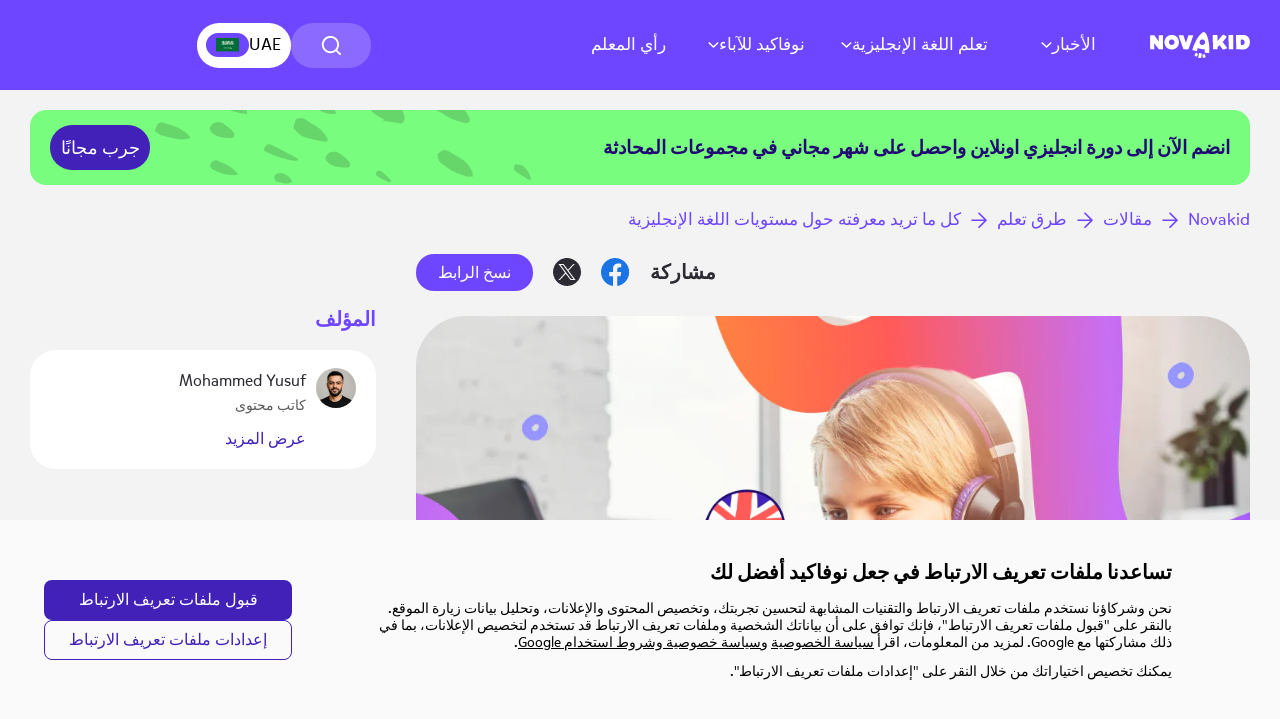

--- FILE ---
content_type: text/html; charset=UTF-8
request_url: https://www.novakidschool.com/arab/blog/aldalil-alshaamil-lifahm-maharat-allughat-alarbaeat-watahdid-mustawaa-allughat-aliinjilizia/
body_size: 38920
content:
<!DOCTYPE html>
<html dir="rtl" lang="ar">
<head>
  <meta charset="UTF-8">
  <meta name="viewport" content="width=device-width, height=device-height, initial-scale=1.0, maximum-scale=1">
  <meta http-equiv="X-UA-Compatible" content="ie=edge">
  
  <meta name='robots' content='index, follow, max-image-preview:large, max-snippet:-1, max-video-preview:-1' />

	<!-- This site is optimized with the Yoast SEO plugin v26.7 - https://yoast.com/wordpress/plugins/seo/ -->
	<title>كيفية تحديد مستوى اللغة الإنجليزية</title>
	<meta name="description" content="في هذا المقال، سنأخذك في جولة متكاملة لفهم مهارات اللغة الأساسية الأربع، مع شرح تفصيلي حول مستويات اللغة الإنجليزية وفقًا للإطار الأوروبي، وكيفية تحديد مستوى اللغة الإنجليزية من خلال اختبارات عملية تساعدك على معرفة المستوى بدقة" />
	<link rel="canonical" href="https://www.novakidschool.com/arab/blog/aldalil-alshaamil-lifahm-maharat-allughat-alarbaeat-watahdid-mustawaa-allughat-aliinjilizia/" />
	<meta property="og:locale" content="ar_AR" />
	<meta property="og:type" content="article" />
	<meta property="og:title" content="كيفية تحديد مستوى اللغة الإنجليزية" />
	<meta property="og:description" content="في هذا المقال، سنأخذك في جولة متكاملة لفهم مهارات اللغة الأساسية الأربع، مع شرح تفصيلي حول مستويات اللغة الإنجليزية وفقًا للإطار الأوروبي، وكيفية تحديد مستوى اللغة الإنجليزية من خلال اختبارات عملية تساعدك على معرفة المستوى بدقة" />
	<meta property="og:url" content="https://www.novakidschool.com/arab/blog/aldalil-alshaamil-lifahm-maharat-allughat-alarbaeat-watahdid-mustawaa-allughat-aliinjilizia/" />
	<meta property="og:site_name" content="Novakid Blog" />
	<meta property="article:published_time" content="2025-11-20T17:50:01+00:00" />
	<meta property="og:image" content="https://www.novakidschool.com/arab/blog/wp-content/uploads/2022/06/1024х720_English-levels-from-CEFR.png" />
	<meta property="og:image:width" content="1024" />
	<meta property="og:image:height" content="720" />
	<meta property="og:image:type" content="image/png" />
	<meta name="author" content="Mohammed Yusuf" />
	<meta name="twitter:card" content="summary_large_image" />
	<meta name="twitter:label1" content="كُتب بواسطة" />
	<meta name="twitter:data1" content="Mohammed Yusuf" />
	<meta name="twitter:label2" content="وقت القراءة المُقدّر" />
	<meta name="twitter:data2" content="دقيقة واحدة" />
	<!-- / Yoast SEO plugin. -->


<link rel='dns-prefetch' href='//www.novakidschool.com' />
<link rel="alternate" title="oEmbed (JSON)" type="application/json+oembed" href="https://www.novakidschool.com/arab/blog/wp-json/oembed/1.0/embed?url=https%3A%2F%2Fwww.novakidschool.com%2Farab%2Fblog%2Faldalil-alshaamil-lifahm-maharat-allughat-alarbaeat-watahdid-mustawaa-allughat-aliinjilizia%2F" />
<link rel="alternate" title="oEmbed (XML)" type="text/xml+oembed" href="https://www.novakidschool.com/arab/blog/wp-json/oembed/1.0/embed?url=https%3A%2F%2Fwww.novakidschool.com%2Farab%2Fblog%2Faldalil-alshaamil-lifahm-maharat-allughat-alarbaeat-watahdid-mustawaa-allughat-aliinjilizia%2F&#038;format=xml" />
<style id='wp-img-auto-sizes-contain-inline-css' type='text/css'>
img:is([sizes=auto i],[sizes^="auto," i]){contain-intrinsic-size:3000px 1500px}
/*# sourceURL=wp-img-auto-sizes-contain-inline-css */
</style>
<style id='wp-emoji-styles-inline-css' type='text/css'>

	img.wp-smiley, img.emoji {
		display: inline !important;
		border: none !important;
		box-shadow: none !important;
		height: 1em !important;
		width: 1em !important;
		margin: 0 0.07em !important;
		vertical-align: -0.1em !important;
		background: none !important;
		padding: 0 !important;
	}
/*# sourceURL=wp-emoji-styles-inline-css */
</style>
<style id='wp-block-library-inline-css' type='text/css'>
:root{--wp-block-synced-color:#7a00df;--wp-block-synced-color--rgb:122,0,223;--wp-bound-block-color:var(--wp-block-synced-color);--wp-editor-canvas-background:#ddd;--wp-admin-theme-color:#007cba;--wp-admin-theme-color--rgb:0,124,186;--wp-admin-theme-color-darker-10:#006ba1;--wp-admin-theme-color-darker-10--rgb:0,107,160.5;--wp-admin-theme-color-darker-20:#005a87;--wp-admin-theme-color-darker-20--rgb:0,90,135;--wp-admin-border-width-focus:2px}@media (min-resolution:192dpi){:root{--wp-admin-border-width-focus:1.5px}}.wp-element-button{cursor:pointer}:root .has-very-light-gray-background-color{background-color:#eee}:root .has-very-dark-gray-background-color{background-color:#313131}:root .has-very-light-gray-color{color:#eee}:root .has-very-dark-gray-color{color:#313131}:root .has-vivid-green-cyan-to-vivid-cyan-blue-gradient-background{background:linear-gradient(135deg,#00d084,#0693e3)}:root .has-purple-crush-gradient-background{background:linear-gradient(135deg,#34e2e4,#4721fb 50%,#ab1dfe)}:root .has-hazy-dawn-gradient-background{background:linear-gradient(135deg,#faaca8,#dad0ec)}:root .has-subdued-olive-gradient-background{background:linear-gradient(135deg,#fafae1,#67a671)}:root .has-atomic-cream-gradient-background{background:linear-gradient(135deg,#fdd79a,#004a59)}:root .has-nightshade-gradient-background{background:linear-gradient(135deg,#330968,#31cdcf)}:root .has-midnight-gradient-background{background:linear-gradient(135deg,#020381,#2874fc)}:root{--wp--preset--font-size--normal:16px;--wp--preset--font-size--huge:42px}.has-regular-font-size{font-size:1em}.has-larger-font-size{font-size:2.625em}.has-normal-font-size{font-size:var(--wp--preset--font-size--normal)}.has-huge-font-size{font-size:var(--wp--preset--font-size--huge)}.has-text-align-center{text-align:center}.has-text-align-left{text-align:left}.has-text-align-right{text-align:right}.has-fit-text{white-space:nowrap!important}#end-resizable-editor-section{display:none}.aligncenter{clear:both}.items-justified-left{justify-content:flex-start}.items-justified-center{justify-content:center}.items-justified-right{justify-content:flex-end}.items-justified-space-between{justify-content:space-between}.screen-reader-text{border:0;clip-path:inset(50%);height:1px;margin:-1px;overflow:hidden;padding:0;position:absolute;width:1px;word-wrap:normal!important}.screen-reader-text:focus{background-color:#ddd;clip-path:none;color:#444;display:block;font-size:1em;height:auto;left:5px;line-height:normal;padding:15px 23px 14px;text-decoration:none;top:5px;width:auto;z-index:100000}html :where(.has-border-color){border-style:solid}html :where([style*=border-top-color]){border-top-style:solid}html :where([style*=border-right-color]){border-right-style:solid}html :where([style*=border-bottom-color]){border-bottom-style:solid}html :where([style*=border-left-color]){border-left-style:solid}html :where([style*=border-width]){border-style:solid}html :where([style*=border-top-width]){border-top-style:solid}html :where([style*=border-right-width]){border-right-style:solid}html :where([style*=border-bottom-width]){border-bottom-style:solid}html :where([style*=border-left-width]){border-left-style:solid}html :where(img[class*=wp-image-]){height:auto;max-width:100%}:where(figure){margin:0 0 1em}html :where(.is-position-sticky){--wp-admin--admin-bar--position-offset:var(--wp-admin--admin-bar--height,0px)}@media screen and (max-width:600px){html :where(.is-position-sticky){--wp-admin--admin-bar--position-offset:0px}}

/*# sourceURL=wp-block-library-inline-css */
</style><style id='global-styles-inline-css' type='text/css'>
:root{--wp--preset--aspect-ratio--square: 1;--wp--preset--aspect-ratio--4-3: 4/3;--wp--preset--aspect-ratio--3-4: 3/4;--wp--preset--aspect-ratio--3-2: 3/2;--wp--preset--aspect-ratio--2-3: 2/3;--wp--preset--aspect-ratio--16-9: 16/9;--wp--preset--aspect-ratio--9-16: 9/16;--wp--preset--color--black: #000000;--wp--preset--color--cyan-bluish-gray: #abb8c3;--wp--preset--color--white: #ffffff;--wp--preset--color--pale-pink: #f78da7;--wp--preset--color--vivid-red: #cf2e2e;--wp--preset--color--luminous-vivid-orange: #ff6900;--wp--preset--color--luminous-vivid-amber: #fcb900;--wp--preset--color--light-green-cyan: #7bdcb5;--wp--preset--color--vivid-green-cyan: #00d084;--wp--preset--color--pale-cyan-blue: #8ed1fc;--wp--preset--color--vivid-cyan-blue: #0693e3;--wp--preset--color--vivid-purple: #9b51e0;--wp--preset--gradient--vivid-cyan-blue-to-vivid-purple: linear-gradient(135deg,rgb(6,147,227) 0%,rgb(155,81,224) 100%);--wp--preset--gradient--light-green-cyan-to-vivid-green-cyan: linear-gradient(135deg,rgb(122,220,180) 0%,rgb(0,208,130) 100%);--wp--preset--gradient--luminous-vivid-amber-to-luminous-vivid-orange: linear-gradient(135deg,rgb(252,185,0) 0%,rgb(255,105,0) 100%);--wp--preset--gradient--luminous-vivid-orange-to-vivid-red: linear-gradient(135deg,rgb(255,105,0) 0%,rgb(207,46,46) 100%);--wp--preset--gradient--very-light-gray-to-cyan-bluish-gray: linear-gradient(135deg,rgb(238,238,238) 0%,rgb(169,184,195) 100%);--wp--preset--gradient--cool-to-warm-spectrum: linear-gradient(135deg,rgb(74,234,220) 0%,rgb(151,120,209) 20%,rgb(207,42,186) 40%,rgb(238,44,130) 60%,rgb(251,105,98) 80%,rgb(254,248,76) 100%);--wp--preset--gradient--blush-light-purple: linear-gradient(135deg,rgb(255,206,236) 0%,rgb(152,150,240) 100%);--wp--preset--gradient--blush-bordeaux: linear-gradient(135deg,rgb(254,205,165) 0%,rgb(254,45,45) 50%,rgb(107,0,62) 100%);--wp--preset--gradient--luminous-dusk: linear-gradient(135deg,rgb(255,203,112) 0%,rgb(199,81,192) 50%,rgb(65,88,208) 100%);--wp--preset--gradient--pale-ocean: linear-gradient(135deg,rgb(255,245,203) 0%,rgb(182,227,212) 50%,rgb(51,167,181) 100%);--wp--preset--gradient--electric-grass: linear-gradient(135deg,rgb(202,248,128) 0%,rgb(113,206,126) 100%);--wp--preset--gradient--midnight: linear-gradient(135deg,rgb(2,3,129) 0%,rgb(40,116,252) 100%);--wp--preset--font-size--small: 13px;--wp--preset--font-size--medium: 20px;--wp--preset--font-size--large: 36px;--wp--preset--font-size--x-large: 42px;--wp--preset--spacing--20: 0.44rem;--wp--preset--spacing--30: 0.67rem;--wp--preset--spacing--40: 1rem;--wp--preset--spacing--50: 1.5rem;--wp--preset--spacing--60: 2.25rem;--wp--preset--spacing--70: 3.38rem;--wp--preset--spacing--80: 5.06rem;--wp--preset--shadow--natural: 6px 6px 9px rgba(0, 0, 0, 0.2);--wp--preset--shadow--deep: 12px 12px 50px rgba(0, 0, 0, 0.4);--wp--preset--shadow--sharp: 6px 6px 0px rgba(0, 0, 0, 0.2);--wp--preset--shadow--outlined: 6px 6px 0px -3px rgb(255, 255, 255), 6px 6px rgb(0, 0, 0);--wp--preset--shadow--crisp: 6px 6px 0px rgb(0, 0, 0);}:where(.is-layout-flex){gap: 0.5em;}:where(.is-layout-grid){gap: 0.5em;}body .is-layout-flex{display: flex;}.is-layout-flex{flex-wrap: wrap;align-items: center;}.is-layout-flex > :is(*, div){margin: 0;}body .is-layout-grid{display: grid;}.is-layout-grid > :is(*, div){margin: 0;}:where(.wp-block-columns.is-layout-flex){gap: 2em;}:where(.wp-block-columns.is-layout-grid){gap: 2em;}:where(.wp-block-post-template.is-layout-flex){gap: 1.25em;}:where(.wp-block-post-template.is-layout-grid){gap: 1.25em;}.has-black-color{color: var(--wp--preset--color--black) !important;}.has-cyan-bluish-gray-color{color: var(--wp--preset--color--cyan-bluish-gray) !important;}.has-white-color{color: var(--wp--preset--color--white) !important;}.has-pale-pink-color{color: var(--wp--preset--color--pale-pink) !important;}.has-vivid-red-color{color: var(--wp--preset--color--vivid-red) !important;}.has-luminous-vivid-orange-color{color: var(--wp--preset--color--luminous-vivid-orange) !important;}.has-luminous-vivid-amber-color{color: var(--wp--preset--color--luminous-vivid-amber) !important;}.has-light-green-cyan-color{color: var(--wp--preset--color--light-green-cyan) !important;}.has-vivid-green-cyan-color{color: var(--wp--preset--color--vivid-green-cyan) !important;}.has-pale-cyan-blue-color{color: var(--wp--preset--color--pale-cyan-blue) !important;}.has-vivid-cyan-blue-color{color: var(--wp--preset--color--vivid-cyan-blue) !important;}.has-vivid-purple-color{color: var(--wp--preset--color--vivid-purple) !important;}.has-black-background-color{background-color: var(--wp--preset--color--black) !important;}.has-cyan-bluish-gray-background-color{background-color: var(--wp--preset--color--cyan-bluish-gray) !important;}.has-white-background-color{background-color: var(--wp--preset--color--white) !important;}.has-pale-pink-background-color{background-color: var(--wp--preset--color--pale-pink) !important;}.has-vivid-red-background-color{background-color: var(--wp--preset--color--vivid-red) !important;}.has-luminous-vivid-orange-background-color{background-color: var(--wp--preset--color--luminous-vivid-orange) !important;}.has-luminous-vivid-amber-background-color{background-color: var(--wp--preset--color--luminous-vivid-amber) !important;}.has-light-green-cyan-background-color{background-color: var(--wp--preset--color--light-green-cyan) !important;}.has-vivid-green-cyan-background-color{background-color: var(--wp--preset--color--vivid-green-cyan) !important;}.has-pale-cyan-blue-background-color{background-color: var(--wp--preset--color--pale-cyan-blue) !important;}.has-vivid-cyan-blue-background-color{background-color: var(--wp--preset--color--vivid-cyan-blue) !important;}.has-vivid-purple-background-color{background-color: var(--wp--preset--color--vivid-purple) !important;}.has-black-border-color{border-color: var(--wp--preset--color--black) !important;}.has-cyan-bluish-gray-border-color{border-color: var(--wp--preset--color--cyan-bluish-gray) !important;}.has-white-border-color{border-color: var(--wp--preset--color--white) !important;}.has-pale-pink-border-color{border-color: var(--wp--preset--color--pale-pink) !important;}.has-vivid-red-border-color{border-color: var(--wp--preset--color--vivid-red) !important;}.has-luminous-vivid-orange-border-color{border-color: var(--wp--preset--color--luminous-vivid-orange) !important;}.has-luminous-vivid-amber-border-color{border-color: var(--wp--preset--color--luminous-vivid-amber) !important;}.has-light-green-cyan-border-color{border-color: var(--wp--preset--color--light-green-cyan) !important;}.has-vivid-green-cyan-border-color{border-color: var(--wp--preset--color--vivid-green-cyan) !important;}.has-pale-cyan-blue-border-color{border-color: var(--wp--preset--color--pale-cyan-blue) !important;}.has-vivid-cyan-blue-border-color{border-color: var(--wp--preset--color--vivid-cyan-blue) !important;}.has-vivid-purple-border-color{border-color: var(--wp--preset--color--vivid-purple) !important;}.has-vivid-cyan-blue-to-vivid-purple-gradient-background{background: var(--wp--preset--gradient--vivid-cyan-blue-to-vivid-purple) !important;}.has-light-green-cyan-to-vivid-green-cyan-gradient-background{background: var(--wp--preset--gradient--light-green-cyan-to-vivid-green-cyan) !important;}.has-luminous-vivid-amber-to-luminous-vivid-orange-gradient-background{background: var(--wp--preset--gradient--luminous-vivid-amber-to-luminous-vivid-orange) !important;}.has-luminous-vivid-orange-to-vivid-red-gradient-background{background: var(--wp--preset--gradient--luminous-vivid-orange-to-vivid-red) !important;}.has-very-light-gray-to-cyan-bluish-gray-gradient-background{background: var(--wp--preset--gradient--very-light-gray-to-cyan-bluish-gray) !important;}.has-cool-to-warm-spectrum-gradient-background{background: var(--wp--preset--gradient--cool-to-warm-spectrum) !important;}.has-blush-light-purple-gradient-background{background: var(--wp--preset--gradient--blush-light-purple) !important;}.has-blush-bordeaux-gradient-background{background: var(--wp--preset--gradient--blush-bordeaux) !important;}.has-luminous-dusk-gradient-background{background: var(--wp--preset--gradient--luminous-dusk) !important;}.has-pale-ocean-gradient-background{background: var(--wp--preset--gradient--pale-ocean) !important;}.has-electric-grass-gradient-background{background: var(--wp--preset--gradient--electric-grass) !important;}.has-midnight-gradient-background{background: var(--wp--preset--gradient--midnight) !important;}.has-small-font-size{font-size: var(--wp--preset--font-size--small) !important;}.has-medium-font-size{font-size: var(--wp--preset--font-size--medium) !important;}.has-large-font-size{font-size: var(--wp--preset--font-size--large) !important;}.has-x-large-font-size{font-size: var(--wp--preset--font-size--x-large) !important;}
/*# sourceURL=global-styles-inline-css */
</style>

<style id='classic-theme-styles-inline-css' type='text/css'>
/*! This file is auto-generated */
.wp-block-button__link{color:#fff;background-color:#32373c;border-radius:9999px;box-shadow:none;text-decoration:none;padding:calc(.667em + 2px) calc(1.333em + 2px);font-size:1.125em}.wp-block-file__button{background:#32373c;color:#fff;text-decoration:none}
/*# sourceURL=/wp-includes/css/classic-themes.min.css */
</style>
<link rel='stylesheet' id='dnd-upload-cf7-css' href='https://www.novakidschool.com/arab/blog/wp-content/plugins/drag-and-drop-multiple-file-upload-contact-form-7/assets/css/dnd-upload-cf7.css?ver=1.3.9.3' type='text/css' media='all' />
<link rel='stylesheet' id='contact-form-7-css' href='https://www.novakidschool.com/arab/blog/wp-content/plugins/contact-form-7/includes/css/styles.css?ver=6.1.4' type='text/css' media='all' />
<style id='contact-form-7-inline-css' type='text/css'>
.wpcf7 .wpcf7-recaptcha iframe {margin-bottom: 0;}.wpcf7 .wpcf7-recaptcha[data-align="center"] > div {margin: 0 auto;}.wpcf7 .wpcf7-recaptcha[data-align="right"] > div {margin: 0 0 0 auto;}
/*# sourceURL=contact-form-7-inline-css */
</style>
<link rel='stylesheet' id='contact-form-7-rtl-css' href='https://www.novakidschool.com/arab/blog/wp-content/plugins/contact-form-7/includes/css/styles-rtl.css?ver=6.1.4' type='text/css' media='all' />
<link rel='stylesheet' id='kk-star-ratings-css' href='https://www.novakidschool.com/arab/blog/wp-content/plugins/kk-star-ratings/src/core/public/css/kk-star-ratings.min.css?ver=5.4.10.3' type='text/css' media='all' />
<link rel='stylesheet' id='443afda134143ef66cb6c760fe2d5596-css' href='https://www.novakidschool.com/arab/blog/wp-content/themes/novakid/public/build/css/styles.css?ver=1768905878' type='text/css' media='all' />
<script type="text/javascript" src="https://www.novakidschool.com/arab/blog/wp-content/plugins/wp-sentry-integration/public/wp-sentry-browser.min.js?ver=8.10.0" id="wp-sentry-browser-bundle-js"></script>
<script type="text/javascript" id="wp-sentry-browser-js-extra">
/* <![CDATA[ */
var wp_sentry = {"environment":"production","release":"2.1.50","context":{"tags":{"wordpress":"6.9","language":"ar"}},"dsn":"https://80f9d32eefe19abf480a1341b3de3d91@sentry-v2.novakidschool.com/104"};
//# sourceURL=wp-sentry-browser-js-extra
/* ]]> */
</script>
<script type="text/javascript" src="https://www.novakidschool.com/arab/blog/wp-content/plugins/wp-sentry-integration/public/wp-sentry-init.js?ver=8.10.0" id="wp-sentry-browser-js"></script>
<script type="text/javascript" src="https://www.novakidschool.com/arab/blog/wp-content/plugins/svg-support/vendor/DOMPurify/DOMPurify.min.js?ver=2.5.8" id="bodhi-dompurify-library-js"></script>
<link rel="https://api.w.org/" href="https://www.novakidschool.com/arab/blog/wp-json/" /><link rel="alternate" title="JSON" type="application/json" href="https://www.novakidschool.com/arab/blog/wp-json/wp/v2/posts/323" />
<link rel='shortlink' href='https://www.novakidschool.com/arab/blog/?p=323' />
<script>document.createElement( "picture" );if(!window.HTMLPictureElement && document.addEventListener) {window.addEventListener("DOMContentLoaded", function() {var s = document.createElement("script");s.src = "https://www.novakidschool.com/arab/blog/wp-content/plugins/webp-express/js/picturefill.min.js";document.body.appendChild(s);});}</script><meta name="framework" content="Qedux 4.0.0.1" />
<script type="text/javascript">
        var experimentsStr = "";
        var experimentsArr = [];
        var serverFingerprint = "b9d4342de76acf7f3e7ff0e612e2a4febe4d7dec231e0234b480c9010807198a";
        const abExperimentsConfig = [{"name":"EXP-594","allocations":[{"weight":0.5,"value":"0"},{"weight":0.5,"value":"1"}],"regions":["TR","PL","ARAB","IT"],"seed":397},{"name":"EXP-636","allocations":[{"weight":0.33,"value":"0"},{"weight":0.33,"value":"1"},{"weight":0.34,"value":"2"}],"regions":["TR","PL","IL","IT"],"seed":37}];
    </script><script type="text/javascript">
            const regionBlogCode ="ARAB";
    </script><script type="text/javascript" src="https://www.novakidschool.com/arab/blog/wp-content/themes/novakid/public/build/js/ab-split.js?v=3" id="abDistrib-js"></script><link rel="icon" href="https://www.novakidschool.com/arab/blog/wp-content/uploads/2025/04/cropped-favicon-32x32.png" sizes="32x32" />
<link rel="icon" href="https://www.novakidschool.com/arab/blog/wp-content/uploads/2025/04/cropped-favicon-192x192.png" sizes="192x192" />
<link rel="apple-touch-icon" href="https://www.novakidschool.com/arab/blog/wp-content/uploads/2025/04/cropped-favicon-180x180.png" />
<meta name="msapplication-TileImage" content="https://www.novakidschool.com/arab/blog/wp-content/uploads/2025/04/cropped-favicon-270x270.png" />

    <!--Google Analytics Universal -->
<script defer src="https://www.googletagmanager.com/gtag/js?id=UA-156466225-17"></script>
<script>
  window.dataLayer = window.dataLayer || [];

  function gtag() {
    dataLayer.push(arguments);
  }
  gtag('js', new Date());

  // gtag('config', 'UA-156466225-17', {
  //   'linker': {
  //     'domains': ['novakidschool.com', 'novakid.pl', 'novakid.es', 'novakid.it', 'novakid.fr', 'novakid.de', 'novakid.co.il', 'novakid.jp', 'novakid.kr', 'novakid.hu', 'novakid.ro', 'novakid.ru', 'novakid.tr', 'novakid.cz']
  //   }
  // });
  gtag('config', 'G-EQTVLVQXP6', {
    'linker': {
      'domains': ['novakidschool.com', 'novakid.pl', 'novakid.es', 'novakid.it', 'novakid.fr', 'novakid.de', 'novakid.co.il', 'novakid.jp', 'novakid.kr', 'novakid.hu', 'novakid.ro', 'novakid.ru', 'novakid.tr', 'novakid.cz']
    }
  });
  // gtag('config', 'UA-156466225-10', {
  //   'linker': {
  //     'domains': ['novakidschool.com']
  //   }
  // });
</script>

<!-- Google Tag Manager -->
<script>
  (function(w, d, s, l, i) {
    w[l] = w[l] || [];
    w[l].push({
      'gtm.start': new Date().getTime(),
      event: 'gtm.js'
    });
    var f = d.getElementsByTagName(s)[0],
      j = d.createElement(s),
      dl = l != 'dataLayer' ? '&l=' + l : '';
    j.async = true;
    j.src =
      'https://www.googletagmanager.com/gtm.js?id=' + i + dl;
    f.parentNode.insertBefore(j, f);
  })(window, document, 'script', 'dataLayer', 'GTM-WGG2J3X');
</script>
<!-- End Google Tag Manager -->

<!-- Facebook Pixel GLOBAL -->
<script>
  ! function(f, b, e, v, n, t, s) {
    if (f.fbq) return;
    n = f.fbq = function() {
      n.callMethod ?
        n.callMethod.apply(n, arguments) : n.queue.push(arguments)
    };
    if (!f._fbq) f._fbq = n;
    n.push = n;
    n.loaded = !0;
    n.version = '2.0';
    n.queue = [];
    t = b.createElement(e);
    t.async = !0;
    t.src = v;
    s = b.getElementsByTagName(e)[0];
    s.parentNode.insertBefore(t, s)
  }(window, document, 'script',
    'https://connect.facebook.net/en_US/fbevents.js');
  fbq('init', '2296026423809728');
  fbq('track', 'PageView');
</script>
<noscript><img height="1" width="1" style="display:none" src="https://www.facebook.com/tr?id=2296026423809728&ev=PageView&noscript=1" /></noscript>
<!-- End of Facebook Pixel GLOBAL -->

<!-- Facebook Pixel -->
<script>
  ! function(f, b, e, v, n, t, s) {
    if (f.fbq) return;
    n = f.fbq = function() {
      n.callMethod ?
        n.callMethod.apply(n, arguments) : n.queue.push(arguments)
    };
    if (!f._fbq) f._fbq = n;
    n.push = n;
    n.loaded = !0;
    n.version = '2.0';
    n.queue = [];
    t = b.createElement(e);
    t.async = !0;
    t.src = v;
    s = b.getElementsByTagName(e)[0];
    s.parentNode.insertBefore(t, s)
  }(window, document, 'script',
    'https://connect.facebook.net/en_US/fbevents.js');
  fbq('init', '216598516118489');
  fbq('track', 'PageView');
</script>
<noscript><img height="1" width="1" style="display:none" src="https://www.facebook.com/tr?id=216598516118489&ev=PageView&noscript=1" /></noscript>
<!-- End of Facebook Pixel -->
</head>
<body class="rtl wp-singular post-template-default single single-post postid-323 single-format-standard wp-theme-novakid">



<!-- Google Tag Manager (noscript) -->
<noscript><iframe src="https://www.googletagmanager.com/ns.html?id=GTM-WGG2J3X" height="0" width="0" style="display:none;visibility:hidden"></iframe></noscript>
<!-- End Google Tag Manager (noscript) -->  
<div class="scrollTop" data-scrolltop>
    <img src="https://www.novakidschool.com/arab/blog/wp-content/themes/novakid/public/img/icons/arrow-scrolltop.svg?v=2" alt="Scrolltop arrow icon" class="">
</div>

<header class="header" data-header>
    
    <div class="header__helper">
        
        <div class="headerMain__langsMenu" data-navbar-lang-menu>
            <div class="headerMain__langsMenuWrapper container">
                                    <a href="https://www.novakidschool.com/es-ar/" class="headerMain__langsMenuItem">
                        <picture>
                            <img src="https://www.novakidschool.com/arab/blog/wp-content/themes/novakid/public/img/flags/AR.webp" alt="AR flag icon">
                        </picture>
                        Argentina                    </a>
                                    <a href="https://www.novakidschool.com/pt-br/" class="headerMain__langsMenuItem">
                        <picture>
                            <img src="https://www.novakidschool.com/arab/blog/wp-content/themes/novakid/public/img/flags/BR.webp" alt="BR flag icon">
                        </picture>
                        Brazil                    </a>
                                    <a href="https://www.novakidschool.com/es-cl/blog/" class="headerMain__langsMenuItem">
                        <picture>
                            <img src="https://www.novakidschool.com/arab/blog/wp-content/themes/novakid/public/img/flags/CL.webp" alt="CL flag icon">
                        </picture>
                        Chile                    </a>
                                    <a href="https://www.novakidschool.com/es-co/blog/" class="headerMain__langsMenuItem">
                        <picture>
                            <img src="https://www.novakidschool.com/arab/blog/wp-content/themes/novakid/public/img/flags/CO.webp" alt="CO flag icon">
                        </picture>
                        Colombia                    </a>
                                    <a href="https://www.novakidschool.com/cs/blog/" class="headerMain__langsMenuItem">
                        <picture>
                            <img src="https://www.novakidschool.com/arab/blog/wp-content/themes/novakid/public/img/flags/CZ.webp" alt="CZ flag icon">
                        </picture>
                        Czech Republic                    </a>
                                    <a href="https://www.novakidschool.com/da-dk/" class="headerMain__langsMenuItem">
                        <picture>
                            <img src="https://www.novakidschool.com/arab/blog/wp-content/themes/novakid/public/img/flags/DK.webp" alt="DK flag icon">
                        </picture>
                        Denmark                    </a>
                                    <a href="https://www.novakidschool.com/fi/" class="headerMain__langsMenuItem">
                        <picture>
                            <img src="https://www.novakidschool.com/arab/blog/wp-content/themes/novakid/public/img/flags/FI.webp" alt="FI flag icon">
                        </picture>
                        Finland                    </a>
                                    <a href="https://www.novakidschool.com/fr/blog/" class="headerMain__langsMenuItem">
                        <picture>
                            <img src="https://www.novakidschool.com/arab/blog/wp-content/themes/novakid/public/img/flags/FR.webp" alt="FR flag icon">
                        </picture>
                        France                    </a>
                                    <a href="https://www.novakidschool.com/de/blog/" class="headerMain__langsMenuItem">
                        <picture>
                            <img src="https://www.novakidschool.com/arab/blog/wp-content/themes/novakid/public/img/flags/DE.webp" alt="DE flag icon">
                        </picture>
                        Germany                    </a>
                                    <a href="https://www.novakidschool.com/blog/" class="headerMain__langsMenuItem">
                        <picture>
                            <img src="https://www.novakidschool.com/arab/blog/wp-content/themes/novakid/public/img/flags/GLOBAL.webp" alt="GLOBAL flag icon">
                        </picture>
                        Global English                    </a>
                                    <a href="https://www.novakidschool.com/arab/blog/" class="headerMain__langsMenuItem">
                        <picture>
                            <img src="https://www.novakidschool.com/arab/blog/wp-content/themes/novakid/public/img/flags/ARAB.webp" alt="ARAB flag icon">
                        </picture>
                        Global العربية                    </a>
                                    <a href="https://www.novakidschool.com/el/" class="headerMain__langsMenuItem">
                        <picture>
                            <img src="https://www.novakidschool.com/arab/blog/wp-content/themes/novakid/public/img/flags/GR.webp" alt="GR flag icon">
                        </picture>
                        Greece                    </a>
                                    <a href="https://www.novakidschool.com/hu/blog/" class="headerMain__langsMenuItem">
                        <picture>
                            <img src="https://www.novakidschool.com/arab/blog/wp-content/themes/novakid/public/img/flags/HU.webp" alt="HU flag icon">
                        </picture>
                        Hungary                    </a>
                                    <a href="https://www.novakid.id/" class="headerMain__langsMenuItem">
                        <picture>
                            <img src="https://www.novakidschool.com/arab/blog/wp-content/themes/novakid/public/img/flags/ID.webp" alt="ID flag icon">
                        </picture>
                        Indonesia                    </a>
                                    <a href="https://www.novakid.co.il/blog/" class="headerMain__langsMenuItem">
                        <picture>
                            <img src="https://www.novakidschool.com/arab/blog/wp-content/themes/novakid/public/img/flags/IL.webp" alt="IL flag icon">
                        </picture>
                        Israel                    </a>
                                    <a href="https://www.novakidschool.com/it/blog/" class="headerMain__langsMenuItem">
                        <picture>
                            <img src="https://www.novakidschool.com/arab/blog/wp-content/themes/novakid/public/img/flags/IT.webp" alt="IT flag icon">
                        </picture>
                        Italy                    </a>
                                    <a href="https://www.novakidschool.com/ja/blog/" class="headerMain__langsMenuItem">
                        <picture>
                            <img src="https://www.novakidschool.com/arab/blog/wp-content/themes/novakid/public/img/flags/JP.webp" alt="JP flag icon">
                        </picture>
                        Japan                    </a>
                                    <a href="https://www.novakid.my/" class="headerMain__langsMenuItem">
                        <picture>
                            <img src="https://www.novakidschool.com/arab/blog/wp-content/themes/novakid/public/img/flags/MY.webp" alt="MY flag icon">
                        </picture>
                        Malaysia                    </a>
                                    <a href="https://www.novakidschool.com/nl/" class="headerMain__langsMenuItem">
                        <picture>
                            <img src="https://www.novakidschool.com/arab/blog/wp-content/themes/novakid/public/img/flags/NL.webp" alt="NL flag icon">
                        </picture>
                        Netherlands                    </a>
                                    <a href="https://www.novakidschool.com/no/" class="headerMain__langsMenuItem">
                        <picture>
                            <img src="https://www.novakidschool.com/arab/blog/wp-content/themes/novakid/public/img/flags/NO.webp" alt="NO flag icon">
                        </picture>
                        Norway                    </a>
                                    <a href="https://www.novakidschool.com/pl/blog/" class="headerMain__langsMenuItem">
                        <picture>
                            <img src="https://www.novakidschool.com/arab/blog/wp-content/themes/novakid/public/img/flags/PL.webp" alt="PL flag icon">
                        </picture>
                        Poland                    </a>
                                    <a href="https://www.novakidschool.com/pt/" class="headerMain__langsMenuItem">
                        <picture>
                            <img src="https://www.novakidschool.com/arab/blog/wp-content/themes/novakid/public/img/flags/PT.webp" alt="PT flag icon">
                        </picture>
                        Portugal                    </a>
                                    <a href="https://www.novakid.ro/blog/" class="headerMain__langsMenuItem">
                        <picture>
                            <img src="https://www.novakidschool.com/arab/blog/wp-content/themes/novakid/public/img/flags/RO.webp" alt="RO flag icon">
                        </picture>
                        Romania                    </a>
                                    <a href="https://www.novakid.ru/blog/" class="headerMain__langsMenuItem">
                        <picture>
                            <img src="https://www.novakidschool.com/arab/blog/wp-content/themes/novakid/public/img/flags/RU.webp" alt="RU flag icon">
                        </picture>
                        Russia                    </a>
                                    <a href="https://www.novakidschool.com/sk/" class="headerMain__langsMenuItem">
                        <picture>
                            <img src="https://www.novakidschool.com/arab/blog/wp-content/themes/novakid/public/img/flags/SK.webp" alt="SK flag icon">
                        </picture>
                        Slovakia                    </a>
                                    <a href="https://www.novakidschool.com/ko/blog/" class="headerMain__langsMenuItem">
                        <picture>
                            <img src="https://www.novakidschool.com/arab/blog/wp-content/themes/novakid/public/img/flags/KR.webp" alt="KR flag icon">
                        </picture>
                        South Korea                    </a>
                                    <a href="https://www.novakidschool.com/es/blog/" class="headerMain__langsMenuItem">
                        <picture>
                            <img src="https://www.novakidschool.com/arab/blog/wp-content/themes/novakid/public/img/flags/ES.webp" alt="ES flag icon">
                        </picture>
                        Spain                    </a>
                                    <a href="https://www.novakidschool.com/sv/" class="headerMain__langsMenuItem">
                        <picture>
                            <img src="https://www.novakidschool.com/arab/blog/wp-content/themes/novakid/public/img/flags/SE.webp" alt="SE flag icon">
                        </picture>
                        Sweden                    </a>
                                    <a href="https://www.novakid.com.tr/blog/" class="headerMain__langsMenuItem">
                        <picture>
                            <img src="https://www.novakidschool.com/arab/blog/wp-content/themes/novakid/public/img/flags/TR.webp" alt="TR flag icon">
                        </picture>
                        Turkey                    </a>
                            </div>
        </div>

        
<nav class="navbar" data-navbar>
    <div class="navbar__wrapper container">

        <a href="https://www.novakidschool.com/ar-ar/" class="navbar__logo fxl">
            <img src="https://www.novakidschool.com/arab/blog/wp-content/themes/novakid/public/img/novakid-logo.svg" alt="Logo Novakid" class="headerMain__logoItem" width="100px" height="26.5px">
        </a>   
        
        <input type="checkbox" id="hamburger">
        <label for="hamburger" class="navbar__hamburger"></label>
        

        <div class="navbar__mobile">

            <div class="navbar__searchbox">
                <label for="search" class="navbar__searchOpen"><div class="navbar__search">
                <svg class="style-svg replaced-svg svg-replaced-5" id="svg-replaced-5" xmlns="http://www.w3.org/2000/svg" fill="none" viewBox="0 0 20 21" height="21" width="20">
                    <path fill="white" d="M19.7304 18.4757L16.1736 14.9448C17.5542 13.222 18.2229 11.0354 18.042 8.83444C17.8611 6.63347 16.8444 4.58554 15.201 3.1114C13.5576 1.63726 11.4123 0.849813 9.20659 0.910217C7.00085 0.970622 4.90178 1.8746 3.34125 3.4362C1.78072 4.99781 0.877555 7.09828 0.817196 9.30604C0.756838 11.5138 1.54397 13.6606 3.01669 15.305C4.48942 16.9494 6.53582 17.9672 8.73535 18.1482C10.9349 18.3293 13.1195 17.6601 14.8411 16.2784L18.3692 19.8092C18.5493 19.9909 18.7942 20.093 19.0499 20.093C19.3055 20.093 19.5505 19.9909 19.7305 19.8092C19.9034 19.6303 20 19.3913 20 19.1423C20 18.8935 19.9034 18.6545 19.7305 18.4755L19.7304 18.4757ZM9.46249 16.2785C7.68255 16.2785 5.97562 15.5709 4.7168 14.3113C3.45831 13.0518 2.75114 11.3434 2.75114 9.56238C2.75114 7.78107 3.45831 6.07284 4.7168 4.81305C5.97546 3.5536 7.68239 2.84589 9.46249 2.84589C11.2423 2.84589 12.9494 3.5536 14.2078 4.81305C15.4664 6.07267 16.1734 7.78091 16.1734 9.56238C16.1734 11.3435 15.4664 13.0519 14.2078 14.3113C12.9493 15.5709 11.2422 16.2785 9.46249 16.2785Z"></path>
                </svg>
            </div></label>
                <input type="checkbox" id="search">
                <div class="navbar__srch">
                                        <form method="get" id="searchform" action="https://www.novakidschool.com/arab/blog">
                        <input class="text" type="text"  required data-search-input value="" name="s" id="s" placeholder="أكتب هنا...">
                        <input type="submit" class="submit button" value="بحث">
                    </form>
                </div>    
            </div>    
            


            <div class="navbar__act">
                <div class="navbar__chooseCat">
                    Choose a category                </div>
                <div class="navbar__chooseLang">
                    <div class="headerMain__langSwitcher headerMain__langSwitcher--desktop headerMain__langSwitcher--desktop" data-navbar-lang-switch>
                                    UAE                                    <picture>
                                        <img src="https://www.novakidschool.com/arab/blog/wp-content/themes/novakid/public/img/flags/ARAB.webp" alt="UAE flag icon">
                                    </picture>

                    </div>
                    <div class="headerMain__langSwitcher headerMain__langSwitcher--mobile" data-navbar-lang-switch-mobile>
                                    UAE                                    <picture>
                                        <img src="https://www.novakidschool.com/arab/blog/wp-content/themes/novakid/public/img/flags/ARAB.webp" alt="UAE flag icon">
                                    </picture>
  
                    </div>
                </div>
            </div>
                            <div class="newCategories2" data-categories-new>
    <div class="newCategories2__wrapper">
        <div class="newCategories2__menu">
            <ul class="newCategories2__menuList">
                                                                            <li class="newCategories2__menuItem">
                            <div class="newCategories2__menuLink" data-open-categories-new-menu="menu-100">
                                <div class="newCategories2__menuLinkHolder newCategories2__menuLinkHolder--first">
                                    الأخبار                                    <span class="newCategories2__menuArrow" >
                                    <img src="https://www.novakidschool.com/arab/blog/wp-content/themes/novakid/public/img/icons/arrow-down.svg" alt="Down arrow icon" class="style-svg">
                                </span>
                                </div>

                            </div>
                            <ul class="newCategories2__subMenu" data-categories-new-menu="menu-100">
                                                                    <li class="newCategories2__subMenuItem">
                                        <a href="https://www.novakidschool.com/arab/blog/category/akhbar/" class="newCategories2__subMenuLink">الأخبار</a>
                                    </li>
                                                                    <li class="newCategories2__subMenuItem">
                                        <a href="https://www.novakidschool.com/arab/blog/category/akhbar/mudawanatu-alsafari/" class="newCategories2__subMenuLink">مدونات السفر</a>
                                    </li>
                                                                    <li class="newCategories2__subMenuItem">
                                        <a href="https://www.novakidschool.com/arab/blog/category/akhbar/qasasa-sa-idatu/" class="newCategories2__subMenuLink">قصص سعيدة</a>
                                    </li>
                                                                    <li class="newCategories2__subMenuItem">
                                        <a href="https://www.novakidschool.com/arab/blog/category/akhbar/almusabaqat/" class="newCategories2__subMenuLink">المسابقات</a>
                                    </li>
                                                            </ul>
                        </li>
                                                                                                    <li class="newCategories2__menuItem">
                            <div class="newCategories2__menuLink" data-open-categories-new-menu="menu-101">
                                <div class="newCategories2__menuLinkHolder">
                                    تعلم اللغة الإنجليزية                                    <span class="newCategories2__menuArrow" >
                                    <img src="https://www.novakidschool.com/arab/blog/wp-content/themes/novakid/public/img/icons/arrow-down.svg" alt="Down arrow icon" class="style-svg">
                                </span>
                                </div>

                            </div>
                            <ul class="newCategories2__subMenu" data-categories-new-menu="menu-101">
                                                                    <li class="newCategories2__subMenuItem">
                                        <a href="https://www.novakidschool.com/arab/blog/category/taalama-allughata-alanjlyzyt/alqawaidu-alnahwiata/" class="newCategories2__subMenuLink">القواعد النحوية</a>
                                    </li>
                                                                    <li class="newCategories2__subMenuItem">
                                        <a href="https://www.novakidschool.com/arab/blog/category/taalama-allughata-alanjlyzyt/%e1%b9%adaraqa-taalumu/" class="newCategories2__subMenuLink">طرق تعلم</a>
                                    </li>
                                                                    <li class="newCategories2__subMenuItem">
                                        <a href="https://www.novakidschool.com/arab/blog/category/taalama-allughata-alanjlyzyt/altaalumu-min-khilala-alqirati/" class="newCategories2__subMenuLink">التعلم من خلال القراءة</a>
                                    </li>
                                                                    <li class="newCategories2__subMenuItem">
                                        <a href="https://www.novakidschool.com/arab/blog/category/taalama-allughata-alanjlyzyt/altaalumu-min-khilala-alaaflaami-walmusalsalati-altilifizywniati/" class="newCategories2__subMenuLink">التعلم من خلال الأفلام والمسلسلات التلفزيونية</a>
                                    </li>
                                                                    <li class="newCategories2__subMenuItem">
                                        <a href="https://www.novakidschool.com/arab/blog/category/taalama-allughata-alanjlyzyt/mufradat/" class="newCategories2__subMenuLink">المفردات</a>
                                    </li>
                                                                    <li class="newCategories2__subMenuItem">
                                        <a href="https://www.novakidschool.com/arab/blog/category/taalama-allughata-alanjlyzyt/altaalumu-min-khilala-alaistimai/" class="newCategories2__subMenuLink">التعلم من خلال الاستماع</a>
                                    </li>
                                                            </ul>
                        </li>
                                                                                                    <li class="newCategories2__menuItem">
                            <div class="newCategories2__menuLink" data-open-categories-new-menu="menu-102">
                                <div class="newCategories2__menuLinkHolder">
                                    نوفاكيد للآباء                                    <span class="newCategories2__menuArrow" >
                                    <img src="https://www.novakidschool.com/arab/blog/wp-content/themes/novakid/public/img/icons/arrow-down.svg" alt="Down arrow icon" class="style-svg">
                                </span>
                                </div>

                            </div>
                            <ul class="newCategories2__subMenu" data-categories-new-menu="menu-102">
                                                                    <li class="newCategories2__subMenuItem">
                                        <a href="https://www.novakidschool.com/arab/blog/category/nufakid-lilaba/kayfa-tashrahu-liltifli/" class="newCategories2__subMenuLink">كيف تشرح للطفل</a>
                                    </li>
                                                                    <li class="newCategories2__subMenuItem">
                                        <a href="https://www.novakidschool.com/arab/blog/category/nufakid-lilaba/sihatu-altifli/" class="newCategories2__subMenuLink">صحة الطفل</a>
                                    </li>
                                                                    <li class="newCategories2__subMenuItem">
                                        <a href="https://www.novakidschool.com/arab/blog/category/nufakid-lilaba/ta-limu-altifli/" class="newCategories2__subMenuLink">تعليم الطفل</a>
                                    </li>
                                                                    <li class="newCategories2__subMenuItem">
                                        <a href="https://www.novakidschool.com/arab/blog/category/nufakid-lilaba/alaal-abu-walaanshitatu-maa-altifli/" class="newCategories2__subMenuLink">الألعاب والأنشطة مع الطفل</a>
                                    </li>
                                                                    <li class="newCategories2__subMenuItem">
                                        <a href="https://www.novakidschool.com/arab/blog/category/nufakid-lilaba/alhadaya-lilaatfala/" class="newCategories2__subMenuLink">الهدايا للأطفال</a>
                                    </li>
                                                            </ul>
                        </li>
                                                                                                    <li class="newCategories2__menuItem">
                            <a href="https://www.novakidschool.com/arab/blog/category/teachers-opinion/" class="newCategories2__menuLink">
                                <div class="newCategories2__menuLinkHolder">
                                    <div class="">رأي المعلم</div>
                                </div>
                            </a>
                        </li>
                                                                    </ul>
        </div>
    </div>
</div>
                
<div class="newCategories2__menuMobileBox" data-categories-new-mobile-box="true">
    <div class="newCategories2__menuMobileMain"
         data-categories-new-mobile-main
         data-categories-new-mobile-main-active="true">
        <ul class="newCategories2__menuMobileList">
                                                            <li class="newCategories2__menuMobileItem">
                        <div class="newCategories2__menuMobileParent" data-categories-new-mobile-parent="200">
                            الأخبار                        </div>
                    </li>
                                                                                <li class="newCategories2__menuMobileItem">
                        <div class="newCategories2__menuMobileParent" data-categories-new-mobile-parent="201">
                            تعلم اللغة الإنجليزية                        </div>
                    </li>
                                                                                <li class="newCategories2__menuMobileItem">
                        <div class="newCategories2__menuMobileParent" data-categories-new-mobile-parent="202">
                            نوفاكيد للآباء                        </div>
                    </li>
                                                                                <li class="newCategories2__menuMobileItem">
                        <a href="https://www.novakidschool.com/arab/blog/category/teachers-opinion/" class="newCategories2__menuMobileLink">
                            رأي المعلم                        </a>
                    </li>
                                                    </ul>
    </div>

                            <div class="newCategories2__menuMobileSub"
                 data-categories-new-mobile-sub="200"
                 data-categories-new-mobile-sub-active="false">
                <div class="newCategories2__menuMobileTitle"  data-categories-new-mobile-back-active="false">
                    <span class="newCategories2__back"  data-categories-new-mobile-back></span>الأخبار                </div>
                <ul class="newCategories2__menuMobileList">
                                            <li class="newCategories2__menuMobileItem">
                            <a href="https://www.novakidschool.com/arab/blog/category/akhbar/" class="newCategories2__menuMobileLink">
                                الأخبار                            </a>
                        </li>
                                            <li class="newCategories2__menuMobileItem">
                            <a href="https://www.novakidschool.com/arab/blog/category/akhbar/mudawanatu-alsafari/" class="newCategories2__menuMobileLink">
                                مدونات السفر                            </a>
                        </li>
                                            <li class="newCategories2__menuMobileItem">
                            <a href="https://www.novakidschool.com/arab/blog/category/akhbar/qasasa-sa-idatu/" class="newCategories2__menuMobileLink">
                                قصص سعيدة                            </a>
                        </li>
                                            <li class="newCategories2__menuMobileItem">
                            <a href="https://www.novakidschool.com/arab/blog/category/akhbar/almusabaqat/" class="newCategories2__menuMobileLink">
                                المسابقات                            </a>
                        </li>
                                    </ul>
            </div>
                                        <div class="newCategories2__menuMobileSub"
                 data-categories-new-mobile-sub="201"
                 data-categories-new-mobile-sub-active="false">
                <div class="newCategories2__menuMobileTitle"  data-categories-new-mobile-back-active="false">
                    <span class="newCategories2__back"  data-categories-new-mobile-back></span>تعلم اللغة الإنجليزية                </div>
                <ul class="newCategories2__menuMobileList">
                                            <li class="newCategories2__menuMobileItem">
                            <a href="https://www.novakidschool.com/arab/blog/category/taalama-allughata-alanjlyzyt/alqawaidu-alnahwiata/" class="newCategories2__menuMobileLink">
                                القواعد النحوية                            </a>
                        </li>
                                            <li class="newCategories2__menuMobileItem">
                            <a href="https://www.novakidschool.com/arab/blog/category/taalama-allughata-alanjlyzyt/%e1%b9%adaraqa-taalumu/" class="newCategories2__menuMobileLink">
                                طرق تعلم                            </a>
                        </li>
                                            <li class="newCategories2__menuMobileItem">
                            <a href="https://www.novakidschool.com/arab/blog/category/taalama-allughata-alanjlyzyt/altaalumu-min-khilala-alqirati/" class="newCategories2__menuMobileLink">
                                التعلم من خلال القراءة                            </a>
                        </li>
                                            <li class="newCategories2__menuMobileItem">
                            <a href="https://www.novakidschool.com/arab/blog/category/taalama-allughata-alanjlyzyt/altaalumu-min-khilala-alaaflaami-walmusalsalati-altilifizywniati/" class="newCategories2__menuMobileLink">
                                التعلم من خلال الأفلام والمسلسلات التلفزيونية                            </a>
                        </li>
                                            <li class="newCategories2__menuMobileItem">
                            <a href="https://www.novakidschool.com/arab/blog/category/taalama-allughata-alanjlyzyt/mufradat/" class="newCategories2__menuMobileLink">
                                المفردات                            </a>
                        </li>
                                            <li class="newCategories2__menuMobileItem">
                            <a href="https://www.novakidschool.com/arab/blog/category/taalama-allughata-alanjlyzyt/altaalumu-min-khilala-alaistimai/" class="newCategories2__menuMobileLink">
                                التعلم من خلال الاستماع                            </a>
                        </li>
                                    </ul>
            </div>
                                        <div class="newCategories2__menuMobileSub"
                 data-categories-new-mobile-sub="202"
                 data-categories-new-mobile-sub-active="false">
                <div class="newCategories2__menuMobileTitle"  data-categories-new-mobile-back-active="false">
                    <span class="newCategories2__back"  data-categories-new-mobile-back></span>نوفاكيد للآباء                </div>
                <ul class="newCategories2__menuMobileList">
                                            <li class="newCategories2__menuMobileItem">
                            <a href="https://www.novakidschool.com/arab/blog/category/nufakid-lilaba/kayfa-tashrahu-liltifli/" class="newCategories2__menuMobileLink">
                                كيف تشرح للطفل                            </a>
                        </li>
                                            <li class="newCategories2__menuMobileItem">
                            <a href="https://www.novakidschool.com/arab/blog/category/nufakid-lilaba/sihatu-altifli/" class="newCategories2__menuMobileLink">
                                صحة الطفل                            </a>
                        </li>
                                            <li class="newCategories2__menuMobileItem">
                            <a href="https://www.novakidschool.com/arab/blog/category/nufakid-lilaba/ta-limu-altifli/" class="newCategories2__menuMobileLink">
                                تعليم الطفل                            </a>
                        </li>
                                            <li class="newCategories2__menuMobileItem">
                            <a href="https://www.novakidschool.com/arab/blog/category/nufakid-lilaba/alaal-abu-walaanshitatu-maa-altifli/" class="newCategories2__menuMobileLink">
                                الألعاب والأنشطة مع الطفل                            </a>
                        </li>
                                            <li class="newCategories2__menuMobileItem">
                            <a href="https://www.novakidschool.com/arab/blog/category/nufakid-lilaba/alhadaya-lilaatfala/" class="newCategories2__menuMobileLink">
                                الهدايا للأطفال                            </a>
                        </li>
                                    </ul>
            </div>
                                        
</div>             
        </div>     
    </div>
</nav>

                <div class="headerMain__searchBar" data-search-bar-box>
            <div class="headerMain__searchBarWrapper container">
                <form method="get" id="searchform" action="https://www.novakidschool.com/arab/blog">
                    <div class="headerMain__searchBarHelper">
                        <input class="text" type="text" data-search-input value="" name="s" id="s" placeholder="أكتب هنا...">
                        <input type="submit" class="submit button" value="بحث">
                    </div>
                </form>
            </div>
        </div>
    </div>

    <div class="progressBar" data-progress-wrapper>
        <div class="progressBar__bar" data-progress>

        </div>
    </div>

</header>
<div class="header__separate"></div>

	<main class="page"> 
		<div class="page__wrapper container">

			
    
        <div class="flexBreadcrumbs">
                                                                    <div class="flexBreadcrumbs__holder flexBreadcrumbs__holder--primary">
                        
<div class="flexBreadcrumbsStandard eventExpTrack flexBreadcrumbsStandard--green" data-exp_banner="breadcrumbs_standard">
    <div class="flexBreadcrumbsStandard__wrapper">
                            
        <div class="flexBreadcrumbsStandard__content">
            <div class="flexBreadcrumbsStandard__heading">انضم الآن إلى دورة انجليزي اونلاين واحصل على شهر مجاني في مجموعات المحادثة</div>
            <div class="flexBreadcrumbsStandard__text"> </div>
        </div>

                    <div class="flexBreadcrumbsStandard__cta">
                <a href="https://www.novakidschool.com/ar-ar/quiz/" class="flexBreadcrumbsStandard__ctaBtn eventExpTrack eventTrack" data-name="post_breadcrumbs_standard" data-exp_button="breadcrumbs_standard" data-cta="جرب مجانًا" data-title="انضم الآن إلى دورة انجليزي اونلاين واحصل على شهر مجاني في مجموعات المحادثة" data-text=" ">
                    جرب مجانًا                </a>
            </div>
        
    </div>
</div>



        


                    </div>
                                                                                                </div>


    
			
<div class="post__extraCta teacher-cta sl1 post__extraCta--mobile  eventExpTrack post__extraCta--teacher mobileFixed"  data-exp_banner="post_teacher_cta" data-banner_id="post_teacher_cta_mobile">
		<div class="post__extraCtaContent v3">

            <div class="post__extraCtaImage">
                <img src="https://www.novakidschool.com/arab/blog/wp-content/themes/novakid/public/img/cta-teacher.gif" alt="">
            </div>
			<div class="post__extraCtaCalendar">
                <img src="https://www.novakidschool.com/arab/blog/wp-content/themes/novakid/public/img/cta-teacher-calendar.svg" alt="">
            </div>

            <div class="post__extraCtaFlag">
                <img src="https://www.novakidschool.com/arab/blog/wp-content/themes/novakid/public/img/cta-teacher-flag.svg" alt="">
            </div>
						<div class="post__extraCtaTitle">
                    هل تريد تربية طفل ثنائي اللغة؟ 			</div>
									<div class="post__extraCtaTitle text">
                     			</div>
										<a href="https://www.novakidschool.com/ar-ar/quiz/" class="post__extraCtaLink eventTrack" data-name="post_teacher_cta" data-CTA="جربه مجاناً" data-title="هل تريد تربية طفل ثنائي اللغة؟ " target="blank" data-exp_button="post_teacher_cta_mobile">
				جربه مجاناً				</a>
						<button class="post__extraCtaClose">
				<svg width="32" height="32" viewBox="0 0 32 32" fill="none" xmlns="http://www.w3.org/2000/svg">
					<g opacity="0.9">
					<path d="M11.9982 12.0005L19.9969 19.9993" stroke="white" stroke-width="1.33313" stroke-linecap="round" stroke-linejoin="round"/>
					<path d="M19.9969 12.0005L11.9982 19.9993" stroke="white" stroke-width="1.33313" stroke-linecap="round" stroke-linejoin="round"/>
					</g>
                </svg>
			</button>	
			<div class="dots">
			</div>
		</div>
		<script>

            (function() {
                                 
                
                const closeBtn = document.querySelector('.post__extraCtaClose');
                const teacherCta = document.querySelector('.teacher-cta');
                let clickCount = parseInt(localStorage.getItem('ctaCloseClickCount') || '0');
                let toggleInterval; // Variable to store interval ID
                
                // Initial check for sl1/sl2 class
                if (clickCount >= 3 && teacherCta.classList.contains('sl1')) {
                    teacherCta.classList.replace('sl1', 'sl2');
                }
                
                // Close button functionality
                closeBtn.addEventListener('click', function() {
                    if (teacherCta.classList.contains('sl1')) {
                        teacherCta.classList.replace('sl1', 'sl2');
                    }
                    clickCount++;
                    localStorage.setItem('ctaCloseClickCount', clickCount.toString());
                });	

                                    
                    if (experimentsStr.includes('EXP-594.1')) {
                        const teacherCtaLink = document.querySelector('.teacher-cta .post__extraCtaLink');
                        teacherCta.dataset.exp_banner = teacherCta.dataset.exp_banner + '_v2';
                        teacherCtaLink.innerHTML = "احصل على خطتك التعليمية الآن";
                        teacherCtaLink.href = "https://www.novakidschool.com/ar-ar/quiz/";
                        teacherCtaLink.dataset.name = teacherCtaLink.dataset.name + '_v2';
                        teacherCtaLink.dataset.cta = "احصل على خطتك التعليمية الآن";
                        teacherCtaLink.dataset.title = "احصل على خطتك التعليمية الآن";
                    }

                            })();
        </script>
</div>
			<div class="breadcrumbs">
				<div class="breadcrumbs"><a href="https://www.novakidschool.com/ar-ar/" class="fxl">Novakid</a><span class="br-arrow" style="width:16px;height:16px;"></span><a href="https://www.novakidschool.com/arab/blog/">مقالات</a><span class="br-arrow" style="width:16px;height:16px;"></span><a href="https://www.novakidschool.com/arab/blog/category/taalama-allughata-alanjlyzyt/%e1%b9%adaraqa-taalumu/">طرق تعلم</a><span class="br-arrow" style="width:16px;height:16px;"></span><span>كل ما تريد معرفته حول مستويات اللغة الإنجليزية</span>
            <script type="application/ld+json">
            {
              "@context": "https://schema.org/", 
              "@type": "BreadcrumbList", 
              "itemListElement": [{
                "@type": "ListItem", 
                "position": 1, 
                "name": "Novakid",
                "item": "https://www.novakidschool.com/ar-ar/"},{
                    "@type": "ListItem", 
                    "position": 2, 
                    "name": "مقالات",
                    "item": "https://www.novakidschool.com/arab/blog/" 
               },{
                "@type": "ListItem", 
                "position": 3, 
                "name": "طرق تعلم",
                "item": "https://www.novakidschool.com/arab/blog/category/taalama-allughata-alanjlyzyt/%e1%b9%adaraqa-taalumu/"
               },{
                "@type": "ListItem", 
                "position": 4, 
                "name": "كل ما تريد معرفته حول مستويات اللغة الإنجليزية",
                "item": "https://www.novakidschool.com/arab/blog/aldalil-alshaamil-lifahm-maharat-allughat-alarbaeat-watahdid-mustawaa-allughat-aliinjilizia/"
              }]
            }
            </script></div>

        
        
        
			</div>
			<div class="page__content page__post">
				<div class="page__postContent">
					<section class="page__postSharing" data-post-sharing>
						<div class="page__postSharingText">
							مشاركة						</div>
													<a href="http://www.facebook.com/sharer/sharer.php?u=https%3A%2F%2Fwww.novakidschool.com%2Farab%2Fblog%2Faldalil-alshaamil-lifahm-maharat-allughat-alarbaeat-watahdid-mustawaa-allughat-aliinjilizia%2F"
							   class="page__postSharingIcon page__postSharingIcon--facebook">
								<img src="https://www.novakidschool.com/arab/blog/wp-content/themes/novakid/public/img/icons/share-facebook.svg"
									 alt="Facebook share icon" class="style-svg">
							</a>
																			<a href="https://x.com/intent/post?text=+https%3A%2F%2Fwww.novakidschool.com%2Farab%2Fblog%2Faldalil-alshaamil-lifahm-maharat-allughat-alarbaeat-watahdid-mustawaa-allughat-aliinjilizia%2F"
							class="page__postSharingIcon page__postSharingIcon--x">
								<img src="https://www.novakidschool.com/arab/blog/wp-content/themes/novakid/public/img/icons/share-x.svg"
									alt="X share icon" class="style-svg">
							</a>
												<button class="page__postSharingBtn" data-post-share-link
								data-donetext="تم نسخ الرابط!">
							نسخ الرابط						</button>
					</section>


					
                                <script type="application/ld+json">
                                {
                                  "@context": "https://schema.org",
                                  "@type": "Article",
                                  "mainEntityOfPage": {
                                    "@type": "WebPage",
                                    "@id": "https://www.novakidschool.com/arab/blog/aldalil-alshaamil-lifahm-maharat-allughat-alarbaeat-watahdid-mustawaa-allughat-aliinjilizia/"
                                  },
                                  "headline": "كل ما تريد معرفته حول مستويات اللغة الإنجليزية",
                                  "description": "في هذا المقال، سنأخذك في جولة متكاملة لفهم مهارات اللغة الأساسية الأربع، مع شرح تفصيلي حول مستويات اللغة الإنجليزية وفقًا للإطار الأوروبي، وكيفية تحديد مستوى اللغة الإنجليزية من خلال اختبارات عملية تساعدك على معرفة المستوى بدقة 
",
                                  "image": {
                                    "@type": "ImageObject",
                                    "url": "https://www.novakidschool.com/arab/blog/wp-content/uploads/2022/06/1024х720_English-levels-from-CEFR.png",
                                    "width": 1024,
                                    "height": 720,
                                    "caption": "كل ما تريد معرفته حول مستويات اللغة الإنجليزية"
                                  },
                                  "articleBody": "فهم مهارات اللغة الإنجليزية ومعرفة مستواك بدقة هو الخطوة الأولى نحو تطوير نفسك أكاديميًا ومهنيًا. كثير من الطلاب يتساءلون: كيف اعرف مستواي بالانجليزي؟ وهنا يأتي دور اختبار لتحديد مستواك في اللغة الانجليزية الذي يساعدك على تقييم قدراتك بدقة.<br>في هذا الدليل الشامل عن مستويات اللغة الإنجليزية سنوضح الفرق بين المستويات المختلفة مثل: هل مستوى B1 جيد في اللغة الإنجليزية؟، ما هو مستوى C1 في اللغة الإنجليزية؟، أو هل مستوى A2 في اللغة الإنجليزية جيد؟ كما سنجيب عن أسئلة شائعة مثل: ما هو اختبار مستوى B1 في اللغة الإنجليزية؟ و ما هي شروط دخول اختبار تحديد المستوى؟<br>سواء كنت تبحث عن اختبار قدرات انجليزي، أو تريد ببساطة أن تختبر لغتك الإنجليزية لتعرف أين تقف، فهذا المقال دليلك الأمثل. سنربط بين الجانب الأكاديمي والعملي عبر الإشارة إلى بعض المصادر الدراسية التي تهم الطلاب، لتدرك العلاقة بين المناهج الدراسية المحلية وبين تقييم مهاراتك في اللغة الإنجليزية عالميًا.<br>في النهاية ستتعلم كيف تحدد مستواك في اللغة الإنجليزية خطوة بخطوة، وكيف تضع خطة واضحة للتقدم، سواء لهدف دراسي أو لاجتياز اختبار دولي.<br>تحديد مستوى اللغة الإنجليزية وأساسيات المهارات الأربع<br>عندما نتحدث عن تحديد مستوى اللغة الإنجليزية أو عند التفكير في خوض اختبار لتحديد مستواك في اللغة الانجليزية، فإن العملية تقوم أساسًا على أربع مهارات رئيسية: الاستماع، التحدث، القراءة، والكتابة. هذه المهارات مجتمعة هي المقياس الحقيقي لأي شخص يريد أن يعرف مستواه باللغة الإنجليزية<br>1. مهارة الاستماع<br>الاستماع هو أول ما يكتسبه الإنسان عند تعلم أي لغة، تمامًا كما فعلت عندما كنت طفلًا تتعلم لغتك الأم. تطوير هذه المهارة يحتاج ممارسة مستمرة وليس فقط حضور الدروس. من الطرق الفعالة: مشاهدة الأفلام باللغة الإنجليزية، الاستماع إلى الأغاني أو البودكاست مع الاعتماد على الترجمة لتدوين الكلمات الجديدة. لكن قبل اختيار ما تستمع إليه، من المهم أن تحدد مستواك في اللغة الإنجليزية حتى تختار المادة المناسبة.<br>2. مهارة التحدث<br>التحدث يأتي بعد الاستماع مباشرة، وهو مهارة أساسية يتم تقييمها في أي اختبار قدرات انجليزي أو اختبار مستوى اللغة الإنجليزية. لتطويرها، ركّز على تقليد نطق الكلمات وإيقاع الجمل، مارس القراءة بصوت عالٍ وسجّل صوتك لتقييم نفسك. يمكنك أيضًا التدرب مع زملائك أو مع مدرسين محترفين. تذكّر أن استخدام تعابير ومصطلحات جديدة بشكل صحيح يساعدك على رفع مستواك بشكل ملحوظ.<br>3. مهارة القراءة<br>تعد القراءة من أهم المهارات التي تساعدك على النجاح في أي اختبار تحديد المستوى. البداية تكون بفهم العناوين وتخمين معاني الكلمات من السياق. من الاستراتيجيات المفيدة: المسح السريع للنص للحصول على فكرة عامة، ثم القراءة المتعمقة مع ملاحظة علامات الترقيم. لا تتردد في استخدام القاموس لفهم معاني الكلمات، التحقق من نطقها بالرموز الصوتية، ومعرفة إن كانت فعلًا، صفة، أو اسمًا. بهذه الطريقة يصبح قياس مستويات اللغة الإنجليزية أكثر دقة.<br>4. مهارة الكتابة<br>الكتابة هي المرحلة الأخيرة التي تظهر مدى قدرتك على استخدام ما تعلمته في المهارات السابقة. في اختبار مستوى B1 في اللغة الإنجليزية مثلًا أو في أي تقييم أكاديمي، يتم قياس قدرتك على كتابة نصوص واضحة ومترابطة. ابدأ بجمل قصيرة، ثم كوّن فقرات متكاملة تتضمن مقدمة، جسم، وخاتمة. تعلّم استخدام التراكيب الصحيحة، علامات الترقيم، وأنماط الكتابة المختلفة مثل الكتابة الأكاديمية أو المقالية أو الأدبية.<br>ما هي شروط دخول اختبار تحديد المستوى؟<br>لا توجد شروط معقدة لدخول اختبار تحديد المستوى، فقط يلزمك التسجيل المسبق (أو الدخول مباشرة عبر الإنترنت)، وفي بعض الحالات دفع رسوم رمزية. الهدف من الاختبار هو قياس مهاراتك الأربع في اللغة الإنجليزية لمعرفة مستواك بدقة.<br>ما هي مستويات اللغة الإنجليزية؟<br>عند الحديث عن تحديد مستوى اللغة الإنجليزية أو الاستعداد لأي اختبار لتحديد مستواك في اللغة الانجليزية، فإن المرجع الأساسي هو الإطار الأوروبي المرجعي الموحد للغات (CEFR). هذا الإطار يقسم مستويات اللغة الإنجليزية إلى ستة مستويات رئيسية تبدأ من المبتدئ وصولًا إلى الإتقان الكامل.<br>1. المستوى المبتدئ (A1) – المتحدث الأولي<br>يمثل البداية في تعلم اللغة. يتمكن الأفراد في هذا المستوى من فهم واستخدام العبارات اليومية البسيطة جدًا مثل: التعريف بالنفس، السؤال عن العمر، الجنسية أو مكان الإقامة. إجاباتهم قصيرة وبطيئة غالبًا، ويستخدمون عددًا محدودًا من الكلمات.<br>2. المستوى ما قبل المتوسط (A2) – المبتدئ المتقدم<br>كثيرًا ما يُطرح السؤال: هل مستوى A2 في اللغة الإنجليزية جيد؟ هذا المستوى يعني أن المتعلم يستطيع فهم الجمل الشائعة والتواصل في مواقف روتينية مثل التسوق أو التحدث عن مكان العمل أو العائلة. ورغم محدودية المفردات، إلا أن الشخص قادر على التعبير عن احتياجاته الأساسية.<br>3. المستوى المتوسط (B1)<br>ما هو اختبار مستوى B1 في اللغة الإنجليزية؟ إنه اختبار يحدد قدرة الفرد على التعامل مع مواقف الحياة اليومية. في هذا المستوى يتمكن المتعلم من كتابة نصوص قصيرة، وصف التجارب الشخصية، التعبير عن مشاعره، والتحدث عن خططه المستقبلية بلغة بسيطة وواضحة. وغالبًا ما يُعتبر مستوى B1 جيد في اللغة الإنجليزية كبداية للتواصل الفعال.<br>4. المستوى فوق المتوسط (B2) – المتحدث الحر<br>هنا يصبح المتعلم قادرًا على التفاعل مع الناطقين الأصليين دون صعوبة تُذكر. يتمكن من فهم الأفكار الرئيسية في نصوص معقدة، والمشاركة في مناقشات متخصصة في مجال عمله أو دراسته. كما يستطيع كتابة نصوص مفصلة بوضوح والتعبير عن وجهات نظره بثقة.<br>5. المستوى المتقدم (C1) – المتحدث الماهر<br>ما هو مستوى C1 في اللغة الإنجليزية؟ إنه مستوى المتعلم الذي يمكنه استخدام اللغة بطلاقة ومرونة في المواقف الاجتماعية والأكاديمية والمهنية. يستطيع فهم النصوص المعقدة واستخراج المعاني الضمنية، وكتابة نصوص منظمة ومترابطة حتى في الموضوعات الصعبة.<br>6. مستوى الإتقان (C2) – المتحدث البارع<br>هذا هو أعلى مستوى من مستويات اللغة الإنجليزية. في هذا المستوى، يتمكن الفرد من فهم أي نص مكتوب أو مسموع بسهولة، والتعبير عن نفسه بدقة سواء في الحديث أو الكتابة. لديه القدرة على اختيار المفردات الدقيقة والتمييز بين المترادفات لاستخدام الكلمة الأنسب في المواقف المعقدة.<br>تعرّفوا على نوفاكيد<br>نوفاكيد، تؤسس منهجية تعليمية قائمة على التفاعل والمرح والسعادة، لتحقق لكم ولأطفالكم نتائج مبهرة، تعمل على إكسابهم الفهم المتقن للغة وتطوير مختلف المهارات الشخصية لهم.  احصل على درسك المجاني الأول من نوفاكيد.<br>هل يمكن للطفل أن يصبح يتحدث الإنجليزية بطلاقة خلال 3 أشهر؟ — ما يقوله أكثر من 150 معلّمًا في نوفاكيد<br>أجمع أكثر من 150 معلّمًا شاركوا في هذا الاستطلاع على أن الطلاقة الكاملة خلال 3 أشهر ليست واقعية، لكن يمكن للطفل تحقيق تقدّم ملحوظ خلال هذه المدة. إذ رأى أكثر من 51% من المعلمين أن الطفل قادر على بناء أساس قوي في اللغة خلال 3 أشهر، لكن الوصول إلى الطلاقة يحتاج وقتًا أطول وممارسة مستمرة. بينما أكد حوالي 38% أن الطفل قد يبدأ بالفعل بالتحدث بثقة واستخدام جمل بسيطة خلال هذا الوقت، خاصة عند الالتزام بالدروس المنتظمة والدعم المنزلي.<br>وفي المقابل، اعتبر عدد قليل من المعلمين أن الطلاقة الكاملة غير ممكنة خلال فترة قصيرة. تتفق الآراء في النهاية على أن الطفل يمكنه التقدّم بسرعة، لكن إتقان اللغة بالطلاقة يتطلّب وقتًا، ثباتًا، وتعرّضًا مستمرًا للغة في سياقات مختلفة.<br>",
                                  "author": {
                                    "@type": "Person",
                                    "name": "Mohammed Yusuf",
                                    "image": {
                                        "@type": "ImageObject",
                                        "url": "https://www.novakidschool.com/arab/blog/wp-content/uploads/2025/07/Mohammed.png",
                                        "caption": "Mohammed Yusuf avatar"
                                    },
                                    "description": "محمد صانع محتوى يكتب منذ عام 2017 عن قواعد اللغة الإنجليزية، وتعلّم اللغات، والمواضيع العامة المختلفة. بخلفية في الهندسة"
                                  },
                                  "inLanguage": "ar",
                                  "isPartOf": {
                                    "@type": "Website",
                                    "url": "https://www.novakidschool.com/ar-ar/",
                                    "name": "Novakid",
                                    "description": "مدرسة نوفاكيد هي أفضل مدرسة لتعليم اللغة الإنجليزية عبر الإنترنت لطفلك. امنح أطفالك البداية المناسبة لبناء مستقبلهم وسجّل لهم في دروسنا!"
                                  },
                                  "publisher": {
                                    "@type": "Organization",
                                    "name": "Novakid",
                                    "logo": {
                                        "@type": "ImageObject",
                                        "url": "https://www.novakidschool.com/arab/blog/wp-content/uploads/2023/11/6-years-logo-novakid.svg",
                                        "caption": "Logo NovaKid"
                                    }
                                  },
                                  "datePublished": "2025-11-20",
                                  "dateModified": "2025-11-20",
                                  "potentialAction": {
                                    "@type": "ReadAction",
                                    "target": "https://www.novakidschool.com/arab/blog/aldalil-alshaamil-lifahm-maharat-allughat-alarbaeat-watahdid-mustawaa-allughat-aliinjilizia/"
                                  },
                                  "interactionStatistic": {
                                    "@type": "InteractionCounter",
                                    "interactionType": "https://schema.org/CommentAction",
                                    "userInteractionCount": "0"
                                  }
                                }
                                </script>
                        
					

					  <section class="section blogHeader" id="blogHeader-block_1fe1c30d594ca580e4bc02eadf3b3acc">
      <div class="blogHeader__wrapper">
                    <div class="blogHeader__image">
              <a href="https://www.novakidschool.com/arab/blog/wp-content/uploads/2022/06/1024х720_English-levels-from-CEFR.png" class="glightbox">
                <picture><source srcset="https://www.novakidschool.com/arab/blog/wp-content/uploads/2022/06/1024х720_English-levels-from-CEFR-300x211.png.webp 300w, https://www.novakidschool.com/arab/blog/wp-content/uploads/2022/06/1024х720_English-levels-from-CEFR-768x540.png.webp 768w, https://www.novakidschool.com/arab/blog/wp-content/uploads/2022/06/1024х720_English-levels-from-CEFR.png.webp 1024w" type="image/webp"><img decoding="async" src="https://www.novakidschool.com/arab/blog/wp-content/uploads/2022/06/1024х720_English-levels-from-CEFR.png" alt="كل ما تريد معرفته حول مستويات اللغة الإنجليزية" class="blogHeader__imageItem webpexpress-processed" srcset="https://www.novakidschool.com/arab/blog/wp-content/uploads/2022/06/1024х720_English-levels-from-CEFR-300x211.png 300w, https://www.novakidschool.com/arab/blog/wp-content/uploads/2022/06/1024х720_English-levels-from-CEFR-768x540.png 768w, https://www.novakidschool.com/arab/blog/wp-content/uploads/2022/06/1024х720_English-levels-from-CEFR.png 1024w" style="width:100%; aspect-ratio:1024/720;"></picture> 
              </a>
              <div class="blogHeader__badgesWrapper">
                  <a href="https://www.novakidschool.com/arab/blog/category/taalama-allughata-alanjlyzyt/%e1%b9%adaraqa-taalumu/" class="blogHeader__imageBadge blogHeader__catLink">
                      طرق تعلم                  </a>

              </div>

          </div>

          <div class="blogHeader__actions">
              <div class="blogHeader__actionsColumn">
                  <div class="blogHeader__actionsDate">
                      20.11.2025                  </div>
                  <div class="blogHeader__actionsTime">
                      <img decoding="async" src="https://www.novakidschool.com/arab/blog/wp-content/themes/novakid/public/img/icons/watch.svg" alt="Time icon" class="style-svg">
                      8 دقيقة                  </div>
              </div>
                        </div>

          <div class="blogHeader__heading">
              <h1 class="blogHeader__headingItem">كل ما تريد معرفته حول مستويات اللغة الإنجليزية</h1>
          </div>

      </div>
  </section>

      <section class="blogContentTable" data-toc-section>
        <div class="blogContentTable__wrapper">
            <div class="blogContentTable__heading">
                جدول المحتوى            </div>
            <ol class="blogContentTable__list">
                                    <li>
                        <span class="toc-item">تحديد مستوى اللغة الإنجليزية وأساسيات المهارات الأربع</span>
                    </li>
                                    <li>
                        <span class="toc-item">ما هي شروط دخول اختبار تحديد المستوى؟</span>
                    </li>
                                    <li>
                        <span class="toc-item">ما هي مستويات اللغة الإنجليزية؟</span>
                    </li>
                                    <li>
                        <span class="toc-item">تعرّفوا على نوفاكيد</span>
                    </li>
                                    <li>
                        <span class="toc-item">هل يمكن للطفل أن يصبح يتحدث الإنجليزية بطلاقة خلال 3 أشهر؟ — ما يقوله أكثر من 150 معلّمًا في نوفاكيد</span>
                    </li>
                            </ol>
        </div>
    </section>

    <script>
        window.addEventListener('load', (event) => {
            const tocSection = document.querySelector('[data-toc-section]');
            const tocSidebar = document.querySelector('.table-of-contents__list');
            if (!tocSection) return;

            const tocItems = tocSection.querySelectorAll('.toc-item');
            const headings = document.querySelectorAll('.blogHeadingText');
            const tableContainer = tocSection.querySelector('.blogContentTable__list');

            // Clear the container
            tableContainer.innerHTML = '';

            // For each heading, create an item in the table of contents
            headings.forEach((heading, index) => {
                const h2 = heading.querySelector('h2');
                if (!h2) return;

                const title = h2.textContent.trim();
                const itemHtml = `<li><a href="#${heading.id}">${title}</a></li>`;
                tableContainer.innerHTML += itemHtml;
            });

            // If there are less than two headings, hide the table of contents
            if (headings.length <= 1) {
                tocSection.classList.add('blogContentTable--hide');
            }

            tocSidebar.innerHTML = tableContainer.innerHTML;
        });
    </script>
  



 <section class="section blogTakeaways" id="blogCrossPost-block_24eb44359cd74aa907df3e5d02802508">
    
      <div class="blogTakeaways__wrapper">

          <div class="blogTakeaways__header">
            النقاط الأساسية المستخلصة          </div>
          <ul class="blogTakeaways__content">
                          <li>
                  
تعتمد عملية تحديد مستوى اللغة الإنجليزية على أربع مهارات رئيسية: الاستماع، التحدث، القراءة، والكتابة، وكل مهارة لها طرق تدريب واستراتيجيات خاصة لتطويرها.

              </li>
                          <li>
                  
يقسّم الإطار الأوروبي المرجعي للغات (CEFR) التعلم إلى ستة مستويات: من المبتدئ (A1) وحتى الإتقان (C2)، مع تدرج واضح يساعد المتعلم على معرفة أين يقف.

              </li>
                          <li>
                  
هل مستوى B1 جيد في اللغة الإنجليزية؟ نعم، لأنه يمكّنك من التعامل مع مواقف الحياة اليومية، بينما ما هو مستوى C1 في اللغة الإنجليزية؟ فهو يعكس القدرة على استخدام اللغة بطلاقة أكاديمية ومهنية.

              </li>
                          <li>
                  
تساعدك اختبارات مثل اختبار مستوى B1 في اللغة الإنجليزية أو أي اختبار قدرات انجليزي على تحديد موقعك بدقة، لتعرف كيف تحدد مستواك في اللغة الإنجليزية وتضع خطة للتطوير.

              </li>
                          <li>
                  
معرفة مستويات اللغة الإنجليزية ليست هدفًا بحد ذاتها، بل وسيلة لتخطيط رحلة التعلم، حيث يمكنك الانتقال من مستوى إلى آخر بخطوات عملية حتى تصل إلى الطلاقة.

              </li>
                      </ul>


      </div>
  </section>




  <section class="section blogText" id="blogText-block_7e3c8b8efee1678a6884291c5435ef24">
    <div class="blogText__wrapper">
        <div class="blogText__content">
            <p><span style="font-weight: 400;">فهم مهارات اللغة الإنجليزية ومعرفة مستواك بدقة هو الخطوة الأولى نحو تطوير نفسك أكاديميًا ومهنيًا. كثير من الطلاب يتساءلون: </span><span style="font-weight: 400;">كيف اعرف مستواي بالانجليزي</span><span style="font-weight: 400;">؟ وهنا يأتي دور ا</span><span style="font-weight: 400;">ختبار لتحديد مستواك في اللغة الانجليزية </span><span style="font-weight: 400;">الذي يساعدك على تقييم قدراتك بدقة.</span></p>
<p><span style="font-weight: 400;">في هذا الدليل الشامل عن مستويات اللغة الإنجليزية سنوضح الفرق بين المستويات المختلفة مثل: هل مستوى B1 جيد في اللغة الإنجليزية؟، ما هو مستوى C1 في اللغة الإنجليزية؟، أو </span><span style="font-weight: 400;">هل مستوى A2 في اللغة الإنجليزية جيد؟</span><span style="font-weight: 400;"> كما سنجيب عن أسئلة شائعة مثل: </span><span style="font-weight: 400;">ما هو اختبار مستوى B1 في اللغة الإنجليزية؟ و ما هي شروط دخول اختبار تحديد المستوى؟</span></p>
<p><span style="font-weight: 400;">سواء كنت تبحث عن </span><span style="font-weight: 400;">اختبار قدرات انجليزي، </span><span style="font-weight: 400;">أو تريد ببساطة أن تختبر لغتك الإنجليزية لتعرف أين تقف، فهذا المقال دليلك الأمثل. سنربط بين الجانب الأكاديمي والعملي عبر الإشارة إلى بعض المصادر الدراسية التي تهم الطلاب، لتدرك العلاقة بين المناهج الدراسية المحلية وبين تقييم مهاراتك في اللغة الإنجليزية عالميًا.</span></p>
<p><span style="font-weight: 400;">في النهاية ستتعلم كيف ت</span><span style="font-weight: 400;">حدد مستواك في اللغة الإنجليزية </span><span style="font-weight: 400;">خطوة بخطوة، وكيف تضع خطة واضحة للتقدم، سواء لهدف دراسي أو لاجتياز اختبار دولي.</span></p>
        </div>
    </div>
  </section>


  <section class="section blogImage" id="blogImage-block_0e168bd31a51f1481caa4f9f99673b10">
    <div class="blogImage__wrapper" >
        <div class="blogImage__image">
            <a href="https://www.novakidschool.com/arab/blog/wp-content/uploads/2022/06/1-A-student-taking-an-online-English-level-test-on-a-laptop-with-focused-expression.png" class="glightbox">
                <picture><source srcset="https://www.novakidschool.com/arab/blog/wp-content/uploads/2022/06/1-A-student-taking-an-online-English-level-test-on-a-laptop-with-focused-expression-300x200.png.webp 300w, https://www.novakidschool.com/arab/blog/wp-content/uploads/2022/06/1-A-student-taking-an-online-English-level-test-on-a-laptop-with-focused-expression-1024x683.png.webp 1024w, https://www.novakidschool.com/arab/blog/wp-content/uploads/2022/06/1-A-student-taking-an-online-English-level-test-on-a-laptop-with-focused-expression-768x512.png.webp 768w, https://www.novakidschool.com/arab/blog/wp-content/uploads/2022/06/1-A-student-taking-an-online-English-level-test-on-a-laptop-with-focused-expression-1080x720.png.webp 1080w, https://www.novakidschool.com/arab/blog/wp-content/uploads/2022/06/1-A-student-taking-an-online-English-level-test-on-a-laptop-with-focused-expression.png.webp 1344w" type="image/webp"><img decoding="async" src="https://www.novakidschool.com/arab/blog/wp-content/uploads/2022/06/1-A-student-taking-an-online-English-level-test-on-a-laptop-with-focused-expression.png" alt="طالب يجري اختبار" class="blogImage__imageItem webpexpress-processed" srcset="https://www.novakidschool.com/arab/blog/wp-content/uploads/2022/06/1-A-student-taking-an-online-English-level-test-on-a-laptop-with-focused-expression-300x200.png 300w, https://www.novakidschool.com/arab/blog/wp-content/uploads/2022/06/1-A-student-taking-an-online-English-level-test-on-a-laptop-with-focused-expression-1024x683.png 1024w, https://www.novakidschool.com/arab/blog/wp-content/uploads/2022/06/1-A-student-taking-an-online-English-level-test-on-a-laptop-with-focused-expression-768x512.png 768w, https://www.novakidschool.com/arab/blog/wp-content/uploads/2022/06/1-A-student-taking-an-online-English-level-test-on-a-laptop-with-focused-expression-1080x720.png 1080w, https://www.novakidschool.com/arab/blog/wp-content/uploads/2022/06/1-A-student-taking-an-online-English-level-test-on-a-laptop-with-focused-expression.png 1344w" style="width:100%; aspect-ratio:1024/683;"></picture>
                <div class="glightbox__zoom">
                    <img decoding="async" src="https://www.novakidschool.com/arab/blog/wp-content/themes/novakid/public/img/icons/search.svg" alt="Zoom icon" class="style-svg">
                </div>
            </a>
        </div>
            </div>
  </section>


  <section class="section blogHeadingText" id="blogHeadingText-block_8b1878ed6875c698c9244bd36f4a6d2e">
    <div class="blogHeadingText__wrapper" >
        <div class="blogHeadingText__heading">
            <h2 class="blogHeadingText__headingItem" data-blog-heading data-section-id="blogHeadingText-block_8b1878ed6875c698c9244bd36f4a6d2e">
                تحديد مستوى اللغة الإنجليزية وأساسيات المهارات الأربع            </h2>
        </div>
        <div class="blogHeadingText__content">
            <p><span style="font-weight: 400;">عندما نتحدث عن تحديد مستوى اللغة الإنجليزية أو عند التفكير في خوض ا</span><span style="font-weight: 400;">ختبار لتحديد مستواك في اللغة الانجليزية،</span><span style="font-weight: 400;"> فإن العملية تقوم أساسًا على أربع مهارات رئيسية: الاستماع، التحدث، القراءة، والكتابة. هذه المهارات مجتمعة هي المقياس الحقيقي لأي شخص يريد أن يعرف مستواه باللغة الإنجليزية</span></p>
<h3><span style="font-weight: 400;">1. مهارة الاستماع</span></h3>
<p><span style="font-weight: 400;">الاستماع هو أول ما يكتسبه الإنسان عند تعلم أي لغة، تمامًا كما فعلت عندما كنت طفلًا تتعلم لغتك الأم. تطوير هذه المهارة يحتاج ممارسة مستمرة وليس فقط حضور الدروس. من الطرق الفعالة: مشاهدة </span><a href="https://www.novakidschool.com/arab/blog/iilayk-5-min-afdal-aflam-dizni-alkartuniat-min-ajl-taelim-tiflik-aliinjlizia/"><span style="font-weight: 400;">الأفلام باللغة الإنجليزية</span></a><span style="font-weight: 400;">، الاستماع إلى </span><a href="https://www.novakidschool.com/arab/blog/akthar-min-mujarad-aghani-atfali-terrf-ealaa-alfawayid-altaelimiat-liaghani-alatfal/"><span style="font-weight: 400;">الأغاني</span></a><span style="font-weight: 400;"> أو البودكاست مع الاعتماد على الترجمة لتدوين الكلمات الجديدة. لكن قبل اختيار ما تستمع إليه، من المهم أن </span><span style="font-weight: 400;">تحدد مستواك في اللغة الإنجليزية</span><span style="font-weight: 400;"> حتى تختار المادة المناسبة.</span></p>
<h3><span style="font-weight: 400;">2. مهارة التحدث</span></h3>
<p><span style="font-weight: 400;">التحدث يأتي بعد الاستماع مباشرة، وهو مهارة أساسية يتم تقييمها في أي اختبار قدرات انجليزي أو ا</span><span style="font-weight: 400;">ختبار مستوى اللغة الإنجليزية</span><span style="font-weight: 400;">. لتطويرها، ركّز على تقليد </span><a href="https://www.novakidschool.com/arab/blog/5-khutuat-satusaeid-tiflak-ealaa-an-yataealam-nutq-alkalimat-aliinjliziat-bishakl-sahih/"><span style="font-weight: 400;">نطق الكلمات</span></a><span style="font-weight: 400;"> وإيقاع الجمل، مارس القراءة بصوت عالٍ وسجّل صوتك لتقييم نفسك. يمكنك أيضًا التدرب مع زملائك أو مع مدرسين محترفين. تذكّر أن استخدام تعابير ومصطلحات جديدة بشكل صحيح يساعدك على رفع مستواك بشكل ملحوظ.</span></p>
<h3><span style="font-weight: 400;">3. مهارة القراءة</span></h3>
<p><span style="font-weight: 400;">تعد القراءة من أهم المهارات التي تساعدك على النجاح في أي ا</span><span style="font-weight: 400;">ختبار تحديد المستوى</span><span style="font-weight: 400;">. البداية تكون بفهم العناوين وتخمين معاني الكلمات من السياق. من الاستراتيجيات المفيدة: المسح السريع للنص للحصول على فكرة عامة، ثم القراءة المتعمقة مع ملاحظة علامات الترقيم. لا تتردد في استخدام القاموس لفهم معاني الكلمات، التحقق من نطقها </span><a href="https://www.novakidschool.com/arab/blog/kulu-ma-turid-maerifatuh-ean-alsawtiaat-fi-allughat-aliinjilizia/"><span style="font-weight: 400;">بالرموز الصوتية</span></a><span style="font-weight: 400;">، ومعرفة إن كانت فعلًا، صفة، أو اسمًا. بهذه الطريقة يصبح قياس </span><span style="font-weight: 400;">مستويات اللغة الإنجليزية</span><span style="font-weight: 400;"> أكثر دقة.</span></p>
<h3><span style="font-weight: 400;">4. مهارة الكتابة</span></h3>
<p><span style="font-weight: 400;">الكتابة هي المرحلة الأخيرة التي تظهر مدى قدرتك على استخدام ما تعلمته في المهارات السابقة. في ا</span><span style="font-weight: 400;">ختبار مستوى B1 في اللغة الإنجليزية</span><span style="font-weight: 400;"> مثلًا أو في أي تقييم أكاديمي، يتم قياس قدرتك على كتابة نصوص واضحة ومترابطة. ابدأ بجمل قصيرة، ثم كوّن فقرات متكاملة تتضمن مقدمة، جسم، وخاتمة. تعلّم استخدام التراكيب الصحيحة، علامات الترقيم، وأنماط الكتابة المختلفة مثل الكتابة الأكاديمية أو المقالية أو الأدبية.</span></p>
        </div>
    </div>
  </section>



  <section class="section blogHeadingText" id="blogHeadingText-block_648d34267d027b72dd64d78c232a5615">
    <div class="blogHeadingText__wrapper" >
        <div class="blogHeadingText__heading">
            <h2 class="blogHeadingText__headingItem" data-blog-heading data-section-id="blogHeadingText-block_648d34267d027b72dd64d78c232a5615">
                ما هي شروط دخول اختبار تحديد المستوى؟            </h2>
        </div>
        <div class="blogHeadingText__content">
            <p><span style="font-weight: 400;">لا توجد شروط معقدة لدخول اختبار تحديد المستوى، فقط يلزمك التسجيل المسبق (أو الدخول مباشرة عبر الإنترنت)، وفي بعض الحالات دفع رسوم رمزية. الهدف من الاختبار هو قياس مهاراتك الأربع في اللغة الإنجليزية لمعرفة مستواك بدقة.</span></p>
        </div>
    </div>
  </section>


  <section class="section blogImage" id="blogImage-block_aa06e190d5341f447a2f2ac5b6c5044c">
    <div class="blogImage__wrapper" >
        <div class="blogImage__image">
            <a href="https://www.novakidschool.com/arab/blog/wp-content/uploads/2022/06/2-A-teacher-explaining-the-CEFR-English-levels-chart-from-A1-to-C2-to-a-group-of-students.png" class="glightbox">
                <picture><source srcset="https://www.novakidschool.com/arab/blog/wp-content/uploads/2022/06/2-A-teacher-explaining-the-CEFR-English-levels-chart-from-A1-to-C2-to-a-group-of-students-300x200.png.webp 300w, https://www.novakidschool.com/arab/blog/wp-content/uploads/2022/06/2-A-teacher-explaining-the-CEFR-English-levels-chart-from-A1-to-C2-to-a-group-of-students-1024x683.png.webp 1024w, https://www.novakidschool.com/arab/blog/wp-content/uploads/2022/06/2-A-teacher-explaining-the-CEFR-English-levels-chart-from-A1-to-C2-to-a-group-of-students-768x512.png.webp 768w, https://www.novakidschool.com/arab/blog/wp-content/uploads/2022/06/2-A-teacher-explaining-the-CEFR-English-levels-chart-from-A1-to-C2-to-a-group-of-students-1080x720.png.webp 1080w, https://www.novakidschool.com/arab/blog/wp-content/uploads/2022/06/2-A-teacher-explaining-the-CEFR-English-levels-chart-from-A1-to-C2-to-a-group-of-students.png.webp 1344w" type="image/webp"><img decoding="async" src="https://www.novakidschool.com/arab/blog/wp-content/uploads/2022/06/2-A-teacher-explaining-the-CEFR-English-levels-chart-from-A1-to-C2-to-a-group-of-students.png" alt="معلم يشرح مستويات اللغة الإنجليزية" class="blogImage__imageItem webpexpress-processed" srcset="https://www.novakidschool.com/arab/blog/wp-content/uploads/2022/06/2-A-teacher-explaining-the-CEFR-English-levels-chart-from-A1-to-C2-to-a-group-of-students-300x200.png 300w, https://www.novakidschool.com/arab/blog/wp-content/uploads/2022/06/2-A-teacher-explaining-the-CEFR-English-levels-chart-from-A1-to-C2-to-a-group-of-students-1024x683.png 1024w, https://www.novakidschool.com/arab/blog/wp-content/uploads/2022/06/2-A-teacher-explaining-the-CEFR-English-levels-chart-from-A1-to-C2-to-a-group-of-students-768x512.png 768w, https://www.novakidschool.com/arab/blog/wp-content/uploads/2022/06/2-A-teacher-explaining-the-CEFR-English-levels-chart-from-A1-to-C2-to-a-group-of-students-1080x720.png 1080w, https://www.novakidschool.com/arab/blog/wp-content/uploads/2022/06/2-A-teacher-explaining-the-CEFR-English-levels-chart-from-A1-to-C2-to-a-group-of-students.png 1344w" style="width:100%; aspect-ratio:1024/683;"></picture>
                <div class="glightbox__zoom">
                    <img decoding="async" src="https://www.novakidschool.com/arab/blog/wp-content/themes/novakid/public/img/icons/search.svg" alt="Zoom icon" class="style-svg">
                </div>
            </a>
        </div>
            </div>
  </section>


  <section class="section blogHeadingText" id="blogHeadingText-block_d66688ee223c1c98ebf02356fcdf19c0">
    <div class="blogHeadingText__wrapper" >
        <div class="blogHeadingText__heading">
            <h2 class="blogHeadingText__headingItem" data-blog-heading data-section-id="blogHeadingText-block_d66688ee223c1c98ebf02356fcdf19c0">
                ما هي مستويات اللغة الإنجليزية؟            </h2>
        </div>
        <div class="blogHeadingText__content">
            <p><span style="font-weight: 400;">عند الحديث عن ت</span><span style="font-weight: 400;">حديد مستوى اللغة الإنجليزية</span><span style="font-weight: 400;"> أو الاستعداد لأي ا</span><span style="font-weight: 400;">ختبار لتحديد مستواك في اللغة الانجليزية،</span><span style="font-weight: 400;"> فإن المرجع الأساسي هو الإطار الأوروبي المرجعي الموحد للغات (CEFR). هذا الإطار يقسم </span><span style="font-weight: 400;">مستويات اللغة الإنجليزية</span><span style="font-weight: 400;"> إلى ستة مستويات رئيسية تبدأ من المبتدئ وصولًا إلى الإتقان الكامل.</span></p>
<h3><span style="font-weight: 400;">1. المستوى المبتدئ (A1) – المتحدث الأولي</span></h3>
<p><span style="font-weight: 400;">يمثل البداية في تعلم اللغة. يتمكن الأفراد في هذا المستوى من فهم واستخدام العبارات اليومية البسيطة جدًا مثل: التعريف بالنفس، السؤال عن العمر، الجنسية أو مكان الإقامة. إجاباتهم قصيرة وبطيئة غالبًا، ويستخدمون عددًا محدودًا من الكلمات.</span></p>
<h3><span style="font-weight: 400;">2. المستوى ما قبل المتوسط (A2) – المبتدئ المتقدم</span></h3>
<p><span style="font-weight: 400;">كثيرًا ما يُطرح السؤال: ه</span><span style="font-weight: 400;">ل مستوى A2 في اللغة الإنجليزية جيد؟</span><span style="font-weight: 400;"> هذا المستوى يعني أن المتعلم يستطيع فهم الجمل الشائعة والتواصل في مواقف روتينية مثل التسوق أو التحدث عن مكان العمل أو العائلة. ورغم محدودية المفردات، إلا أن الشخص قادر على التعبير عن احتياجاته الأساسية.</span></p>
<h3><span style="font-weight: 400;">3. المستوى المتوسط (B1)</span></h3>
<p><span style="font-weight: 400;">ما هو اختبار مستوى B1 في اللغة الإنجليزية؟</span><span style="font-weight: 400;"> إنه اختبار يحدد قدرة الفرد على التعامل مع مواقف الحياة اليومية. في هذا المستوى يتمكن المتعلم من كتابة نصوص قصيرة، وصف التجارب الشخصية، التعبير عن مشاعره، والتحدث عن خططه المستقبلية بلغة بسيطة وواضحة. وغالبًا ما يُعتبر </span><span style="font-weight: 400;">مستوى B1 جيد في اللغة الإنجليزي</span><span style="font-weight: 400;">ة كبداية للتواصل الفعال.</span></p>
<h3><span style="font-weight: 400;">4. المستوى فوق المتوسط (B2) – المتحدث الحر</span></h3>
<p><span style="font-weight: 400;">هنا يصبح المتعلم قادرًا على التفاعل مع الناطقين الأصليين دون صعوبة تُذكر. يتمكن من فهم الأفكار الرئيسية في نصوص معقدة، والمشاركة في مناقشات متخصصة في مجال عمله أو دراسته. كما يستطيع كتابة نصوص مفصلة بوضوح والتعبير عن وجهات نظره بثقة.</span></p>
<h3><span style="font-weight: 400;">5. المستوى المتقدم (C1) – المتحدث الماهر</span></h3>
<p><span style="font-weight: 400;">ما هو مستوى C1 في اللغة الإنجليزية؟</span><span style="font-weight: 400;"> إنه مستوى المتعلم الذي يمكنه استخدام اللغة بطلاقة ومرونة في المواقف الاجتماعية والأكاديمية والمهنية. يستطيع فهم النصوص المعقدة واستخراج المعاني الضمنية، وكتابة نصوص منظمة ومترابطة حتى في الموضوعات الصعبة.</span></p>
<h3><span style="font-weight: 400;">6. مستوى الإتقان (C2) – المتحدث البارع</span></h3>
<p><span style="font-weight: 400;">هذا هو أعلى</span><span style="font-weight: 400;"> مستوى من مستويات اللغة الإنجليزية</span><span style="font-weight: 400;">. في هذا المستوى، يتمكن الفرد من فهم أي نص مكتوب أو مسموع بسهولة، والتعبير عن نفسه بدقة سواء في الحديث أو الكتابة. لديه القدرة على اختيار المفردات الدقيقة والتمييز بين المترادفات لاستخدام الكلمة الأنسب في المواقف المعقدة.</span></p>
        </div>
    </div>
  </section>


  <section class="section blogHeadingText" id="blogHeadingText-block_84931017c0d91e1634fbed405e3d899c">
    <div class="blogHeadingText__wrapper" >
        <div class="blogHeadingText__heading">
            <h2 class="blogHeadingText__headingItem" data-blog-heading data-section-id="blogHeadingText-block_84931017c0d91e1634fbed405e3d899c">
                تعرّفوا على نوفاكيد            </h2>
        </div>
        <div class="blogHeadingText__content">
            <p><span style="font-weight: 400;">نوفاكيد، تؤسس منهجية تعليمية قائمة على التفاعل والمرح والسعادة، لتحقق لكم ولأطفالكم نتائج مبهرة، تعمل على إكسابهم الفهم المتقن للغة و</span><a href="https://www.novakidschool.com/arab/blog/kayf-yunamiy-taealum-allughat-aliinjiliziat-maharat-alfahm-waliastieab-ladaa-altifli/"><span style="font-weight: 400;">تطوير مختلف المهارات الشخصية لهم. </span></a><span style="font-weight: 400;"> احصل على </span><a href="https://novakidschool.com/ar-ar/registration/"><span style="font-weight: 400;">درسك المجاني الأول</span></a><span style="font-weight: 400;"> من نوفاكيد.</span></p>
        </div>
    </div>
  </section>


  <section class="section blogHeadingText" id="blogHeadingText-block_e02bf0972a0e7a84cd8fb25e955147f1">
    <div class="blogHeadingText__wrapper" >
        <div class="blogHeadingText__heading">
            <h2 class="blogHeadingText__headingItem" data-blog-heading data-section-id="blogHeadingText-block_e02bf0972a0e7a84cd8fb25e955147f1">
                هل يمكن للطفل أن يصبح يتحدث الإنجليزية بطلاقة خلال 3 أشهر؟ — ما يقوله أكثر من 150 معلّمًا في نوفاكيد            </h2>
        </div>
        <div class="blogHeadingText__content">
            <p><span data-sheets-root="1">أجمع أكثر من 150 معلّمًا شاركوا في هذا الاستطلاع على أن الطلاقة الكاملة خلال 3 أشهر ليست واقعية، لكن يمكن للطفل تحقيق تقدّم ملحوظ خلال هذه المدة. إذ رأى أكثر من 51% من المعلمين أن الطفل قادر على بناء أساس قوي في اللغة خلال 3 أشهر، لكن الوصول إلى الطلاقة يحتاج وقتًا أطول وممارسة مستمرة. بينما أكد حوالي 38% أن الطفل قد يبدأ بالفعل بالتحدث بثقة واستخدام جمل بسيطة خلال هذا الوقت، خاصة عند الالتزام بالدروس المنتظمة والدعم المنزلي.</p>
<p>وفي المقابل، اعتبر عدد قليل من المعلمين أن الطلاقة الكاملة غير ممكنة خلال فترة قصيرة. تتفق الآراء في النهاية على أن الطفل يمكنه التقدّم بسرعة، لكن إتقان اللغة بالطلاقة يتطلّب وقتًا، ثباتًا، وتعرّضًا مستمرًا للغة في سياقات مختلفة.</span></p>
        </div>
    </div>
  </section>
</section>

															
					
					

					    <section class="page__starRatings">
        

<div class="kk-star-ratings kksr-template"
    data-payload='{&quot;id&quot;:&quot;323&quot;,&quot;slug&quot;:&quot;default&quot;,&quot;ignore&quot;:&quot;&quot;,&quot;reference&quot;:&quot;template&quot;,&quot;align&quot;:&quot;&quot;,&quot;class&quot;:&quot;&quot;,&quot;count&quot;:&quot;4&quot;,&quot;legendonly&quot;:&quot;&quot;,&quot;readonly&quot;:&quot;&quot;,&quot;score&quot;:&quot;4.7&quot;,&quot;starsonly&quot;:&quot;&quot;,&quot;valign&quot;:&quot;&quot;,&quot;best&quot;:&quot;5&quot;,&quot;gap&quot;:&quot;5&quot;,&quot;greet&quot;:&quot;تعليق&quot;,&quot;legend&quot;:&quot;4.7\/5&quot;,&quot;size&quot;:&quot;24&quot;,&quot;title&quot;:&quot;كل ما تريد معرفته حول مستويات اللغة الإنجليزية&quot;,&quot;width&quot;:&quot;133.8&quot;,&quot;_legend&quot;:&quot;{score}\/{best}&quot;,&quot;font_factor&quot;:&quot;1.25&quot;}'>
            
<div class="kksr-stars">
    
<div class="kksr-stars-inactive">
            <div class="kksr-star" data-star="1" style="padding-left: 5px">
            

<div class="kksr-icon" style="width: 24px; height: 24px;"></div>
        </div>
            <div class="kksr-star" data-star="2" style="padding-left: 5px">
            

<div class="kksr-icon" style="width: 24px; height: 24px;"></div>
        </div>
            <div class="kksr-star" data-star="3" style="padding-left: 5px">
            

<div class="kksr-icon" style="width: 24px; height: 24px;"></div>
        </div>
            <div class="kksr-star" data-star="4" style="padding-left: 5px">
            

<div class="kksr-icon" style="width: 24px; height: 24px;"></div>
        </div>
            <div class="kksr-star" data-star="5" style="padding-left: 5px">
            

<div class="kksr-icon" style="width: 24px; height: 24px;"></div>
        </div>
    </div>
    
<div class="kksr-stars-active" style="width: 133.8px;">
            <div class="kksr-star" style="padding-left: 5px">
            

<div class="kksr-icon" style="width: 24px; height: 24px;"></div>
        </div>
            <div class="kksr-star" style="padding-left: 5px">
            

<div class="kksr-icon" style="width: 24px; height: 24px;"></div>
        </div>
            <div class="kksr-star" style="padding-left: 5px">
            

<div class="kksr-icon" style="width: 24px; height: 24px;"></div>
        </div>
            <div class="kksr-star" style="padding-left: 5px">
            

<div class="kksr-icon" style="width: 24px; height: 24px;"></div>
        </div>
            <div class="kksr-star" style="padding-left: 5px">
            

<div class="kksr-icon" style="width: 24px; height: 24px;"></div>
        </div>
    </div>
</div>
                

<div class="kksr-legend" style="font-size: 19.2px;">
            4.7/5    </div>
    </div>
    </section>


										

					<section class="page__postComments">
						


<div id="comments" class="comments-area">



    
    <div class="commentsForm__wrapper" data-comment-form>
        <div class="commentsForm__btn" data-comment-trigger>
<!--            <img src="--><!--/public/img/icons/arrow-comments.svg" alt="Arrow icon" class="commentsForm__btnIcon style-svg">-->
            <svg width="43" height="43" viewBox="0 0 43 43" fill="none" xmlns="http://www.w3.org/2000/svg" class="commentsForm__btnIcon">
                <path d="M1.4139 16.7977L1.41399 16.7973C2.6684 11.2002 5.78515 6.61952 10.2229 3.80863C14.657 1.00007 20.467 -0.0773751 27.1756 1.43616C38.182 3.9212 44.8365 14.9353 41.2916 25.7126C39.1234 32.3025 35.7156 36.972 31.5442 39.6272C27.3864 42.2738 22.3931 42.9694 16.9279 41.477C10.3691 39.6692 5.86175 36.3873 3.30725 32.1636C0.752448 27.9395 0.0928401 22.6776 1.4139 16.7977Z" stroke="#C86BF5" stroke-width="1.5"/>
                <path d="M21.5 16.4833L21.5 26.5166" stroke="#6E46FF" stroke-width="1.5" stroke-linecap="round" stroke-linejoin="round"/>
                <path d="M26.5166 21.5L21.4999 26.5167L16.4833 21.5" stroke="#6E46FF" stroke-width="1.5" stroke-linecap="round" stroke-linejoin="round"/>
            </svg>

        </div>
        
        	<div id="respond" class="comment-respond">
		<p id="reply-title" class="comment-reply-title">اترك تعليقا <small><a rel="nofollow" id="cancel-comment-reply-link" href="/arab/blog/aldalil-alshaamil-lifahm-maharat-allughat-alarbaeat-watahdid-mustawaa-allughat-aliinjilizia/#respond" style="display:none;">إلغاء الرد</a></small></p><form action="https://www.novakidschool.com/arab/blog/wp-comments-post.php" method="post" id="commentform" class="comments__form"><p class="comment-notes"><span id="email-notes">لن يتم نشر عنوان بريدك الإلكتروني.</span> <span class="required-field-message">الحقول الإلزامية مشار إليها بـ <span class="required">*</span></span></p><p class="comment-form-author"><label for="author">الاسم *</label> <input id="author" name="author" type="text" placeholder="اسمك" value="" size="20" required aria-required="true" /></p>
<p class="comment-form-email"><label for="email">البريد الإلكتروني *</label> <input id="email" name="email" type="email" placeholder="e.g. john.doe@gmail.com" value="" size="30" required aria-required="true" /></p>
<input type="hidden" name="g-recaptcha-response" class="agr-recaptcha-response" value="" /><script>
                function wpcaptcha_captcha(){
                    grecaptcha.execute("6Le2jBYqAAAAANEnhUwtvTLONrz9owI66taVSHsY", {action: "submit"}).then(function(token) {
                        var captchas = document.querySelectorAll(".agr-recaptcha-response");
                        captchas.forEach(function(captcha) {
                            captcha.value = token;
                        });
                    });
                }
                </script><script src='https://www.google.com/recaptcha/api.js?onload=wpcaptcha_captcha&render=6Le2jBYqAAAAANEnhUwtvTLONrz9owI66taVSHsY&ver=1.31' id='wpcaptcha-recaptcha-js'></script><p class="comment-form-comment"><label for="comment">رسالتك *</label><textarea id="comment" name="comment" cols="45" rows="4" placeholder="اكتب رسالتك هنا" aria-required="true" required></textarea></p><p class="form-submit"><input name="submit" type="submit" id="submit" class="submit" value="إرسال" /> <input type='hidden' name='comment_post_ID' value='323' id='comment_post_ID' />
<input type='hidden' name='comment_parent' id='comment_parent' value='0' />
</p><p class="recaptcha-policies comment-notes">هذا الموقع محمي بواسطة reCAPTCHA وتطبق <a href="https://policies.google.com/privacy" target="_blank" rel="noreferrer">سياسة خصوصية</a> جوجل <a href="https://policies.google.com/terms" target="_blank" rel="noreferrer">وشروط الاستخدام</a></p></form>	</div><!-- #respond -->
	    </div>



</div><!-- #comments -->					</section>

				</div>

				<aside class="page__postSidebar" data-sidebar>
											<div class="post__author">
														    <div class="post__authorTitle eventExpTrack" data-exp_banner="post_author">المؤلف</div>
                                    <div class="post__authorContent has-page">
                                                                                    <picture><source srcset="https://www.novakidschool.com/arab/blog/wp-content/uploads/2025/07/Mohammed.png.webp" type="image/webp"><img src="https://www.novakidschool.com/arab/blog/wp-content/uploads/2025/07/Mohammed.png" alt="Mohammed Yusuf avatar" class="post__authorAvatar webpexpress-processed"></picture>
                                                                                <div class="post__authorName">
                                        Mohammed Yusuf                                                                                    <div class="post__authorPosition">
                                                كاتب محتوى                                            </div>
                                                                                <a class="post__authorLink eventExpTrack" data-exp_button="post_author" href="https://www.novakidschool.com/arab/blog/authors/mohammed-yusuf/">عرض المزيد</a>
                                    </div>
                                </div>
													</div>

						
					


					

					<div class="post__extraCta teacher-cta post__extraCta--desktop eventExpTrack" data-extra-cta data-banner_id="post_teacher_cta_desktop" data-exp_banner="post_teacher_cta">
    <div class="post__extraCtaContent">

            <div class="post__extraCtaImage">
                <img src="https://www.novakidschool.com/arab/blog/wp-content/themes/novakid/public/img/cta-teacher.gif" alt="">
            </div>

			<div class="post__extraCtaCalendar">
                <img src="https://www.novakidschool.com/arab/blog/wp-content/themes/novakid/public/img/cta-teacher-calendar.svg" alt="">
            </div>

            <div class="post__extraCtaFlag">
                <img src="https://www.novakidschool.com/arab/blog/wp-content/themes/novakid/public/img/cta-teacher-flag.svg" alt="">
            </div>
						<div class="post__extraCtaTitle">
                    هل تريد تربية طفل ثنائي اللغة؟ 			</div>
						            <div class="post__extraCtaText">
                                 </div>
									<a href="https://www.novakidschool.com/ar-ar/quiz/" class="post__extraCtaLink eventTrack" data-name="post_teacher_cta" data-CTA="جربه مجاناً" data-title="هل تريد تربية طفل ثنائي اللغة؟ " data-exp_button="post_teacher_cta_desktop">
                جربه مجاناً			</a>
						<div class="dots">
			</div>
			                    <script>
                    if (experimentsStr.includes('EXP-594.1')) {
						const teacherCta = document.querySelector('.post__extraCta--desktop');
                        const teacherCtaLink = document.querySelector('.post__extraCta--desktop .post__extraCtaLink');
                        teacherCta.dataset.exp_banner = teacherCta.dataset.exp_banner + '_v2';
                        teacherCtaLink.innerHTML = "احصل على خطتك التعليمية الآن";
                        teacherCtaLink.href = "https://www.novakidschool.com/ar-ar/quiz/";
                        teacherCtaLink.dataset.name = teacherCtaLink.dataset.name + '_v2';
                        teacherCtaLink.dataset.cta = "احصل على خطتك التعليمية الآن";
                        teacherCtaLink.dataset.title = "احصل على خطتك التعليمية الآن";
                    }
					</script>

            	</div>

    <div class="table-of-contents">
		<div class="table-of-contents__title">
			جدول المحتوى		</div>
		<ul class="table-of-contents__list">							
		</ul>
	</div>
</div>


				</aside>

			</div>

			
				
			
				

			                        <div class="teacher-slider eventExpTrack" data-exp_banner="teachers_slider">

  
					<div class="teacher-slider__container"  data-teachers-slider>
                        
                                                    <div class="teacher-slider__header">
                                هيا نختار المعلم المناسب للدرس التجريبي لطفلك !                            </div>
                                                <div class="teacher-slider__content" dir="ltr">

                        
                                                    <div class="teacher-slider__arrow teacher-slider__arrow--right" data-teachers-slider-right></div>
                        
						    <div class="teacher-slider__arrow teacher-slider__arrow--left" data-teachers-slider-left></div>
                        						<ul class="teacher-slider__items" data-teachers-wrapper>
                                                            <li>
                                    <div class="video-container" data-video-id="ibPBb996JPs">

                                        <img  class="video-preview" src="" alt="Video Preview">

                                        <button  class="custom-play-button">
                                        </button>

                                        <div  class="youtubeContainer" style="display: none;">
                                            <iframe id="youtube-player" class="youtube-player" width="100%" height="100%" src="" title="YouTube video player" frameborder="0" allow="accelerometer; autoplay; clipboard-write; encrypted-media; gyroscope; picture-in-picture; web-share" referrerpolicy="strict-origin-when-cross-origin" allowfullscreen></iframe>
                                        </div>
                                    </div>
                                </li>
                                                            <li>
                                    <div class="video-container" data-video-id="CVNxm-QgOSM">

                                        <img  class="video-preview" src="" alt="Video Preview">

                                        <button  class="custom-play-button">
                                        </button>

                                        <div  class="youtubeContainer" style="display: none;">
                                            <iframe id="youtube-player" class="youtube-player" width="100%" height="100%" src="" title="YouTube video player" frameborder="0" allow="accelerometer; autoplay; clipboard-write; encrypted-media; gyroscope; picture-in-picture; web-share" referrerpolicy="strict-origin-when-cross-origin" allowfullscreen></iframe>
                                        </div>
                                    </div>
                                </li>
                                                            <li>
                                    <div class="video-container" data-video-id="SyqmH8NP51o">

                                        <img  class="video-preview" src="" alt="Video Preview">

                                        <button  class="custom-play-button">
                                        </button>

                                        <div  class="youtubeContainer" style="display: none;">
                                            <iframe id="youtube-player" class="youtube-player" width="100%" height="100%" src="" title="YouTube video player" frameborder="0" allow="accelerometer; autoplay; clipboard-write; encrypted-media; gyroscope; picture-in-picture; web-share" referrerpolicy="strict-origin-when-cross-origin" allowfullscreen></iframe>
                                        </div>
                                    </div>
                                </li>
                                                  
                            
						</ul>
                        
					</div>
                    						<div class="teacher-slider__cta">
							<a href="https://www.novakidschool.com/ar-ar/registration/" target="_blank" class="teacher-slider__button  eventTrack" data-title="هيا نختار المعلم المناسب للدرس التجريبي لطفلك !" data-name="teachers_slider" data-CTA="جرب مجاناً" data-exp_button="teachers_slider">جرب مجاناً</a>
						</div>	
                    					<script>
						let div_list = document.querySelectorAll('.video-container'); 
						let div_array = [...div_list];                         

						div_array.forEach(videoItem => {
							const videoPreview = videoItem.querySelector('.video-preview');
                            const videoId = videoItem.getAttribute('data-video-id');
							videoPreview.src = "https://img.youtube.com/vi/"+videoId+"/sddefault.jpg";
							videoItem.addEventListener('click', function() {
								const playButton = videoItem.querySelector('.custom-play-button');
								const youtubeContainer = videoItem.querySelector('.youtubeContainer');
								const player = videoItem.querySelector('.youtube-player');
								playButton.style.display = 'none';
								videoPreview.style.display = 'none';
								youtubeContainer.style.display = 'block';
								player.src = "https://www.youtube.com/embed/"+videoId+"?enablejsapi=1&autoplay=1";
							});
						});            
                                            
                    </script>
				</div>
            </div>
            
    
			

			
			


			

			
	<section class="ymal eventExpTrack" data-exp_banner="post_related">
					<div class="ymal__title">
			قد يعجبك			</div>
						
			
			<div class="widgetPost eventTrack" data-event="a" data-name="post_related_posts_link" data-title="تعلم الإنجليزي بالانغماس اللغوي في اللغة الإنجليزية فقط، ما هي فوائده؟">
				<div class="widgetPost__image">
					<a href="https://www.novakidschool.com/arab/blog/fawayid-alianghimas-allughawii-fi-taealum-aliinjilizia/" class="widgetPost__imageLink">
						<picture><source srcset="https://www.novakidschool.com/arab/blog/wp-content/uploads/2023/04/1024x613_Berlitz-method_-language-immersion-in-practice.png.webp 1024w, https://www.novakidschool.com/arab/blog/wp-content/uploads/2023/04/1024x613_Berlitz-method_-language-immersion-in-practice-300x180.png.webp 300w, https://www.novakidschool.com/arab/blog/wp-content/uploads/2023/04/1024x613_Berlitz-method_-language-immersion-in-practice-768x460.png.webp 768w" sizes="(max-width: 1000px) 100vw, 1000px" type="image/webp"><img width="1000" height="600" src="https://www.novakidschool.com/arab/blog/wp-content/uploads/2023/04/1024x613_Berlitz-method_-language-immersion-in-practice.png" class="attachment-1000x600 size-1000x600 wp-post-image webpexpress-processed" alt="" decoding="async" fetchpriority="high" srcset="https://www.novakidschool.com/arab/blog/wp-content/uploads/2023/04/1024x613_Berlitz-method_-language-immersion-in-practice.png 1024w, https://www.novakidschool.com/arab/blog/wp-content/uploads/2023/04/1024x613_Berlitz-method_-language-immersion-in-practice-300x180.png 300w, https://www.novakidschool.com/arab/blog/wp-content/uploads/2023/04/1024x613_Berlitz-method_-language-immersion-in-practice-768x460.png 768w" sizes="(max-width: 1000px) 100vw, 1000px"></picture>					</a>
					<div class="widgetPost__badgesWrapper">
						<div class="widgetPost__imageBadge">
							طرق تعلم						</div>
					</div>
				</div>
				<div class="widgetPost__content">
					<div class="widgetPost__actions">
						<div class="widgetPost__column">
							<div class="widgetPost__date">17.12.2024</div>

						</div>
						<div class="widgetPost__column">
							<div class="widgetPost__readingTime">
								<img src="https://www.novakidschool.com/arab/blog/wp-content/themes/novakid/public/img/icons/watch.svg"
									 alt="Time icon" class="style-svg">
								5 دقيقة							</div>
						</div>
					</div>

					<a href="https://www.novakidschool.com/arab/blog/fawayid-alianghimas-allughawii-fi-taealum-aliinjilizia/" class="widgetPost__textLink">
						<div class="widgetPost__title">تعلم الإنجليزي بالانغماس اللغوي في اللغة الإنجليزية فقط، ما هي فوائده؟</div>
					</a>

				</div>
			</div>
			
		
			
			<div class="widgetPost eventTrack" data-event="a" data-name="post_related_posts_link" data-title="كيف يمكن للوالدين جعل اللغة الإنجليزية ممتعة للأطفال بعمر 10 سنوات؟">
				<div class="widgetPost__image">
					<a href="https://www.novakidschool.com/arab/blog/teaching-english-to-ten-year-old-children/" class="widgetPost__imageLink">
						<picture><source srcset="https://www.novakidschool.com/arab/blog/wp-content/uploads/2025/11/1024x720_Benefits-of-learning-online.png.webp 1024w, https://www.novakidschool.com/arab/blog/wp-content/uploads/2025/11/1024x720_Benefits-of-learning-online-300x211.png.webp 300w, https://www.novakidschool.com/arab/blog/wp-content/uploads/2025/11/1024x720_Benefits-of-learning-online-768x540.png.webp 768w" sizes="(max-width: 853px) 100vw, 853px" type="image/webp"><img width="853" height="600" src="https://www.novakidschool.com/arab/blog/wp-content/uploads/2025/11/1024x720_Benefits-of-learning-online.png" class="attachment-1000x600 size-1000x600 wp-post-image webpexpress-processed" alt="" decoding="async" srcset="https://www.novakidschool.com/arab/blog/wp-content/uploads/2025/11/1024x720_Benefits-of-learning-online.png 1024w, https://www.novakidschool.com/arab/blog/wp-content/uploads/2025/11/1024x720_Benefits-of-learning-online-300x211.png 300w, https://www.novakidschool.com/arab/blog/wp-content/uploads/2025/11/1024x720_Benefits-of-learning-online-768x540.png 768w" sizes="(max-width: 853px) 100vw, 853px"></picture>					</a>
					<div class="widgetPost__badgesWrapper">
						<div class="widgetPost__imageBadge">
							طرق تعلم						</div>
					</div>
				</div>
				<div class="widgetPost__content">
					<div class="widgetPost__actions">
						<div class="widgetPost__column">
							<div class="widgetPost__date">27.11.2025</div>

						</div>
						<div class="widgetPost__column">
							<div class="widgetPost__readingTime">
								<img src="https://www.novakidschool.com/arab/blog/wp-content/themes/novakid/public/img/icons/watch.svg"
									 alt="Time icon" class="style-svg">
								6 دقيقة							</div>
						</div>
					</div>

					<a href="https://www.novakidschool.com/arab/blog/teaching-english-to-ten-year-old-children/" class="widgetPost__textLink">
						<div class="widgetPost__title">كيف يمكن للوالدين جعل اللغة الإنجليزية ممتعة للأطفال بعمر 10 سنوات؟</div>
					</a>

				</div>
			</div>
			
		
			
			<div class="widgetPost widgetPost--noMobile eventTrack" data-event="a" data-name="post_related_posts_link" data-title="أشهر وأفضل تطبيقات تعلم اللغة الإنجليزية">
				<div class="widgetPost__image">
					<a href="https://www.novakidschool.com/arab/blog/ashhur-waafdal-tatbiqat-taelam-allughat-aliinjilizia/" class="widgetPost__imageLink">
						<picture><source srcset="https://www.novakidschool.com/arab/blog/wp-content/uploads/2021/11/1024x613_Child-addiction-to-phone.png.webp 1024w, https://www.novakidschool.com/arab/blog/wp-content/uploads/2021/11/1024x613_Child-addiction-to-phone-300x180.png.webp 300w, https://www.novakidschool.com/arab/blog/wp-content/uploads/2021/11/1024x613_Child-addiction-to-phone-768x460.png.webp 768w" sizes="(max-width: 1000px) 100vw, 1000px" type="image/webp"><img width="1000" height="600" src="https://www.novakidschool.com/arab/blog/wp-content/uploads/2021/11/1024x613_Child-addiction-to-phone.png" class="attachment-1000x600 size-1000x600 wp-post-image webpexpress-processed" alt="" decoding="async" srcset="https://www.novakidschool.com/arab/blog/wp-content/uploads/2021/11/1024x613_Child-addiction-to-phone.png 1024w, https://www.novakidschool.com/arab/blog/wp-content/uploads/2021/11/1024x613_Child-addiction-to-phone-300x180.png 300w, https://www.novakidschool.com/arab/blog/wp-content/uploads/2021/11/1024x613_Child-addiction-to-phone-768x460.png 768w" sizes="(max-width: 1000px) 100vw, 1000px"></picture>					</a>
					<div class="widgetPost__badgesWrapper">
						<div class="widgetPost__imageBadge">
							طرق تعلم						</div>
					</div>
				</div>
				<div class="widgetPost__content">
					<div class="widgetPost__actions">
						<div class="widgetPost__column">
							<div class="widgetPost__date">13.03.2025</div>

						</div>
						<div class="widgetPost__column">
							<div class="widgetPost__readingTime">
								<img src="https://www.novakidschool.com/arab/blog/wp-content/themes/novakid/public/img/icons/watch.svg"
									 alt="Time icon" class="style-svg">
								12 دقيقة							</div>
						</div>
					</div>

					<a href="https://www.novakidschool.com/arab/blog/ashhur-waafdal-tatbiqat-taelam-allughat-aliinjilizia/" class="widgetPost__textLink">
						<div class="widgetPost__title">أشهر وأفضل تطبيقات تعلم اللغة الإنجليزية</div>
					</a>

				</div>
			</div>
			
					</section>


			
			
		</div>
	</main>

<footer class="footer v3">
		<div class="container">
            <div class="footer__wrapper">
                <div class="footer__logo">
                    <a href="https://www.novakidschool.com/ar-ar/">
                        <img src="https://www.novakidschool.com/arab/blog/wp-content/themes/novakid/public/img/logo-footer.svg" alt="Novakid logo"
                        class="footer__default-logo">
                    </a>
                </div>
                <div class="footer__time">
                                            09:00-20:30                                    </div>
                <div class="footer__lang">
                    <div class="region-select custom-select">				

								<div href="https://www.novakidschool.com/arab/blog/" class="footer__langsItemMobile"
									 data-mobile-lang-footer>
									 <span>
									<img src="https://www.novakidschool.com/arab/blog/wp-content/themes/novakid/public/img/flags/ARAB.webp"
										 alt="UAE flag icon" class="footer__langsFlagMobile"
										 aria-hidden="true">
									<span class="footer__langsTitleMobile">Global العربية</span>
									</span>
									<img src="https://www.novakidschool.com/arab/blog/wp-content/themes/novakid/public/img/icons/arrow-down.svg"
										 alt="Down arrow icon" class="style-svg">
								</div>

					</div>
                </div>
                                <div class="footer__novakid-menu footer-dropdown">
                    <input type="checkbox" id="footer__novakid">
                    <label class="footer__label" for="footer__novakid">نوفاكيد</label>
                    <div class="footer__list">
                                                    <a class="footer__link" href="https://www.novakidschool.com/ar-ar/about-us/">عنا</a><a class="footer__link" href="https://www.novakidschool.com/ar-ar/reviews/">التقييمات</a><a class="footer__link" href="https://www.novakidschool.com/ar-ar/prices/">الأسعار</a><a class="footer__link" href="https://www.novakidschool.com/arab/blog/">المدونة</a><a class="footer__link" href="https://www.novakidschool.com/ar-ar/partnership/">دعم الشركاء</a>                                            </div>
                </div>
                <div class="footer__descr footer__list additional-list">
                                            <p>مدرسة نوفاكيد هي مدرسة لتعليم اللغة الإنجليزية للأطفال بعمر 4-12 سنة مع معلمين من أهل اللغة ومناهج مبنية على تطبيق النظام الأوروبي المرجعي الموحد للغات</p>
                                    </div>
                                
                                <div class="footer__lessons-menu footer-dropdown">
                    <input type="checkbox" id="footer__lessons">
                    <label class="footer__label" for="footer__lessons">
                                                     نوفاكيد – أفضل طريقة للأطفال من 4 سنوات فما فوق لتعلم اللغة الإنجليزية مع مدرسين ناطقين بها، وأدوات الذكاء الاصطناعي، ودروس تفاعلية.                        </label>
                        
                    <div class="footer__list footer__list--horizontal">

                                                    <a class="footer__link" href="https://www.novakidschool.com/ar-ar/free-trial/">درس تجريبي</a><a class="footer__link" href="https://www.novakidschool.com/ar-ar/programs/">البرامج الدراسية</a><a class="footer__link" href="https://www.novakidschool.com/ar-ar/education/beginners/">الإنجليزية للمبتدئين</a><a class="footer__link" href="https://www.novakidschool.com/ar-ar/speaking-practice/">مجموعات المحادثة</a><a class="footer__link" href="https://www.novakidschool.com/ar-ar/programs/juniors/">الإنجليزية للطلاب بالصف 1-2</a><a class="footer__link" href="https://www.novakidschool.com/ar-ar/programs/starters/">الإنجليزية للطلاب بالصف 2–3</a><a class="footer__link" href="https://www.novakidschool.com/ar-ar/programs/movers/">الإنجليزية للطلاب بالصف 4</a><a class="footer__link" href="https://www.novakidschool.com/ar-ar/programs/flyers/">الإنجليزية للطلاب بالصف 5-6</a><a class="footer__link" href="https://www.novakidschool.com/ar-ar/programs/time2talk/">محادثات إنجليزية</a><a class="footer__link" href="https://www.novakidschool.com/ar-ar/programs/virtual_explorer/">دورات مكثفة في اللغة الإنجليزية</a><a class="footer__link" href="https://www.novakidschool.com/ar-ar/programs/pre-k/">الإنجليزية للأطفال الصغار والمبتدئين</a><a class="footer__link" href="https://www.novakidschool.com/ar-ar/education/">دراسة الإنجليزية</a><a class="footer__link" href="https://www.novakidschool.com/ar-ar/education/from_zero/"> الإنجليزية من الصفر</a><a class="footer__link" href="https://www.novakidschool.com/ar-ar/education/schoolchildren/">الإنجليزية لطلاب المدارس</a><a class="footer__link" href="https://www.novakidschool.com/ar-ar/education/preschool/">الإنجليزية للأطفال الصغار</a><a class="footer__link" href="https://www.novakidschool.com/ar-ar/english-teachers/">معلمو الإنجليزية</a>                            
                                            </div>
                </div>
                
                <hr class="footer__hr1">

                                <div class="footer__speaking-menu footer-dropdown">
                    <input type="checkbox" id="footer__speaking">
                    <label class="footer__label" for="footer__speaking">دروس فردية</label>
                    <div class="footer__list">
                                                    <a class="footer__link" href="https://www.novakidschool.com/ar-ar/programs/education_4_5/">الإنجليزية للأطفال من سن 4 إلى 5 سنوات</a><a class="footer__link" href="https://www.novakidschool.com/ar-ar/programs/education_6/">الإنجليزية للأطفال من سن 6 إلى 7 سنوات</a><a class="footer__link" href="https://www.novakidschool.com/ar-ar/programs/education_8_9/">الإنجليزية للأطفال من سن 8 إلى 9 سنوات</a><a class="footer__link" href="https://www.novakidschool.com/ar-ar/programs/education_10/">الإنجليزية للأطفال من سن 10 إلى 11 سنة</a><a class="footer__link" href="https://www.novakidschool.com/ar-ar/programs/education_11_12/">الإنجليزية للأطفال من سن 11 إلى 12 سنة</a>                                            </div>
                </div>
                
                
                <div class="footer__selflearn-menu footer-dropdown">
                    <input type="checkbox" id="footer__selflearn">
                    <label class="footer__label" for="footer__selflearn">التعلم الذاتي</label>
                    <div class="footer__list footer__list--vertical">
                                                    <a class="footer__link" href="https://www.novakidschool.com/ar-ar/games/">ألعاب انجليزية مجانية</a><a class="footer__link" href="https://www.novakidschool.com/ar-ar/english-learning-app/">تطبيقات تعلم اللغة الإنجليزية للأطفال</a>                                            </div>
                </div>

                
                <hr class="footer__hr2">

                <div class="footer__contacts-menu footer-dropdown">
                    <input type="checkbox" id="footer__contacts">
                    <label class="footer__label" for="footer__contacts">جهات الاتصال</label>
                    <div class="footer__list footer__contacts-menu-list">
                                                    <a class="footer__contacts-menu--address" rel="noreferrer noopener" href="https://www.google.com/maps/search/?api=1&query=US 548 Market St 8291, San Francisco, CA 94104-5401" data-event-label="map_link" target="_blank" aria-label="Map link">US 548 Market St 8291, San Francisco, CA 94104-5401</a>
                                                <div class="footer__contacts-menu-list footer__emails">
                                                            <div class="footer__contacts-menu-item"><p class="footer__text">للاستفسارات الإعلامية</p><a class="footer__email-link" href="mailto:hellopress@novakidschool.com">hellopress@novakidschool.com</a></div><div class="footer__contacts-menu-item"><p class="footer__text">دعم الشركاء</p><a class="footer__email-link" href="mailto:partners@novakidschool.com">partners@novakidschool.com</a></div>                                                        
                                                        <div class="footer__contacts-menu-item footer__contacts-menu-item--whatsapp">
                                <p class="footer__text">WhatsApp</p>
                                <a href="https://wa.me/14844731060"
                                     target="_blank" >  
                                    <img src="https://www.novakidschool.com/arab/blog/wp-content/themes/novakid/public/img/icons/whatsapp.svg"
                                            alt="WhatsApp logo" class="footer__socialIcon style-svg"> 
                                </a>
                            </div>
                                                    </div>
                    </div>
                </div>    
                                <div class="footer__hire-menu footer-dropdown">
                    <input type="checkbox" id="footer__hire">
                    <label class="footer__label" for="footer__hire">الوظائف</label>
                    <div class="footer__list footer__list--vertical">
                                                    <a class="footer__link" href="https://www.novakidschool.com/ar-ar/teacher/">للمعلمين</a><a class="footer__link" href="https://hr.novakidschool.com/">وظائف أخرى</a>                                            </div>
                </div>
                
                <hr class="footer__hr3">
                <div class="footer__social">
                                            <a class="footer__social-link" href="https://www.facebook.com/NovakidMENA/" target="_blank"><img src="https://www.novakidschool.com/arab/blog/wp-content/themes/novakid/public/img/icons/facebook2.svg?v=2"
        alt="Facebook logo" class="footer__socialIcon style-svg"> Facebook</a><a class="footer__social-link" href="https://www.youtube.com/c/NovakidKids" target="_blank"><img src="https://www.novakidschool.com/arab/blog/wp-content/themes/novakid/public/img/icons/youtube2.svg"
        alt="YouTube logo" class="footer__socialIcon style-svg"> YouTube</a><a class="footer__social-link" href="https://www.instagram.com/novakid_mena/" target="_blank"><img src="https://www.novakidschool.com/arab/blog/wp-content/themes/novakid/public/img/icons/instagram2.svg"
        alt="Instagram logo" class="footer__socialIcon style-svg"> Instagram</a>                                    </div>

                <div class="footer__terms">
                                            <a class="footer__link" href="https://cdn.novakidschool.com/terms_applications/Privacy_Policy_Arab_01_12_2025.pdf">سياسة الخصوصية</a><a class="footer__link" href="https://cdn.novakidschool.com/terms_applications/Terms_Arab_01_12_2025.pdf">شروط الاستخدام</a><a class="footer__link" href="https://cdn.novakidschool.com/terms_applications/Children_Privacy_Policy_Global_30_09_2021.pdf">سياسة خصوصية الأطفال</a><a class="footer__link" href="https://cdn.novakidschool.com/terms_applications/Cookie_Policy_Arab_12_03_2024.pdf"> سياسة ملفات تعريف الارتباط</a>                                                        </div>
                <div class="footer__copyright">
                    © Novakid Inc., 2017—2026                </div>
            </div>
		</div>
</footer>
<div class="mobile__langMenu" data-mobile-lang-menu>
		<div class="mobile__langMenuWrapper">
			<div class="mobile__langMenuTitle">
				اختر اللغة			</div>
			<div class="mobile__langMenuClose" data-mobile-lang-close>
				<img src="https://www.novakidschool.com/arab/blog/wp-content/themes/novakid/public/img/icons/arrow-down.svg" alt="Down arrow icon"
					 class="style-svg">
			</div>

			                    <a href="https://www.novakidschool.com/es-ar/" class="mobile__langMenuItem">
                        <picture>
                            <img src="https://www.novakidschool.com/arab/blog/wp-content/themes/novakid/public/img/flags/AR.webp" alt="AR flag icon"  aria-hidden="true">
                        </picture>
                        Argentina                    </a>
                                <a href="https://www.novakidschool.com/pt-br/" class="mobile__langMenuItem">
                        <picture>
                            <img src="https://www.novakidschool.com/arab/blog/wp-content/themes/novakid/public/img/flags/BR.webp" alt="BR flag icon"  aria-hidden="true">
                        </picture>
                        Brazil                    </a>
                                <a href="https://www.novakidschool.com/es-cl/blog/" class="mobile__langMenuItem">
                        <picture>
                            <img src="https://www.novakidschool.com/arab/blog/wp-content/themes/novakid/public/img/flags/CL.webp" alt="CL flag icon"  aria-hidden="true">
                        </picture>
                        Chile                    </a>
                                <a href="https://www.novakidschool.com/es-co/blog/" class="mobile__langMenuItem">
                        <picture>
                            <img src="https://www.novakidschool.com/arab/blog/wp-content/themes/novakid/public/img/flags/CO.webp" alt="CO flag icon"  aria-hidden="true">
                        </picture>
                        Colombia                    </a>
                                <a href="https://www.novakidschool.com/cs/blog/" class="mobile__langMenuItem">
                        <picture>
                            <img src="https://www.novakidschool.com/arab/blog/wp-content/themes/novakid/public/img/flags/CZ.webp" alt="CZ flag icon"  aria-hidden="true">
                        </picture>
                        Czech Republic                    </a>
                                <a href="https://www.novakidschool.com/da-dk/" class="mobile__langMenuItem">
                        <picture>
                            <img src="https://www.novakidschool.com/arab/blog/wp-content/themes/novakid/public/img/flags/DK.webp" alt="DK flag icon"  aria-hidden="true">
                        </picture>
                        Denmark                    </a>
                                <a href="https://www.novakidschool.com/fi/" class="mobile__langMenuItem">
                        <picture>
                            <img src="https://www.novakidschool.com/arab/blog/wp-content/themes/novakid/public/img/flags/FI.webp" alt="FI flag icon"  aria-hidden="true">
                        </picture>
                        Finland                    </a>
                                <a href="https://www.novakidschool.com/fr/blog/" class="mobile__langMenuItem">
                        <picture>
                            <img src="https://www.novakidschool.com/arab/blog/wp-content/themes/novakid/public/img/flags/FR.webp" alt="FR flag icon"  aria-hidden="true">
                        </picture>
                        France                    </a>
                                <a href="https://www.novakidschool.com/de/blog/" class="mobile__langMenuItem">
                        <picture>
                            <img src="https://www.novakidschool.com/arab/blog/wp-content/themes/novakid/public/img/flags/DE.webp" alt="DE flag icon"  aria-hidden="true">
                        </picture>
                        Germany                    </a>
                                <a href="https://www.novakidschool.com/blog/" class="mobile__langMenuItem">
                        <picture>
                            <img src="https://www.novakidschool.com/arab/blog/wp-content/themes/novakid/public/img/flags/GLOBAL.webp" alt="GLOBAL flag icon"  aria-hidden="true">
                        </picture>
                        Global English                    </a>
                                <a href="https://www.novakidschool.com/arab/blog/" class="mobile__langMenuItem">
                        <picture>
                            <img src="https://www.novakidschool.com/arab/blog/wp-content/themes/novakid/public/img/flags/ARAB.webp" alt="ARAB flag icon"  aria-hidden="true">
                        </picture>
                        Global العربية                    </a>
                                <a href="https://www.novakidschool.com/el/" class="mobile__langMenuItem">
                        <picture>
                            <img src="https://www.novakidschool.com/arab/blog/wp-content/themes/novakid/public/img/flags/GR.webp" alt="GR flag icon"  aria-hidden="true">
                        </picture>
                        Greece                    </a>
                                <a href="https://www.novakidschool.com/hu/blog/" class="mobile__langMenuItem">
                        <picture>
                            <img src="https://www.novakidschool.com/arab/blog/wp-content/themes/novakid/public/img/flags/HU.webp" alt="HU flag icon"  aria-hidden="true">
                        </picture>
                        Hungary                    </a>
                                <a href="https://www.novakid.id/" class="mobile__langMenuItem">
                        <picture>
                            <img src="https://www.novakidschool.com/arab/blog/wp-content/themes/novakid/public/img/flags/ID.webp" alt="ID flag icon"  aria-hidden="true">
                        </picture>
                        Indonesia                    </a>
                                <a href="https://www.novakid.co.il/blog/" class="mobile__langMenuItem">
                        <picture>
                            <img src="https://www.novakidschool.com/arab/blog/wp-content/themes/novakid/public/img/flags/IL.webp" alt="IL flag icon"  aria-hidden="true">
                        </picture>
                        Israel                    </a>
                                <a href="https://www.novakidschool.com/it/blog/" class="mobile__langMenuItem">
                        <picture>
                            <img src="https://www.novakidschool.com/arab/blog/wp-content/themes/novakid/public/img/flags/IT.webp" alt="IT flag icon"  aria-hidden="true">
                        </picture>
                        Italy                    </a>
                                <a href="https://www.novakidschool.com/ja/blog/" class="mobile__langMenuItem">
                        <picture>
                            <img src="https://www.novakidschool.com/arab/blog/wp-content/themes/novakid/public/img/flags/JP.webp" alt="JP flag icon"  aria-hidden="true">
                        </picture>
                        Japan                    </a>
                                <a href="https://www.novakid.my/" class="mobile__langMenuItem">
                        <picture>
                            <img src="https://www.novakidschool.com/arab/blog/wp-content/themes/novakid/public/img/flags/MY.webp" alt="MY flag icon"  aria-hidden="true">
                        </picture>
                        Malaysia                    </a>
                                <a href="https://www.novakidschool.com/nl/" class="mobile__langMenuItem">
                        <picture>
                            <img src="https://www.novakidschool.com/arab/blog/wp-content/themes/novakid/public/img/flags/NL.webp" alt="NL flag icon"  aria-hidden="true">
                        </picture>
                        Netherlands                    </a>
                                <a href="https://www.novakidschool.com/no/" class="mobile__langMenuItem">
                        <picture>
                            <img src="https://www.novakidschool.com/arab/blog/wp-content/themes/novakid/public/img/flags/NO.webp" alt="NO flag icon"  aria-hidden="true">
                        </picture>
                        Norway                    </a>
                                <a href="https://www.novakidschool.com/pl/blog/" class="mobile__langMenuItem">
                        <picture>
                            <img src="https://www.novakidschool.com/arab/blog/wp-content/themes/novakid/public/img/flags/PL.webp" alt="PL flag icon"  aria-hidden="true">
                        </picture>
                        Poland                    </a>
                                <a href="https://www.novakidschool.com/pt/" class="mobile__langMenuItem">
                        <picture>
                            <img src="https://www.novakidschool.com/arab/blog/wp-content/themes/novakid/public/img/flags/PT.webp" alt="PT flag icon"  aria-hidden="true">
                        </picture>
                        Portugal                    </a>
                                <a href="https://www.novakid.ro/blog/" class="mobile__langMenuItem">
                        <picture>
                            <img src="https://www.novakidschool.com/arab/blog/wp-content/themes/novakid/public/img/flags/RO.webp" alt="RO flag icon"  aria-hidden="true">
                        </picture>
                        Romania                    </a>
                                <a href="https://www.novakid.ru/blog/" class="mobile__langMenuItem">
                        <picture>
                            <img src="https://www.novakidschool.com/arab/blog/wp-content/themes/novakid/public/img/flags/RU.webp" alt="RU flag icon"  aria-hidden="true">
                        </picture>
                        Russia                    </a>
                                <a href="https://www.novakidschool.com/sk/" class="mobile__langMenuItem">
                        <picture>
                            <img src="https://www.novakidschool.com/arab/blog/wp-content/themes/novakid/public/img/flags/SK.webp" alt="SK flag icon"  aria-hidden="true">
                        </picture>
                        Slovakia                    </a>
                                <a href="https://www.novakidschool.com/ko/blog/" class="mobile__langMenuItem">
                        <picture>
                            <img src="https://www.novakidschool.com/arab/blog/wp-content/themes/novakid/public/img/flags/KR.webp" alt="KR flag icon"  aria-hidden="true">
                        </picture>
                        South Korea                    </a>
                                <a href="https://www.novakidschool.com/es/blog/" class="mobile__langMenuItem">
                        <picture>
                            <img src="https://www.novakidschool.com/arab/blog/wp-content/themes/novakid/public/img/flags/ES.webp" alt="ES flag icon"  aria-hidden="true">
                        </picture>
                        Spain                    </a>
                                <a href="https://www.novakidschool.com/sv/" class="mobile__langMenuItem">
                        <picture>
                            <img src="https://www.novakidschool.com/arab/blog/wp-content/themes/novakid/public/img/flags/SE.webp" alt="SE flag icon"  aria-hidden="true">
                        </picture>
                        Sweden                    </a>
                                <a href="https://www.novakid.com.tr/blog/" class="mobile__langMenuItem">
                        <picture>
                            <img src="https://www.novakidschool.com/arab/blog/wp-content/themes/novakid/public/img/flags/TR.webp" alt="TR flag icon"  aria-hidden="true">
                        </picture>
                        Turkey                    </a>
            		</div>
</div>



    <div class="gdpr-overlay"></div>
    <div class="gdpr-alert" id="gdpr" data-cookies-banner>

        <div class="wrapper gdpr-alert__wrapper">
            <div class="gdpr-alert__body">
                <div class="gdpr-alert__body">
                                            <h5>تساعدنا ملفات تعريف الارتباط في جعل نوفاكيد أفضل لك</h5>
                                        <p>نحن وشركاؤنا نستخدم ملفات تعريف الارتباط والتقنيات المشابهة لتحسين تجربتك، وتخصيص المحتوى والإعلانات، وتحليل بيانات زيارة الموقع. بالنقر على "قبول ملفات تعريف الارتباط"، فإنك توافق على أن بياناتك الشخصية وملفات تعريف الارتباط قد تستخدم لتخصيص الإعلانات، بما في ذلك مشاركتها مع Google. لمزيد من المعلومات، اقرأ <a href="https://cdn.novakidschool.com/terms_applications/Privacy_Policy_Arab_01_05_2023.pdf" target="_blank">سياسة الخصوصية</a> و<a href="https://business.safety.google/privacy/" target="_blank">سياسة خصوصية وشروط استخدام Google</a>.</p><p>يمكنك تخصيص اختياراتك من خلال النقر على "إعدادات ملفات تعريف الارتباط".</p>                </div>
            </div>
            <div class="gdpr-alert__actions">
                <button  data-cookies-accept class="gdpr-alert__btn gdpr-accept-all-btn btn btn--blue btn--squared btn--small" type="button"><span class="btn__text">قبول ملفات تعريف الارتباط</span>
                </button>
                                <button class="gdpr-alert__btn gdpr-toggle-settings-btn btn btn--blue btn--outline btn--squared btn--small" type="button" data-cookies-settings=""><span class="btn__text">إعدادات ملفات تعريف الارتباط</span>
                </button>
                            </div>
        </div>
    </div>


            <div class="gdpr-settings" id="gdpr-settings">
            <div class="gdpr-settings__backdrop"></div>
            <div class="gdpr-settings__modal">
                <div class="gdpr-settings__header">
                    <div class="gdpr-settings__header-block">
                        <h3 class="gdpr-settings__title">إدارة ملفات تعريف الارتباط</h3>
                        <button class="gdpr-settings__close-btn gdpr-toggle-settings-btn" type="button">
                            <svg width="16px" height="16px" viewBox="0 0 1024 1024" xmlns="http://www.w3.org/2000/svg"><path fill="#000000" d="M195.2 195.2a64 64 0 0 1 90.496 0L512 421.504 738.304 195.2a64 64 0 0 1 90.496 90.496L602.496 512 828.8 738.304a64 64 0 0 1-90.496 90.496L512 602.496 285.696 828.8a64 64 0 0 1-90.496-90.496L421.504 512 195.2 285.696a64 64 0 0 1 0-90.496z"/></svg>
                        </button>
                    </div>
                    <p class="gdpr-settings__sub-title">اعثر على مزيد من المعلومات حول ماهية ملفات تعريف الارتباط وكيف نعمل معها في <a href="https://cdn.novakidschool.com/terms_applications/Cookie_Policy_Arab_12_03_2024.pdf">سياسة ملفات تعريف الارتباط</a><a href="https://cdn.novakidschool.com/terms_applications/Privacy_Policy_Arab_01_05_2023.pdf">وسياسة الخصوصية</a> الخاصة بنا</p>
                </div>
                <div class="gdpr-settings__body">
                    <div class="gdpr-settings__accordion accordion">
                        <div class="gdpr-settions__accordion-item accordion__item" aria-expanded="false" data-event-label="gdpr-setting">
                            <div class="gdpr-settings__accordion-header">
                                <p class="gdpr-settings__accordion-title">إدارة ملفات تعريف الارتباط</p>
                                <div class="gdpr-settings__accordion-label">دائمًا مفعل</div>
                            </div>
                            <div class="gdpr-settings__accordion-body accordion__body" style="display: none;">ملفات تعريف الارتباط هذه ضرورية لموقعنا الإلكتروني للعمل بشكل صحيح ولا يمكن إيقافها. إنها تساعدنا على التأكد من أن موقعنا الإلكتروني آمن وأنه يمكنك استخدام جميع خصائصه.</div>
                        </div>
                        <div class="gdpr-settions__accordion-item accordion__item"  aria-expanded="false" data-event-label="gdpr-setting">
                            <div class="gdpr-settings__accordion-header">
                                <p class="gdpr-settings__accordion-title">الإعلان</p>
                                <div class="gdpr-settings__accordion-checkbox custom-checkbox">
                                    <input class="custom-checkbox__input" type="checkbox" name="marketing">
                                    <span class="custom-checkbox__fake-input"></span>
                                </div>
                            </div>
                            <div class="gdpr-settings__accordion-body accordion__body" style="display: none;">تساعدنا ملفات تعريف الارتباط هذه على عرض إعلانات ذات صلة من شركائنا الموثوق بهم استناداً إلى استخدامك السابق لموقعنا الإلكتروني.</div>
                        </div>
                        <div class="gdpr-settions__accordion-item accordion__item"  aria-expanded="false" data-event-label="gdpr-setting">
                            <div class="gdpr-settings__accordion-header">
                                <p class="gdpr-settings__accordion-title">التحليلات</p>
                                <div class="gdpr-settings__accordion-checkbox custom-checkbox">
                                    <input class="custom-checkbox__input" type="checkbox" name="analytics">
                                    <span class="custom-checkbox__fake-input"></span>
                                </div>
                            </div>
                            <div class="gdpr-settings__accordion-body accordion__body" style="display: none;">تساعدنا ملفات تعريف الارتباط هذه على فهم كيفية استخدام الناس لموقعنا. هذه المعلومات تسمح لفريقنا بتحسين موقعنا على الإنترنت وجعله أكثر سهولة للمستخدم.</div>
                        </div>
                        <div class="gdpr-settions__accordion-item accordion__item"  aria-expanded="false" data-event-label="gdpr-setting">
                            <div class="gdpr-settings__accordion-header">
                                <p class="gdpr-settings__accordion-title">التخصيص</p>
                                <div class="gdpr-settings__accordion-checkbox custom-checkbox">
                                    <input class="custom-checkbox__input" type="checkbox" name="personalisation">
                                    <span class="custom-checkbox__fake-input"></span>
                                </div>
                            </div>
                            <div class="gdpr-settings__accordion-body accordion__body" style="display: none;">تساعدنا ملفات تعريف الارتباط هذه على إظهار المحتوى المناسب لك، بما في ذلك العروض، استناداً إلى استخدامك السابق لموقعنا.</div>
                        </div>
                    </div>
                </div>
                <div class="gdpr-settings__footer">

                        <button class="gdpr-alert__btn gdpr-accept-all-btn  gdpr-toggle-settings-btn btn btn--blue btn--outline btn--squared btn--small" type="button">
                            <span class="btn__text">قبول الكل</span>
                        </button>


                        <button class="gdpr-alert__btn btn btn--blue btn--squared btn--small" type="button" id="gdpr-settings-save">
                        <span class="btn__text">احفظ خياراتي</span>
                    </button>
                </div>
            </div>
        </div>   

    <script>
    document.addEventListener("DOMContentLoaded", () => {

        const utmParams = ['utm_medium', 'utm_source', 'utm_campaign', 'utm_term', 'utm_content', 'utm_expid'];
        const currentUrl = getCurrentURL();
        const cookieName = "utms";
        //Time in hours
        const cookieTime = 3;
        const domainsWhitelist = [
            'novakid.it/', 'novakid.es/', 'novakid.de/', 'novakid.pl/',
            'novakid.ru/', 'novakid.com.tr/', 'novakid.cz/', 'novakid.jp/',
            'novakid.co.kr/', 'novakid.co.il/', 'novakid.hu/', 'novakid.fr/',
            'novakid.ro/', 'novakidschool.com/'
        ];
        const blockedWord = "/blog/";

        function getCurrentURL() {
            return window.location.href;
        }

        function encodeArr(arr) {
            return JSON.stringify(arr);
        }

        function decodeArr(arr) {
            return JSON.parse(arr);
        }

        function setCookie(cname, cvalue, exhours) {
            const d = new Date();
            d.setTime(d.getTime() + (exhours*60*60*1000));
            let expires = "expires="+ d.toUTCString();
            document.cookie = cname + "=" + cvalue + ";" + expires + ";path=/";
        }

        function getCookie(cname) {
            let name = cname + "=";
            let decodedCookie = decodeURIComponent(document.cookie);
            let ca = decodedCookie.split(';');
            for(let i = 0; i <ca.length; i++) {
                let c = ca[i];
                while (c.charAt(0) == ' ') {
                    c = c.substring(1);
                }
                if (c.indexOf(name) == 0) {
                    return c.substring(name.length, c.length);
                }
            }
            return "";
        }

        function checkGETParams(url) {
            let currentUrlParamsSet = url.split("?")[1];
            let currentUrlParams = currentUrlParamsSet.split("&");
            let utmParamsToPass = [];

            utmParams.forEach(utmItem => {
                currentUrlParams.forEach(currentUtmItem => {
                    if (currentUtmItem.includes("=") && currentUtmItem.includes(utmItem)) {
                        utmParamsToPass.push(currentUtmItem);
                    }
                });
            });

            return utmParamsToPass;
        }

        function changeLinks() {
                        let cookieDataEncoded = getCookie(cookieName);
            let cookieData = decodeArr(cookieDataEncoded);
            let finalGETParamsString = "";
            let counter = 1;
            cookieData.forEach(item => {
                finalGETParamsString += item;
                if (cookieData.length != counter) {
                    finalGETParamsString += "&";
                }
                counter++;
            });

            let allLinks = document.querySelectorAll('a');
            if (allLinks.length > 0) {
                allLinks.forEach(link => {
                    let tempHref = link.href;
                    domainsWhitelist.forEach(domain => {
                        if (tempHref.includes(domain) && !tempHref.includes(blockedWord) && !tempHref.includes("mailto:")) {
                                                        if (tempHref.includes("?")) {
                                link.setAttribute('href', tempHref + "&" + finalGETParamsString);
                            } else {
                                link.setAttribute('href', tempHref + "?" + finalGETParamsString);
                            }
                        }
                    });
                });
            }

        }



        if (currentUrl.includes("?")) {
            //There is GET
                        //Check params for UTMs
            let paramsToPass = checkGETParams(currentUrl);

            if (paramsToPass.length > 0) {
                
                let encodedParams = encodeArr(paramsToPass);

                if (getCookie(cookieName)) {
                                        //Params isset and cookie isset
                    //We have to check is cookie data = new UTMs
                    let cookieStoredUTMs = getCookie(cookieName);
                    if (encodedParams != cookieStoredUTMs) {
                        //Set new params
                                                setCookie(cookieName, encodedParams, cookieTime);
                    }
                    changeLinks();
                                    } else {
                                        //Params isset but no cookie
                    setCookie(cookieName, encodedParams, cookieTime);
                                        changeLinks();
                                    }

            } else {
                                if (getCookie(cookieName)) {
                    //No params but cookie isset
                                        changeLinks();
                                    } else {
                    //No params and no cookie
                                    }
            }
        } else {
            //No params
                        if (getCookie(cookieName)) {
                                //No params but cookie isset
                changeLinks();
            } else {
                //No params and no cookie
                            }
        }


    });
</script>

    
        
                                                                                                                                                    
               
        
                                                                                                                                        <div class="flexPopup flexPopup--primary"
                            data-flex-popup="1"
                            data-flex-popup-active="false"
                            data-appearance-type="scroll"
                            data-appearance-value="25">

                            <style>
    .flexPopupQZ {
        --primary: #F7F5FF;
        --primary2: #9694FF;
        --primary3: #4221B8;
        --text: #210A74;
        --dark: #000;
        --white: #fff;
        --action: #79FD7F;
        --second: #FFF8DF;
        --radius: 10px;
        --hover: #FFE606;
        --cta-hover: #C869F5;
        background: var(--primary);
        border-radius: var(--radius);
        position: relative;
        width: 335px;
        min-height: 528px;
        overflow: hidden;
        user-select: none;
    }

    .flexPopupQZ__wrapper {
        padding: 16px;
        text-align: center;
    }

    .flexPopupQZ__close {
        position: absolute;
        top: 16px;
        right: 16px;
    }

    .flexPopupQZ__header {
        color: var(--primary2);
        font-size: 22px;
        font-weight: bold;
        line-height: 30px;
        margin-top: 40px;
        margin-bottom: 40px;
    }

    .flexPopupQZ__content {
        display: flex;
        flex-direction: column;
        gap: 14px;
        align-items: center;
        justify-content: center;
        padding: 16px;
        z-index: 5;
        position: relative;
    }

    .flexPopupQZ__appicon {
        position: relative;
        top: -35px;
        height: 20px;
        overflow: visible;
    }

    .flexPopupQZ__appLinks {
        display: flex;
        flex-wrap: wrap;
        gap: 1rem;
        align-items: center;
        justify-content: center;
    }

    .flexPopupQZ__sel {
        display: flex;
        flex-direction: column;
        gap: 14px;
        align-items: center;
        justify-content: center;
    }

    .flexPopupQZ__text {
        color: var(--text);
        font-size: 16px;
        line-height: 22px;
        font-weight: bold; 
        margin-bottom: 16px;
    }

    .flexPopupQZ__text p {
        font-size: 16px;
        line-height: 22px;
    }

    .flexPopupQZ__button, .flexPopupQZ__input {
        display: block;
        position: relative;
        font-size: 16px;
        color: var(--dark);
        font-weight: bold;
        border: 2px var(--primary2) solid;
        padding: 8px 30px;
        min-width: 160px;
        border-radius: 10px;
        background: var(--second);
    }

    .flexPopupQZ__input {
        background: transparent;
        font-weight: normal;
        text-align: center;
        margin-bottom: 32px;
        user-select: text !important;
        width: 100%;
    }

    .flexPopupQZ__input::selection {
        background-color: var(--action);
        user-select: all;
    }

    .flexPopupQZ__input::placeholder {
        opacity: .5;
    }

    .flexPopupQZ__button:hover {
        background: var(--cta-hover);
        color: var(--white);
    }

    .flexPopupQZ__button.buttonMain:hover {
        border-color: var(--cta-hover);
    }

    .buttonMain {
        background: var(--action);
    }

    .flexPopupQZ__svgtop {
        position: absolute;
        left: 0;
        top: 0;
    }

    .flexPopupQZ__svgbottom {
        position: absolute;
        right: 0;
        bottom: 0;
        z-index: 1;
    }

    .flexPopupQZ__cta {
        background: var(--primary3);
        color: var(--white);
        padding: 12px 30px;
        font-size: 16px;
        line-height: 22px;
        border-radius: 40px;
    }

    .flexPopupQZ__cta:hover {
        background: var(--cta-hover);
    }

    .flexPopupQZ .kksr-legend {
        display: none;
    }

    .flexPopupQZ__other {
        display: flex;
        flex-direction: column;
        gap: 4px;
        align-items: center;
        width: 100%;
    }

    .flexPopupQZ .kk-star-ratings {
        margin-bottom: 40px;
    }

    .flexPopupQZ__other label {
        color: var(--dark);
        font-size: 16px;
        line-height: 22px;
        font-weight: bold;
    }

    .flexPopupQZ__cta {
        display: flex;
        gap: 8px;
        padding-right: 22px;
        align-items: center;
    }

    .flexPopupQZ__cta.submit:after {
        content: "";
        display: inline-block;
        background-image: url("https://www.novakidschool.com/arab/blog/wp-content/themes/novakid/public/img/popup/flexPopupQZ__arrow.png");
        width: 24px;
        height: 24px;
        margin-left: 8px;
        background-size: contain;
        background-repeat: no-repeat;
    }

    .flexPopupQZ__cta.arrow:after {
        content: "";
        display: inline-block;
        background-image: url("https://www.novakidschool.com/arab/blog/wp-content/themes/novakid/public/img/popup/flexPopupQZ__right.svg");
        width: 24px;
        height: 24px;
        margin-right: 8px;
        background-size: contain;
        background-repeat: no-repeat;
    }

    .flexPopupQZ__slide {
        display: none;
        flex-direction: column;
        gap: 14px;
        align-items: center;
        justify-content: center;
    }    

    .flexPopupQZ__slide.active {
        display: flex;
    }

    @media (orientation: landscape) {
        .flexPopupQZ {
            transform: scale(.7);
        }
    }

    @media (min-width: 756px) {
        .flexPopupQZ {
            transform: scale(1);
        }
    }

    @media (min-width: 756px) or (orientation: landscape) {
        .flexPopupQZ {
            width: 700px;
            min-height: 450px;
            --radius: 20px;
        }

        .flexPopupQZ__svgtop {
            width: 140px;
        }

        .flexPopupQZ__svgbottom {
            width: 320px;
            right: -25px
        }

        .flexPopupQZ__sel {
            flex-direction: row;
            gap: 18px;
        }

        .flexPopupQZ__header  {
            font-size: 36px;
            line-height: 44px;
        }

        .flexPopupQZ__text, .flexPopupQZ__text p  {
            font-size: 20px;
            line-height: 28px;
        }

        .flexPopupQZ__button {
            padding-block: 20px;
        }

        .flexPopupQZ__cta {
            padding-block: 16px;
        }

        .flexPopupQZ__input {
            padding-block: 20px;
        }
        
    }
@media (min-width: 1081px) {
    .flexPopupQZ__appLinks {
        display: none;
    }
}

.flexPopupQZ__cta[data-exp_button="desktop"], .flexPopupQZ__cta[data-exp_button="android"], .flexPopupQZ__cta[data-exp_button="ios"] {
        display: flex;
        padding-right: 30px;
}
</style>

<div href="#" class="flexPopupQZ eventExpTrack" id="popupquiz" data-exp_banner="post_popup_quiz">
    
            <div class="flexPopupQZ__close" data-flex-popup-close="">
                <button class="flexPopupQZ__closeBtn">
                    <svg width="24" height="24" viewBox="0 0 24 24" fill="none" xmlns="http://www.w3.org/2000/svg">
                        <path d="M8 8L16 16" stroke="#2C2A33" stroke-linecap="round" stroke-linejoin="round"/>
                        <path d="M16 8L8 16" stroke="#2C2A33" stroke-linecap="round" stroke-linejoin="round"/>
                    </svg>

                </button>
            </div>
            <div class="flexPopupQZ__wrapper">
                <div class="flexPopupQZ__header">
                                                لدينا شيء لك                </div>
                <div class="flexPopupQZ__content" id="quizContent">
                    <div class="flexPopupQZ__slide  active" id="a0"><div class="flexPopupQZ__text"><p><span data-sheets-root="1">هل انت هنا لتتعلم الإنجليزية</span></p>
</div> <div class="flexPopupQZ__sel"><button class="flexPopupQZ__button eventTrack buttonMain" data-move="a1" data-name="post_popup_quiz" data-cta="نعم" data-title="لدينا شيء لك" data-text="هل انت هنا لتتعلم الإنجليزية
" >نعم</button><button class="flexPopupQZ__button eventTrack" data-move="a2" data-name="post_popup_quiz" data-cta="لا" data-title="لدينا شيء لك" data-text="هل انت هنا لتتعلم الإنجليزية
" >لا</button></div></div><div class="flexPopupQZ__slide " id="a1"><div class="flexPopupQZ__text"><p><span data-sheets-root="1">نتمنى أن يكون هذا المقال مفيداً</span><br />
<span data-sheets-root="1">هل لديك أطفال؟</span></p>
</div> <div class="flexPopupQZ__sel"><button class="flexPopupQZ__button eventTrack buttonMain" data-move="a1a1" data-name="post_popup_quiz" data-cta="نعم" data-title="لدينا شيء لك" data-text="نتمنى أن يكون هذا المقال مفيداً
هل لديك أطفال؟
" >نعم</button><button class="flexPopupQZ__button eventTrack" data-move="a1a2" data-name="post_popup_quiz" data-cta="لا" data-title="لدينا شيء لك" data-text="نتمنى أن يكون هذا المقال مفيداً
هل لديك أطفال؟
" >لا</button></div></div><div class="flexPopupQZ__slide " id="a2"><div class="flexPopupQZ__text"><p><span data-sheets-root="1">هل أنت هنا لأنك تريد أن يتعلم أطفالك اللغة الإنجليزية؟</span></p>
</div> <div class="flexPopupQZ__sel"><button class="flexPopupQZ__button eventTrack buttonMain" data-move="a2a1" data-name="post_popup_quiz" data-cta="نعم" data-title="لدينا شيء لك" data-text="هل أنت هنا لأنك تريد أن يتعلم أطفالك اللغة الإنجليزية؟
" >نعم</button><button class="flexPopupQZ__button eventTrack" data-move="a2a3" data-name="post_popup_quiz" data-cta="لا" data-title="لدينا شيء لك" data-text="هل أنت هنا لأنك تريد أن يتعلم أطفالك اللغة الإنجليزية؟
" >لا</button></div></div><div class="flexPopupQZ__slide " id="a2a1"><div class="flexPopupQZ__text"><p><strong><strong><span data-sheets-root="1">هل تريد أن يحصل أطفالك على دروس إنجليزية ممتعة وسهلة؟</span><br />
<span data-sheets-root="1">جربنا مجاناً!</span><br />
</strong></strong></p>
</div> <div class="flexPopupQZ__sel"><button class="flexPopupQZ__button eventTrack buttonMain" data-move="a1a1a1" data-name="post_popup_quiz" data-cta="نعم" data-title="لدينا شيء لك" data-text="هل تريد أن يحصل أطفالك على دروس إنجليزية ممتعة وسهلة؟
جربنا مجاناً!

" >نعم</button><button class="flexPopupQZ__button eventTrack" data-move="a2a1a3" data-name="post_popup_quiz" data-cta="لا" data-title="لدينا شيء لك" data-text="هل تريد أن يحصل أطفالك على دروس إنجليزية ممتعة وسهلة؟
جربنا مجاناً!

" >لا</button></div></div><div class="flexPopupQZ__slide " id="a2a3"><div class="flexPopupQZ__appicon"><img src="https://www.novakidschool.com/arab/blog/wp-content/themes/novakid/public/img/popup/flexPopupQZ__app-icon.png" alt="Novakid App"
                                           ></div><div class="flexPopupQZ__text"><p>اغرس حب اللغة الإنجليزية في طفلك مع تطبيقنا! تطبيق نوفاكيد المجاني: 15 دقيقة في اليوم، نتائج كبيرة.</p>
</div><a href="https://www.novakidschool.com/ar-ar/junior/" class="flexPopupQZ__cta eventTrack" data-name="post_popup_quiz" data-android="https://www.novakidschool.com/ar-ar/junior/" data-ios="https://www.novakidschool.com/ar-ar/junior/" data-CTA="اعرف المزيد" data-title="لدينا شيء لك" target="blank" data-exp_button="desktop" data-text="اغرس حب اللغة الإنجليزية في طفلك مع تطبيقنا! تطبيق نوفاكيد المجاني: 15 دقيقة في اليوم، نتائج كبيرة.
">
                                            اعرف المزيد
                                        </a></div><div class="flexPopupQZ__slide " id="a2a1a2"><div class="flexPopupQZ__text"><p><span data-sheets-root="1">الرجاء تحديد سبب لماذا هذه المقالة مثيرة للاهتمام</span></p>
</div> <div class="flexPopupQZ__sel"><button class="flexPopupQZ__button eventTrack buttonMain" data-move="close" data-name="post_popup_quiz" data-cta="أنا معلم لغة إنجليزية" data-title="لدينا شيء لك" data-text="الرجاء تحديد سبب لماذا هذه المقالة مثيرة للاهتمام
"  data-flex-popup-close=''>أنا معلم لغة إنجليزية</button><button class="flexPopupQZ__button eventTrack buttonMain" data-move="close" data-name="post_popup_quiz" data-cta="أنا صغير في السن" data-title="لدينا شيء لك" data-text="الرجاء تحديد سبب لماذا هذه المقالة مثيرة للاهتمام
"  data-flex-popup-close=''>أنا صغير في السن</button></div><div class="flexPopupQZ__other">
                                                <label for="quizOther" >أسباب أخرى؟ يرجى التحديد:</label>
                                                <input type="text" placeholder="يرجى التحديد هنا:" value="" class="flexPopupQZ__input" id="quizOther">
                                                <button class="flexPopupQZ__cta submit eventTrack" id="quizConfirm" data-name="post_popup_quiz" data-text=""  data-flex-popup-close="" data-title="الرجاء تحديد سبب لماذا هذه المقالة مثيرة للاهتمام
" data-cta="تأكيد">تأكيد</button>   
                                            </div></div><div class="flexPopupQZ__slide " id="a2a1a3"><div class="flexPopupQZ__appicon"><img src="https://www.novakidschool.com/arab/blog/wp-content/themes/novakid/public/img/popup/flexPopupQZ__app-icon.png" alt="Novakid App"
                                           ></div><div class="flexPopupQZ__text"><p>تطبيق نوفاكيد المجاني لتعلم الإنجليزية: 50 كلمة في أسبوع واحد أو أكثر! اجعل وقت الشاشة وقتاً لتعلم الإنجليزية</p>
</div><a href="https://www.novakidschool.com/ar-ar/junior/" class="flexPopupQZ__cta eventTrack" data-name="post_popup_quiz" data-android="https://www.novakidschool.com/ar-ar/junior/" data-ios="https://www.novakidschool.com/ar-ar/junior/" data-CTA="اعرف المزيد" data-title="لدينا شيء لك" target="blank" data-exp_button="desktop" data-text="تطبيق نوفاكيد المجاني لتعلم الإنجليزية: 50 كلمة في أسبوع واحد أو أكثر! اجعل وقت الشاشة وقتاً لتعلم الإنجليزية
">
                                            اعرف المزيد
                                        </a></div><div class="flexPopupQZ__slide " id="a1a1"><div class="flexPopupQZ__text"><p><strong><strong><span data-sheets-root="1">هل تريد أن يحصل أطفالك على دروس إنجليزية ممتعة وسهلة؟</span><br />
<span data-sheets-root="1">جربنا مجاناً!</span><br />
</strong></strong></p>
</div> <div class="flexPopupQZ__sel"><button class="flexPopupQZ__button eventTrack buttonMain" data-move="a1a1a1" data-name="post_popup_quiz" data-cta="نعم" data-title="لدينا شيء لك" data-text="هل تريد أن يحصل أطفالك على دروس إنجليزية ممتعة وسهلة؟
جربنا مجاناً!

" >نعم</button><button class="flexPopupQZ__button eventTrack" data-move="a1a1a3" data-name="post_popup_quiz" data-cta="لا" data-title="لدينا شيء لك" data-text="هل تريد أن يحصل أطفالك على دروس إنجليزية ممتعة وسهلة؟
جربنا مجاناً!

" >لا</button></div></div><div class="flexPopupQZ__slide " id="a1a2"><div class="flexPopupQZ__text"><p><span data-sheets-root="1">يرجى تقييم هذا المقال</span></p>
</div>

<div class="kk-star-ratings kksr-template"
    data-payload='{&quot;id&quot;:&quot;323&quot;,&quot;slug&quot;:&quot;default&quot;,&quot;ignore&quot;:&quot;&quot;,&quot;reference&quot;:&quot;template&quot;,&quot;align&quot;:&quot;&quot;,&quot;class&quot;:&quot;&quot;,&quot;count&quot;:&quot;4&quot;,&quot;legendonly&quot;:&quot;&quot;,&quot;readonly&quot;:&quot;&quot;,&quot;score&quot;:&quot;4.7&quot;,&quot;starsonly&quot;:&quot;&quot;,&quot;valign&quot;:&quot;&quot;,&quot;best&quot;:&quot;5&quot;,&quot;gap&quot;:&quot;5&quot;,&quot;greet&quot;:&quot;تعليق&quot;,&quot;legend&quot;:&quot;4.7\/5&quot;,&quot;size&quot;:&quot;24&quot;,&quot;title&quot;:&quot;كل ما تريد معرفته حول مستويات اللغة الإنجليزية&quot;,&quot;width&quot;:&quot;133.8&quot;,&quot;_legend&quot;:&quot;{score}\/{best}&quot;,&quot;font_factor&quot;:&quot;1.25&quot;}'>
            
<div class="kksr-stars">
    
<div class="kksr-stars-inactive">
            <div class="kksr-star" data-star="1" style="padding-left: 5px">
            

<div class="kksr-icon" style="width: 24px; height: 24px;"></div>
        </div>
            <div class="kksr-star" data-star="2" style="padding-left: 5px">
            

<div class="kksr-icon" style="width: 24px; height: 24px;"></div>
        </div>
            <div class="kksr-star" data-star="3" style="padding-left: 5px">
            

<div class="kksr-icon" style="width: 24px; height: 24px;"></div>
        </div>
            <div class="kksr-star" data-star="4" style="padding-left: 5px">
            

<div class="kksr-icon" style="width: 24px; height: 24px;"></div>
        </div>
            <div class="kksr-star" data-star="5" style="padding-left: 5px">
            

<div class="kksr-icon" style="width: 24px; height: 24px;"></div>
        </div>
    </div>
    
<div class="kksr-stars-active" style="width: 133.8px;">
            <div class="kksr-star" style="padding-left: 5px">
            

<div class="kksr-icon" style="width: 24px; height: 24px;"></div>
        </div>
            <div class="kksr-star" style="padding-left: 5px">
            

<div class="kksr-icon" style="width: 24px; height: 24px;"></div>
        </div>
            <div class="kksr-star" style="padding-left: 5px">
            

<div class="kksr-icon" style="width: 24px; height: 24px;"></div>
        </div>
            <div class="kksr-star" style="padding-left: 5px">
            

<div class="kksr-icon" style="width: 24px; height: 24px;"></div>
        </div>
            <div class="kksr-star" style="padding-left: 5px">
            

<div class="kksr-icon" style="width: 24px; height: 24px;"></div>
        </div>
    </div>
</div>
                

<div class="kksr-legend" style="font-size: 19.2px;">
            4.7/5    </div>
    </div>
<button class="flexPopupQZ__cta submit eventTrack" id="quizRatingSubmit" data-name="post_popup_quiz" data-text=""  data-flex-popup-close="" data-title="يرجى تقييم هذا المقال
" data-cta="إرسال">إرسال</button>   
                                               </div><div class="flexPopupQZ__slide " id="a1a1a1"><div class="flexPopupQZ__text"><p><span data-sheets-root="1">سجل للحصول على درس تجريبي مجاني</span></p>
</div><a href="https://www.novakidschool.com/ar-ar/registration" class="flexPopupQZ__cta arrow  eventTrack" data-name="post_popup_quiz" data-cta="احصل على العرض " data-title="لدينا شيء لك" data-text="سجل للحصول على درس تجريبي مجاني
">احصل على العرض </a></div><div class="flexPopupQZ__slide " id="a1a1a3"><div class="flexPopupQZ__appicon"><img src="https://www.novakidschool.com/arab/blog/wp-content/themes/novakid/public/img/popup/flexPopupQZ__app-icon.png" alt="Novakid App"
                                           ></div><div class="flexPopupQZ__text"><p><span data-sheets-root="1">ابنِ أساساً قوياً في اللغة الإنجليزية لمستقبل طفلك! تطبيق نوفاكيد المجاني:حمّل مجانًا</span></p>
</div><a href="https://www.novakidschool.com/ar-ar/junior/" class="flexPopupQZ__cta eventTrack" data-name="post_popup_quiz" data-android="https://www.novakidschool.com/ar-ar/junior/" data-ios="https://www.novakidschool.com/ar-ar/junior/" data-CTA="اعرف المزيد" data-title="لدينا شيء لك" target="blank" data-exp_button="desktop" data-text="ابنِ أساساً قوياً في اللغة الإنجليزية لمستقبل طفلك! تطبيق نوفاكيد المجاني:حمّل مجانًا
">
                                            اعرف المزيد
                                        </a></div> 
                </div>
            </div>
            <img src="https://www.novakidschool.com/arab/blog/wp-content/themes/novakid/public/img/popup/flexPopupQZ__top.svg" alt="" class="flexPopupQZ__svgtop">
            <img src="https://www.novakidschool.com/arab/blog/wp-content/themes/novakid/public/img/popup/flexPopupQZ__bottom.svg" alt="" class="flexPopupQZ__svgbottom">
</div>  


<script>

    function detectMobileOSpopup() {
		const userAgent = navigator.userAgent || navigator.vendor || window.opera;

        document.querySelectorAll('.flexPopupQZ__cta').forEach(el => {
            const linkAndroid = el.dataset.andoid;
            const linkIos = el.dataset.ios;

            if (/android/i.test(userAgent)) {
                el.dataset.exp_button = 'android';
                el.href = linkAndroid;
            }

            if (/iPad|iPhone|iPod/.test(userAgent) && !window.MSStream) {
                el.dataset.exp_button = 'ios';
                el.href = linkIos;
            }
        });        
	}

    detectMobileOSpopup();
   
    function quizContent(moveTo) {
        let slideActive = document.querySelector(".flexPopupQZ__slide.active");
        if (slideActive !== null) slideActive.classList.remove("active");        
        
        slideActive = document.querySelector("#"+moveTo);
        if (slideActive !== null) slideActive.classList.add("active");
    }

    function addClickEvent() {
        document.querySelectorAll('.flexPopupQZ__button').forEach(el => {
            el.addEventListener('click', (event) => {

                quizContent(el.dataset.move);
            });
        });

        const quizConfirm = document.querySelector('#quizConfirm');

        document.querySelector('#quizOther').addEventListener('input', function(event) {
            quizConfirm.setAttribute("data-text", event.target.value);

        });

        const quizRatingSubmit = document.querySelector('#quizRatingSubmit');

        document.querySelectorAll('.kksr-star').forEach(el => {
            el.addEventListener('click', (event) => {
                if (el.dataset.star !== undefined) quizRatingSubmit.setAttribute("data-text", "Star rating: " + el.dataset.star);    
            });
        });
        
    }

    addClickEvent();   

</script>                        </div>
                                                        
               
        
                                                                                                                                                    
               
        
                                
               
        
    <script>

        exp636Result = 0;
        experimentsArr.forEach((expItem) => {
            let expItemArr = expItem.split(".");
            if (expItemArr[0]==="EXP-636") exp636Result = parseInt(expItemArr[1]);
        });
        const appPopupQuiz = document.querySelector("#popupquiz");
        const appPopupQuiz2 = document.querySelector("#popupquiz2");
        const appPopupQuiz3 = document.querySelector("#popupquiz3");

        
        switch(exp636Result) {
        case 0: 
            if (appPopupQuiz2) {
                appPopupQuiz2.style.display = "none";
                appPopupQuiz2.parentElement.style.display = "none";
                appPopupQuiz2.remove(); 
            }
            if (appPopupQuiz3) {
                appPopupQuiz3.parentElement.style.display = "none";
                appPopupQuiz3.remove(); 
            }
            break;

        case 1:             
            if (appPopupQuiz) {
            appPopupQuiz.style.display = "none";
            appPopupQuiz.parentElement.style.display = "none";
            appPopupQuiz.remove(); 
            }
            if (appPopupQuiz3) {
            appPopupQuiz3.style.display = "none";
            appPopupQuiz3.parentElement.style.display = "none";
            appPopupQuiz3.remove(); 
            }
            break;

        case 2: 
            if (appPopupQuiz) {
            appPopupQuiz.style.display = "none";
            appPopupQuiz.parentElement.style.display = "none";
            appPopupQuiz.remove(); 
            }
            if (appPopupQuiz2) {
            appPopupQuiz2.style.display = "none";
            appPopupQuiz2.parentElement.style.display = "none";
            appPopupQuiz2.remove(); 
            }
            break;    

        default:
            //delete appPopupStandard.dataset.exp_banner;
            //delete appPopupQuiz.dataset.exp_banner;
            //appPopupStandard.style.display = "none";
            //appPopupStandard.parentElement.style.display = "none";
            //appPopupQuiz.style.display = "none";  
            //appPopupQuiz.parentElement.style.display = "none";                              
            break;
        }
          
        document.addEventListener("DOMContentLoaded", () => {

            const popupFlexCookieName = "popupflex_[cu-66d707a1655bf][cu-66f9c1ac3c3e0][cu-66f9c34c330a2]";
            //Time in hours
            const popupFlexCookieTime = 3;

            let popupFlexBox = document.querySelectorAll(`[data-flex-popup]`);
            let popupFlexClose = document.querySelectorAll(`[data-flex-popup-close], .closePopup`);

            function setCookie(cname, cvalue, exhours) {
                const d = new Date();
                d.setTime(d.getTime() + (exhours*60*60*1000));
                let expires = "expires="+ d.toUTCString();
                document.cookie = cname + "=" + cvalue + ";" + expires + ";path=/";
            }

            function getCookie(cname) {
                let name = cname + "=";
                let decodedCookie = decodeURIComponent(document.cookie);
                let ca = decodedCookie.split(';');
                for(let i = 0; i <ca.length; i++) {
                    let c = ca[i];
                    while (c.charAt(0) == ' ') {
                        c = c.substring(1);
                    }
                    if (c.indexOf(name) == 0) {
                        return c.substring(name.length, c.length);
                    }
                }
                return ca;
            }

            function getCookie(name) {
                let matches = document.cookie.match(new RegExp(
                    "(?:^|; )" + name.replace(/([\.$?*|{}\(\)\[\]\\\/\+^])/g, '\\$1') + "=([^;]*)"
                ));
                return matches ? decodeURIComponent(matches[1]) : undefined;
            }

            function setPopup(state) {
                if(state == 'false') {
                    popupFlexBox.forEach(pop => {
                        pop.setAttribute('data-flex-popup-active', state);
                    });
                } else {
                    popupFlexBox.forEach(pop => {
                        let tempAppearanceType = pop.getAttribute('data-appearance-type');
                        let tempAppearenceVal = parseInt(pop.getAttribute('data-appearance-value'));
                        let popupOpened = false;
                                                if(tempAppearanceType === 'normal') {
                                                        pop.setAttribute('data-flex-popup-active', state);
                        }
                        if(tempAppearanceType === 'timeout') {
                            let timeout = tempAppearenceVal * 1000;
                                                        setTimeout(() => {
                                pop.setAttribute('data-flex-popup-active', state);
                            }, timeout);
                        }
                        if(tempAppearanceType === 'scroll') {
                                                        
                                                        window.addEventListener('scroll', scrollPopup);

                            function scrollPopup() {
                                let scrollY = window.scrollY;
                                let body = document.body;
                                let html = document.documentElement;

                                let docHeight = Math.max(body.scrollHeight, body.offsetHeight, html.clientHeight, html.scrollHeight, html.offsetHeight);
                                                                let popupPercentageToPixels = docHeight * tempAppearenceVal / 100;
                                
                                if(scrollY >= popupPercentageToPixels) {
                                                                        if (!popupOpened) {
                                        pop.setAttribute('data-flex-popup-active', state);
                                        window.removeEventListener('scroll', scrollPopup);
                                        popupOpened = true;
                                    }
                                }
                            }

                        }
                    });
                }


            }

            let popUpCookie = getCookie(popupFlexCookieName);
            let popUpCookieCount = 1;
            if (getCookie(popupFlexCookieName)) {
                if (popUpCookie < 2) {
                    setPopup('true');
                    popUpCookieCount++;
                }
                            } else {
                                
                setPopup('true');
            }

            popupFlexClose.forEach(elClose => {
                elClose.addEventListener('click', e => {
                                        setCookie(popupFlexCookieName, popUpCookieCount, popupFlexCookieTime);
                                        setPopup('false');
                });
            });


        });
    </script>

    
                    

   

           
        <script>
            const region_referrer_match = /(\/ar-sa|\/ar-ae)/;
            const region_link_fix = "/ar-ar";
            let region_force_check = false;
                        
        </script>
            
  <script type="speculationrules">
{"prefetch":[{"source":"document","where":{"and":[{"href_matches":"/arab/blog/*"},{"not":{"href_matches":["/arab/blog/wp-*.php","/arab/blog/wp-admin/*","/arab/blog/wp-content/uploads/*","/arab/blog/wp-content/*","/arab/blog/wp-content/plugins/*","/arab/blog/wp-content/themes/novakid/*","/arab/blog/*\\?(.+)"]}},{"not":{"selector_matches":"a[rel~=\"nofollow\"]"}},{"not":{"selector_matches":".no-prefetch, .no-prefetch a"}}]},"eagerness":"conservative"}]}
</script>
		<script type="text/javascript">
			function dnd_cf7_generateUUIDv4() {
				const bytes = new Uint8Array(16);
				crypto.getRandomValues(bytes);
				bytes[6] = (bytes[6] & 0x0f) | 0x40; // version 4
				bytes[8] = (bytes[8] & 0x3f) | 0x80; // variant 10
				const hex = Array.from(bytes, b => b.toString(16).padStart(2, "0")).join("");
				return hex.replace(/^(.{8})(.{4})(.{4})(.{4})(.{12})$/, "$1-$2-$3-$4-$5");
			}

			document.addEventListener("DOMContentLoaded", function() {
				if ( ! document.cookie.includes("wpcf7_guest_user_id")) {
					document.cookie = "wpcf7_guest_user_id=" + dnd_cf7_generateUUIDv4() + "; path=/; max-age=" + (12 * 3600) + "; samesite=Lax";
				}
			});
		</script>
	<script type="text/javascript" src="https://www.novakidschool.com/arab/blog/wp-content/themes/novakid/public/build/js/js.cookie.min.js?ver=d18b71a3932a2f709e7096051d7ffb1c" id="js-cookie-js"></script>
<script type="text/javascript" src="https://www.novakidschool.com/arab/blog/wp-content/themes/novakid/public/build/js/metric.js?ver=1.95" id="get-info-js"></script>
<script type="text/javascript" id="bodhi_svg_inline-js-extra">
/* <![CDATA[ */
var svgSettings = {"skipNested":""};
//# sourceURL=bodhi_svg_inline-js-extra
/* ]]> */
</script>
<script type="text/javascript" src="https://www.novakidschool.com/arab/blog/wp-content/plugins/svg-support//js/min/svgs-inline-vanilla-min.js?ver=d18b71a3932a2f709e7096051d7ffb1c" id="bodhi_svg_inline-js"></script>
<script type="text/javascript" id="bodhi_svg_inline-js-after">
/* <![CDATA[ */
cssTarget={"Bodhi":"img.style-svg","ForceInlineSVG":"style-svg"};ForceInlineSVGActive="false";frontSanitizationEnabled="on";
//# sourceURL=bodhi_svg_inline-js-after
/* ]]> */
</script>
<script type="text/javascript" src="https://www.novakidschool.com/arab/blog/wp-includes/js/dist/hooks.min.js?ver=dd5603f07f9220ed27f1" id="wp-hooks-js"></script>
<script type="text/javascript" src="https://www.novakidschool.com/arab/blog/wp-includes/js/dist/i18n.min.js?ver=c26c3dc7bed366793375" id="wp-i18n-js"></script>
<script type="text/javascript" id="wp-i18n-js-after">
/* <![CDATA[ */
wp.i18n.setLocaleData( { 'text direction\u0004ltr': [ 'rtl' ] } );
wp.i18n.setLocaleData( { 'text direction\u0004ltr': [ 'rtl' ] } );
//# sourceURL=wp-i18n-js-after
/* ]]> */
</script>
<script type="text/javascript" src="https://www.novakidschool.com/arab/blog/wp-content/plugins/contact-form-7/includes/swv/js/index.js?ver=6.1.4" id="swv-js"></script>
<script type="text/javascript" id="contact-form-7-js-translations">
/* <![CDATA[ */
( function( domain, translations ) {
	var localeData = translations.locale_data[ domain ] || translations.locale_data.messages;
	localeData[""].domain = domain;
	wp.i18n.setLocaleData( localeData, domain );
} )( "contact-form-7", {"translation-revision-date":"2023-04-05 09:50:06+0000","generator":"GlotPress\/4.0.3","domain":"messages","locale_data":{"messages":{"":{"domain":"messages","plural-forms":"nplurals=6; plural=(n == 0) ? 0 : ((n == 1) ? 1 : ((n == 2) ? 2 : ((n % 100 >= 3 && n % 100 <= 10) ? 3 : ((n % 100 >= 11 && n % 100 <= 99) ? 4 : 5))));","lang":"ar"},"Error:":["\u062e\u0637\u0623:"]}},"comment":{"reference":"includes\/js\/index.js"}} );
//# sourceURL=contact-form-7-js-translations
/* ]]> */
</script>
<script type="text/javascript" id="contact-form-7-js-before">
/* <![CDATA[ */
var wpcf7 = {
    "api": {
        "root": "https:\/\/www.novakidschool.com\/arab\/blog\/wp-json\/",
        "namespace": "contact-form-7\/v1"
    }
};
//# sourceURL=contact-form-7-js-before
/* ]]> */
</script>
<script type="text/javascript" src="https://www.novakidschool.com/arab/blog/wp-content/plugins/contact-form-7/includes/js/index.js?ver=6.1.4" id="contact-form-7-js"></script>
<script type="text/javascript" id="codedropz-uploader-js-extra">
/* <![CDATA[ */
var dnd_cf7_uploader = {"ajax_url":"https://www.novakidschool.com/arab/blog/wp-admin/admin-ajax.php","ajax_nonce":"5302570457","drag_n_drop_upload":{"tag":"h3","text":"Drag & Drop Files Here","or_separator":"or","browse":"Browse Files","server_max_error":"The uploaded file exceeds the maximum upload size of your server.","large_file":"Uploaded file is too large","inavalid_type":"Uploaded file is not allowed for file type","max_file_limit":"Note : Some of the files are not uploaded ( Only %count% files allowed )","required":"This field is required.","delete":{"text":"deleting","title":"Remove"}},"dnd_text_counter":"of","disable_btn":""};
//# sourceURL=codedropz-uploader-js-extra
/* ]]> */
</script>
<script type="text/javascript" src="https://www.novakidschool.com/arab/blog/wp-content/plugins/drag-and-drop-multiple-file-upload-contact-form-7/assets/js/codedropz-uploader-min.js?ver=1.3.9.3" id="codedropz-uploader-js"></script>
<script type="text/javascript" id="kk-star-ratings-js-extra">
/* <![CDATA[ */
var kk_star_ratings = {"action":"kk-star-ratings","endpoint":"https://www.novakidschool.com/arab/blog/wp-admin/admin-ajax.php","nonce":"b8eedd2f6d"};
//# sourceURL=kk-star-ratings-js-extra
/* ]]> */
</script>
<script type="text/javascript" src="https://www.novakidschool.com/arab/blog/wp-content/plugins/kk-star-ratings/src/core/public/js/kk-star-ratings.min.js?ver=5.4.10.3" id="kk-star-ratings-js"></script>
<script type="text/javascript" src="https://www.novakidschool.com/arab/blog/wp-content/themes/novakid/public/build/js/scripts.js?ver=1768905878" id="bce222fee8c622a3d77f0f304f6ad3e6-js"></script>
<script type="text/javascript" src="https://www.novakidschool.com/arab/blog/wp-includes/js/comment-reply.min.js?ver=d18b71a3932a2f709e7096051d7ffb1c" id="comment-reply-js" async="async" data-wp-strategy="async" fetchpriority="low"></script>
<script type="text/javascript" src="https://www.novakidschool.com/arab/blog/wp-content/themes/novakid/public/build/js/fxl.js?ver=1.3" id="fix-locale-js"></script>
<script id="wp-emoji-settings" type="application/json">
{"baseUrl":"https://s.w.org/images/core/emoji/17.0.2/72x72/","ext":".png","svgUrl":"https://s.w.org/images/core/emoji/17.0.2/svg/","svgExt":".svg","source":{"concatemoji":"https://www.novakidschool.com/arab/blog/wp-includes/js/wp-emoji-release.min.js?ver=d18b71a3932a2f709e7096051d7ffb1c"}}
</script>
<script type="module">
/* <![CDATA[ */
/*! This file is auto-generated */
const a=JSON.parse(document.getElementById("wp-emoji-settings").textContent),o=(window._wpemojiSettings=a,"wpEmojiSettingsSupports"),s=["flag","emoji"];function i(e){try{var t={supportTests:e,timestamp:(new Date).valueOf()};sessionStorage.setItem(o,JSON.stringify(t))}catch(e){}}function c(e,t,n){e.clearRect(0,0,e.canvas.width,e.canvas.height),e.fillText(t,0,0);t=new Uint32Array(e.getImageData(0,0,e.canvas.width,e.canvas.height).data);e.clearRect(0,0,e.canvas.width,e.canvas.height),e.fillText(n,0,0);const a=new Uint32Array(e.getImageData(0,0,e.canvas.width,e.canvas.height).data);return t.every((e,t)=>e===a[t])}function p(e,t){e.clearRect(0,0,e.canvas.width,e.canvas.height),e.fillText(t,0,0);var n=e.getImageData(16,16,1,1);for(let e=0;e<n.data.length;e++)if(0!==n.data[e])return!1;return!0}function u(e,t,n,a){switch(t){case"flag":return n(e,"\ud83c\udff3\ufe0f\u200d\u26a7\ufe0f","\ud83c\udff3\ufe0f\u200b\u26a7\ufe0f")?!1:!n(e,"\ud83c\udde8\ud83c\uddf6","\ud83c\udde8\u200b\ud83c\uddf6")&&!n(e,"\ud83c\udff4\udb40\udc67\udb40\udc62\udb40\udc65\udb40\udc6e\udb40\udc67\udb40\udc7f","\ud83c\udff4\u200b\udb40\udc67\u200b\udb40\udc62\u200b\udb40\udc65\u200b\udb40\udc6e\u200b\udb40\udc67\u200b\udb40\udc7f");case"emoji":return!a(e,"\ud83e\u1fac8")}return!1}function f(e,t,n,a){let r;const o=(r="undefined"!=typeof WorkerGlobalScope&&self instanceof WorkerGlobalScope?new OffscreenCanvas(300,150):document.createElement("canvas")).getContext("2d",{willReadFrequently:!0}),s=(o.textBaseline="top",o.font="600 32px Arial",{});return e.forEach(e=>{s[e]=t(o,e,n,a)}),s}function r(e){var t=document.createElement("script");t.src=e,t.defer=!0,document.head.appendChild(t)}a.supports={everything:!0,everythingExceptFlag:!0},new Promise(t=>{let n=function(){try{var e=JSON.parse(sessionStorage.getItem(o));if("object"==typeof e&&"number"==typeof e.timestamp&&(new Date).valueOf()<e.timestamp+604800&&"object"==typeof e.supportTests)return e.supportTests}catch(e){}return null}();if(!n){if("undefined"!=typeof Worker&&"undefined"!=typeof OffscreenCanvas&&"undefined"!=typeof URL&&URL.createObjectURL&&"undefined"!=typeof Blob)try{var e="postMessage("+f.toString()+"("+[JSON.stringify(s),u.toString(),c.toString(),p.toString()].join(",")+"));",a=new Blob([e],{type:"text/javascript"});const r=new Worker(URL.createObjectURL(a),{name:"wpTestEmojiSupports"});return void(r.onmessage=e=>{i(n=e.data),r.terminate(),t(n)})}catch(e){}i(n=f(s,u,c,p))}t(n)}).then(e=>{for(const n in e)a.supports[n]=e[n],a.supports.everything=a.supports.everything&&a.supports[n],"flag"!==n&&(a.supports.everythingExceptFlag=a.supports.everythingExceptFlag&&a.supports[n]);var t;a.supports.everythingExceptFlag=a.supports.everythingExceptFlag&&!a.supports.flag,a.supports.everything||((t=a.source||{}).concatemoji?r(t.concatemoji):t.wpemoji&&t.twemoji&&(r(t.twemoji),r(t.wpemoji)))});
//# sourceURL=https://www.novakidschool.com/arab/blog/wp-includes/js/wp-emoji-loader.min.js
/* ]]> */
</script>
<script>
    if (typeof experimentsArr === "undefined" || !Array.isArray(experimentsArr)) {
        experimentsArr = [];
    }
    sendMetricPost("visitor_first_visit", "b9d4342de76acf7f3e7ff0e612e2a4febe4d7dec231e0234b480c9010807198a", "My4xMi4xMDMuMTI3", true, false);   
    userJourney("b9d4342de76acf7f3e7ff0e612e2a4febe4d7dec231e0234b480c9010807198a", "My4xMi4xMDMuMTI3", true, false);     
    </script>
  <script type="text/javascript">
    (function(c,l,a,r,i,t,y){
        c[a]=c[a]||function(){(c[a].q=c[a].q||[]).push(arguments)};
        t=l.createElement(r);t.async=1;t.src="https://www.clarity.ms/tag/"+i;
        y=l.getElementsByTagName(r)[0];y.parentNode.insertBefore(t,y);
    })(window, document, "clarity", "script", "sy4tfkf1b4");
</script>
  </body>
</html>

<!--
Performance optimized by W3 Total Cache. Learn more: https://www.boldgrid.com/w3-total-cache/?utm_source=w3tc&utm_medium=footer_comment&utm_campaign=free_plugin

Object Caching 0/0 objects using Memcached

Served from: _ @ 2026-01-21 19:03:40 by W3 Total Cache
-->

--- FILE ---
content_type: text/html; charset=utf-8
request_url: https://www.google.com/recaptcha/api2/anchor?ar=1&k=6Le2jBYqAAAAANEnhUwtvTLONrz9owI66taVSHsY&co=aHR0cHM6Ly93d3cubm92YWtpZHNjaG9vbC5jb206NDQz&hl=en&v=PoyoqOPhxBO7pBk68S4YbpHZ&size=invisible&anchor-ms=20000&execute-ms=30000&cb=qti2xepybnqt
body_size: 48603
content:
<!DOCTYPE HTML><html dir="ltr" lang="en"><head><meta http-equiv="Content-Type" content="text/html; charset=UTF-8">
<meta http-equiv="X-UA-Compatible" content="IE=edge">
<title>reCAPTCHA</title>
<style type="text/css">
/* cyrillic-ext */
@font-face {
  font-family: 'Roboto';
  font-style: normal;
  font-weight: 400;
  font-stretch: 100%;
  src: url(//fonts.gstatic.com/s/roboto/v48/KFO7CnqEu92Fr1ME7kSn66aGLdTylUAMa3GUBHMdazTgWw.woff2) format('woff2');
  unicode-range: U+0460-052F, U+1C80-1C8A, U+20B4, U+2DE0-2DFF, U+A640-A69F, U+FE2E-FE2F;
}
/* cyrillic */
@font-face {
  font-family: 'Roboto';
  font-style: normal;
  font-weight: 400;
  font-stretch: 100%;
  src: url(//fonts.gstatic.com/s/roboto/v48/KFO7CnqEu92Fr1ME7kSn66aGLdTylUAMa3iUBHMdazTgWw.woff2) format('woff2');
  unicode-range: U+0301, U+0400-045F, U+0490-0491, U+04B0-04B1, U+2116;
}
/* greek-ext */
@font-face {
  font-family: 'Roboto';
  font-style: normal;
  font-weight: 400;
  font-stretch: 100%;
  src: url(//fonts.gstatic.com/s/roboto/v48/KFO7CnqEu92Fr1ME7kSn66aGLdTylUAMa3CUBHMdazTgWw.woff2) format('woff2');
  unicode-range: U+1F00-1FFF;
}
/* greek */
@font-face {
  font-family: 'Roboto';
  font-style: normal;
  font-weight: 400;
  font-stretch: 100%;
  src: url(//fonts.gstatic.com/s/roboto/v48/KFO7CnqEu92Fr1ME7kSn66aGLdTylUAMa3-UBHMdazTgWw.woff2) format('woff2');
  unicode-range: U+0370-0377, U+037A-037F, U+0384-038A, U+038C, U+038E-03A1, U+03A3-03FF;
}
/* math */
@font-face {
  font-family: 'Roboto';
  font-style: normal;
  font-weight: 400;
  font-stretch: 100%;
  src: url(//fonts.gstatic.com/s/roboto/v48/KFO7CnqEu92Fr1ME7kSn66aGLdTylUAMawCUBHMdazTgWw.woff2) format('woff2');
  unicode-range: U+0302-0303, U+0305, U+0307-0308, U+0310, U+0312, U+0315, U+031A, U+0326-0327, U+032C, U+032F-0330, U+0332-0333, U+0338, U+033A, U+0346, U+034D, U+0391-03A1, U+03A3-03A9, U+03B1-03C9, U+03D1, U+03D5-03D6, U+03F0-03F1, U+03F4-03F5, U+2016-2017, U+2034-2038, U+203C, U+2040, U+2043, U+2047, U+2050, U+2057, U+205F, U+2070-2071, U+2074-208E, U+2090-209C, U+20D0-20DC, U+20E1, U+20E5-20EF, U+2100-2112, U+2114-2115, U+2117-2121, U+2123-214F, U+2190, U+2192, U+2194-21AE, U+21B0-21E5, U+21F1-21F2, U+21F4-2211, U+2213-2214, U+2216-22FF, U+2308-230B, U+2310, U+2319, U+231C-2321, U+2336-237A, U+237C, U+2395, U+239B-23B7, U+23D0, U+23DC-23E1, U+2474-2475, U+25AF, U+25B3, U+25B7, U+25BD, U+25C1, U+25CA, U+25CC, U+25FB, U+266D-266F, U+27C0-27FF, U+2900-2AFF, U+2B0E-2B11, U+2B30-2B4C, U+2BFE, U+3030, U+FF5B, U+FF5D, U+1D400-1D7FF, U+1EE00-1EEFF;
}
/* symbols */
@font-face {
  font-family: 'Roboto';
  font-style: normal;
  font-weight: 400;
  font-stretch: 100%;
  src: url(//fonts.gstatic.com/s/roboto/v48/KFO7CnqEu92Fr1ME7kSn66aGLdTylUAMaxKUBHMdazTgWw.woff2) format('woff2');
  unicode-range: U+0001-000C, U+000E-001F, U+007F-009F, U+20DD-20E0, U+20E2-20E4, U+2150-218F, U+2190, U+2192, U+2194-2199, U+21AF, U+21E6-21F0, U+21F3, U+2218-2219, U+2299, U+22C4-22C6, U+2300-243F, U+2440-244A, U+2460-24FF, U+25A0-27BF, U+2800-28FF, U+2921-2922, U+2981, U+29BF, U+29EB, U+2B00-2BFF, U+4DC0-4DFF, U+FFF9-FFFB, U+10140-1018E, U+10190-1019C, U+101A0, U+101D0-101FD, U+102E0-102FB, U+10E60-10E7E, U+1D2C0-1D2D3, U+1D2E0-1D37F, U+1F000-1F0FF, U+1F100-1F1AD, U+1F1E6-1F1FF, U+1F30D-1F30F, U+1F315, U+1F31C, U+1F31E, U+1F320-1F32C, U+1F336, U+1F378, U+1F37D, U+1F382, U+1F393-1F39F, U+1F3A7-1F3A8, U+1F3AC-1F3AF, U+1F3C2, U+1F3C4-1F3C6, U+1F3CA-1F3CE, U+1F3D4-1F3E0, U+1F3ED, U+1F3F1-1F3F3, U+1F3F5-1F3F7, U+1F408, U+1F415, U+1F41F, U+1F426, U+1F43F, U+1F441-1F442, U+1F444, U+1F446-1F449, U+1F44C-1F44E, U+1F453, U+1F46A, U+1F47D, U+1F4A3, U+1F4B0, U+1F4B3, U+1F4B9, U+1F4BB, U+1F4BF, U+1F4C8-1F4CB, U+1F4D6, U+1F4DA, U+1F4DF, U+1F4E3-1F4E6, U+1F4EA-1F4ED, U+1F4F7, U+1F4F9-1F4FB, U+1F4FD-1F4FE, U+1F503, U+1F507-1F50B, U+1F50D, U+1F512-1F513, U+1F53E-1F54A, U+1F54F-1F5FA, U+1F610, U+1F650-1F67F, U+1F687, U+1F68D, U+1F691, U+1F694, U+1F698, U+1F6AD, U+1F6B2, U+1F6B9-1F6BA, U+1F6BC, U+1F6C6-1F6CF, U+1F6D3-1F6D7, U+1F6E0-1F6EA, U+1F6F0-1F6F3, U+1F6F7-1F6FC, U+1F700-1F7FF, U+1F800-1F80B, U+1F810-1F847, U+1F850-1F859, U+1F860-1F887, U+1F890-1F8AD, U+1F8B0-1F8BB, U+1F8C0-1F8C1, U+1F900-1F90B, U+1F93B, U+1F946, U+1F984, U+1F996, U+1F9E9, U+1FA00-1FA6F, U+1FA70-1FA7C, U+1FA80-1FA89, U+1FA8F-1FAC6, U+1FACE-1FADC, U+1FADF-1FAE9, U+1FAF0-1FAF8, U+1FB00-1FBFF;
}
/* vietnamese */
@font-face {
  font-family: 'Roboto';
  font-style: normal;
  font-weight: 400;
  font-stretch: 100%;
  src: url(//fonts.gstatic.com/s/roboto/v48/KFO7CnqEu92Fr1ME7kSn66aGLdTylUAMa3OUBHMdazTgWw.woff2) format('woff2');
  unicode-range: U+0102-0103, U+0110-0111, U+0128-0129, U+0168-0169, U+01A0-01A1, U+01AF-01B0, U+0300-0301, U+0303-0304, U+0308-0309, U+0323, U+0329, U+1EA0-1EF9, U+20AB;
}
/* latin-ext */
@font-face {
  font-family: 'Roboto';
  font-style: normal;
  font-weight: 400;
  font-stretch: 100%;
  src: url(//fonts.gstatic.com/s/roboto/v48/KFO7CnqEu92Fr1ME7kSn66aGLdTylUAMa3KUBHMdazTgWw.woff2) format('woff2');
  unicode-range: U+0100-02BA, U+02BD-02C5, U+02C7-02CC, U+02CE-02D7, U+02DD-02FF, U+0304, U+0308, U+0329, U+1D00-1DBF, U+1E00-1E9F, U+1EF2-1EFF, U+2020, U+20A0-20AB, U+20AD-20C0, U+2113, U+2C60-2C7F, U+A720-A7FF;
}
/* latin */
@font-face {
  font-family: 'Roboto';
  font-style: normal;
  font-weight: 400;
  font-stretch: 100%;
  src: url(//fonts.gstatic.com/s/roboto/v48/KFO7CnqEu92Fr1ME7kSn66aGLdTylUAMa3yUBHMdazQ.woff2) format('woff2');
  unicode-range: U+0000-00FF, U+0131, U+0152-0153, U+02BB-02BC, U+02C6, U+02DA, U+02DC, U+0304, U+0308, U+0329, U+2000-206F, U+20AC, U+2122, U+2191, U+2193, U+2212, U+2215, U+FEFF, U+FFFD;
}
/* cyrillic-ext */
@font-face {
  font-family: 'Roboto';
  font-style: normal;
  font-weight: 500;
  font-stretch: 100%;
  src: url(//fonts.gstatic.com/s/roboto/v48/KFO7CnqEu92Fr1ME7kSn66aGLdTylUAMa3GUBHMdazTgWw.woff2) format('woff2');
  unicode-range: U+0460-052F, U+1C80-1C8A, U+20B4, U+2DE0-2DFF, U+A640-A69F, U+FE2E-FE2F;
}
/* cyrillic */
@font-face {
  font-family: 'Roboto';
  font-style: normal;
  font-weight: 500;
  font-stretch: 100%;
  src: url(//fonts.gstatic.com/s/roboto/v48/KFO7CnqEu92Fr1ME7kSn66aGLdTylUAMa3iUBHMdazTgWw.woff2) format('woff2');
  unicode-range: U+0301, U+0400-045F, U+0490-0491, U+04B0-04B1, U+2116;
}
/* greek-ext */
@font-face {
  font-family: 'Roboto';
  font-style: normal;
  font-weight: 500;
  font-stretch: 100%;
  src: url(//fonts.gstatic.com/s/roboto/v48/KFO7CnqEu92Fr1ME7kSn66aGLdTylUAMa3CUBHMdazTgWw.woff2) format('woff2');
  unicode-range: U+1F00-1FFF;
}
/* greek */
@font-face {
  font-family: 'Roboto';
  font-style: normal;
  font-weight: 500;
  font-stretch: 100%;
  src: url(//fonts.gstatic.com/s/roboto/v48/KFO7CnqEu92Fr1ME7kSn66aGLdTylUAMa3-UBHMdazTgWw.woff2) format('woff2');
  unicode-range: U+0370-0377, U+037A-037F, U+0384-038A, U+038C, U+038E-03A1, U+03A3-03FF;
}
/* math */
@font-face {
  font-family: 'Roboto';
  font-style: normal;
  font-weight: 500;
  font-stretch: 100%;
  src: url(//fonts.gstatic.com/s/roboto/v48/KFO7CnqEu92Fr1ME7kSn66aGLdTylUAMawCUBHMdazTgWw.woff2) format('woff2');
  unicode-range: U+0302-0303, U+0305, U+0307-0308, U+0310, U+0312, U+0315, U+031A, U+0326-0327, U+032C, U+032F-0330, U+0332-0333, U+0338, U+033A, U+0346, U+034D, U+0391-03A1, U+03A3-03A9, U+03B1-03C9, U+03D1, U+03D5-03D6, U+03F0-03F1, U+03F4-03F5, U+2016-2017, U+2034-2038, U+203C, U+2040, U+2043, U+2047, U+2050, U+2057, U+205F, U+2070-2071, U+2074-208E, U+2090-209C, U+20D0-20DC, U+20E1, U+20E5-20EF, U+2100-2112, U+2114-2115, U+2117-2121, U+2123-214F, U+2190, U+2192, U+2194-21AE, U+21B0-21E5, U+21F1-21F2, U+21F4-2211, U+2213-2214, U+2216-22FF, U+2308-230B, U+2310, U+2319, U+231C-2321, U+2336-237A, U+237C, U+2395, U+239B-23B7, U+23D0, U+23DC-23E1, U+2474-2475, U+25AF, U+25B3, U+25B7, U+25BD, U+25C1, U+25CA, U+25CC, U+25FB, U+266D-266F, U+27C0-27FF, U+2900-2AFF, U+2B0E-2B11, U+2B30-2B4C, U+2BFE, U+3030, U+FF5B, U+FF5D, U+1D400-1D7FF, U+1EE00-1EEFF;
}
/* symbols */
@font-face {
  font-family: 'Roboto';
  font-style: normal;
  font-weight: 500;
  font-stretch: 100%;
  src: url(//fonts.gstatic.com/s/roboto/v48/KFO7CnqEu92Fr1ME7kSn66aGLdTylUAMaxKUBHMdazTgWw.woff2) format('woff2');
  unicode-range: U+0001-000C, U+000E-001F, U+007F-009F, U+20DD-20E0, U+20E2-20E4, U+2150-218F, U+2190, U+2192, U+2194-2199, U+21AF, U+21E6-21F0, U+21F3, U+2218-2219, U+2299, U+22C4-22C6, U+2300-243F, U+2440-244A, U+2460-24FF, U+25A0-27BF, U+2800-28FF, U+2921-2922, U+2981, U+29BF, U+29EB, U+2B00-2BFF, U+4DC0-4DFF, U+FFF9-FFFB, U+10140-1018E, U+10190-1019C, U+101A0, U+101D0-101FD, U+102E0-102FB, U+10E60-10E7E, U+1D2C0-1D2D3, U+1D2E0-1D37F, U+1F000-1F0FF, U+1F100-1F1AD, U+1F1E6-1F1FF, U+1F30D-1F30F, U+1F315, U+1F31C, U+1F31E, U+1F320-1F32C, U+1F336, U+1F378, U+1F37D, U+1F382, U+1F393-1F39F, U+1F3A7-1F3A8, U+1F3AC-1F3AF, U+1F3C2, U+1F3C4-1F3C6, U+1F3CA-1F3CE, U+1F3D4-1F3E0, U+1F3ED, U+1F3F1-1F3F3, U+1F3F5-1F3F7, U+1F408, U+1F415, U+1F41F, U+1F426, U+1F43F, U+1F441-1F442, U+1F444, U+1F446-1F449, U+1F44C-1F44E, U+1F453, U+1F46A, U+1F47D, U+1F4A3, U+1F4B0, U+1F4B3, U+1F4B9, U+1F4BB, U+1F4BF, U+1F4C8-1F4CB, U+1F4D6, U+1F4DA, U+1F4DF, U+1F4E3-1F4E6, U+1F4EA-1F4ED, U+1F4F7, U+1F4F9-1F4FB, U+1F4FD-1F4FE, U+1F503, U+1F507-1F50B, U+1F50D, U+1F512-1F513, U+1F53E-1F54A, U+1F54F-1F5FA, U+1F610, U+1F650-1F67F, U+1F687, U+1F68D, U+1F691, U+1F694, U+1F698, U+1F6AD, U+1F6B2, U+1F6B9-1F6BA, U+1F6BC, U+1F6C6-1F6CF, U+1F6D3-1F6D7, U+1F6E0-1F6EA, U+1F6F0-1F6F3, U+1F6F7-1F6FC, U+1F700-1F7FF, U+1F800-1F80B, U+1F810-1F847, U+1F850-1F859, U+1F860-1F887, U+1F890-1F8AD, U+1F8B0-1F8BB, U+1F8C0-1F8C1, U+1F900-1F90B, U+1F93B, U+1F946, U+1F984, U+1F996, U+1F9E9, U+1FA00-1FA6F, U+1FA70-1FA7C, U+1FA80-1FA89, U+1FA8F-1FAC6, U+1FACE-1FADC, U+1FADF-1FAE9, U+1FAF0-1FAF8, U+1FB00-1FBFF;
}
/* vietnamese */
@font-face {
  font-family: 'Roboto';
  font-style: normal;
  font-weight: 500;
  font-stretch: 100%;
  src: url(//fonts.gstatic.com/s/roboto/v48/KFO7CnqEu92Fr1ME7kSn66aGLdTylUAMa3OUBHMdazTgWw.woff2) format('woff2');
  unicode-range: U+0102-0103, U+0110-0111, U+0128-0129, U+0168-0169, U+01A0-01A1, U+01AF-01B0, U+0300-0301, U+0303-0304, U+0308-0309, U+0323, U+0329, U+1EA0-1EF9, U+20AB;
}
/* latin-ext */
@font-face {
  font-family: 'Roboto';
  font-style: normal;
  font-weight: 500;
  font-stretch: 100%;
  src: url(//fonts.gstatic.com/s/roboto/v48/KFO7CnqEu92Fr1ME7kSn66aGLdTylUAMa3KUBHMdazTgWw.woff2) format('woff2');
  unicode-range: U+0100-02BA, U+02BD-02C5, U+02C7-02CC, U+02CE-02D7, U+02DD-02FF, U+0304, U+0308, U+0329, U+1D00-1DBF, U+1E00-1E9F, U+1EF2-1EFF, U+2020, U+20A0-20AB, U+20AD-20C0, U+2113, U+2C60-2C7F, U+A720-A7FF;
}
/* latin */
@font-face {
  font-family: 'Roboto';
  font-style: normal;
  font-weight: 500;
  font-stretch: 100%;
  src: url(//fonts.gstatic.com/s/roboto/v48/KFO7CnqEu92Fr1ME7kSn66aGLdTylUAMa3yUBHMdazQ.woff2) format('woff2');
  unicode-range: U+0000-00FF, U+0131, U+0152-0153, U+02BB-02BC, U+02C6, U+02DA, U+02DC, U+0304, U+0308, U+0329, U+2000-206F, U+20AC, U+2122, U+2191, U+2193, U+2212, U+2215, U+FEFF, U+FFFD;
}
/* cyrillic-ext */
@font-face {
  font-family: 'Roboto';
  font-style: normal;
  font-weight: 900;
  font-stretch: 100%;
  src: url(//fonts.gstatic.com/s/roboto/v48/KFO7CnqEu92Fr1ME7kSn66aGLdTylUAMa3GUBHMdazTgWw.woff2) format('woff2');
  unicode-range: U+0460-052F, U+1C80-1C8A, U+20B4, U+2DE0-2DFF, U+A640-A69F, U+FE2E-FE2F;
}
/* cyrillic */
@font-face {
  font-family: 'Roboto';
  font-style: normal;
  font-weight: 900;
  font-stretch: 100%;
  src: url(//fonts.gstatic.com/s/roboto/v48/KFO7CnqEu92Fr1ME7kSn66aGLdTylUAMa3iUBHMdazTgWw.woff2) format('woff2');
  unicode-range: U+0301, U+0400-045F, U+0490-0491, U+04B0-04B1, U+2116;
}
/* greek-ext */
@font-face {
  font-family: 'Roboto';
  font-style: normal;
  font-weight: 900;
  font-stretch: 100%;
  src: url(//fonts.gstatic.com/s/roboto/v48/KFO7CnqEu92Fr1ME7kSn66aGLdTylUAMa3CUBHMdazTgWw.woff2) format('woff2');
  unicode-range: U+1F00-1FFF;
}
/* greek */
@font-face {
  font-family: 'Roboto';
  font-style: normal;
  font-weight: 900;
  font-stretch: 100%;
  src: url(//fonts.gstatic.com/s/roboto/v48/KFO7CnqEu92Fr1ME7kSn66aGLdTylUAMa3-UBHMdazTgWw.woff2) format('woff2');
  unicode-range: U+0370-0377, U+037A-037F, U+0384-038A, U+038C, U+038E-03A1, U+03A3-03FF;
}
/* math */
@font-face {
  font-family: 'Roboto';
  font-style: normal;
  font-weight: 900;
  font-stretch: 100%;
  src: url(//fonts.gstatic.com/s/roboto/v48/KFO7CnqEu92Fr1ME7kSn66aGLdTylUAMawCUBHMdazTgWw.woff2) format('woff2');
  unicode-range: U+0302-0303, U+0305, U+0307-0308, U+0310, U+0312, U+0315, U+031A, U+0326-0327, U+032C, U+032F-0330, U+0332-0333, U+0338, U+033A, U+0346, U+034D, U+0391-03A1, U+03A3-03A9, U+03B1-03C9, U+03D1, U+03D5-03D6, U+03F0-03F1, U+03F4-03F5, U+2016-2017, U+2034-2038, U+203C, U+2040, U+2043, U+2047, U+2050, U+2057, U+205F, U+2070-2071, U+2074-208E, U+2090-209C, U+20D0-20DC, U+20E1, U+20E5-20EF, U+2100-2112, U+2114-2115, U+2117-2121, U+2123-214F, U+2190, U+2192, U+2194-21AE, U+21B0-21E5, U+21F1-21F2, U+21F4-2211, U+2213-2214, U+2216-22FF, U+2308-230B, U+2310, U+2319, U+231C-2321, U+2336-237A, U+237C, U+2395, U+239B-23B7, U+23D0, U+23DC-23E1, U+2474-2475, U+25AF, U+25B3, U+25B7, U+25BD, U+25C1, U+25CA, U+25CC, U+25FB, U+266D-266F, U+27C0-27FF, U+2900-2AFF, U+2B0E-2B11, U+2B30-2B4C, U+2BFE, U+3030, U+FF5B, U+FF5D, U+1D400-1D7FF, U+1EE00-1EEFF;
}
/* symbols */
@font-face {
  font-family: 'Roboto';
  font-style: normal;
  font-weight: 900;
  font-stretch: 100%;
  src: url(//fonts.gstatic.com/s/roboto/v48/KFO7CnqEu92Fr1ME7kSn66aGLdTylUAMaxKUBHMdazTgWw.woff2) format('woff2');
  unicode-range: U+0001-000C, U+000E-001F, U+007F-009F, U+20DD-20E0, U+20E2-20E4, U+2150-218F, U+2190, U+2192, U+2194-2199, U+21AF, U+21E6-21F0, U+21F3, U+2218-2219, U+2299, U+22C4-22C6, U+2300-243F, U+2440-244A, U+2460-24FF, U+25A0-27BF, U+2800-28FF, U+2921-2922, U+2981, U+29BF, U+29EB, U+2B00-2BFF, U+4DC0-4DFF, U+FFF9-FFFB, U+10140-1018E, U+10190-1019C, U+101A0, U+101D0-101FD, U+102E0-102FB, U+10E60-10E7E, U+1D2C0-1D2D3, U+1D2E0-1D37F, U+1F000-1F0FF, U+1F100-1F1AD, U+1F1E6-1F1FF, U+1F30D-1F30F, U+1F315, U+1F31C, U+1F31E, U+1F320-1F32C, U+1F336, U+1F378, U+1F37D, U+1F382, U+1F393-1F39F, U+1F3A7-1F3A8, U+1F3AC-1F3AF, U+1F3C2, U+1F3C4-1F3C6, U+1F3CA-1F3CE, U+1F3D4-1F3E0, U+1F3ED, U+1F3F1-1F3F3, U+1F3F5-1F3F7, U+1F408, U+1F415, U+1F41F, U+1F426, U+1F43F, U+1F441-1F442, U+1F444, U+1F446-1F449, U+1F44C-1F44E, U+1F453, U+1F46A, U+1F47D, U+1F4A3, U+1F4B0, U+1F4B3, U+1F4B9, U+1F4BB, U+1F4BF, U+1F4C8-1F4CB, U+1F4D6, U+1F4DA, U+1F4DF, U+1F4E3-1F4E6, U+1F4EA-1F4ED, U+1F4F7, U+1F4F9-1F4FB, U+1F4FD-1F4FE, U+1F503, U+1F507-1F50B, U+1F50D, U+1F512-1F513, U+1F53E-1F54A, U+1F54F-1F5FA, U+1F610, U+1F650-1F67F, U+1F687, U+1F68D, U+1F691, U+1F694, U+1F698, U+1F6AD, U+1F6B2, U+1F6B9-1F6BA, U+1F6BC, U+1F6C6-1F6CF, U+1F6D3-1F6D7, U+1F6E0-1F6EA, U+1F6F0-1F6F3, U+1F6F7-1F6FC, U+1F700-1F7FF, U+1F800-1F80B, U+1F810-1F847, U+1F850-1F859, U+1F860-1F887, U+1F890-1F8AD, U+1F8B0-1F8BB, U+1F8C0-1F8C1, U+1F900-1F90B, U+1F93B, U+1F946, U+1F984, U+1F996, U+1F9E9, U+1FA00-1FA6F, U+1FA70-1FA7C, U+1FA80-1FA89, U+1FA8F-1FAC6, U+1FACE-1FADC, U+1FADF-1FAE9, U+1FAF0-1FAF8, U+1FB00-1FBFF;
}
/* vietnamese */
@font-face {
  font-family: 'Roboto';
  font-style: normal;
  font-weight: 900;
  font-stretch: 100%;
  src: url(//fonts.gstatic.com/s/roboto/v48/KFO7CnqEu92Fr1ME7kSn66aGLdTylUAMa3OUBHMdazTgWw.woff2) format('woff2');
  unicode-range: U+0102-0103, U+0110-0111, U+0128-0129, U+0168-0169, U+01A0-01A1, U+01AF-01B0, U+0300-0301, U+0303-0304, U+0308-0309, U+0323, U+0329, U+1EA0-1EF9, U+20AB;
}
/* latin-ext */
@font-face {
  font-family: 'Roboto';
  font-style: normal;
  font-weight: 900;
  font-stretch: 100%;
  src: url(//fonts.gstatic.com/s/roboto/v48/KFO7CnqEu92Fr1ME7kSn66aGLdTylUAMa3KUBHMdazTgWw.woff2) format('woff2');
  unicode-range: U+0100-02BA, U+02BD-02C5, U+02C7-02CC, U+02CE-02D7, U+02DD-02FF, U+0304, U+0308, U+0329, U+1D00-1DBF, U+1E00-1E9F, U+1EF2-1EFF, U+2020, U+20A0-20AB, U+20AD-20C0, U+2113, U+2C60-2C7F, U+A720-A7FF;
}
/* latin */
@font-face {
  font-family: 'Roboto';
  font-style: normal;
  font-weight: 900;
  font-stretch: 100%;
  src: url(//fonts.gstatic.com/s/roboto/v48/KFO7CnqEu92Fr1ME7kSn66aGLdTylUAMa3yUBHMdazQ.woff2) format('woff2');
  unicode-range: U+0000-00FF, U+0131, U+0152-0153, U+02BB-02BC, U+02C6, U+02DA, U+02DC, U+0304, U+0308, U+0329, U+2000-206F, U+20AC, U+2122, U+2191, U+2193, U+2212, U+2215, U+FEFF, U+FFFD;
}

</style>
<link rel="stylesheet" type="text/css" href="https://www.gstatic.com/recaptcha/releases/PoyoqOPhxBO7pBk68S4YbpHZ/styles__ltr.css">
<script nonce="3TN6_Rz1Mksz7L4yPGh5Hw" type="text/javascript">window['__recaptcha_api'] = 'https://www.google.com/recaptcha/api2/';</script>
<script type="text/javascript" src="https://www.gstatic.com/recaptcha/releases/PoyoqOPhxBO7pBk68S4YbpHZ/recaptcha__en.js" nonce="3TN6_Rz1Mksz7L4yPGh5Hw">
      
    </script></head>
<body><div id="rc-anchor-alert" class="rc-anchor-alert"></div>
<input type="hidden" id="recaptcha-token" value="[base64]">
<script type="text/javascript" nonce="3TN6_Rz1Mksz7L4yPGh5Hw">
      recaptcha.anchor.Main.init("[\x22ainput\x22,[\x22bgdata\x22,\x22\x22,\[base64]/[base64]/[base64]/ZyhXLGgpOnEoW04sMjEsbF0sVywwKSxoKSxmYWxzZSxmYWxzZSl9Y2F0Y2goayl7RygzNTgsVyk/[base64]/[base64]/[base64]/[base64]/[base64]/[base64]/[base64]/bmV3IEJbT10oRFswXSk6dz09Mj9uZXcgQltPXShEWzBdLERbMV0pOnc9PTM/bmV3IEJbT10oRFswXSxEWzFdLERbMl0pOnc9PTQ/[base64]/[base64]/[base64]/[base64]/[base64]\\u003d\x22,\[base64]\\u003d\\u003d\x22,\x22w5vCqU7Cv8O4w6rCgFVPIDDCv8Kcw45KecKqwrNfwonDvwbDghoFw64Fw7UFwpTDvCZDw7gQO8KsVx9KajXDhMOrWinCusOxwp19wpV9w4jCu8Ogw7YTWcOLw68yeSnDkcKUw6gtwo0FccOQwp9nB8K/[base64]/DqRrCgScxw6AzK1LDnsKVw67DscODRlXDjiDDgsK2w6jDpHF3VcKLwoNJw5DDkiLDtsKFwoQUwq8/[base64]/DgD7CsE7CnMKHPsOCeHEjDXR2KMOUw6trw5JqbMKNwrPDuFQJGTU0w5fCixMAUC/CswgrwrfCjTwuE8K2YsKzwoHDikdxwps8w6/CtsK0wozCkikJwo9vw69/wpbDszBCw5oQLT4YwogiDMOHw5zDgUMdw5sGOMOTwrDClsOzwoPCm1xiQEszCAnCpsK9YzfDkCV6ccOFD8OawoUIw47DisO5J298ScKlR8OUS8OLw6MIwr/Dn8OcIMK5EMOEw4liUip0w5UVwql0dRwbAF/CjMKgd0DDqcKowo3CvSrDksK7woXDjz0JWyIDw5XDvcOUA3kWw7RVLCwdBgbDni8ywpPCosOEJFw3fm0Rw67CqzTCmBLCscKOw43DsDhaw4Vgw6EbMcOjw6rDpmNpwpgSGGldw6c2IcOZJA/DqSQDw68Rw7DCkEpqBhNEwpoJDsOOEVlNMMKZaMKZJmNEw4nDpcK9wqZmPGXCqjnCpUbDkUVeHh/Chy7CgMKHIsOewqECYCgfw6sqJibCtwtjcQYkOBFPPxsawoJzw5Zkw6wEGcK2OsOua0vCkjRKPQjCscOowoXDqcORwq10fsOeBUzCu0PDnEBZwoRIUcO+UDNiw7sWwoPDusOHwpZKeXxkwoQda0XDvsKPcTA/THlOUGNLchoswpdlwo7CgSYKwpMhw6kgwqM4w6gfw7sywoslw57DrArDnzNNwrDDvXV9OyhLd1IFwrdbKkcXXULCucOUwqXDnH7Dpn/[base64]/MsKjwow/wr8TBlTCusK3w5sSwr7DlwnCp0lKH0XDu8K6HzIawrESwrFYRBLDuz7Dl8K9w4skw5nDr2Axw5svwrJ/FVHCucKowqZXwq8mwoJJw49jw5J9wp07QRwnwq/CrAPDq8KhwpnDvW8CAcKvw4jDr8K1P0g0FSvChMK/QzTDo8OfMMOsworCiVt4QcKRw6YiDMOMw4hDU8KjN8KGe0NJwrfDk8OWwpvChQI3wq8Gwo/CmyfCr8KIX38yw5QOw6gVMg/DgsK0R1bCrwguwrRqw6s+T8OxFgoIw4TCs8K6BcKkw5dzw7lnbAcQfDfDplAqCsOIYjbDlsOQccKTUV0eLMOHCMOhw4fDmW/DosOLwqINw6pcJmJxw6/CrQwTa8ONwr8XwonCkMKGIVcyw5rDmAR/w7XDlSJ6BlHDrCzDnsOiFR9Kw7HDvMOywqd2wq7DqWvDmGvCpk7CpHI1EFbCiMKsw5F0J8KcDx98w6kIw5Mbwr3DkiEBBcOlw6nDucKqwofCucKBZcKqJcOAXMOKZ8K+RcK3w63DkMK3O8KTYHJLwrjCqMKiAcK2RMO1ZA7DoAjCmsO1wpXDl8OdNgd/w5fDncORwo94w5PCqsOAwoTDpcKICmvDonPCrFXDnVTChcK8E0XDtk0pdcO2w6Y7H8OpSsOZw5U0w7HDp3bDvCMTw6vCq8Obw40keMK4FSU2HcOgIFrCoBzDiMO0eAErWsK7ahIswod1QkHDl3UQGE3Ck8OnwoQ/YWfCiH/[base64]/CicK+TH3CssOcYy9qP1Irw7HCi8KAWMKDHhrCi8OALSJWXAknw6k7YMKmwqbCs8OlwrN5b8O2Fn42wrzCpR11X8KZwozCrHsITmliw5vCgsO0N8OzwrDCk1B/PcK6XUvCqXzCp0Aiw4cREcOQesOdw6PCmBfDrFcVMMOVwrIjQMOUw7zDtMK+wotLC18hwqDCrsO0YC4mQAnDkg0nNsKbasKedgB2w7TDmF7DscK+XMK2XMKpNMKKb8K8BsK0wrYMwq04OB7DrlgSCEDCkSPDngdSwocgUQZVdwMHDTHCuMK4UMOxKcOCw6/Dty7CjR7DnsO8woTDiWxCw67CgcOFw4RdPMKQN8K8wpDDpRbDsxfDmjlVb8K7WAjDrBQgRMKQw403wqlTZ8KsODQtw5XCmghGYB1Cw6DDicKEADPCo8O5wr3DvcO/w6McWFhCwrTCjMK9w4Z4A8Kiw6TCrcK4MsK5w5TCncOowqvDtmEyKcKwwrZfw7haGsKgw5rCgMOTM3TCn8OaXDvDnsKrKRjCvsKUwpfChl3DvCDCjsOHwrVFw6/DgMOFKX/[base64]/w6TDmCDDncOXw4UEw6TDp8OPwrPClQ7Dk8KDw4c2c8OtVBXCpcOuw5dZND54w4oDEMOCwpDCmyHDo8Oow4PDjRDChMO6LEvDgUbDpzTCsS19G8KhZsKxe8KvUsKGw7p1TMKwEn5gwpgMC8KAw5TDuhQDA0JafF8Sw6/[base64]/DsSrDtREow6fCucK6QcOiw7IxwrQ5wrrCrcKMGSVILyl6wobDgMKZwpIowpPCpibCvBIpDm7Cn8KAUjDDtMKTQmDDrMKfEW/DnmnDkcOUBH7CjynDrsOgwqJKXcKLHXtvwqRWwr/[base64]/wrl9dHPClcK4Lz8IT8O/w6Ysw4jDtcO6w5jDrWjDisKCwrzDpsKhwrIBYcOfDHDDk8Kic8KtWsOrw6nDghFXwqFZwpgMeMK+EgzDn8Krwr/CjVPDlsKIw47ClcOwQTAOw47CoMKMw6vDuElgw44HXcKJw7otDMOZwqp5wrZ+f0UHZnTDi2N7aGYXw6tdwrDDv8Kowr3DmA58wqRBwqMxAVAtwq/DtsOcc8OqdcOqXMKFcl84wotJw5DDmF/DmCTCvTVkJsKewpNKCMOGw7VZwqDDmW3DuWMewq7DusKxw5DCisO0JMOnwrfDpMOjwphza8K2WTtew4/CmcOGwpvDh20FKBI7AMKZIXnCkcKvHyfDj8KWw4TDv8Kww6jCvsOHR8Ocw5PDksOJPsK9fcKOwq0MUXLCpT4SbMOiw6/ClcK7c8OPBsOjw68gU0vCgTXCgQB8D1AsUgMuDxk1w7IfwqIBw7zCk8OiJMOCw4/Do3QxOEkKdcKvXxrDvcKjw5LDssKVd13CrsKrKCfCm8ObBnTDg2FiwpTDtS4nwpLDqhx5CC/DlMOkUnwteQ9fw4zDiFwWVw5nwr8Sa8O/wqojbcKBwr0mw7ogW8OlwozDglUcwoXDhG/Cn8OyUD/Dp8K1WsKRXcK7wqzDh8KPbEgGw5rDnCheGMKFwp4zZH/[base64]/KsKaw47CsnzDnzTDpcKIWMK+wop1wrvDvU07VVHCvBPCkHAMTwpdw5/DjwfCgcK5J2bCo8O4U8OfZMO/XGHDl8O5wrLDu8O5UBnCljvDoTELw43CusOSw63CmsK5wqp5QwPCu8K/wrhuaMOLw6HDlFHDhcOnwoXDvGV+UcOlwrk9DcKuwqvCsGBuN1HDpxQ9w7nDm8KRw7MBWTTCnw57wqfChHIfFX3Dtn42XsOiwrg6OcOYdyJ4w6zCssOsw5/DmcOmw6XDiSrDksODwpjCkUnDt8OZw4HCjsO/[base64]/w4HCksK9w7ArEsKbw6bCuR7CkwrDjFYbw7hNbwV6w7Fowq8nw50tGsOvMT/Dj8OvbA/Djk7CvQrDuMOmcyU9w4rDgMOPUQnDosKCTMKzwrMVcsKHw7A3X3dEVxUJwpTCgsOsW8KJw6PDicOUU8Osw4BtHcO5IELCuWHDmmfCpMK9wpLCoCBHwoVbPcKeKMKcOsKzMsOgVxXDr8OWwoI6AxzDiy1hw6/[base64]/[base64]/[base64]/DmQ8MAw9gJ8OSw6DDtcO6GsKpSsOsT8KUQhxZex4yXMOuwoM7ah7Dh8KYw7rCkHUtw4jClndDd8K5fXHDhsKFw5DDv8O6dQpGFsKoWWvCqwA9wp3DgsKLO8ONwo/DtF7CoE/DpzLDoV3CvsO4wqzDk8KYw64Vw7zDoVHDgcKWMCBCwqdfwoDDvMOywqvCiMOSwpI6wqTDscK4GlfCjGLCiX0oCcK3dsOHG0RaNBLDiXEzw6QtwoDDnGQqwrMdw7tlLBPDncKzwq/DiMOPQMOcP8KJQ1PDlA3CvXPCucOSMnLCg8KwKR0/[base64]/Dv17Dr8OZYWvDmBxNCsKBwqDCgV3Dl8KAw5RrYyfCqMKyw5nDuGAEwqXDrWTDgMK7w6LCjAXCh03DssK/[base64]/wq3CgsK8c3vDt8KQwq9JE8OGw5LDvEoowpwzMh4iwqFow7TDg8O+Ty4/[base64]/Dg8Oqw7DDrcOkYy9cw6Yywok8w4bDty02wpIiwpzCvsKRbsKvw5fClnbChMKvGCc1J8Krw4HClyc9e3vCh1rDiQoRwrLDvMKsOQrCpxltKcO0wp/Cr3/Dt8Oxw4Rbwp9GdUIUPyNbw7LDnsOUwrlFPD/DuETDksKzw6fDuw/Cq8OGJzzDp8KPF8K7RcKPwo7CryfChcK3w6TDrB7Dr8O5wprDvcOBw5IQwqgLIMOjFjXCqsKzwqXCpUjClsO8w6PDuwccD8Osw6/ClyvCi3zClsKYUk3DgTjDi8OUXF3DgF0secK3wpLCgSBtcknCj8KWw6cKfnIxwo7DtxPCkVthDwZjw5/Cn1omXFZrCSbChV9Tw67DqnPCnxLDl8OjwrXDnGtnw7JFbMO1w67DgMK3wo7DnFoFw6pFwovDhcKDOnU/wpDDvMOWwo7CgCTCrsOqJwhUwrBmQSM+w6vDokg3w45Yw5wEecKnXVggwpB6BMOawrAjNcKrw5rDkcOAwotQw7zCo8OWSMK4w7zDtcOQG8OhVcKcw7g0wprDiiMQSFzCsAxQKB7DtcOCwrDDisOIw5vCh8ODwqjCiWlMw4HDgMKhw4fDuBNNDcOgIC5WXCDCnQ/[base64]/ClgdCwrXCoDBSdMOdwrcpZUfCjsKxXmPCqMOSCcKMC8OmFsKyY1rDvcOhw5PCs8KSwoHCowh+wrN9w61twrctY8KWwr0RCG/CoMOxRE3DuQQfGF8nUBfDlMKww6jCgMO+wrvCklzDvhVDJWzCpH5tTsKew77DtcKewrLDpcOwWsOrayLCgsKYw7ofwpV/DsOzCcOcX8O5w6ROKisXScKmZMKzwo7CuGMVA2rDgMKeCjxjAMKPRsOVCFVmOcKGwpR9w4JgK2PCgEMswrLDnhReezBdw4zDk8KkwpA5IU7Dt8OYwo0UeDB9w64gw7B3LcKxaC/CkcOKwqXCpAYlVsOhwq0iwq4gdMKXKsOfwrV/NU0YHsKfwqfCtyzDnT04wo9Sw7jCjcK0w41KSGHChW1Tw6wKwobDgMKiRmQdwrbCh0ExKiMmw7LDrsKDY8OMw6fDr8OIwp3DqcKFwoo1wptbERB5bMO4w73Cojgzw6nDtMOUcMK8w4rDmcKgwo/DqsOowpHDgsKHwofCszHDvGzCv8KSwq51UMOzwoE3ElXDiRQtZQvDpsOjccKWDsOnw4DDij9qKcKuaEbDh8KzUsOWwoRFwqFywoxXJMKJwqxxbcO7emhBwqNywqbDjRHDlRwDK1jDjDjDuW0Qw7E3wrbDlGM2w73CmMKDwq8/[base64]/DsFsPasK6KsOlRXLDmh15O8KQTcKOwo3Dj3skdQvDjsK/[base64]/Clxo1XcOyGhDCtn/[base64]/CmFnCtgbCssKOQcOvw7oqwopBwqsqw5/CjzvCrixcXjJvb0DCmRLDnh/DgDhsQMOUwql0w4XDr1zCkcKOwrjDrMKsQXvCocKCw6M1wqvCksK6wpALcMKmb8O3wr/CmsOrwpV7w5MEJcK0wqjCpcOdG8OHw7o9CMK2wptZbwPDhW7DgsOyaMOLSMORwpfDlBAkasO8TcOAwqxuw4Jdw7hBw4JpGMOEfU7Cm15jw5o6N1NHIBfCp8Knwp4cS8OAw7PDpcOIwpdcWSd5M8OAw6paw7FzLyImEEHCvsKsNynDj8OCw6lYKhjCk8Oowp7DuVHCjA/[base64]/[base64]/ChyF9ViUPwpTCtMO6JMKFBhbCk8KIYsO2w7Arw4TChl/CusOKwpLCnyjCosKSwpzDklXDlmzCgMO7w5XDnMKBHsOaGsKjw5ZMP8KOwq0nw6nCo8KWCMOQwpvDtk4swofDgSxXw5wvwqTClA4uwr/DtMOJw55HNMK6X8OhWC7ChRdIW0wANsOQIMKWw5gFfE/DqjTCsV/DqsODwpTDmQQgwqTDjnnCoEbDrcKeDcOLS8KzwpDDlcOhUcOEw6bClsKiMcK6w4VHwqITJsOGPMKtWMK3w4Q2AxjCncOrw6/CtVsNAB3CvsOTeMKDwo9/H8KSw6DDgsKAw4DCq8Kswq3CmSzChcKbGMK6AcOyA8O1woISScOHwq9Awq1Gw4AFCmDDpsKIa8OmITfCn8KCw4TCk34JwoIcPS47wrzDhmzCusKYw5c+w5d/FXPChMO0ecODeREsJcOww6rCi0nDsnnCncKkT8Kcw4liw7zCoAEQw5s9wqnDosOVfj0ww4FwH8KUC8OJbC0Zw67CtcOCbSYrwoXCi2J1w5pkHMOjwqUswrYTw6IRNsO9w7FOw5JGeyRgMsO/[base64]/[base64]/[base64]/[base64]/[base64]/CtcOkw7rCt8OHVh1gHsO4XXhaw6I1w6TDssOFwojCplTCvhISw5t3HcOOK8OyfcKOwowlw5vDjmEyw7xiw4vClsKKw44hw6REwq7DicKBRQ8Owq5lKcK2RMOoX8ObQjHDjCsAXsOdwp/Dk8O4wpkqw5EdwqJRwqNYwpciekfClQtfQgPCgsKnw5EUO8Oow7kxw6rCkQvCii5GwovCrcOswqMtwpcYIcOawrYnUn1jZcO8UArDlEXCisOKwrE9wphQwrPDjk3CsDtZchUDVcO4w6/Ch8KxwqVHfR8Sw7gbKCzDhHQdVkIZw5Viw5ohFMKwMcKKLFXCtMK5bMKXL8Kybn3DonxhLzYswrlOwoIzMEQwAgAEw4fChcKKEMO0w5rCk8OdK8KQw6nCkS4sJcKkwqoaw7ZqLHPCinrCr8KHwpTCrMO2wrDDswxNw4bDu0N4w6Y/[base64]/[base64]/w6VvA8Ojwp3ClT/CocOaZ0M5eMK+wpjDpXBbwo12FsK+WMORb27CpnRUC3zCtTQ9w48idcO0L8Kew7rDu1XCsyPCvsKLcsOpwqLClUTCrFjDsRHDuhFYIsOBwqnDhhpYwp1Rw53DmmpgOistPChcworDkxfCmMKEdkzDpMOzbDMhwqV4wq8twolUwr3CsVkbw7rCmULCo8OreWfCshBOwq/CoBh8IkrCuWY2McKRNV7CpFQ6wovDkcKrwpgEeFjCk0VPPcK7SsOMwoHDnizCiGTDm8OAdMOIw5bCvcOPwqBkXy/Dq8KhWMKdw6lCJsOhw7QnwpLCq8KhOcKNw7ERw61qacKFKWvCj8O6wqd1w77CnMKww4/DqcO9PAvDoMK1YjDCv0jDtFHCsMKuwqgnRsO3C25dKlRtYkVrwoDDoSEfw47DiE/DgcOHwqsWw77CtHY3BwnDtUE/HEbDhio9w5sBBjvCnsOTwrDCkCx9w4Jew5TDk8KowoLCr07CjMOJwpUAwqbCvsOgZsKZCRAAw5xuGMK9ZsKmGiFEVcKXwpDCsx/[base64]/DrsORw79/Xzggw6BBw5TCg8KtVMOsw7J6VcOrwrl4DcO7wph6IDPCsn3CiRjCnsKMZcO/[base64]/RMO1cFfDvkjChlXDsiLCosOrPS9Bw6dfw4nDj8KMw4bDiWXCjcOVw6rCtcO+VTXCmRTDo8OxAsOiasOQdsOxYsKBw4LDnMOAw49reUXDtQPCjMOcdMKgwo3CksOwBXgNX8OCw6ZmVSEUwoVvIgrDncK5MMKRwoZKL8Kaw7s3w7XDusKaw7zDjcO+w6PChsORbx/Clgsxw7XDh1/[base64]/DrcOlEU3ClsKHw6/CusKRwr9Xw5HCn8KiYMKuT8KNQUDDhcOMWsK5wo0AViFOwrrDtMKcOW8RHMOfw7wwwpbCp8OVCMKhw6wpw7RcYm1lw6pNw6JAFzNdw6wCw43Cr8OZwrHDlsOrBnXDjGHDjcO0w444wpddwqkpw6A8wrl/wp/DmcKge8KUNMKyU00mwo7DssKxw5PCjMOewpQhw6nCnMO/ShsoBcK3I8OfRn9ewpXDhMKtOcOLKRJLw63Cm2HDoE1YPcOzZWx1w4PChcKFw4jCnF9tw4Jawr7DoiXDmhHClcOvw53CiC0cEcK5wr7DiybCpTANw71Cwp/DmcONJQVXwp0PwpbDtcKbw5dOBDPDhsO5XsK6IMKtVjkDZwxNEMOJw4UxMiHCs8Kye8K1bsKbwqjCpMOww7dRIcKaGMKBOm9Kc8KsX8KUO8KHw4cLKcOXwoHDiMOeJ1/DpV/CvcKMMcKWwqoRwrHDs8Ovw6rCuMKUBG/DuMOWHHDDmMKzw7vCicKUHWfCs8KyUcK8wrUrwr3CkMK/SyvCqXt6R8K8woHCpF3CtmFGWG/DrcOcYHzCsWPDj8OPJjZ4OGvDtSTCu8K7UTLDn3nDh8OxbsObw7IIw5jDtcOcwqlQw4/DtilhwpHCpjTCiCXDoMOIw6MfczbCncKJw4fCqTnDh8KNL8O9wr04LMOAGUXCmsKkwrnDsGTDt0Bmwrh9Cl8ERHc5wpsqwoHCkVl0GsOkw49iQMOhw6TCmMO+w6fDuyRNw7shwrYzwqxJYB/[base64]/[base64]/DmFUgGMOFw58ia3lLwoPCsU7DnSDDq8KRbmrCgjXCjcKnAh1AXz1cI8Kqw4wiw6ZAG1DDj0pjw6PCsAh2wr7CkDHDpsOiQyJ8w5kfbmxlw7JQUMKaU8ODw5xqAMOgLCPCrXJdKznDp8OSDsKKfn89agjDm8O/OxvCs1HCqVXDlXkFwpbDjMOtZsOQw5zDhcOzw4vDrU8+w7XCnATDmijCry14w5wjw4zDhMO/wrnDtMOZTMKfw7TDusKjwqXCvEReakrCvsKnFcKWwrFCQCVXw7ccVELDrMO9wqvDgMOSbAfClWPDljPCgcO6woFbSHTDksKWw7kdw63CkGUANsO+wrI+BEDDpzhwwqHCtcOoAMKUD8K1w4kGV8Oqwq/CtMO8w6BFMcKaw5LCglttRsKbw6PDiX7Cl8KeTEtAYcOvEcK/[base64]/[base64]/CmkLCgMOGQ0jCjW3CtWZtw5/DqipXL8KFwpDCj17CohY4w54fwrDCgWrCuRvCl2XDj8KPBcOJw7cSVcKlFAvDocOAw7vCr30qHMKTwoLDnyLDiXtLOMKCT3vDgcKTQTnCrCnDpMKlMcOnwrZdOCbDsRTCry5jw6jDil/[base64]/[base64]/DosK7w4fCgG87wqlqwp7CkUbDuWLDpcK1w5PCun1cW2x5wr1sDCrCul/CmmFNJ3JPTcKRbsKvw5TCumM1bBnCi8KvwpvDggrDg8Kxw7rCoSIew4ZncsOnCiFsNsO2TcO9w6LCgSrCuVx7c2vCm8KzJ2tCZ1hjw5DDo8O5EMOOwpAYw6ojI152VcKHQMKlw4zDv8KAMsKOwpMHwq/[base64]/CgRPDu8OVw6PCqcO9w4rCocKhNsOTw4QCUWFeC1/DmcO4OcOuwoRzw6chw5PDksKNw7ApwqXDicKrUcOKw4Vfw6k9EsONTB/CvGnCs1Rhw5HCjcK/OSTCjWA3MV3ClcKLMMOowpZYw6vDj8OyIg9bIsObIxViU8O5Y3zDoQBcw4DCo1lUwrXCvC7CnCcwwrsYw7XDm8O/worClRIrSMOOWMK3UiJVAGHDgArDlcKywpvDoShKw5PDjMKREMKAMcO4asKdwrfCoz7DqMOZw41Bw61xwrHCni3CoSEYMcO0wr3CkcKJwpcJQsOPwr3Ds8OELQzDoznDrSDCm3MPc2/Dq8OGwokRAEfDhBFbaVoowqc2w7bCtCx0MMOlw4hQJ8K3YgFww7tmbsOOw7hawrBRDntOVsKuwr5BeFvDkcK8EMK3w54jHMOrwp4OdErDqGDCiz/[base64]/wp7CssOoUwTDhFvCqC7Crls6w7/DrXrDujzDiR7CpcO3w6HDs1szU8O0wpfDmS9xw7LDtTbCpTvDl8K9Z8KEalTCjMOLw47Dn2HDrxsuwp9Jw6fDiMK0CMOeZcOWdsOawrVQw6g2wog4wqkSw4HDklHDssKKwqrDssK6w5nDnsOqw6BwDwPDnVRrw5gBMcO/[base64]/Dn8OkJXPCqsKZaBrCosOGADIBCT13HlZtO0/DnThXwrBJwooLHsK8AcKfwojDkR1MNsO6dVbCq8KCwq/[base64]/[base64]/[base64]/[base64]/DtsOUPMO5a8OvLsOHGhPDtG0CL8KQRMOAwoTDg21RGMOewrhONjjCscO9wqbDnMOsCm1wwoHCpn/DvRkhw6ovw5MDwpXCrwhww6IzwqkJw5jCusKEwo1tHhVSECwvGVjClH7DocKewrY4w6ppEcKbwoxxXWNBw4Mlwo/Dr8KGwop4QmLDisKYNMOvUcKJw7HCgMOSO0vDrCIvMcKmY8OGwofCgXkrCQ4PNcO+c8KTLcKXwoNWwo3CkcKyLznCrcK/wotWwrAkw7TCjVszw7UcRjMyw5nChHUpJGwKw5XDmG47TmXDn8OQZDbDhcOYwo47wpFpU8OkYBMeeMOuM0Nkw6NWwoItw4bDocOzwoQFGw50wo1eDMOmwp/CrGNDcjhhw7EJIyTCtcKywq9VwrUnwq3DvsKxw7UfwrFFw57DisKYw7vCqGXDnsKmMgV0GkFBwohDwpxCRcORwqDDogIeNDzDg8KTwqZvwpkCTsKWw4RDc0zCnSsTwqEHwovCkgPDswkVw7/DgFnCnRPCp8O/wq4CCAkew5FmL8K9c8K/wrDCkWbDp0rCixPDrMKqwovDssKaYsOmPcOxw6VmwrYYFFoTZMObIsOKwpsPSUpJGG0LYMKDJG8qezbDu8OSwqstwpBfVh/DusOyJ8O7CsKgwrnDoMKdNHdbw7LDq1RzwpNFUMKAXMKUw5zClV/DqcK1RMKkwrwZRVrCosKbw5V9w79Hw4LDh8OkEMKSVDUMccK/[base64]/[base64]/Cn2d3w6TDqMKdUGLCmcOhD8KPw7RVwq3DgjkLYxZ1eGXCsB9KIsODwqUfw4ROwppAwo7CusOmw4ZWVA42IcKgwpFJS8K3IsOZJDrCpRgOw6/[base64]/woDDssOJBcKSw6nCm2RNU2jDnHImwqk3w5TCpmFcDQ1swpvCiTo/c1gdNcKgP8K9w51mw5XDmF7Co1Vtw6HCmgUXw67DniIJM8ONwoxbw4DDhcOIw5nClsKMZMKww4XCi2Jbw7lVw4xIW8KEEsK4wrYrZsOhwq8VwrYBa8Oiw5g8GRvDn8O6wog5w7oedMKgB8O4wqfCjMOgazhRUD/CkizCphjDksKSfsONwrXCt8O7FjpcBErCnF8rLDd+LsK8w60zwpMpTDAYBsKTwqkAdcOFwopPEcOsw70nw5fCj3zCnBgISMKqw5fCjcOjw5bCvMOjwr3Dn8KSw5TDnMK/w5RpwpVeLMOQMcKPw6x3wr/CqyV8dG05M8KnPBpLPsKVFQ/CtjNFUX0Uwq/[base64]/ChWoGEV/DpMOELj1LTUlOwqx+w5xtEcKDTMK7JSEkRgHCssOZJR92wr8ewrZ5E8OJD2QzwpbDjSV0w7rCt15/wrPCpsKvdQ1SfUIwACc6wqzDq8Kxwrhnwr7DtW/[base64]/[base64]/[base64]/DhMKXQhB5YWzCuMOfw7zCrGzDjnBKfiPCjMO9Q8KvwrFSXMKFwqjDqMKQIcOoZcOFwoZ1w4pswqYfwqbChXTCmE8iQMKVw4R+w5k/EX4Uwqozwq3DvsKAw63DjkBnR8K0w4bCtjITwrnDusOqXcO8FGDCii/Di3rCo8KLUUfDn8OPcMODw6x9XRAYbQrDh8OjazbDmG86JxN8Pk7Dq0HDncKuAMOTAcKPc1fCpSrCthXDh3lkw7sAacOGG8OVwp/CtmsxUzLCi8K+Kid1wqxpwqgIw54kTgAFwp4DCXjCkijCq0N7wr7Cl8OLwoRbw53DocOjQl43VcKDWMOxwqNKYcOGw4FEJXU4wqjCrzYiAsO6Y8K4NsOlwqogWcKkw73CiSQgGzBKfsOVDMKbw50BNW/[base64]/CugLDkHbDscKmw5lefcKvwo7DqcKeE8Ozw4jDrcOiwoBywqjDlcOPFDYQw4rDunE2RhTDlcOFZ8KkGTkwHcKvNcK6FXwswppQPTzCrT3DjX/Cv8OZMcKFBMK6w4JGShdaw5xYEsOdXg08cCvCgMOtwrAMFnwJwppBwqLDvhjDpsOhw7rCq2cWEDofeWATw4JLwrJYw4UDPMOKWsOJV8OrXV5ZaS/CrSBEesOuSysgwo3CsTZpwrDDqU/Cu3LCh8KuwpLClMOwF8O5ZcKgLFPDhEjCmcOGw4bDmcKWOh7Cv8OQRcK1wpzDiDPCtcKgUMKLTUxJdiJ/[base64]/[base64]/[base64]/Dm0fDncOhN8ODVMKowqdlQMK3f8KIwrgDwrzDjxRcwrYHB8O8woTCgsOvY8O1JsOveAPCtcKOZMOpw4xEw7RTJmoidsKww5PCjE3DnFnDvEnDv8Opwq9Kwox+w57CqHkpUF5Sw4tQci/CtigeSifCuhjCqEJnLDItPGjClcO4DsOBV8O5w63CoiTDi8K7OcOBwqdlW8O8XXfCvMO9IGVFbsOnMlDCu8OzBgHDlMKew6HDlMKgI8KbDsOcX0xVAx7Du8KAFDvCvMKmw4/ChcOSXwzCrSUtCcKRH2LCvsO7w4Z3N8Kdw4Q9FsKdNsK3w7TCq8KYwqLChMOHw6puMsKYwqQ0NgIMwprCsMOhHxJFb1dowpRdwrltYsKtfcK7w59efcKbwq84w7N1wpXCpzgGw7huw64xOTA/[base64]/w77Cs8OxwoPCrMKoD8O7w4/DjzbCocOAwobDpG0pBsOPwosowroFwqUewqcuw6lGwoNQWG9BAMOTQcKmw5wRf8Kvwr3Cq8K4w6/Co8OhLcK7KgHDvsKXXS1tIMO2egrDrsKnYMOOIwR4AMOLBmFVwqHDpTsgacKjw7Akw5HCncKBwqDDqMKbw63CmzLCnnPChsKxGwgYeCA6w43CiE/DiHLCpi3Cr8K6w4MawpkWw4VgUmByaR/CqnQpwq80w6p5w7XDvSnDpADDscKKEm1Mw5DCqsOZw7vCoirCtcKkfsObw4dMwrEPAT5UcsOrw4nDpcKvw5nCtcKKAcKEXS3Cmgt6woPCusO8BMKVwp9ww5phMsOWw4dRSHrDusOQwqtCa8K7ECfCscO/aiBpW1saZkjChGdjHnfDt8OaKGh1f8OjesKtwrrChnPDt8Oow4MJw4XCsz7CiMKDM2jCtMOuRMK/D1bDm0zDglZHwoRYw5V8wrHCrzvDicKiAifClsOPR2XDmQXDqxw6w4rDii4UwqEVwrLCumUww4UEdsKhWcKpwojDomYKwqbCssKYXMOowqAuw6Ygwr7CjB0hBQ3CkUjCuMKSw7bCrGPCt1E+al8HTcKOw7JJw4fDusOqwr3DnVbDuBEow4tESsOjwo3CnMO0w7rCgUY/wpxIasKLwqnCoMK6RVAnw4M3bsOxJcKwwq03OBvDgFlOw67DiMKkIH0DUjbCo8KIM8KMwpHDr8O9ZMKEw6UOaMOxQBPDqwTCqMKbU8ONw7DCg8KCwrA2Qjgtw6lpaTzDrsKxw7pDDSHDvlPCnMKLwoF5djIBw4TCmVwqwqkSDAPDpMOVw6TCsG0Ww6NBw5vCjA/DqRlowqLCnjrDqsKZw6QRQ8KxwqfDgnvCgHvDucKRwr4zWV4cw45fwrISdMOHXcOXwrjDtTLCjmvCvMK4SjtmZsKvwqTCosOOwr/DuMKcejMUdgLDoAHDl8KQX1sce8KlWcO8w4fDisONE8Kdw6gNaMKrwq1eJcOKw7jDhwxdw5DDtcKvRsO+w7Fuw5RQw5TCh8OtU8KPwpBiw6/[base64]/Drz96w5MjXMOaQ8Kuw6DCuVROwqMgJBLDg8KLwqnDkxzDtMK0wpUMw5FPSH/CiEUZX2XDgX3Dq8KYKcOrDcKkw4HCvsK4wpkrOsOawqUPZ2DDgMO5IxHCm2JGMV7DoMOmw6XDksKCwqdYwpbCn8KHw5liwrhVwqoVwozCvDIVwr5twrwPw7FDasKydsKvY8K/[base64]/CiSzClcK+wqRtwrEXIMOvw5bDmsKMw6kHwpE0JsOXJxttwoMJKXbDucOQCMOFw6DCnnkDJQbDllXDv8Krw5/CosOrwpHDrQ04w43CkkzCt8K1wq0awpzDtxFBDsKlFcKuw4XCicOiJQ3CrjRcw5bCpMKXwqJLw4nCkXHDtcKxAjA1PVIwTD9kacKzw5bCtFlfacO5w4ArDsKBXmnCocOAw57Cj8OIwrxdG3w8LEkxTB40c8Ogw5ACIATCrcO9CMOvw4I5LlLDmC/CuEHDn8KNwoLDg0VDW1YLw7dlKTrDvQZgwpsCEcK4w4/DuUDCuMK5w4E0wrrCu8KDV8KwfWnDkMO5w4/Dq8O2UsOKw6HCgsO+w4YZwrtlwq1NwonDisONwowcw5TDrMKjworDiSJYAcK3XcOUfX/DhVAHw43ChGYhwrXDsRNNw4Iow5DCsAPDhDxaD8KkwolEK8OUH8KxAcKowrEtw4bDrCnCocOFMXs8EnTDhETCrhBbwqt8UsOAGWxIN8OzwrbCpjp5wrkswpvCuw8Kw5DCo2kfRi3DgcOkwoYbAMO9w4jCqcKdwoZ/[base64]/DpMKAVAtMw5M2cmEYL8ORwpLCqMKRw6FWwqoIBwLDhUd0McKSw6V3ZMKuw4pEwq9tdsKTwp41NSspw7x8RsK9w4p4wrPCisKGZnLCl8KPSAsVw6U2w5lxBDbCiMOQbW7DjRtLHRQsJSkwwoAxXCrDjU7Dr8KzKHVLTsKfYcK8woF/BxDCkVHDt14TwrVyVnDChsOFwpzDgTPDicO0fMONw68/OjZJcDHDtz8Ywp/[base64]\\u003d\\u003d\x22],null,[\x22conf\x22,null,\x226Le2jBYqAAAAANEnhUwtvTLONrz9owI66taVSHsY\x22,0,null,null,null,1,[21,125,63,73,95,87,41,43,42,83,102,105,109,121],[1017145,159],0,null,null,null,null,0,null,0,null,700,1,null,0,\[base64]/76lBhnEnQkZnOKMAhmv8xEZ\x22,0,0,null,null,1,null,0,0,null,null,null,0],\x22https://www.novakidschool.com:443\x22,null,[3,1,1],null,null,null,1,3600,[\x22https://www.google.com/intl/en/policies/privacy/\x22,\x22https://www.google.com/intl/en/policies/terms/\x22],\x22laaWE7kr3EtizLS38sYQrqEHNV/Y9bpNRUR0ShloEfQ\\u003d\x22,1,0,null,1,1769011424989,0,0,[202],null,[191],\x22RC-ZObHSGVYAMXQpA\x22,null,null,null,null,null,\x220dAFcWeA5KIDqUN73rjxfI10N2-szroaAxynom0_u03fNMz8hfTqsw-J9LQMKgxK7nd2-Pbf0Rktmif2j1v4iJBr7hcBnkmGuHhQ\x22,1769094224943]");
    </script></body></html>

--- FILE ---
content_type: text/css
request_url: https://www.novakidschool.com/arab/blog/wp-content/themes/novakid/public/build/css/styles.css?ver=1768905878
body_size: 64641
content:
a,abbr,acronym,address,applet,article,aside,audio,b,big,blockquote,body,canvas,caption,center,cite,code,dd,del,details,dfn,div,dl,dt,em,embed,fieldset,figcaption,figure,footer,form,h1,h2,h3,h4,h5,h6,header,hgroup,html,i,iframe,img,ins,kbd,label,legend,li,mark,menu,nav,object,ol,output,p,pre,q,ruby,s,samp,section,small,span,strike,strong,sub,summary,sup,table,tbody,td,tfoot,th,thead,time,tr,tt,u,ul,var,video{border:0;font-size:100%;font:inherit;margin:0;padding:0;vertical-align:baseline}article,aside,details,figcaption,figure,footer,header,hgroup,menu,nav,section{display:block}body{line-height:1}ol,ul{list-style:none}blockquote,q{quotes:none}blockquote:after,blockquote:before,q:after,q:before{content:"";content:none}table{border-collapse:collapse;border-spacing:0}main{display:block}[hidden]{display:none!important}button,input,select,svg,textarea{border:0;font-family:inherit;font-size:100%;margin:0;outline:none;padding:0;vertical-align:baseline}button,input,select,textarea{-webkit-appearance:none;-moz-appearance:none;appearance:none;background:none;border-radius:0;outline:none}textarea{overflow:auto}button{cursor:pointer}button::-moz-focus-inner{border:0}input::-ms-clear,select::-ms-expand{display:none}template{display:none!important}body{-webkit-font-smoothing:antialiased;-webkit-text-size-adjust:100%}a{color:inherit}:focus,a,a:focus,a:hover{outline:0;text-decoration:none}em{font-style:italic}strong{font-weight:700}img{border:0}[v-cloak]{display:none!important}@font-face{font-family:Mikado;font-style:normal;font-weight:400;src:url(../../fonts/Mikado/Mikado-Regular.woff2) format("woff2"),url(../../fonts/Mikado/Mikado-Regular.woff) format("woff"),url(../../fonts/Mikado/Mikado-Regular.ttf) format("truetype")}@font-face{font-family:Mikado;font-style:normal;font-weight:700;src:url(../../fonts/Mikado/Mikado-Bold.woff2) format("woff2"),url(../../fonts/Mikado/Mikado-Bold.woff) format("woff"),url(../../fonts/Mikado/Mikado-Bold.ttf) format("truetype")}@font-face{font-family:Mikado;font-style:normal;font-weight:900;src:url(../../fonts/Mikado/Mikado-Black.woff2) format("woff2"),url(../../fonts/Mikado/Mikado-Black.woff) format("woff"),url(../../fonts/Mikado/Mikado-Black.ttf) format("truetype")}@font-face{font-family:icomoon;font-style:normal;font-weight:400;src:url(../../fonts/icons/icomoon.eot);src:url(../../fonts/icons/icomoon.woff) format("woff"),url(../../fonts/icons/icomoon.eot#iefix) format("embedded-opentype"),url(../../fonts/icons/icomoon.ttf) format("truetype"),url(../../fonts/icons/icomoon.svg#icomoon) format("svg")}.icon-arrow-right:before{content:"\e917"!important}.icon-arrow-left:before,.icon-arrow-right:before{speak:none;-webkit-font-smoothing:antialiased;-moz-osx-font-smoothing:grayscale;font-family:icomoon!important;font-style:normal;font-variant:normal;font-weight:400;text-transform:none}.icon-arrow-left:before{content:"\e918"!important}.icon-arrow-up:before{content:"\e911"!important}.icon-arrow-down:before,.icon-arrow-up:before{speak:none;-webkit-font-smoothing:antialiased;-moz-osx-font-smoothing:grayscale;font-family:icomoon!important;font-style:normal;font-variant:normal;font-weight:400;text-transform:none}.icon-arrow-down:before{content:"\e912"!important}.icon-mute:before{content:"\e913"!important}.icon-mute:before,.icon-unmute:before{speak:none;-webkit-font-smoothing:antialiased;-moz-osx-font-smoothing:grayscale;font-family:icomoon!important;font-style:normal;font-variant:normal;font-weight:400;text-transform:none}.icon-unmute:before{content:"\e914"!important}.icon-play:before{content:"\e900"!important}.icon-ico-search:before,.icon-play:before{speak:none;-webkit-font-smoothing:antialiased;-moz-osx-font-smoothing:grayscale;font-family:icomoon!important;font-style:normal;font-variant:normal;font-weight:400;text-transform:none}.icon-ico-search:before{content:"\e910"!important}.icon-ico-pdf:before{content:"\e90f"!important}.icon-ico-pdf:before,.icon-pacifier:before{speak:none;-webkit-font-smoothing:antialiased;-moz-osx-font-smoothing:grayscale;font-family:icomoon!important;font-style:normal;font-variant:normal;font-weight:400;text-transform:none}.icon-pacifier:before{content:"\e901"!important}.icon-drop:before{content:"\e902"!important}.icon-drop:before,.icon-tennis-ball:before{speak:none;-webkit-font-smoothing:antialiased;-moz-osx-font-smoothing:grayscale;font-family:icomoon!important;font-style:normal;font-variant:normal;font-weight:400;text-transform:none}.icon-tennis-ball:before{content:"\e903"!important}.icon-teddy-bear:before{content:"\e904"!important}.icon-ico-facebook:before,.icon-teddy-bear:before{speak:none;-webkit-font-smoothing:antialiased;-moz-osx-font-smoothing:grayscale;font-family:icomoon!important;font-style:normal;font-variant:normal;font-weight:400;text-transform:none}.icon-ico-facebook:before{content:"\e905"!important}.icon-ico-instagram:before{content:"\e906"!important}.icon-ico-instagram:before,.icon-ico-lokalizacja-autobus:before{speak:none;-webkit-font-smoothing:antialiased;-moz-osx-font-smoothing:grayscale;font-family:icomoon!important;font-style:normal;font-variant:normal;font-weight:400;text-transform:none}.icon-ico-lokalizacja-autobus:before{content:"\e907"!important}.icon-ico-lokalizacja-bank:before{content:"\e908"!important}.icon-ico-lokalizacja-bank:before,.icon-ico-lokalizacja-lotnisko:before{speak:none;-webkit-font-smoothing:antialiased;-moz-osx-font-smoothing:grayscale;font-family:icomoon!important;font-style:normal;font-variant:normal;font-weight:400;text-transform:none}.icon-ico-lokalizacja-lotnisko:before{content:"\e909"!important}.icon-ico-lokalizacja-poznan:before{content:"\e90a"!important}.icon-ico-lokalizacja-poznan:before,.icon-ico-lokalizacja-sklep:before{speak:none;-webkit-font-smoothing:antialiased;-moz-osx-font-smoothing:grayscale;font-family:icomoon!important;font-style:normal;font-variant:normal;font-weight:400;text-transform:none}.icon-ico-lokalizacja-sklep:before{content:"\e90b"!important}.icon-ico-lokalizacja-szkola:before{content:"\e90c"!important}.icon-ico-lokalizacja-szkola:before,.icon-ico-lokalizacja-szpital:before{speak:none;-webkit-font-smoothing:antialiased;-moz-osx-font-smoothing:grayscale;font-family:icomoon!important;font-style:normal;font-variant:normal;font-weight:400;text-transform:none}.icon-ico-lokalizacja-szpital:before{content:"\e90d"!important}.icon-ico-youtube:before{speak:none;-webkit-font-smoothing:antialiased;-moz-osx-font-smoothing:grayscale;content:"\e90e"!important;font-family:icomoon!important;font-style:normal;font-variant:normal;font-weight:400;text-transform:none}*,:after,:before{box-sizing:border-box}html{font-size:10px;line-height:1}body{color:#2c2a33;font-family:Mikado,sans-serif;font-weight:400;overflow-x:hidden;position:relative}main{background:#f3f3f4;overflow:hidden}.home main{background:#fff}h1,h2{font-size:3rem}h1,h2,h3{font-weight:700;line-height:4.05rem}h3{font-size:2.5rem}h4{font-size:2.2rem;font-weight:700;line-height:3.85rem}h5,h6{font-size:2rem;font-weight:700;line-height:3.5rem}p{font-size:1.7rem;font-weight:400;line-height:2.9rem}::-webkit-input-placeholder{color:#959499;opacity:1}:-ms-input-placeholder{opacity:1}::-ms-input-placeholder{opacity:1}::placeholder{color:#959499;opacity:1}:-ms-input-placeholder{color:#959499}::-ms-input-placeholder{color:#959499}.styled-scrollbars::-webkit-scrollbar{height:10px;width:10px}.styled-scrollbars::-webkit-scrollbar-thumb{background:#ffe606;border-radius:5px}.styled-scrollbars::-webkit-scrollbar-track{background:#efefef;border-radius:5px}em{font-style:unset}html{scroll-behavior:smooth}:target:before{content:"";display:block;height:100px;margin:-100px 0 0}.svg__heart{display:none}table{width:100%}.glightbox{position:relative}.glightbox:hover .glightbox__zoom{background:#c869f5}.glightbox__zoom{align-items:center;aspect-ratio:1/1;background:#6e46ff;border-radius:50%;bottom:3rem;display:flex;justify-content:center;position:absolute;right:3rem;transition:.5s;width:6rem;z-index:15}.glightbox__zoom img,.glightbox__zoom svg{height:2rem;object-fit:contain;width:2rem}.glightbox-container{-webkit-text-size-adjust:100%;-webkit-backface-visibility:hidden;height:100%;left:0;outline:0;overflow:hidden;position:fixed;top:0;touch-action:none;width:100%;z-index:999999!important}.glightbox-container.inactive{display:none}.glightbox-container .gcontainer{height:100%;overflow:hidden;position:relative;width:100%;z-index:9999}.glightbox-container .gslider{align-items:center;display:flex!important;height:100%;justify-content:center;left:0;overflow:hidden;position:relative;top:0;transform:translateZ(0);transition:transform .4s ease;width:100%}.glightbox-container .gslide{align-items:center;display:flex;justify-content:center;opacity:1;opacity:0;position:absolute;-webkit-user-select:none;-moz-user-select:none;-ms-user-select:none;user-select:none;width:100%}.glightbox-container .gslide.current{opacity:1;position:relative;z-index:99999}.glightbox-container .gslide.prev{opacity:1;z-index:9999}.glightbox-container .gslide-inner-content{width:100%}.glightbox-container .ginner-container{display:flex;flex-direction:column;height:100vh;justify-content:center;margin:auto;max-width:100%;position:relative;width:100%}.glightbox-container .ginner-container.gvideo-container{width:100%}.glightbox-container .ginner-container.desc-bottom,.glightbox-container .ginner-container.desc-top{flex-direction:column}.glightbox-container .ginner-container.desc-left,.glightbox-container .ginner-container.desc-right{max-width:100%!important}.gslide iframe,.gslide video{-webkit-overflow-scrolling:touch;overflow-scrolling:touch;border:none;min-height:165px;outline:0!important;touch-action:auto}.gslide-image{align-items:center}.gslide-image img{border:none;display:block;float:none;height:auto;margin:auto;max-height:100vh;max-width:100%;max-width:100vw;min-width:200px;object-fit:cover;outline:0;padding:0;touch-action:none;-webkit-user-select:none;-moz-user-select:none;-ms-user-select:none;user-select:none;width:auto}.desc-bottom .gslide-image img,.desc-top .gslide-image img{width:auto}.desc-left .gslide-image img,.desc-right .gslide-image img{max-width:100%;width:auto}.gslide-image img.zoomable{position:relative}.gslide-image img.dragging{cursor:-webkit-grabbing!important;cursor:grabbing!important;transition:none}.gslide-video{max-width:100%;max-width:100vh;position:relative;width:100%;width:100vh;width:100%!important}.gslide-video .gvideo-wrapper{margin:auto;width:100%}.gslide-video:before{background:rgba(255,0,0,.34);content:"";display:block;display:none;height:100%;position:absolute;width:100%}.gslide-video.playing:before{display:none}.gslide-video.fullscreen{max-width:100%!important;min-width:100%}.gslide-video.fullscreen video{max-width:100%!important;width:100%!important}.gslide-inline{background:#fff;max-height:calc(100vh - 40px);overflow:auto;padding:20px;text-align:left}.ginlined-content{display:block!important;opacity:1;overflow:auto}.gslide-external{background:#fff;display:flex;max-height:62vh;min-width:100%;overflow:auto;padding:0;width:100%}.gslide-media{display:block;display:inline-flex;display:flex;width:auto}.zoomed .gslide-media{box-shadow:none!important}.desc-bottom .gslide-media,.desc-top .gslide-media{flex-direction:column;margin:0 auto}.gslide-description{position:relative}.gslide-description.description-left,.gslide-description.description-right{max-width:100%}.gslide-description.description-bottom,.gslide-description.description-top{margin:0 auto;width:100%}.gslide-description p{margin-bottom:12px}.gslide-description p::last-child{margin-bottom:0}.zoomed .gslide-description{display:none}.glightbox-mobile .glightbox-container .gslide-description{background:0 0;background:linear-gradient(180deg,transparent 0,rgba(0,0,0,.75));bottom:15px;height:auto!important;max-height:78vh;max-width:100vw!important;order:2!important;overflow:auto!important;padding:19px 11px 50px;position:absolute;transition:opacity .3s linear;width:100%}.glightbox-mobile .glightbox-container .gslide-title{color:#fff;font-size:1em}.glightbox-mobile .glightbox-container .gslide-desc{color:#a1a1a1}.glightbox-mobile .glightbox-container .gslide-desc a{color:#fff;font-weight:700}.glightbox-mobile .glightbox-container .gslide-desc *{color:inherit}.glightbox-mobile .glightbox-container .gslide-desc string{color:#fff}.glightbox-mobile .glightbox-container .gslide-desc .desc-more{color:#fff;opacity:.4}.gdesc-open .gslide-media{opacity:.4;transition:opacity .5s ease}.gdesc-open .gdesc-inner{padding-bottom:30px}.gdesc-closed .gslide-media{opacity:1;transition:opacity .5s ease}.greset{transition:all .3s ease}.gabsolute{position:absolute}.grelative{position:relative}.glightbox-desc{display:none!important}.glightbox-open{overflow:hidden}.gloader{animation:lightboxLoader .8s linear infinite;border:2px solid #fff;border-radius:50%;border-right-color:transparent;display:block;height:25px;left:0;margin:0 auto;position:absolute;right:0;top:47%;width:25px;z-index:9999}.goverlay{height:100%;left:0;position:fixed;top:0;width:100%;will-change:opacity}.glightbox-mobile .goverlay,.goverlay{background:#000}.gclose,.gnext,.gprev{background-position:0 0;background-repeat:no-repeat;border:none;cursor:pointer;display:block;height:44px;width:26px;z-index:99999}.gclose svg,.gnext svg,.gprev svg{display:block;height:auto;width:100%}.gclose.disabled,.gnext.disabled,.gprev.disabled{opacity:.1}.gclose .garrow,.gnext .garrow,.gprev .garrow{stroke:#fff}iframe.wait-autoplay{opacity:0}.glightbox-closing .gclose,.glightbox-closing .gnext,.glightbox-closing .gprev{opacity:0!important}.glightbox-clean .gslide-description,.glightbox-modern .gslide-description{background:#fff}.glightbox-clean .gdesc-inner,.glightbox-modern .gdesc-inner{padding:22px 20px}.glightbox-clean .gslide-title,.glightbox-modern .gslide-title{color:#000;font-family:arial;font-size:1em;font-weight:400;line-height:1.4em;margin-bottom:19px}.glightbox-clean .gslide-desc,.glightbox-modern .gslide-desc{font-family:arial;font-size:.86em;line-height:1.4em;margin-bottom:0}.glightbox-clean .gslide-video,.glightbox-modern .gslide-video{background:#000}.glightbox-clean .gclose,.glightbox-clean .gnext,.glightbox-clean .gprev,.glightbox-modern .gclose,.glightbox-modern .gnext,.glightbox-modern .gprev{background-color:rgba(0,0,0,.12)}.glightbox-clean .gclose:hover,.glightbox-clean .gnext:hover,.glightbox-clean .gprev:hover,.glightbox-modern .gclose:hover,.glightbox-modern .gnext:hover,.glightbox-modern .gprev:hover{background-color:rgba(0,0,0,.2)}.glightbox-clean .gclose path,.glightbox-clean .gnext path,.glightbox-clean .gprev path,.glightbox-modern .gclose path,.glightbox-modern .gnext path,.glightbox-modern .gprev path{fill:#fff}.glightbox-clean button:focus:not(.focused):not(.disabled),.glightbox-modern button:focus:not(.focused):not(.disabled){outline:0}.glightbox-clean .gprev,.glightbox-modern .gprev{height:56px;left:30px;position:absolute;top:-100%;width:40px}.glightbox-clean .gnext,.glightbox-modern .gnext{height:56px;position:absolute;right:30px;top:-100%;width:40px}.glightbox-clean .gclose,.glightbox-modern .gclose{background-position:-59px 2px;height:35px;opacity:.7;position:absolute;right:10px;top:15px;width:35px}.glightbox-clean .gclose svg,.glightbox-modern .gclose svg{width:20px}.glightbox-clean .gclose:hover,.glightbox-modern .gclose:hover{opacity:1}.gfadeIn{animation:gfadeIn .5s ease}.gfadeOut{animation:gfadeOut .5s ease}.gslideOutLeft{animation:gslideOutLeft .3s ease}.gslideInLeft{animation:gslideInLeft .3s ease}.gslideOutRight{animation:gslideOutRight .3s ease}.gslideInRight{animation:gslideInRight .3s ease}.gzoomIn{animation:gzoomIn .5s ease}.gzoomOut{animation:gzoomOut .5s ease}@keyframes lightboxLoader{0%{transform:rotate(0)}to{transform:rotate(1turn)}}@keyframes gfadeIn{0%{opacity:0}to{opacity:1}}@keyframes gfadeOut{0%{opacity:1}to{opacity:0}}@keyframes gslideInLeft{0%{opacity:0;transform:translate3d(-60%,0,0)}to{opacity:1;transform:translateZ(0);visibility:visible}}@keyframes gslideOutLeft{0%{opacity:1;transform:translateZ(0);visibility:visible}to{opacity:0;transform:translate3d(-60%,0,0);visibility:hidden}}@keyframes gslideInRight{0%{opacity:0;transform:translate3d(60%,0,0);visibility:visible}to{opacity:1;transform:translateZ(0)}}@keyframes gslideOutRight{0%{opacity:1;transform:translateZ(0);visibility:visible}to{opacity:0;transform:translate3d(60%,0,0)}}@keyframes gzoomIn{0%{opacity:0;transform:scale3d(.3,.3,.3)}to{opacity:1}}@keyframes gzoomOut{0%{opacity:1}50%{opacity:0;transform:scale3d(.3,.3,.3)}to{opacity:0}}.tns-outer{padding:0!important}.tns-outer [hidden]{display:none!important}.tns-outer [aria-controls],.tns-outer [data-action]{cursor:pointer}.tns-slider{transition:all 0s}.tns-slider>.tns-item{box-sizing:border-box}.tns-horizontal.tns-subpixel{white-space:nowrap}.tns-horizontal.tns-subpixel>.tns-item{display:inline-block;vertical-align:top;white-space:normal}.tns-horizontal.tns-no-subpixel:after{clear:both;content:"";display:table}.tns-horizontal.tns-no-subpixel>.tns-item{float:left}.tns-horizontal.tns-carousel.tns-no-subpixel>.tns-item{margin-right:-100%}.tns-gallery,.tns-no-calc{left:0;position:relative}.tns-gallery{min-height:1px}.tns-gallery>.tns-item{left:-100%;position:absolute;transition:transform 0s,opacity 0s}.tns-gallery>.tns-slide-active{left:auto!important;position:relative}.tns-gallery>.tns-moving{transition:all .25s}.tns-autowidth{display:inline-block}.tns-lazy-img{opacity:.6;transition:opacity .6s}.tns-lazy-img.tns-complete{opacity:1}.tns-ah{transition:height 0s}.tns-ovh{overflow:hidden}.tns-visually-hidden{left:-10000em;position:absolute}.tns-transparent{opacity:0;visibility:hidden}.tns-fadeIn{filter:alpha(opacity=100);opacity:1;z-index:0}.tns-fadeOut,.tns-normal{filter:alpha(opacity=0);opacity:0;z-index:-1}.tns-vpfix{white-space:nowrap}.tns-vpfix>div,.tns-vpfix>li{display:inline-block}.tns-t-subp2{height:10px;margin:0 auto;overflow:hidden;position:relative;width:310px}.tns-t-ct{position:absolute;right:0;width:2333.3333333%;width:2333.33333%;width:2333.3333333333%}.tns-t-ct:after{clear:both;content:"";display:table}.tns-t-ct>div{float:left;height:10px;width:1.4285714%;width:1.42857%;width:1.4285714286%}.btn-transparent{align-items:center;border:1px solid #4221b8;border-radius:50px;color:transparent;color:#4221b8;display:flex;font-size:14px;gap:8px;padding:10px 20px;text-decoration:none;transition:all .3s ease;width:-webkit-fit-content;width:-moz-fit-content;width:fit-content}.btn-transparent img,.btn-transparent svg{transition:all .05s ease}.btn-transparent:hover{background-color:#4221b8;color:#fff}.btn-transparent:hover img,.btn-transparent:hover svg{filter:brightness(100) saturate(0)}.btn-primary{align-items:center;background-color:#4221b8;border-radius:20px;color:#fff;display:inline-flex;font-size:18px;line-height:1.333;padding:14px 24px}.btn-primary:hover{background-color:#6e46ff}.btn-primary.arrow-right{gap:16px}.btn-primary.arrow-right:after{background-image:url([data-uri]);background-position:50%;background-repeat:no-repeat;background-size:contain;content:"";height:14px;width:7px}.vs-btn:before{transition:opacity 1s cubic-bezier(.165,.84,.44,1)}.vs-btn:after{transition:transform .5s cubic-bezier(.165,.84,.44,1),color .5s cubic-bezier(.165,.84,.44,1)}body:not(.no-touch) .vs-btn:before{transition:opacity .4s cubic-bezier(.165,.84,.44,1)}body:not(.no-touch) .vs-btn:after{transition:transform .2s cubic-bezier(.165,.84,.44,1),color .2s cubic-bezier(.165,.84,.44,1)}.vs-btn{align-items:center;-webkit-appearance:none;-moz-appearance:none;appearance:none;background:none;border:0;display:inline-flex;justify-content:center;outline:none;overflow:hidden;position:relative;text-decoration:none;z-index:1}.vs-btn:before{content:"";height:100%;left:0;opacity:1;position:absolute;top:0;width:100%}.vs-btn:after{border-radius:50%;bottom:0;content:"";left:50%;padding-bottom:126%;position:absolute;transform:translateZ(0) translate(-50%,50%) scale(0);width:120%}body.no-touch .vs-btn:hover:before,body:not(.no-touch) .vs-btn:active:before{opacity:0}body.no-touch .vs-btn:hover:after,body:not(.no-touch) .vs-btn:active:after{transform:translateZ(0) translate(-50%,50%) scale(1)}[disabled].vs-btn{border:none;color:#2c2a33;opacity:1;pointer-events:none}[disabled].vs-btn:before{background-color:#e2e1e7}.vs-btn--blue{color:#fff}.vs-btn--blue:before{background-color:#4221b8}.vs-btn--blue:after{background-color:#ffe60a}body.no-touch .vs-btn--blue:hover,body:not(.no-touch) .vs-btn--blue:active{color:#4221b8}.vs-btn--green{color:#2e1781}.vs-btn--green:before{background-color:#79fd7f}.vs-btn--green:after{background-color:#ffe60a}body.no-touch .vs-btn--green:hover,body:not(.no-touch) .vs-btn--green:active{color:#2e1781}.vs-btn--outlined{border:1px solid;color:#4221b8}.vs-btn--outlined:after,.vs-btn--outlined:before{background:none}body.no-touch .vs-btn--outlined:hover,body:not(.no-touch) .vs-btn--outlined:active{opacity:.5}[disabled].vs-btn--outlined{border:1px solid #484848;color:#c6c6c6}[disabled].vs-btn--outlined:before{background:none}.vs-btn--small{border-radius:16px;font-size:14px;gap:10px;height:40px;padding:0 14px}.vs-btn--medium{border-radius:16px;font-size:16px;gap:10px;height:44px;padding:0 18px}.vs-btn--large{border-radius:20px;font-size:18px;gap:14px;height:52px;padding:0 22px}.vs-btn__text{position:relative;text-align:center;z-index:1}.vs-btn--loading .vs-btn__text{display:none}.vs-btn--loading{justify-content:center;pointer-events:none}.vs-btn--small.vs-btn--loading{min-width:140px}.vs-btn--medium.vs-btn--loading{min-width:154px}.vs-btn--large.vs-btn--loading{min-width:176px}.vs-btn__spinner{align-items:center;display:flex;justify-content:center;left:50%;position:absolute;top:50%;transform:translate(-50%,-50%);z-index:2}.vs-btn__spinner-circle{animation:spin 1s linear infinite;background-image:url("[data-uri]");height:20px;width:20px}.vs-btn--green .vs-btn__spinner-circle,.vs-btn--outlined .vs-btn__spinner-circle{background-image:url("[data-uri]")}.vs-btn__icon{position:relative;z-index:1}.vs-btn__icon svg{display:block}.vs-btn--blue .vs-btn__icon svg{color:#fff}.vs-btn--blue:hover .vs-btn__icon svg,.vs-btn--green .vs-btn__icon svg,.vs-btn--outlined .vs-btn__icon svg{color:#2e1781}.vs-btn--disabled .vs-btn__icon svg{color:#2c2a33}@keyframes spin{0%{transform:rotate(0deg)}to{transform:rotate(1turn)}}.gdpr-alert__btn{transition:all .2s ease-in}.btn--primary:hover{background:#ffe606!important;color:#c2c1ff}.gdpr-alert{background-color:#fafafa;left:0;max-height:100vh;opacity:0;overflow-y:hidden;padding:40px 24px;pointer-events:none;position:fixed;top:100%;transform:translateY(0);transition:opacity .3s ease-in-out,transform .3s ease-in-out,visibility .3s ease-in-out;visibility:hidden;width:100%;z-index:2000}.gdpr-alert .wrapper{margin:0 auto;max-width:1400px;padding:0 20px;width:100%}.gdpr-alert--simplified{padding:24px}.gdpr-alert--active{opacity:1;pointer-events:auto;transform:translateY(-100%);visibility:visible}.gdpr-alert__wrapper{display:flex}.gdpr-alert__body{color:#000;font-size:14px;line-height:17px;padding-right:32px;position:relative}html[dir=rtl] .gdpr-alert__body{padding-left:32px}.gdpr-alert__body button{-webkit-appearance:none;-moz-appearance:none;appearance:none;text-decoration:underline}.gdpr-alert__body button:hover{text-decoration:none}.gdpr-alert__body h5{font-family:Mikado,sans-serif;font-size:20px;font-weight:700;line-height:26px;margin:0 0 14px}.gdpr-alert__body p{font-size:14px;line-height:17px;margin:0 0 12px}.gdpr-alert__body ul{list-style:disc;margin:16px 0;padding-left:24px}.gdpr-alert__body p:last-child{margin-bottom:0}.gdpr-alert__body a{color:#000;text-decoration:underline}.gdpr-alert__body a:hover{text-decoration:none}.gdpr-alert__actions{display:flex;flex-direction:column;flex-shrink:0;gap:10px;justify-content:center;margin-left:auto}html[dir=rtl] .gdpr-alert__actions{margin-left:0;margin-right:auto}.gdpr-alert__btn:not(:last-child){margin-bottom:0}html[dir=rtl] .gdpr-alert__btn{font-weight:400}.gdpr-settings{align-items:center;bottom:0;display:flex;justify-content:center;left:0;opacity:0;pointer-events:none;position:fixed;right:0;top:0;transition:opacity .3s ease-in-out,visibility .3s ease-in-out;visibility:hidden;z-index:2001}.gdpr-settings--active{opacity:1;pointer-events:auto;visibility:visible}.gdpr-settings__backdrop{background-color:rgba(0,0,0,.5);bottom:0;left:0;position:fixed;right:0;top:0;z-index:2}.gdpr-settings__modal{background-color:#fff;border-radius:16px;box-shadow:0 11px 15px -7px rgba(0,0,0,.2),0 24px 38px 3px rgba(0,0,0,.14),0 9px 46px 8px rgba(0,0,0,.12);color:#000;display:flex;flex-direction:column;margin:16px;max-height:calc(100% - 64px);max-width:600px;overflow-y:auto;position:relative;width:100%;z-index:99992}.gdpr-settings__header{padding:24px;position:relative}.gdpr-settings__title{font-size:20px;line-height:28px;margin:20px 0;padding-right:20px}.gdpr-settings__sub-title{font-size:16px;line-height:22px;margin:0}.gdpr-settings__sub-title a{color:#000;text-decoration:underline}.gdpr-settings__sub-title a:hover{text-decoration:none}.gdpr-settings__header-block{align-items:center;display:flex;justify-content:space-between}.gdpr-settings__close-btn-icon{height:18px;width:18px}.gdpr-settings__body{background-color:#fafafa;border-bottom:1px solid #f4f4f4;border-top:1px solid #f4f4f4;flex:1 1 auto;overflow-y:auto;padding:24px}.gdpr-settings__footer{align-items:center;display:flex;flex:0 0 auto;flex-wrap:wrap;gap:10px;justify-content:flex-end;padding:24px}.gdpr-settings__btns-group{display:flex;flex-shrink:0;white-space:nowrap}.gdpr-settings__btn{font-size:14px;justify-content:center;line-height:20px;padding:0 26px}.gdpr-settings__btn:not(:first-child){margin-left:10px}html[dir=rtl] .gdpr-settings__btn:not(:first-child){margin-left:unset;margin-right:10px}.gdpr-settings__accordion{margin:-24px}.gdpr-settions__accordion-item{background-color:transparent;border-radius:0;padding:0 24px}.gdpr-settions__accordion-item:not(:last-child){border-bottom:1px solid #f4f4f4;margin-bottom:0}.gdpr-settings__accordion-header{align-items:center;display:flex;font-size:16px;justify-content:space-between;padding:16px 0 16px 26px;position:relative}html[dir=rtl] .gdpr-settings__accordion-header{padding-left:0;padding-right:26px}.gdpr-settings__accordion-header:before{border-bottom:1.5px solid #000;border-left:1.5px solid #000;content:"";height:8px;left:0;margin-top:-6px;position:absolute;top:50%;transform:rotate(-45deg);transition:transform .3s ease-in-out,margin .3s ease-in-out;width:8px}html[dir=rtl] .gdpr-settings__accordion-header:before{left:auto;right:0}.accordion__item--active .gdpr-settings__accordion-header:before{margin-top:-2px;transform:rotate(135deg)}.gdpr-settings__accordion-title{font-size:16px;line-height:22px;margin:0}.gdpr-settings__accordion-body{color:#706f74;font-size:14px;line-height:20px;max-width:100%;padding:0 0 16px}.custom-checkbox{display:inline-block;position:relative}.custom-checkbox__input{cursor:pointer;height:100%;left:0;margin:0;opacity:0;position:absolute;top:0;width:100%;z-index:1}.custom-checkbox__fake-input{background-color:#c6c6c6;border-radius:16px;display:block;height:32px;position:relative;transition:background-color .2s ease-in-out;width:56px}.custom-checkbox__fake-input:before{background-color:#fff;border-radius:50%;box-shadow:0 3px 8px rgba(0,0,0,.15),0 3px 1px rgba(0,0,0,.06);content:"";height:28px;left:2px;position:absolute;top:2px;transform:translateX(0);transition:transform .2s ease-in-out;width:28px}.custom-checkbox__input:checked+.custom-checkbox__fake-input{background-color:#4221b8}.custom-checkbox__input:checked+.custom-checkbox__fake-input:before{transform:translateX(calc(100% - 4px))}.accordion__item--active .accordion__body{max-height:100px;opacity:1;padding:0 0 16px}.accordion__body{display:block!important;max-height:0;opacity:0;overflow:hidden;padding:0;position:relative;transition:all .2s ease-out}.accordion__item{cursor:pointer}.gdpr-alert__btn{background:#4221b8;border-radius:8px;color:#fff;font-size:14px;height:40px;justify-content:center;line-height:20px;min-width:160px;padding:0 26px}.gdpr-alert__btn:hover{color:#4221b8}.btn--primary-outline{background:#fff;border:1px solid #6e46ff;color:#6e46ff}.btn--primary-outline:hover{background:#6e46ff;color:#fff}.gdpr-overlay{display:none}html:has(.gdpr-alert--active){overflow:hidden!important}html:has(.gdpr-alert--active) .gdpr-overlay{background-color:rgba(0,0,0,.5);display:block;height:100%;left:0;position:fixed;top:0;width:100%;z-index:2000}.container{box-sizing:border-box;margin-left:auto;margin-right:auto;max-width:1420px;padding-left:30px;padding-right:30px;width:100%}.container:after,.container:before{clear:both;content:"";display:block}.container--small{max-width:1080px}.container--fluid,.container--small{padding-left:0;padding-right:0;width:100%}.container--fluid{max-width:100%}.container .row{margin-left:-15px;margin-right:-15px}.container .row:after,.container .row:before{clear:both;content:"";display:block}.container .row--fluid{margin-left:0;margin-right:0}.container .row--fluid .col-1,.container .row--fluid .col-10,.container .row--fluid .col-11,.container .row--fluid .col-12,.container .row--fluid .col-2,.container .row--fluid .col-3,.container .row--fluid .col-4,.container .row--fluid .col-5,.container .row--fluid .col-6,.container .row--fluid .col-7,.container .row--fluid .col-8,.container .row--fluid .col-9{padding-left:0;padding-right:0}.container .row--flex{display:flex;flex-wrap:wrap}.container .row--flex .col-1,.container .row--flex .col-10,.container .row--flex .col-11,.container .row--flex .col-12,.container .row--flex .col-2,.container .row--flex .col-3,.container .row--flex .col-4,.container .row--flex .col-5,.container .row--flex .col-6,.container .row--flex .col-7,.container .row--flex .col-8,.container .row--flex .col-9,html[dir=rtl] html[dir=rtl] .container .row--flex .col-1,html[dir=rtl] html[dir=rtl] .container .row--flex .col-10,html[dir=rtl] html[dir=rtl] .container .row--flex .col-11,html[dir=rtl] html[dir=rtl] .container .row--flex .col-12,html[dir=rtl] html[dir=rtl] .container .row--flex .col-2,html[dir=rtl] html[dir=rtl] .container .row--flex .col-3,html[dir=rtl] html[dir=rtl] .container .row--flex .col-4,html[dir=rtl] html[dir=rtl] .container .row--flex .col-5,html[dir=rtl] html[dir=rtl] .container .row--flex .col-6,html[dir=rtl] html[dir=rtl] .container .row--flex .col-7,html[dir=rtl] html[dir=rtl] .container .row--flex .col-8,html[dir=rtl] html[dir=rtl] .container .row--flex .col-9{float:none}.container .row .col-1,.container .row .col-10,.container .row .col-11,.container .row .col-12,.container .row .col-2,.container .row .col-3,.container .row .col-4,.container .row .col-5,.container .row .col-6,.container .row .col-7,.container .row .col-8,.container .row .col-9{box-sizing:border-box;float:left;padding-left:15px;padding-right:15px}html[dir=rtl] html[dir=rtl] .container .row .col-1,html[dir=rtl] html[dir=rtl] .container .row .col-10,html[dir=rtl] html[dir=rtl] .container .row .col-11,html[dir=rtl] html[dir=rtl] .container .row .col-12,html[dir=rtl] html[dir=rtl] .container .row .col-2,html[dir=rtl] html[dir=rtl] .container .row .col-3,html[dir=rtl] html[dir=rtl] .container .row .col-4,html[dir=rtl] html[dir=rtl] .container .row .col-5,html[dir=rtl] html[dir=rtl] .container .row .col-6,html[dir=rtl] html[dir=rtl] .container .row .col-7,html[dir=rtl] html[dir=rtl] .container .row .col-8,html[dir=rtl] html[dir=rtl] .container .row .col-9{float:right}.container .row .col-1{width:8.3333333333%}.container .row .col-2{width:16.6666666667%}.container .row .col-3{width:25%}.container .row .col-4{width:33.3333333333%}.container .row .col-5{width:41.6666666667%}.container .row .col-6{width:50%}.container .row .col-7{width:58.3333333333%}.container .row .col-8{width:66.6666666667%}.container .row .col-9{width:75%}.container .row .col-10{width:83.3333333333%}.container .row .col-11{width:91.6666666667%}.container .row .col-12{width:100%}.container .row .offset-col-1{margin-left:8.3333333333%}html[dir=rtl] html[dir=rtl] .container .row .offset-col-1{margin-left:0;margin-right:8.3333333333%}.container .row .offset-col-2{margin-left:16.6666666667%}html[dir=rtl] html[dir=rtl] .container .row .offset-col-2{margin-left:0;margin-right:16.6666666667%}.container .row .offset-col-3{margin-left:25%}html[dir=rtl] html[dir=rtl] .container .row .offset-col-3{margin-left:0;margin-right:25%}.container .row .offset-col-4{margin-left:33.3333333333%}html[dir=rtl] html[dir=rtl] .container .row .offset-col-4{margin-left:0;margin-right:33.3333333333%}.container .row .offset-col-5{margin-left:41.6666666667%}html[dir=rtl] html[dir=rtl] .container .row .offset-col-5{margin-left:0;margin-right:41.6666666667%}.container .row .offset-col-6{margin-left:50%}html[dir=rtl] html[dir=rtl] .container .row .offset-col-6{margin-left:0;margin-right:50%}.container .row .offset-col-7{margin-left:58.3333333333%}html[dir=rtl] html[dir=rtl] .container .row .offset-col-7{margin-left:0;margin-right:58.3333333333%}.container .row .offset-col-8{margin-left:66.6666666667%}html[dir=rtl] html[dir=rtl] .container .row .offset-col-8{margin-left:0;margin-right:66.6666666667%}.container .row .offset-col-9{margin-left:75%}html[dir=rtl] html[dir=rtl] .container .row .offset-col-9{margin-left:0;margin-right:75%}.container .row .offset-col-10{margin-left:83.3333333333%}html[dir=rtl] html[dir=rtl] .container .row .offset-col-10{margin-left:0;margin-right:83.3333333333%}.container .row .offset-col-11{margin-left:91.6666666667%}html[dir=rtl] html[dir=rtl] .container .row .offset-col-11{margin-left:0;margin-right:91.6666666667%}.container .row .offset-col-12{margin-left:100%}html[dir=rtl] html[dir=rtl] .container .row .offset-col-12{margin-left:0;margin-right:100%}.page-template-about main{background-color:#fff;padding-bottom:0}.aboutPage section{padding:40px 0}.aboutPage section:first-child{padding-top:0}.aboutPage__category-item-wrapper{display:flex;gap:16px}.aboutPage__heading-slider{max-width:500px;width:80%}.aboutPage .about-slider__item{align-items:center;display:flex;justify-content:center;opacity:.2;text-align:center;transform:translateZ(0) scale(.8);transition:all .2s ease .1s}.aboutPage .about-slider__item img{max-width:100%}.aboutPage .about-slider__item span{background-color:#fff;border-radius:20px;bottom:16px;display:none;font-size:14px;left:16px;padding:8px 16px;position:absolute}.aboutPage .about-slider__item-content{align-items:center;border-radius:20px;display:flex;flex-direction:column;justify-content:center;margin:0 auto;overflow:hidden;position:relative;text-align:center;width:-webkit-fit-content;width:-moz-fit-content;width:fit-content}.aboutPage .about-slider .tns-slide-active{opacity:1!important;transform:translateZ(0) scale(1)}.aboutPage [data-aboutslider-axis=vertical]{display:none}.aboutPage [data-aboutslider-axis=horizontal]{display:block}.aboutPage__category-item{background-color:#fff;border-radius:20px;display:flex;flex-direction:column;overflow:hidden}.aboutPage__category-item-image{display:block;overflow:hidden;width:100%}.aboutPage__category-item-image img{height:326px;object-fit:cover;width:100%}.aboutPage__category-item-content{padding:8px 16px 16px}.aboutPage__category-item-content h3{font-size:24px}.aboutPage__category-item-content p{font-size:18px}.aboutPage__section-heading{background-color:#f7f5ff;overflow:hidden}.aboutPage__section-heading .tns-ovh{overflow:visible}.aboutPage__section3{background-color:#fafafa}.aboutPage__center-text{margin-inline:auto;max-width:700px;text-align:center}.aboutPage__center-text p{font-size:18px;line-height:1.333}.aboutPage__section2 .aboutPage__content-wrapper{display:flex;flex-direction:column;gap:16px;margin-top:40px}.aboutPage__section2 .aboutPage__content-wrapper .aboutPage__image{align-items:center;display:flex;justify-content:center}.aboutPage__section2 .aboutPage__content-wrapper .aboutPage__image img{max-width:100%}.aboutPage__section2 .aboutPage__feature-list{display:flex;flex-direction:column;gap:16px;justify-content:center}.aboutPage__section2 .aboutPage__feature-item{align-items:center;display:flex;flex-direction:row;font-size:18px;gap:12px;line-height:1.333}.aboutPage__section3 h2{font-size:32px;line-height:1.333;margin-bottom:8px}.aboutPage__section3 p{font-size:18px}.aboutPage__section5{background-color:#f5f4ff;margin:0}.aboutPage__section5 h3{font-size:32px;line-height:1.333;margin-bottom:16px;text-align:start}.aboutPage__section5 .aboutPage__category-item-wrapper{justify-content:flex-start}.aboutPage__section5 .aboutPage__category-item-title{font-size:24px;font-weight:700;line-height:1.333;margin-bottom:8px}.aboutPage__features{display:flex;flex-direction:column;gap:16px;justify-content:center;margin-top:30px}.aboutPage__feature{align-items:center;display:flex;flex:1;flex-direction:column;gap:8px;text-align:center}.aboutPage__section6{background-color:#f5f4ff;overflow:hidden}.aboutPage__category-item-wrapper{flex-direction:column;justify-content:space-between;position:relative;width:100%}.aboutPage__title{text-wrap:balance;font-size:36px;line-height:1.2;margin-bottom:8px;text-align:center}.aboutPage__heading{gap:16px;justify-content:space-between}.aboutPage__heading,.aboutPage__heading-rating{align-items:center;display:flex;flex-direction:column}.aboutPage__heading-rating{font-size:14px;gap:8px;justify-content:center;line-height:1.333;margin-bottom:16px;margin-top:16px}.aboutPage__heading-rating-avatars,.aboutPage__heading-rating-content-stars{align-items:center;display:flex;flex-direction:row}.aboutPage__heading-rating-content-stars{gap:4px}.aboutPage__heading-content{align-items:center;display:flex;flex-direction:column;position:relative}.aboutPage__heading-content p{font-size:16px;line-height:1.2;margin-bottom:16px;margin-top:8px;max-width:640px;position:relative;text-align:center;z-index:2}.aboutPage__heading-content h1{text-wrap:balance;font-size:32px;line-height:1.2;max-width:500px;text-align:center}.aboutPage__blog-goal{background-color:#c6d2ff;background-image:url(../../img/about-lp/dash.svg);background-position:50%;background-repeat:no-repeat;background-size:130% 130%;border-radius:20px;padding:40px 16px;position:relative}.aboutPage__blog-goal,.aboutPage__blog-goal-content{align-items:center;display:flex;flex-direction:column;gap:16px;justify-content:center}.aboutPage__blog-goal-image{display:none;max-width:600px;width:100%}.aboutPage__blog-goal-image img{width:100%}.aboutPage__blog-goal p{text-wrap:balance;font-size:20px;font-weight:700;line-height:1.333;max-width:700px;text-align:center}.aboutPage__blog-goal p mark{background-color:transparent;color:#4221b8}.aboutPage__blog-banner{align-items:center;background-color:#79fd7f;background-image:url(../../img/about-lp/banner-bg.svg);background-position:50%;background-repeat:no-repeat;background-size:auto 140%;border-radius:20px;display:flex;flex-direction:column;gap:16px;justify-content:center;padding:16px;text-align:center}.aboutPage__blog-banner p{max-width:700px}.aboutPage__blog-banner h3{font-size:24px;line-height:1.333}.aboutPage__blog-banner .subtitle{font-size:18px;font-weight:700;line-height:1.333}html[dir=rtl] .page-template-about .tns-inner{direction:ltr}main.askMoreBanner .askMore{display:flex;justify-content:center}main.askMoreBanner .askMore__container{align-items:center;background-color:#79fd7f;background-image:url(../../img/askMore-bg.svg);background-size:cover;border-radius:2.6rem;display:flex;flex-direction:column;gap:20px;margin-bottom:5rem;padding:32px 16px 30px;width:100%}main.askMoreBanner .askMore__subheader{align-items:center;color:#4221b8;display:flex;flex-direction:column;font-size:24px;font-weight:700;gap:8px;line-height:32px;text-align:center}main.askMoreBanner .askMore__subheader:before{background-image:url(../../img/icons/askMore-hat.svg);background-repeat:no-repeat;background-size:contain;content:"";display:block;height:90px;position:relative;width:112px}main.askMoreBanner .askMore__header{color:#000;font-size:36px;font-weight:700;line-height:48px;padding-inline:10px;position:relative;text-align:center}main.askMoreBanner .askMore__link{background:#4221b8;border-radius:5.7rem;color:#fff;display:block;font-size:16px;font-weight:400;line-height:2.1rem;max-width:80%;padding:18px 23px;text-align:center;transition:.5s;width:auto;width:256px}main.askMoreBanner .askMore__link:hover{background:#6e46ff}main.askMoreBanner .post__extraCtaProp--lt,main.askMoreBanner .post__extraCtaProp--rt{z-index:-10}main.askMoreBanner .post__extraCtaProp--lb{bottom:unset;top:215px;z-index:-10}main.askMoreBanner .page__postSidebar .askMore__container{display:none}.author-profile__header h1,.authors__header h1{color:#6e46ff;font-size:36px}.author-profile__grid,.authors__grid{display:flex;flex-wrap:wrap;gap:24px;margin-bottom:40px;margin-top:24px}.author-profile__card,.authors__card{align-items:center;background-color:#f7f5ff;border-radius:20px;display:flex;flex-direction:column;gap:12px;justify-content:center;padding:16px;width:100%}.author-profile__card-image,.authors__card-image{height:180px;min-width:150px;width:180px}.author-profile__card-image img,.authors__card-image img{border-radius:14px;height:100%;max-width:180px;object-fit:cover;width:100%}.author-profile__card-image picture,.authors__card-image picture{height:100%;width:auto}.author-profile__card-image picture img,.authors__card-image picture img{border-radius:14px;height:100%;max-width:180px;object-fit:cover;width:100%}.author-profile__card-meta,.authors__card-meta{background-color:#c6d2ff;border-radius:100px;height:20px;letter-spacing:.1em;padding:5px 10px;text-transform:uppercase}.author-profile__card-content,.authors__card-content{align-items:center;display:flex;flex-direction:column;gap:6px;justify-content:center;width:100%}.author-profile__card-name,.authors__card-name{text-wrap:balance;font-size:24px;font-weight:600;line-height:1.2;margin:0}.author-profile__card-position,.authors__card-position{color:#5a5a5a;font-size:16px}.author-profile__card-bio,.authors__card-bio{font-size:18px;line-height:1.25;text-align:unset;width:100%}.author-profile__card-bio p,.authors__card-bio p{font-size:18px;line-height:1.25}.author-profile__card-actions,.authors__card-actions{text-align:unset;width:100%}.author-profile__card-link,.authors__card-link{align-items:center;color:#4221b8;display:flex;font-size:16px;font-weight:600;margin-top:6px}.author-profile__card-link:hover,.authors__card-link:hover{color:#6e46ff}.author-profile__card-link:after,.authors__card-link:after{background-image:url("[data-uri]");background-position:50%;background-repeat:no-repeat;background-size:contain;content:"";display:inline-block;height:19px;width:19px}html[dir=rtl] .author-profile__card-link:after,html[dir=rtl] .authors__card-link:after{transform:scaleX(-1)}.author-profile-page,.authors-page{background-color:#fff}.author-profile-page .ymal,.authors-page .ymal{background:transparent}.author-profile{margin-bottom:40px}.author-profile__link{align-items:center;background-color:#4221b8;border-radius:20px;color:#fff;display:inline-flex;font-size:18px;justify-content:center;margin-top:8px;min-height:52px;padding:1rem 2rem;transition:background-color .3s ease;width:100%}.author-profile__link:hover{background-color:#6e46ff}.author-profile__card{background-color:transparent;justify-content:flex-start;padding-inline:0;width:100%!important}.author-profile__card h1{font-size:36px;line-height:1.25;text-align:center}.author-profile__card-image{height:180px;width:180px}.author-profile__card-bio{max-width:800px}.author-articles__title{color:#6e46ff;font-size:36px;line-height:1.25;margin-bottom:24px}.author-articles .widgetPost{padding-bottom:0}.author-articles .postPagination{padding-bottom:10rem}.post__authorContent.has-page{align-items:flex-start}.post__authorContent.has-page .post__authorName{font-weight:400}.post__authorContent.has-page .post__authorPosition{color:#5a5a5a;font-size:14px}.post__authorContent.has-page .post__authorLink{color:#4221b8;display:inline-block;margin-top:8px}.breadcrumbs,.post__authorContent.has-page .post__authorLink:hover{color:#6e46ff}.breadcrumbs{align-content:center;align-items:center;display:flex;flex-wrap:wrap;font-size:1.7rem;font-weight:400;line-height:2.9rem;padding:2rem 0}.breadcrumbs>.breadcrumbs{padding:0}.breadcrumbs .br-arrow{background-image:url("[data-uri]");background-position:50%;background-repeat:no-repeat;background-size:contain;height:16px;margin:0 1rem;width:16px}.breadcrumbs img,.breadcrumbs svg{display:inline-block;margin:0 1rem;position:relative;top:.2rem}html[dir=rtl] .breadcrumbs img,html[dir=rtl] .breadcrumbs svg{transform:rotate(180deg)}.breadcrumbs span{display:inline}body:has(.flexBreadcrumbs) .breadcrumbs{margin-top:2rem;padding-top:0}body:has(.flexBreadcrumbs) .breadcrumbs>.breadcrumbs{margin-top:0}body:has(.header--v3) .breadcrumbs{color:#706f74;font-size:12px;line-height:14px}body:has(.header--v3) .breadcrumbs .br-arrow{background-image:url("[data-uri]");background-size:12px 12px;margin:0 .5rem}.page__categoryTitle{display:flex;font-size:3.2rem;font-weight:700;line-height:4rem;padding-bottom:4rem}.page__categoryTitle--smallSpace{padding-bottom:2rem}.page__categorySubNav{align-items:center;display:flex;flex-wrap:wrap;gap:2rem;justify-content:flex-start;padding-bottom:4rem}.page__categorySubItem{border:.2rem solid #6e46ff;border-radius:5.7rem;cursor:pointer;font-size:1.6rem;font-weight:400;line-height:2.1rem;padding:1.2rem 2rem;transition:.5s}.page__categorySubItem:hover{background:#6e46ff;color:#fff}.star__cover{border-radius:7rem;cursor:pointer;height:100%;left:0;position:absolute;top:0;width:100%}.liked__heading{padding-bottom:3rem}.liked__title{font-size:2.9rem;font-weight:700;line-height:4rem}.liked__container{display:flex;flex-wrap:wrap}.liked__noResults{color:#6e46ff;font-size:2.9rem;font-weight:700;line-height:4.2rem}.liked__noResults img{border:8px solid #fff;border-radius:5rem;margin-bottom:8rem;margin-top:5.3rem;max-width:100%}.starred__heading{padding-bottom:3rem}.starred__title{font-size:2.9rem;font-weight:700;line-height:4rem}.starred__container{display:flex;flex-wrap:wrap}.starred__noResults{color:#6e46ff;font-size:2.9rem;font-weight:700;line-height:4.2rem}.starred__noResults img{border:8px solid #fff;border-radius:5rem;margin-bottom:8rem;margin-top:5.3rem;max-width:100%}.comments-banner{--bg:#9694ff;--text:#fff;--radius:20px;--font-size:16px;background-color:var(--bg);border-radius:var(--radius);margin-bottom:2rem;overflow:hidden;position:relative}.comments-banner__pics{height:180px;position:relative}.comments-banner__curve{left:0;position:absolute;top:0;z-index:0}.comments-banner__tablet{left:5%;position:absolute;top:16px;width:90px;z-index:2}.comments-banner__notebook{position:absolute;right:5%;top:16px;width:80px;z-index:2}.comments-banner__hat{left:50%;top:50px;transform:translateX(-50%);width:180px}.comments-banner__hat,.comments-banner__star{position:absolute;z-index:2}.comments-banner__star.star1{left:45%;top:16px;width:34px}.comments-banner__star.star2{left:32px;top:123px;width:34px}.comments-banner__star.star3{right:32px;top:140px;width:27px}.comments-banner__text{margin:0 10% 60px 15%}.comments-banner__text p{color:var(--text);font-size:var(--font-size);font-weight:700;line-height:1.375em;margin-bottom:var(--font-size)}.comments-banner__arrow{bottom:3.8%;left:6%;position:absolute;width:30px}.comments-banner .tablet{display:none}.comments{max-height:80rem;overflow-y:scroll;padding:1rem}.comments li{background:#fff;border-radius:2.4rem;margin-bottom:4rem;padding:2rem}.comments li:last-child{margin-bottom:0}.comments__author{font-size:1.6rem;font-weight:700;line-height:2rem;padding-bottom:.4rem}.comments__date{color:#2c2a33;font-size:1.4rem;font-weight:400;line-height:2rem;margin-bottom:1rem;opacity:22%}.comments__content{margin-bottom:1rem}.comments__content,.comments__content p{font-size:1.6rem;font-weight:400;line-height:2.5rem}.comments__reply{display:flex}.comments__reply a{background:#fff;border:1.5px solid #c86bf5;border-radius:2.35rem;font-size:1.4rem;font-weight:400;line-height:2rem;padding:1.4rem 7rem;transition:.5s;width:auto}.comments__reply a:hover{background:#b942f3;color:#fff}.comments__form{background:#fff;display:flex;flex-wrap:wrap}.comments__form .form-submit{display:flex}.comments__form .form-submit .submit{background:#6e46ff;border-radius:2.35rem;color:#fff;font-size:1.4rem;font-weight:400;line-height:2rem;padding:1.4rem 7rem;transition:.5s;width:auto}.comments__form .form-submit .submit:hover{background:#4f22f2}.comment-reply-title{color:#6e46ff;font-size:2.9rem;font-weight:700;line-height:4rem;margin-bottom:2rem}.comment-form-author,.comment-form-email{width:50%}.comment-form-comment,.comment-form-cookies-consent,.form-submit{width:100%}.comment-form-author,.comment-form-comment,.comment-form-email{display:flex;flex-wrap:wrap;padding-bottom:2.5rem}.comment-form-author label,.comment-form-comment label,.comment-form-email label{color:#959499;font-size:1.4rem;font-weight:400;line-height:2rem;width:100%}.comment-form-author input,.comment-form-author textarea,.comment-form-comment input,.comment-form-comment textarea,.comment-form-email input,.comment-form-email textarea{background:#fff;border-bottom:2px solid #eee;padding:1.5rem 0}.comment-form-author input:focus,.comment-form-author textarea:focus,.comment-form-comment input:focus,.comment-form-comment textarea:focus,.comment-form-email input:focus,.comment-form-email textarea:focus{border-bottom-color:#c86bf5}.comment-form-author input:not(:-ms-input-placeholder),.comment-form-author textarea:not(:-ms-input-placeholder),.comment-form-comment input:not(:-ms-input-placeholder),.comment-form-comment textarea:not(:-ms-input-placeholder),.comment-form-email input:not(:-ms-input-placeholder),.comment-form-email textarea:not(:-ms-input-placeholder){border-bottom-color:#6e46ff}.comment-form-author input:not(:placeholder-shown),.comment-form-author textarea:not(:placeholder-shown),.comment-form-comment input:not(:placeholder-shown),.comment-form-comment textarea:not(:placeholder-shown),.comment-form-email input:not(:placeholder-shown),.comment-form-email textarea:not(:placeholder-shown){border-bottom-color:#6e46ff}.comment-form-author input,.comment-form-comment input,.comment-form-email input{width:90%}.comment-form-author textarea,.comment-form-comment textarea,.comment-form-email textarea{width:100%}.comment-form-email label{padding-left:10%}.comment-form-email input{margin-left:10%}.comment-form-cookies-consent{align-content:center;align-items:center;background:orange;display:flex;justify-content:flex-start;padding-bottom:2.5rem}.comment-form-cookies-consent input{appearance:checkbox;-webkit-appearance:checkbox;-moz-appearance:checkbox;margin-right:.5rem;margin-top:-.15rem}.comment-notes{font-size:1.4rem;font-weight:400;line-height:2rem;padding-bottom:2rem;width:100%}.comment-reply-title{align-content:center;align-items:center;display:flex;justify-content:space-between;padding-right:5rem;padding-top:1rem}html[dir=rtl] .comment-reply-title{padding-left:5rem;padding-right:0}.comment-reply-title small a{background:#fff;border:1.5px solid #c86bf5;border-radius:2.35rem;font-size:14px;font-weight:400;padding:1rem 3rem;transition:.5s}.comment-reply-title small a:hover{background:#b942f3;color:#fff}.comment-list{margin-bottom:3rem}.commentsForm__wrapper{background:#fff;border-radius:2.4rem;margin-bottom:0;min-height:10rem;padding:3rem;position:relative}.commentsForm__wrapper .comments__form{max-height:0;overflow:hidden;transition:max-height .5s cubic-bezier(0,1,0,1)}.commentsForm__wrapper:has(#wp-temp-form-div){display:none}.commentsForm__openForm{max-height:999rem!important;transition:max-height .5s cubic-bezier(1,0,1,0)!important}.commentsForm__btn{cursor:pointer;height:4.3rem;position:absolute;right:3rem;text-align:right;top:4rem;width:50%}html[dir=rtl] .commentsForm__btn{left:3rem;right:unset;text-align:left}.commentsForm__btn--open .commentsForm__btnIcon{transform:rotate(180deg);-ms-transform:rotate(180deg);-webkit-transform:rotate(180deg)}.commentsForm__btnIcon{aspect-ratio:1;transition:transform .8s ease-in-out;width:4.3rem}.recaptcha-policies{padding-bottom:0;padding-top:2rem}.single .grecaptcha-badge{display:none}.teacher-cta .post__extraCtaImage{border:5px solid hsla(0,0%,100%,.1);border-radius:50%;height:112px;overflow:hidden;width:112px}.teacher-cta .post__extraCtaImage img{height:100%;object-fit:cover;width:100%}.teacher-cta .post__extraCtaFlag{left:50%;position:absolute;top:40px;transform:translateX(calc(-50% - 65px))}.teacher-cta .post__extraCtaCalendar{display:none}.teacher-cta .post__extraCtaContent{background-color:#4221b8;color:#fff;gap:10px;margin-top:0;padding:2rem 1rem}.teacher-cta .post__extraCtaText{color:#fff;font-size:16px;line-height:1.2}.teacher-cta .post__extraCtaTitle{font-size:20px;line-height:1.2;padding-bottom:0}.teacher-cta .post__extraCtaLink{background-color:#ffe606;color:#210a74;margin-bottom:1rem;padding:1rem 2.6rem}.nonTop .teacher-cta.post__extraCta--mobile.sl1 .post__extraCtaCalendar,.nonTop .teacher-cta.post__extraCta--mobile.sl1 .post__extraCtaTitle.text,.teacher-cta .dots,.teacher-cta.post__extraCta--mobile{display:none}.nonTop .teacher-cta.post__extraCta--mobile.sl1 .post__extraCtaFlag{left:50%;position:absolute;scale:.6;top:40px;transform:translateX(calc(-50% - 115px))}.nonTop .teacher-cta.post__extraCta--mobile.sl1 .post__extraCtaContent{background-color:#4221b8;border-radius:20px;bottom:2rem!important;color:#fff;flex-direction:column;gap:10px;left:unset;margin-top:0;max-width:213px;padding:2rem 1.5rem .5rem;right:2rem;z-index:2000}.nonTop .teacher-cta.post__extraCta--mobile.sl1 .post__extraCtaText{color:#fff;font-size:16px;line-height:1.2}.nonTop .teacher-cta.post__extraCta--mobile.sl1 .post__extraCtaTitle{font-size:20px;line-height:1.2;padding-bottom:0;text-align:center!important}.nonTop .teacher-cta.post__extraCta--mobile.sl1 .post__extraCtaLink{background-color:#ffe606;color:#210a74;margin-bottom:1rem;max-width:100%;padding:1rem 2.6rem;width:100%}.nonTop .teacher-cta.post__extraCta--mobile.sl1 .post__extraCtaClose{display:blosk;position:absolute;right:1rem;top:1rem;z-index:9999}.nonTop .teacher-cta.post__extraCta--mobile.sl2 .post__extraCtaImage{display:none}.nonTop .teacher-cta.post__extraCta--mobile.sl2 .post__extraCtaTitle{color:#fff!important}.nonTop .teacher-cta.post__extraCta--mobile.sl2 .dots,.nonTop .teacher-cta.post__extraCta--mobile.sl2 .post__extraCtaCalendar,.nonTop .teacher-cta.post__extraCta--mobile.sl2 .post__extraCtaTitle.text{display:none!important}.nonTop .teacher-cta.post__extraCta--mobile.sl2 .post__extraCtaContent{background-color:#4221b8!important;border-radius:0;justify-content:space-between;overflow:hidden;padding:0 2rem}.nonTop .teacher-cta.post__extraCta--mobile.sl2 .post__extraCtaContent .post__extraCtaFlag{left:unset;order:1;position:relative;scale:.8;top:unset;transform:unset}.nonTop .teacher-cta.post__extraCta--mobile.sl2 .post__extraCtaContent .post__extraCtaLink{animation:pulse 1.5s infinite;background-color:#ffe606;box-shadow:0 0 0 0 rgba(90,153,212,.5);color:#210a74;margin-bottom:0;max-width:280px;order:2}.nonTop .teacher-cta.post__extraCta--mobile.sl2 .post__extraCtaContent .post__extraCtaTitle{font-size:20px}.nonTop .teacher-cta.post__extraCta--mobile.sl2 .post__extraCtaContent .post__extraCtaClose{display:none}@keyframes pulse{0%{transform:scale(.95)}70%{box-shadow:0 0 0 20px rgba(90,153,212,0);transform:scale(1)}to{box-shadow:0 0 0 0 rgba(90,153,212,0);transform:scale(.95)}}body.nonTop:has(.gdpr-alert--active) .teacher-cta.post__extraCta--mobile{opacity:0}.errorPage{background:#4221b8;overflow:hidden;position:relative}.errorPage__wrapper{align-items:center;display:flex;flex-direction:row;position:relative}.errorPage__content{color:#fff;flex:1;max-width:500px;padding-bottom:12rem;z-index:2}.errorPage__preHeading{color:#79fd7f;font-size:8rem;font-weight:700;line-height:9rem;margin-bottom:2rem;margin-top:2rem}.errorPage__heading{color:#fff;font-size:6rem;font-weight:700;line-height:8rem;padding-bottom:2rem}.errorPage__text{font-size:1.6rem;font-weight:400;line-height:2.15rem;padding-bottom:1.5rem}.errorPage__text mark,.errorPage__text span{background:none;color:#79fd7f}.errorPage__buttons{display:flex;flex-wrap:wrap;gap:1.5rem;padding-top:2rem}.errorPage__buttonsItem{background:#79fd7f;border-radius:5.7rem;color:#210a74;display:block;font-size:1.6rem;font-weight:400;line-height:2.1rem;max-width:-webkit-fit-content;max-width:-moz-fit-content;max-width:fit-content;padding:1.6rem 2.6rem;text-align:center;transition:.5s}.errorPage__buttonsItem:hover{background:#c869f5;color:#fff}.errorPage__buttonsItem--cta{background:#ffe606;color:#000}.errorPage__buttonsItem--cta:hover{background:#c869f5;color:#fff}.errorPage__image{min-height:calc(100vh - 90px);pointer-events:none;position:relative;width:calc(100% - 500px);z-index:1}.errorPage__imageItem{flex:2}.errorPage__image-bg{height:150%;left:-30%;position:absolute;top:-25%;width:150%}.errorPage__image-character{left:50%;position:absolute;top:50%;transform:translate(-50%,-50%)}.error404 .scrollTop{display:none}.postFaq{margin-bottom:4rem;margin-top:4rem;overflow:visible;padding-bottom:3rem;padding-top:2rem;position:relative}.postFaq h3{align-content:center;align-items:center;color:#fff;display:flex;display:block;font-size:2.9rem;font-weight:700;justify-content:flex-start;line-height:4rem;margin-bottom:32px;text-align:center;width:100%}.postFaq__wrapper{margin:2rem auto 1rem;max-width:1036px;position:relative;z-index:2}.postFaq__bg{background:#4221b8;display:block;height:100%;left:50%;position:relative;position:absolute;top:0;transform:translateX(-50%);width:200%;width:100dvw;z-index:1}.faqItem{border:1px solid #fff;border-radius:20px;color:#fff;margin-bottom:1rem;transition:all .2s ease-in-out}.faqItem__question{text-wrap:balance;cursor:pointer;display:block;font-size:2rem;line-height:1.5em;padding:2rem 8rem 2rem 2rem;position:relative;-webkit-user-select:none;-ms-user-select:none;user-select:none;-moz-user-select:none}html[dir=rtl] .faqItem__question{padding:2rem 2rem 2rem 8rem}html[dir=rtl] .faqItem__question:after,html[dir=rtl] .faqItem__question:before{left:2rem;right:unset}.faqItem__answer{font-size:1.6rem;height:0;line-height:1.5em;opacity:0;overflow:hidden;padding:0 2rem;transition:all .2s ease-in-out}.faqItem:hover .accordion__btn:before{color:#4221b8}.faqItem:hover .accordion__btn:after{transform:translateZ(0) scale(1)}.faqItem .accordion__btn{align-items:center;border:1px solid #fff;border-radius:50%;cursor:pointer;display:flex;height:32px;justify-content:center;pointer-events:none;position:absolute;right:22px;top:22px;transform:rotate(0deg);transform-origin:center;transition:transform .3s ease-in-out;width:32px}html[dir=rtl] .faqItem .accordion__btn{left:22px;right:unset}.faqItem .accordion__btn:before{color:#fff;content:"+";font-size:24px;font-weight:800;pointer-events:none;position:relative;top:-1px;z-index:1}.faqItem .accordion__btn:after{background-color:#fff;border-radius:50%;content:"";height:calc(100% + 2px);left:-1px;position:absolute;top:-1px;transform:translateZ(0) scale(0);transition:transform .5s cubic-bezier(.165,.84,.44,1),color .5s cubic-bezier(.165,.84,.44,1);width:calc(100% + 2px)}.postFaq input[type=radio]:checked+.faqItem .accordion__btn{transform:rotate(-45deg)}.postFaq input[type=radio]:checked+.faqItem .faqItem__answer{height:auto;opacity:1;overflow:hidden;padding:0 2rem 2rem}.postFaq input[type=radio]:checked+.faqItem .faqItem__answer>div{max-height:unset!important;opacity:1!important}.page__wrapper .postFaq:last-child{margin-bottom:0}.fifaLpSlider{background:#f3f3f4;padding-top:4rem!important;position:relative;z-index:10}.fifaLpSlider__wrapper iframe{border-radius:2.6rem}.fifaLpSlider__header{padding-bottom:5rem;padding-top:2rem;text-align:center}.fifaLpSlider__heading{font-size:4.5rem;font-weight:700;line-height:7rem;margin-bottom:1rem}.fifaLpSlider__subheading{font-size:2.1rem;font-weight:400;line-height:2.9rem}.fifaLpSlider__controls{align-content:center;padding-top:4rem}.fifaLpSlider__controls,.fifaLpSlider__videosNav{align-items:center;display:flex;justify-content:center}.fifaLpSlider__videosNav{background:#8b6bff;border-radius:50%;cursor:pointer;height:5.5rem;transition:.5s;width:5.5rem}.fifaLpSlider__videosNav--left{margin-right:25px}.fifaLpSlider__videosNav--left svg{transform:rotate(180deg)}html[dir=rtl] .fifaLpSlider__videosNav--left svg{transform:rotate(0deg)}.fifaLpSlider__videosNav--right{margin-left:25px}html[dir=rtl] .fifaLpSlider__videosNav--right svg{transform:rotate(180deg)}.fifaLpSlider__videosNav--rtlLeft{margin-left:25px;margin-right:unset}.fifaLpSlider__videosNav--rtlRight{margin-left:unset;margin-right:25px}.fifaLpSlider__videosNav:hover{background-color:#4f22f2}.footer__langs{padding-top:3.6rem}.footer__langsWrapper{flex-wrap:wrap}.footer__langsWrapper--desktop{display:flex}.footer__langsWrapper--mobile{display:flex;width:100%}.footer__langsItem{align-items:center;display:flex;padding-bottom:2.4rem;transition:.5s;width:16.6666666667%}.footer__langsItem:hover{color:#c869f5}.footer__langsFlag{margin-right:2.5rem;width:3.4rem}html[dir=rtl] .footer__langsFlag{margin-left:2.5rem;margin-right:unset}.footer__langsTitle{font-size:1.6rem;font-weight:400;line-height:2rem}.footer__langsItemMobile{align-content:center;align-items:center;background:#fff;border-radius:6.3rem;color:#2c2a33;cursor:pointer;display:flex;justify-content:center;margin:0 auto;padding:1.2rem 1rem;transition:.5s;width:60%}.footer__langsItemMobile:hover{color:#c869f5}.footer__langsItemMobile:hover svg path{stroke:#c869f5}.footer__langsFlagMobile{margin-right:1rem;width:3.4rem}html[dir=rtl] .footer__langsFlagMobile{margin-left:1rem;margin-right:unset}.footer__langsTitleMobile{font-size:1.6rem;font-weight:400;line-height:2rem;margin-right:1rem}html[dir=rtl] .footer__langsTitleMobile{margin-left:1rem;margin-right:unset}.mobile__langMenu{background:#fff;bottom:0;left:20%;max-height:0;overflow:hidden;position:fixed;transition:max-height .3s ease-in-out;width:60%;z-index:2110}.mobile__langMenu--open{max-height:100vh;transition:max-height .3s ease-in-out}.mobile__langMenuTitle{font-size:1.6rem;font-weight:700;line-height:2.5rem;margin-bottom:3rem;padding:1.5rem 1.5rem 1.5rem 0;width:50%}.mobile__langMenuClose,html[dir=rtl] .mobile__langMenuTitle{padding:1.5rem 0 1.5rem 1.5rem}.mobile__langMenuClose{cursor:pointer;font-size:1.6rem;font-weight:700;line-height:2.5rem;margin-bottom:3rem;text-align:right;width:50%}html[dir=rtl] .mobile__langMenuClose{text-align:left}.mobile__langMenuWrapper{display:flex;flex-wrap:wrap;height:100vh;overflow-y:scroll;padding:3rem 5rem}.mobile__langMenuItem{align-content:center;align-items:center;display:flex;font-size:1.4rem;font-weight:400;justify-content:flex-start;line-height:2rem;margin-bottom:.2rem;padding:.9rem 0;width:40%}.mobile__langMenuItem:nth-child(odd){margin-right:20%}.mobile__langMenuItem img{margin-right:1.5rem}html[dir=rtl] .mobile__langMenuItem img{margin-left:1.5rem;margin-right:unset}.mobile__langMenuItem:hover{color:#b942f3}html[dir=rtl] .mobile__langMenuItem:nth-child(odd){margin-left:20%;margin-right:0}.footer{--c-gray2:#413f47;background:#2c2a33;color:#fff;font-size:16px;line-height:20px}.footer__text{color:#c2c1ff}.footer a{font-size:15px;text-decoration:underline}.footer a:hover{color:#ffe606!important;opacity:1}.footer a:hover img,.footer a:hover svg{filter:brightness(0) saturate(100%) invert(98%) sepia(32%) saturate(7465%) hue-rotate(343deg) brightness(97%) contrast(107%)}.footer__wrapper{display:flex;flex-wrap:wrap;gap:4px 0;padding-bottom:24px;padding-top:40px}.footer__wrapper:has(.footer__descr) .footer__novakid-menu{padding-bottom:4px}.footer__wrapper input{height:0;left:-9999px;opacity:0;position:absolute;width:0}.footer__wrapper label{align-items:center;cursor:pointer;display:flex;gap:8px;justify-content:space-between;padding-right:20px;position:relative}html[dir=rtl] .footer__wrapper label{padding-left:20px;padding-right:0}.footer .footer-dropdown{padding-bottom:8px}.footer__hr1{display:none}.footer__logo{width:50%}.footer__time{display:flex;justify-content:flex-end;width:50%}.footer__lang{width:100%}.footer__novakid-menu{display:block;transition:all .3s linear;width:100%}.footer__help-menu,.footer__hire-menu,.footer__lessons-menu,.footer__selflearn-menu,.footer__speaking-menu{width:100%}.footer__social{align-items:center;display:flex;flex-direction:row;flex-wrap:wrap;font-size:14px;gap:16px;margin-bottom:24px;margin-top:12px;width:100%}.footer__social a.footer__social-link{display:flex;gap:8px;margin-right:0}.footer__social a.footer__social-link svg,.footer__social a.footer__social-link svg path{height:20px;width:20px}.footer__contacts-menu{width:100%}.footer__contacts-menu-list{display:flex;flex-direction:column;font-size:14px;gap:16px}.footer__contacts-menu--address{color:#c2c1ff!important;font-size:14px!important;margin-bottom:8px;text-decoration:none!important}.footer__contacts-menu--address:hover{color:#ffe606!important}.footer__contacts-menu-item--whatsapp{align-items:flex-start;display:flex;flex-direction:column;gap:4px}.footer__descr{color:#c2c1ff;display:flex;flex-direction:row!important;font-size:14px;justify-content:flex-start;margin-top:-8px!important;width:100%}.footer__descr p{display:block;max-width:400px}.footer__hr{width:100%}.footer__terms{display:flex;flex-direction:column;gap:8px;margin-bottom:8px;width:100%}.footer__terms a{font-size:14px;text-decoration:underline}.footer__copyright{font-size:14px;margin-top:16px;width:100%}.footer hr{background:#fff;border:none;height:1px;opacity:.1;width:100%}.footer__list{display:flex;flex-direction:column;gap:8px;padding-top:16px;transition:all .3s ease-in-out}.footer__langsItemMobile{background-color:var(--c-gray2);color:#fff;justify-content:space-between;margin-bottom:24px;margin-top:8px;padding-inline:1.3rem;width:100%}.footer__langsItemMobile:hover{color:#fff}.footer__langsItemMobile span{display:flex;gap:.75rem}.footer__langsItemMobile span picture{line-height:0}.footer__langsItemMobile span img{border-radius:50%;height:20px;margin:0;object-fit:cover;object-position:50% 50%;width:20px}.footer__langsItemMobile svg{margin-inline:.5rem}.footer__langsItemMobile svg path{stroke:#fff!important}.footer a{color:#fff!important;max-width:100%;width:-webkit-max-content;width:-moz-max-content;width:max-content}body>img{bottom:1px;left:1px;position:absolute}.hidden-mobile{display:none}.footer__nav-dropdown>span{font-size:14px}.footer__nav-dropdown:before{display:none}.footer__nav-dropdown{position:relative}.footer__nav-dropdown:before{border-bottom:1px solid #fff;border-left:1px solid #fff;content:"";height:4px;margin-top:-3px;position:absolute;right:2px;top:50%;transform:rotate(-45deg);transition:transform .3s ease-in-out;width:4px}.footer__nav-dropdown:hover:before{transform:rotate(135deg)}.footer__nav-dropdown-list{display:flex;flex-direction:column;gap:10px}#whatsapp-consent-popup .popup__inner{background-color:#fff;border:1px solid #f7f5ff;border-radius:10px;margin:auto;max-width:100%;padding:0 30px 40px;width:720px}#whatsapp-consent-popup .popup__inner .popup__body:not(:last-child){padding-bottom:60px}#whatsapp-consent-popup .popup__inner .popup__body{font-size:16px;padding-top:60px}#whatsapp-consent-popup .popup__inner .popup__footer{display:flex;flex-direction:row;gap:16px}#whatsapp-consent-popup .popup__inner .popup__link{color:#6d46fc;display:inline-block;font-size:18px;line-height:24px;padding:4px 0;text-decoration:underline}#whatsapp-consent-popup .popup__inner .btn{background-color:#4221b8;border:none;border-radius:26px;color:#fff;flex:1;font-size:16px;font-weight:400;height:52px;line-height:22px;padding:0 24px;transition:all .3s ease-in-out}#whatsapp-consent-popup .popup__inner .btn:hover{background-color:#ffe606;color:#4221b8}.big_post-card{border-radius:20px;display:flex!important;flex-direction:column;max-width:100%;overflow:hidden;pointer-events:none}.big_post-card:has(.big_post-card__image-link:hover) .big_post-card__image img,.big_post-card:has(.big_post-card__link:hover) .big_post-card__image img,.big_post-card:has(.big_post-card__title-link:hover) .big_post-card__image img{transform:scale(1.05)}.big_post-card:has(.big_post-card__image-link:hover) .big_post-card__title,.big_post-card:has(.big_post-card__image-link:hover) .big_post-card__title-link,.big_post-card:has(.big_post-card__link:hover) .big_post-card__title,.big_post-card:has(.big_post-card__link:hover) .big_post-card__title-link,.big_post-card:has(.big_post-card__title-link:hover) .big_post-card__title,.big_post-card:has(.big_post-card__title-link:hover) .big_post-card__title-link{color:#4221b8}.big_post-card .big_post-card__category,.big_post-card .big_post-card__image-link,.big_post-card .big_post-card__link,.big_post-card .big_post-card__title-link{pointer-events:auto}.big_post-card__image{flex-shrink:0;overflow:hidden;width:100%}.big_post-card__image img{height:100%;object-fit:cover;object-position:center;transition:transform .3s ease;width:100%}.big_post-card__image-link{display:block;height:100%;width:100%}.big_post-card__content{background-color:#f7f5ff;display:flex;flex:1;flex-direction:column;gap:12px;padding:20px 20px 32px}.big_post-card__meta{align-items:center;display:flex;gap:16px}.big_post-card__category{color:#2c2a33;font-size:10px;letter-spacing:1px;line-height:1.55;text-decoration:none;text-transform:uppercase;transition:color .3s ease}.big_post-card__category:hover{color:#4221b8}.big_post-card__time{align-items:center;color:#706f74;display:flex;font-size:10px;gap:4px;letter-spacing:1px;line-height:1.55;text-transform:uppercase}.big_post-card__icon{color:#706f74;height:12px;width:12px}.big_post-card__title{color:#2c2a33;font-size:32px;font-weight:700;line-height:1.32;margin:0;transition:color .3s ease}.big_post-card__title-link{color:inherit;text-decoration:none;transition:color .3s ease}.big_post-card__description{color:#2c2a33;font-size:18px;line-height:1.4;margin:0}.big_post-card__link{-webkit-text-decoration-skip:ink;align-items:center;color:#4221b8;display:none;font-size:18px;gap:12px;line-height:1.4;text-decoration:underline;text-decoration-skip-ink:auto;transition:color .3s ease}.big_post-card__link:hover{color:#4221b8}.big_post-card__arrow{color:#4221b8;height:24px;transition:color .3s ease;width:24px}.big_post-card__link:hover .big_post-card__arrow{color:#4221b8}.posts-grid{display:grid;gap:16px;grid-template-columns:1fr}.post-card{background-color:#f7f5ff;border:1px solid #e2e1e7;border-radius:20px;display:flex;height:100%;overflow:hidden;pointer-events:none}.post-card:has(.post-card__image-link:hover) .post-card__image img,.post-card:has(.post-card__title-link:hover) .post-card__image img{transform:scale(1.05)}.post-card:has(.post-card__image-link:hover) .post-card__title,.post-card:has(.post-card__image-link:hover) .post-card__title-link,.post-card:has(.post-card__title-link:hover) .post-card__title,.post-card:has(.post-card__title-link:hover) .post-card__title-link{color:#4221b8}.post-card .post-card__category,.post-card .post-card__image-link,.post-card .post-card__title-link{pointer-events:auto}.post-card__image{flex-shrink:0;overflow:hidden;position:relative;width:101px}.post-card__image img{object-fit:cover;transition:transform .3s ease}.post-card__image img,.post-card__image-link{height:100%;left:0;position:absolute;top:0;width:100%}.post-card__image-link{display:block}.post-card__content{display:flex;flex:1;flex-direction:column;gap:12px;padding:20px}.post-card__meta{align-items:center;display:flex;gap:8px;justify-content:space-between}.post-card__category{color:#2c2a33;font-size:10px;font-weight:400;letter-spacing:1px;line-height:1.55;text-decoration:none;text-transform:uppercase;transition:color .3s ease}.post-card__category:hover{color:#4221b8}.post-card__time{align-items:center;display:flex;flex-shrink:0;gap:4px}.post-card__read-time{color:#706f74;font-size:10px;letter-spacing:1px;line-height:1.55;text-transform:uppercase;white-space:nowrap}.post-card__title{-webkit-line-clamp:2;line-clamp:2;-webkit-box-orient:vertical;color:#2c2a33;display:-webkit-box;font-size:18px;font-weight:700;line-height:1.32;margin:0;overflow:hidden;transition:color .3s ease}.post-card__title-link{color:inherit;text-decoration:none;transition:color .3s ease}.post-card__description{-webkit-line-clamp:2;line-clamp:2;-webkit-box-orient:vertical;color:#2c2a33;display:none;font-size:18px;line-height:1.4;margin:0;overflow:hidden}.clock-icon{flex-shrink:0;height:12px;width:12px}.home .page__wrapper h1 mark,.home .page__wrapper>h1{background-color:unset;color:#4221b8;font-size:40px;font-weight:700;line-height:1.28;margin:0 0 8px}.home .page__wrapper h1 mark:has(mark),.home .page__wrapper>h1:has(mark){color:#2c2a33;font-size:24px;margin:0 0 24px}.home .page__wrapper h1 mark:has(mark) mark,.home .page__wrapper>h1:has(mark) mark{display:block;font-size:40px;margin:0 0 8px}.home .page__wrapper>h2{color:#2c2a33;font-size:24px;font-weight:700;line-height:1.32;margin:0 0 24px}.home section{align-items:center;display:flex;flex-direction:column;gap:24px;margin-bottom:40px}.home section:last-child{margin-bottom:24px}.home.paged section{margin-bottom:40px}.home-section__title,.parents-choice__title{color:#2c2a33;font-size:40px;font-weight:700;line-height:1.28;margin:0;text-align:center}.parents-choice__grid{display:flex;flex-direction:column;gap:16px;width:100%}.parents-choice__grid .posts-middle__card--1{order:1}.parents-choice__grid .posts-middle__card--2{order:3}.parents-choice__grid .posts-middle__card--3{order:4}.parents-choice__grid .posts-middle__card--4{display:none;order:5}.parents-choice__grid .posts-middle__card--5{display:none;order:6}.parents-choice__grid .posts-middle__cta{order:2}.page-template-grammar main{background-color:#fff;background-image:url(../../img/grammar-lp/bg-m.svg);background-position:50% 50%;background-repeat:no-repeat;background-size:250% 105%;padding-bottom:50px}.grammarPage__category-item-wrapper{flex-direction:row;justify-content:space-between;position:relative;width:100%}.grammarPage__badge-title{border:1px solid #4221b8;border-radius:8px;color:#4221b8;display:block;font-size:18px;font-weight:600;line-height:1.5;margin-bottom:16px;padding:6px 14px;text-align:center;width:-webkit-fit-content;width:-moz-fit-content;width:fit-content}.grammarPage__subtitle,.grammarPage__title{text-wrap:balance;font-size:36px;line-height:1.2;margin-bottom:8px;text-align:center}.grammarPage__subtitle mark,.grammarPage__title mark{background-color:transparent;color:#4221b8}.grammarPage__heading{gap:16px;justify-content:center}.grammarPage__heading,.grammarPage__heading-content{align-items:center;display:flex;flex-direction:column}.grammarPage__heading-content{position:relative}.grammarPage__heading-content p{font-size:16px;line-height:1.2;margin-bottom:16px;position:relative;text-align:center;z-index:2}.grammarPage__heading-image{border-radius:20px;overflow:hidden;width:100%}.grammarPage__heading-image img,.grammarPage__heading-image picture{height:auto;max-width:100%;position:relative}.grammarPage__heading2{align-items:center;display:flex;flex-direction:column;gap:16px;justify-content:center}.grammarPage__heading-youtube{align-items:center;aspect-ratio:3/2;display:flex;justify-content:flex-start;max-height:400px;overflow:hidden;position:relative;width:100%}.grammarPage__heading-youtube iframe,.grammarPage__heading-youtube video{border-radius:20px;max-height:100%;max-width:100%}.grammarPage__heading,.grammarPage__heading2{margin-bottom:50px}.grammarPage__description{margin-inline:auto;max-width:800px;padding-inline:20px}.grammarPage__description h2{text-wrap:balance;font-size:36px;line-height:1.2;margin-bottom:16px;text-align:center}.grammarPage__description p{font-size:16px;line-height:1.2;text-align:center}.grammarPage__category-list{margin-top:50px;text-align:center}.grammarPage__category-list .tns-visually-hidden{display:none}.grammarPage__category-list h3{font-size:32px;line-height:1.2}.grammarPage__category-list .tns-outer{margin-top:16px}.grammarPage__category-list .tns-outer:has(.tns-slider .tns-item:only-child){margin-left:50px;margin-right:30px}.grammarPage__category-list-counter{background-color:#f7f5ff;border:1px solid #e2e1e7;border-radius:100px;color:#706f74;display:inline-block;font-size:16px;font-size:10px;letter-spacing:1px;line-height:1.2;padding:4px 8px;text-align:start}.grammarPage__category-item{font-size:16px;text-align:start}.grammarPage__category-item h3{font-size:20px;line-height:1.2;overflow:hidden;text-overflow:ellipsis;white-space:nowrap;width:100%}.grammarPage__category-item p{-webkit-line-clamp:2;line-clamp:2;-webkit-box-orient:vertical;display:-webkit-box;font-size:16px;line-height:1.2;overflow:hidden}.grammarPage__category-item-image{aspect-ratio:1/.7;border-radius:20px;display:block;overflow:hidden;width:100%}.grammarPage__category-item-image img{aspect-ratio:1/.7;height:unset;object-fit:cover;width:100%}.grammarPage__category-item-meta{margin-bottom:10px;margin-top:16px}.grammarPage__category-item-meta,.grammarPage__category-item-time{font-size:10px;letter-spacing:1px;opacity:.7;text-transform:uppercase}.grammarPage__category-item-time{align-items:center;display:flex;gap:4px;height:16px;margin-top:6px}.grammarPage__category-item-time img,.grammarPage__category-item-time svg{height:12px;overflow:visible;width:12px}.grammarPage__category-list-button{margin:25px auto}.grammarPage__category-list-button img,.grammarPage__category-list-button svg{filter:brightness(0) saturate(100%) invert(13%) sepia(72%) saturate(7275%) hue-rotate(257deg) brightness(73%) contrast(96%);height:12px;width:12px}html[dir=rtl] .grammarPage__category-list-button img,html[dir=rtl] .grammarPage__category-list-button svg{transform:scaleX(-1)}html[dir=rtl] .page-template-grammar .tns-inner{direction:ltr}.vs-input-field{display:flex;flex-direction:column;position:relative}.vs-input-field-disabled{cursor:not-allowed}.vs-input{border:none;font-size:16px;outline:none;padding:0;position:relative;transition:box-shadow .3s}.vs-input[disabled]{box-shadow:inset 0 0 0 1px #706f74;color:#c6c6c6;cursor:not-allowed;pointer-events:none}.vs-input-remove-icon{cursor:pointer;opacity:0;position:absolute;right:14px;top:18px;transition:opacity .3s;z-index:1}.direction-rtl .vs-input-remove-icon{left:14px;right:unset}.vs-default-input{background:#fff;border-radius:20px;box-shadow:inset 0 0 0 1px #484848;color:#484848;height:52px;line-height:40px;padding:14px 24px 14px 16px}.vs-default-input:-ms-input-placeholder{color:#706f74}.vs-default-input::-ms-input-placeholder{color:#706f74}.vs-default-input:-ms-input-placeholder,.vs-default-input::-ms-input-placeholder,.vs-default-input::placeholder{color:#706f74}.vs-default-input:focus{box-shadow:inset 0 0 0 2px #4221b8;color:#484848}.vs-default-input:focus+.vs-input-remove-icon{opacity:1}.vs-default-input.vs-error-input{box-shadow:inset 0 0 0 2px #ff5a56;color:#2c2a33}.vs-input-error-msg{color:#ff5a56;margin-top:4px;padding:0 16px}.lang-selector{cursor:auto;display:block;margin-right:20px;position:relative}html[dir=rtl] .lang-selector{margin-right:0}.lang-selector .header__switcher-item{cursor:pointer;margin-right:0!important;padding-right:21px;position:relative;z-index:21}html[dir=rtl] .lang-selector .header__switcher-item{padding-left:21px;padding-right:0}.lang-selector .header__switcher-item:before{content:"";height:10px;position:absolute;top:100%;width:100%}.lang-selector .header__switcher-item:after{background-image:url("data:image/svg+xml;charset=utf-8,%3Csvg width='10' height='6' fill='none' xmlns='http://www.w3.org/2000/svg'%3E%3Cpath d='m1 1 4 4 4-4' stroke='%232C2A33' stroke-width='1.5' stroke-linecap='round' stroke-linejoin='round'/%3E%3C/svg%3E");content:"";height:6px;margin-top:-3px;position:absolute;right:0;top:50%;transition:transform .3s ease-in-out;width:10px}html[dir=rtl] .lang-selector .header__switcher-item:after{left:0;right:auto}.lang-selector.lang-selector--active .header__switcher-item:after{transform:rotate(180deg)}.lang-selector.lang-selector--active .lang-selector__popup{opacity:1;pointer-events:auto;transform:translateX(-50%) translateY(10px)}.lang-selector__popup{background-color:#fff;border:1px solid #e2e1e7;border-radius:20px;display:inline-flex;flex-direction:column;gap:12px;left:50%;opacity:0;overflow:visible;padding:20px;pointer-events:none;position:absolute;top:100%;transform:translateX(-50%) translateY(30px);transition:opacity .3s ease-in-out,transform .3s ease-in-out,height .3s ease-in-out;width:377px}.lang-selector__popup .vs-input-field:has(.vs-input:not(:focus)):after{background:url(https://cdn.novakidschool.com/landing/static/images/lang_selector/Search.svg);content:"";height:24px;position:absolute;right:12px;top:50%;transform:translateY(-50%);width:24px}html[dir=rtl] .lang-selector__popup .vs-input-field:has(.vs-input:not(:focus)):after{left:12px;right:unset}html[dir=rtl] .lang-selector__popup .vs-input-remove-icon{left:12px;right:unset}.lang-selector__popup .vs-default-input{padding:14px 36px 14px 16px}html[dir=rtl] .lang-selector__popup .vs-default-input{padding:14px 16px 14px 36px}.lang-selector__header{color:#2c2a33}.lang-selector__languages{align-content:flex-start;column-gap:4px;display:flex;flex-flow:row wrap;justify-content:flex-start;max-height:459px;max-width:350px;min-width:344px;overflow-y:scroll;row-gap:8px}.lang-selector__languages::-webkit-scrollbar{width:8px}.lang-selector__languages::-webkit-scrollbar-track{background:transparent}.lang-selector__languages::-webkit-scrollbar-thumb{background-color:#c6c6c6;border-radius:4px}.lang-selector__languages::-webkit-scrollbar-button{display:none}.lang-selector__language{cursor:pointer;font-size:14px;line-height:20px;padding:12px;width:166px}.lang-selector__language_name{color:#2c2a33}.lang-selector__region{color:#c6c6c6}.vs-text-18{font-size:18px;line-height:25px}.lang-selector__current_language{background-color:#c6d2ff;border-radius:12px;cursor:auto}.lang-selector__current_language .lang-selector__language_name{font-weight:700}.lang-selector__current_language .lang-selector__region{color:#2c2a33}.lang-selector__mobile_switcher{display:none;padding-left:28px;position:relative;text-transform:none}html[dir=rtl] .lang-selector__mobile_switcher{padding-left:unset;padding-right:28px}.lang-selector__mobile_switcher:before{background:url(https://cdn.novakidschool.com/landing/static/images/lang_selector/akar-icons_globe.svg);content:"";height:24px;left:0;position:absolute;top:50%;transform:translateY(-50%);width:24px}html[dir=rtl] .lang-selector__mobile_switcher:before{left:unset;right:0}.mobile-header .lang-selector__mobile_switcher{display:inline}.mobile-header .lang-selector__desktop_switcher{display:none}.mobile-header .header__switcher-item{display:block;width:100%}.mobile-header .header__switcher-item:after{display:none}.mobile-header .lang-selector--active .header__switcher-item:after{display:block;right:6px}.header--theme_light_font .header__switcher-item:after,.header--theme_light_font_blue_back .header__switcher-item:after{filter:invert(1)}.no-scroll{overflow:hidden}.visible-desktop{display:block!important}.hidden,.visible-mobile{display:none!important}.hidden-mobile{display:block!important}.hidden-desktop,.visible-medium-tablet-and-mobile,.visible-wide-tablet-and-mobile{display:none!important}.hidden-wide-tablet-and-mobile{display:block!important}.nobr{display:inline-block;white-space:nowrap;word-break:keep-all}.nobr:not(:last-of-type){margin-right:.25em}.fade-out{opacity:0;transition:opacity .5s}.btn:before,.round-btn__bg{transition:opacity 1s cubic-bezier(.165,.84,.44,1)}.btn:after,.round-btn__hover-bg{transition:transform .5s cubic-bezier(.165,.84,.44,1),color .5s cubic-bezier(.165,.84,.44,1)}body:not(.no-touch) .btn:before{transition:opacity .4s cubic-bezier(.165,.84,.44,1)}body:not(.no-touch) .btn:after{transition:transform .2s cubic-bezier(.165,.84,.44,1),color .2s cubic-bezier(.165,.84,.44,1)}.btn,.round-btn{align-items:center;-webkit-appearance:none;-moz-appearance:none;appearance:none;background:none;border:0;display:inline-flex;justify-content:center;outline:none;overflow:hidden;position:relative;text-decoration:none;z-index:1}.btn{border-radius:26px;font-size:16px;font-weight:400;height:52px;line-height:22px;padding:0 24px}.btn:before{height:100%;left:0;opacity:1;top:0;width:100%}.btn:after,.btn:before{content:"";position:absolute}.btn:after{border-radius:50%;bottom:0;left:50%;padding-bottom:120%;transform:translateZ(0) translate(-50%,50%) scale(0);width:120%}body.no-touch .btn:hover:before,body:not(.no-touch) .btn:active:before{opacity:0}body.no-touch .btn:hover:after,body:not(.no-touch) .btn:active:after{transform:translateZ(0) translate(-50%,50%) scale(1)}.btn[disabled]{opacity:.8;pointer-events:none}.btn--wide{min-width:250px}.btn--small{border-radius:20px;height:40px;text-transform:none}.btn--squared{border-radius:8px}.btn--blue{color:#fff}.btn--blue:before{background-color:#4221b8}.btn--blue:after{background-color:#ffe606}body.no-touch .btn--blue:hover,body:not(.no-touch) .btn--blue:active{color:#4221b8}.btn--white{color:#210a74}.btn--white:before{background-color:#fff}.btn--white:after{background-color:#ffe606}.btn--violet{color:#fff}.btn--violet:before{background-color:#6d46fc}.btn--violet:after{background-color:#4221b8}body.no-touch .btn--violet:hover,body:not(.no-touch) .btn--violet:active{color:#fff}.btn--blue.btn--outline{border:1px solid #4221b8;color:#4221b8}.btn--blue.btn--outline:before{background-color:transparent}.btn--blue.btn--outline:after{background-color:#4221b8}body.no-touch .btn--blue.btn--outline:hover,body:not(.no-touch) .btn--blue.btn--outline:active{color:#fff}.btn--yellow{color:#4221b8}.btn--yellow:before{background-color:#ffe606}.btn--yellow:after{background-color:#4221b8}.btn--dark-blue,body.no-touch .btn--yellow:hover,body:not(.no-touch) .btn--yellow:active{color:#fff}.btn--dark-blue:before{background-color:#210a74}.btn--dark-blue:after{background-color:#ffe606}body.no-touch .btn--dark-blue:hover,body:not(.no-touch) .btn--dark-blue:active{color:#210a74}.btn--green{color:#2c2a33}.btn--green:before{background-color:#79fd7f}.btn--green:after{background-color:#ffe606}body.no-touch .btn--green:hover,body:not(.no-touch) .btn--green:active{color:#4221b8}.btn__text{position:relative;text-align:center;z-index:1}.round-btn{border-radius:50%;height:60px;width:60px}.round-btn--small{height:32px;width:32px}.round-btn__bg,.round-btn__hover-bg,.round-btn__icon{pointer-events:none}.round-btn__bg,.round-btn__hover-bg{display:block;height:100%;width:100%}body.no-touch .round-btn:hover .round-btn__bg,body:not(.no-touch) .round-btn:active .round-btn__bg{opacity:0}.round-btn--blue .round-btn__bg{color:#4221b8}.round-btn--dark-blue .round-btn__bg{color:#210a74}.round-btn--yellow .round-btn__bg{color:#ffe606}.round-btn--white .round-btn__bg{color:#fff}.round-btn__hover-bg{left:0;position:absolute;top:0;transform:translateZ(0) scale(0)}body.no-touch .round-btn:hover .round-btn__hover-bg,body:not(.no-touch) .round-btn:active .round-btn__hover-bg{transform:translateZ(0) scale(1)}.round-btn--blue .round-btn__hover-bg,.round-btn--dark-blue .round-btn__hover-bg{color:#ffe606}.round-btn--yellow .round-btn__hover-bg{color:#4221b8}.round-btn--white .round-btn__hover-bg{color:#210a74}.round-btn__icon{color:#fff;left:50%;position:absolute;top:50%;transform:translate(-50%,-50%)}.round-btn--blue .round-btn__icon{color:#fff}body.no-touch .round-btn:hover .round-btn__icon,body:not(.no-touch) .round-btn:active .round-btn__icon{color:#4221b8}.round-btn--dark-blue .round-btn__icon{color:#fff}body.no-touch .round-btn:hover .round-btn__icon,body:not(.no-touch) .round-btn:active .round-btn__icon{color:#210a74}.round-btn--yellow .round-btn__icon{color:#4221b8}body.no-touch .round-btn:hover .round-btn__icon,body:not(.no-touch) .round-btn:active .round-btn__icon{color:#ffe606}.round-btn--white .round-btn__icon{color:#4221b8}body.no-touch .round-btn:hover .round-btn__icon,body:not(.no-touch) .round-btn:active .round-btn__icon{color:#fff}.round-btn__icon--arrow-left,.round-btn__icon--arrow-right{height:14px;width:14px}.round-btn__icon--arrow-right{transform:scaleX(-1) translate(50%,-50%)}.round-btn__icon--play{height:12px;width:10px}.round-btn__icon--plus{height:24px;width:24px}.round-btn--small .round-btn__icon--plus{height:14px;width:14px}.video-btn{background-color:hsla(0,0%,100%,.4);border-radius:10px;height:46px;transform-origin:center;transition:transform .3s ease-in-out;width:82px}body.no-touch .video-btn:hover,body:not(.no-touch) .video-btn:active{transform:scale(1.1)}.video-btn:before{background-image:url(https://cdn.novakidschool.com/landing/static/images/speaking_groups/icons/play.svg);background-size:cover;content:"";height:28px;width:28px}.video-btn--centered,.video-btn:before{left:50%;position:absolute;top:50%;transform:translate(-50%,-50%)}.video-btn--centered{transform-origin:center}body.no-touch .video-btn--centered:hover,body:not(.no-touch) .video-btn--centered:active{transform:scale(1.1) translate(-45%,-45%)}.video-btn--small{border-radius:8px;height:31px;width:55px}.video-btn--small:before{height:20px;width:20px}.btn__chevron-icon{display:inline-block;height:24px;position:relative;width:24px;z-index:1}.btn__chevron-icon:after{border-right:1px solid;border-top:1px solid;content:"";height:10px;left:50%;position:absolute;top:50%;transform:translate(-50%,-50%) rotate(45deg);width:10px}.nvk-btn{border-radius:20px;font-size:18px}.btn__chevron-icon--right:not(:only-child){margin-left:12px}.header--scrolled .header__aux-nav-item.header__scrolled-hidden{margin:0;max-width:0;opacity:0;padding:0;pointer-events:none}.header--v3{align-items:center;border-radius:0;display:flex;font-size:16px!important;height:68px;left:50%;line-height:22px!important;margin:0 auto;max-width:1420px;padding:0 30px;position:relative!important;top:0!important;transition:top .3s ease-in-out;width:100%;z-index:10}.header--v3:before{background:none;content:"";height:100%;left:50%;position:absolute;top:0;transform:translateX(-50%);transition:background-color .3s ease-in-out;width:100vw;z-index:-1}.topbar-banner:not(.topbar-banner--scrolled)~.header--v3{top:72px}.header__logo{background-image:var(--logo-dark,url("https://cdn.novakidschool.com/landing/static/images/logo_dark-blue.svg"));background-size:cover;height:25px;margin-top:5px;min-width:95px;width:95px}.header__logo.header__logo__crm{background:unset}.header__logo.header__logo__crm img{height:inherit;object-fit:contain;width:inherit}.header__nav{align-items:center;display:flex;margin-left:50px}html[dir=rtl] .header__nav{margin-left:0;margin-right:50px}.header__nav-item{-webkit-tap-highlight-color:transparent;align-items:center;cursor:pointer;display:flex;position:relative}.header__nav-item:not(:last-child){margin-right:16px}html[dir=rtl] .header__nav-item:not(:last-child){margin-left:16px;margin-right:0}.header__nav-link{color:#2c2a33;display:block}.header__nav-item:hover .header__nav-link{color:#4221b8}.header__aux-nav{align-items:center;display:flex;margin-left:auto;overflow:hidden}html[dir=rtl] .header__aux-nav{margin-left:unset;margin-right:auto}.header__aux-nav-item{align-items:center;background-color:#fff;display:inline-flex;height:68px;padding-left:0;padding-right:10px;position:relative;transition:padding .4s linear,margin .4s linear,max-width .4s linear,opacity .4s linear;white-space:nowrap}.header__aux-nav-item:last-child{padding-right:0}html[dir=rtl] .header__aux-nav-item{padding-left:10px;padding-right:0}html[dir=rtl] .header__aux-nav-item:last-child{padding-left:0}.header--scrolled .header__aux-nav-item--signup+.header__aux-nav-item:before{opacity:0}.header__aux-nav-item.header__scrolled-hidden{max-width:220px;opacity:1;transition-delay:.4s}.header--scrolled .header__aux-nav-item.header__scrolled-hidden{transition-delay:0s}.header__aux-nav-item--hamburger{display:none}.header__aux-nav-item--login{border-bottom-right-radius:30px;border-top-right-radius:30px;padding-left:20px;padding-right:0}.header__aux-nav-item--login .icon-log-in{background-image:url([data-uri]);background-position:50%;background-repeat:no-repeat;background-size:contain;display:block;height:16px;width:16px}html[dir=rtl] .header__aux-nav-item--login{padding-left:0;padding-right:20px}html[dir=rtl] .header__aux-nav-item--login:before{display:none}.header__aux-nav-item--signup{border:0;padding:0}.header__aux-nav-item--signup:before{display:none}.header__aux-nav-item--switcher{color:#210a74;cursor:pointer}html[dir=rtl] .header--scrolled .header__aux-nav-item--switcher:before{display:none}.header__switcher-item{text-transform:uppercase}.header__switcher-item:not(:last-child){margin-right:10px}html[dir=rtl] .header__switcher-item:not(:last-child){margin-left:10px;margin-right:0}.header__switcher-item--button{color:#2c2a33;opacity:.5}.header__switcher-item--active{color:#4221b8;opacity:1;pointer-events:none}.header__aux-nav-link{align-items:center;color:#2c2a33;display:inline-flex}.header__aux-nav-link span{opacity:.5}.no-touch .header__aux-nav-link:hover span{opacity:1}.header__aux-nav-link .icon-phone{height:15px;width:15px}.header__aux-nav-link .icon-log-in{color:#fff}.header__aux-nav-link .icon{color:#210a74;margin-left:6px}html[dir=rtl] .header__aux-nav-link .icon{margin-left:0;margin-right:6px}.header__aux-nav-link .icon-log-in{height:20px;width:20px}.header__nav-item--dropdown{padding-right:21px;position:relative}.header__nav-item--dropdown:not(:last-child){align-items:center;display:flex;margin-right:20px}html[dir=rtl] .header__nav-item--dropdown:not(:last-child){margin-left:20px;margin-right:0}html[dir=rtl] .header__nav-item--dropdown{padding-left:21px;padding-right:0}.header__nav-item--dropdown:before{content:"";height:10px;position:absolute;top:100%;width:100%}.header__nav-item--dropdown:after{background-image:url("data:image/svg+xml;charset=utf-8,%3Csvg width='10' height='6' fill='none' xmlns='http://www.w3.org/2000/svg'%3E%3Cpath d='m1 1 4 4 4-4' stroke='%232C2A33' stroke-width='1.5' stroke-linecap='round' stroke-linejoin='round'/%3E%3C/svg%3E");content:"";height:6px;margin-top:-3px;position:absolute;right:0;top:50%;transition:transform .3s ease-in-out;width:10px}html[dir=rtl] .header__nav-item--dropdown:after{left:0;right:auto}.header__nav-item--dropdown:hover:after{transform:rotate(180deg)}.header__sub-nav{background-color:#fff;border:1px solid #f7f5ff;border-radius:16px;display:flex;flex-direction:column;font-size:16px;left:50%;line-height:22px;opacity:0;padding:6px;pointer-events:none;position:absolute;top:100%;transform:translateX(-50%) translateY(30px);transition:opacity .3s ease-in-out,transform .3s ease-in-out;width:-webkit-max-content;width:-moz-max-content;width:max-content}.header__nav-item--dropdown:hover .header__sub-nav,.header__sub-nav.header__sub-nav--active{opacity:1;pointer-events:auto;transform:translateX(-50%) translateY(10px)}.header__sub-nav-link{align-items:center;border:none;border-radius:10px;color:#2c2a33;display:flex;gap:16px;max-width:260px;min-width:unset;padding:10px;width:100%;word-break:keep-all}.header__sub-nav-link:hover{background:#f7f5ff;color:#4221b8}.header__sub-nav-link:not(:last-child){border-bottom:1px solid #f7f5ff}.no-touch .header__sub-nav-link:hover{color:#4221b8}.header__hamburger{border-radius:50%;height:32px;position:relative;width:32px}.header__hamburger span{background-color:#fff;border-radius:2px;display:block;height:2px;left:50%;opacity:1;position:absolute;transform:rotate(0deg) translateX(-50%);transition:.25s ease-in-out;width:14px}.header__hamburger span:first-child{top:11px}.header--mobile-nav-active .header__hamburger span:first-child{left:50%;top:13px;width:0}.header--mobile-nav-active .header__hamburger span:nth-child(2){left:8px;transform:rotate(45deg)}.header--mobile-nav-active .header__hamburger span:nth-child(3){left:8px;transform:rotate(-45deg)}.header__hamburger span:nth-child(2),.header__hamburger span:nth-child(3){top:15px}.header__hamburger span:nth-child(4){top:19px}.header--mobile-nav-active .header__hamburger span:nth-child(4){left:50%;top:21px;width:0}.mobile-header{background-color:#fff;height:100vh;height:100dvh;left:0;opacity:0;padding:106px 0 0;pointer-events:none;position:fixed;top:0;transition:opacity .3s ease-in-out,visibility .3s ease-in-out;visibility:hidden;width:100%;z-index:30}.mobile-header .header__nav-item--new{display:inline-block}.mobile-header .header__nav-link{color:#2c2a33;display:inline}.mobile-header .header__sub-nav-link{padding:8px 10px}.mobile-header .header__sub-nav-link:hover{background:#f7f5ff;border-radius:10px;color:#4221b8}.mobile-header .header__nav-item--dropdown--active .header__nav-link{color:#4221b8}.mobile-header--active{display:flex;flex-direction:column}.mobile-header__body{flex:1;overflow-x:hidden;overflow-y:auto;padding:0 62px}.mobile-header__footer{display:flex;height:120px;margin-top:auto;padding:0 62px 50px;text-align:center}.mobile-header__footer .btn{margin-top:auto;width:100%}.mobile-header__footer .btn:last-of-type{margin-top:12px}.mobile-header__footer.wol{flex-direction:column;gap:12px;justify-content:center;padding:30px 0}.mobile-header__footer.wol .btn{margin-top:0}.mobile-header__footer.mobile-header__footer-trial-mob{border-top:1px solid #f4f4f4;display:flex;flex-direction:column;height:171px;margin:0 20px;padding:17px 0 34px}.header__nav-item--new{align-items:center;background:#b1feb5;border-radius:6px;color:#095147;display:flex;font-size:12px;height:20px;margin-left:4px;padding:0 8px;width:-webkit-max-content;width:-moz-max-content;width:max-content}html[dir=rtl] .header__nav-item--new{margin-left:0;margin-right:4px}.trial-lesson-btn.visible-desktop a{height:32px;padding:0 20px}.header .header_sign_up_top_menu{display:none;height:40px;margin-left:auto;min-width:220px}html[dir=rtl] .header .header_sign_up_top_menu{margin-left:unset;margin-right:auto}.header .header__logo__img--active{display:none}.header .header__aux-nav-item--switcher,.header .header__nav-item:hover .header__nav-link,.header .header__nav-link{color:#fff}.header .header__aux-nav{flex:1;flex-direction:row-reverse;justify-content:space-between;margin-left:24px}html[dir=rtl] .header .header__aux-nav{margin-left:unset;margin-right:24px}.header .header__switcher-item:not(:last-child){margin-right:24px}html[dir=rtl] .header .header__switcher-item:not(:last-child){margin-left:24px;margin-right:unset}.header .header__aux-nav-item{background:none}.header .header__aux-nav-item--switcher{transition:none}.header .header__aux-nav-item--switcher:hover .header__switcher-item{opacity:.7}.header .header__aux-nav-item--login{border-radius:0}.header .header__aux-nav-item--login a{align-items:center;display:flex;gap:6px}.header .header__aux-nav-link{border:1px solid;border-radius:20px;color:#fff;height:40px;padding:0 16px}.header .header__aux-nav-link:hover{opacity:.7}.header .header__aux-nav-link span{opacity:1}.header .header__aux-nav-link .icon{color:#fff}.header .header__logo{background-image:var(--logo-light,url("https://cdn.novakidschool.com/landing/static/images/NK-logo-white.svg"));height:32px;margin-top:0}.header .header__nav{margin-left:78px;opacity:1;transition:opacity .3s ease-in-out}html[dir=rtl] .header .header__nav{margin-left:unset;margin-right:78px}body.no-touch .header .header__nav-item:hover .header__nav-link,body:not(.no-touch) .header .header__nav-item:active .header__nav-link{opacity:.7}.header--theme_dark_font .header__logo{background-image:var(--logo-dark,url("https://cdn.novakidschool.com/landing/static/images/logo_dark-blue.svg"));height:25px}.header--theme_dark_font .header__aux-nav-item--switcher,.header--theme_dark_font .header__nav-link{color:#2e1781}.header--theme_dark_font .header__nav-item:hover .header__nav-link{color:#2e1781;opacity:.7}.header--theme_dark_font .header__aux-nav-link{border:1px solid #2e1781;color:#2e1781}.header--theme_dark_font .header__aux-nav-link .icon{color:#2e1781}.header--theme_dark_font .header__hamburger span{background-color:#2e1781}.header--theme_light_font .header__logo,.header--theme_light_font_blue_back .header__logo{background-image:var(--logo-light,url("https://cdn.novakidschool.com/landing/static/images/NK-logo-white.svg"));height:32px}.header--theme_light_font .header__aux-nav-item--switcher,.header--theme_light_font .header__nav-link,.header--theme_light_font_blue_back .header__aux-nav-item--switcher,.header--theme_light_font_blue_back .header__nav-link{color:#fff}.header--theme_light_font .header__nav-item:hover .header__nav-link,.header--theme_light_font_blue_back .header__nav-item:hover .header__nav-link{color:#fff;opacity:.7}.header--theme_light_font .header__nav-item--dropdown:after,.header--theme_light_font_blue_back .header__nav-item--dropdown:after{filter:invert(1)}.header--theme_light_font .header__aux-nav-link,.header--theme_light_font_blue_back .header__aux-nav-link{border:1px solid #fff;color:#fff}.header--theme_light_font .header__aux-nav-link .icon,.header--theme_light_font_blue_back .header__aux-nav-link .icon{color:#fff}.header--theme_light_font .header__hamburger span,.header--theme_light_font_blue_back .header__hamburger span{background-color:#fff}.header--theme_light_font_blue_back,.header--theme_light_font_blue_back:before{background:#4221b8}.header--scrolled{background-color:#fff;position:fixed;top:0!important;transform:translateY(-100%) translateX(-50%);transition:transform .3s ease-in}.header--scrolled-active+.header--scrolled{transform:translateY(0) translateX(-50%)}.header--scrolled:before{background-color:#fff;box-shadow:0 10px 10px 0 rgba(0,0,0,.1)}.header--scrolled .header_sign_up_top_menu{display:flex}.header--scrolled .header__nav-link{color:#2c2a33}.header--scrolled .header__nav-item--dropdown:after{filter:none}.header--scrolled .header__nav{opacity:0;pointer-events:none;visibility:hidden}.header--scrolled .header__logo{background-image:var(--logo-dark,url("https://cdn.novakidschool.com/landing/static/images/logo_dark-blue.svg"));height:25px}.header--mobile-nav-active:before,.header--scrolled .header__aux-nav-item{display:none}.header--mobile-nav-active .header__logo{background-image:var(--logo-dark,url("https://cdn.novakidschool.com/landing/static/images/logo_dark-blue.svg"));height:25px}.header--mobile-nav-active .header__aux-nav-link{border:1px solid #2e1781;color:#2e1781}.header--mobile-nav-active .header__aux-nav-link .icon{color:#2e1781}.header--mobile-nav-active .header__hamburger span{background-color:#2e1781}.mobile-header .header__switcher-item{align-items:center;display:flex;gap:6px;justify-content:center}.mobile-header .lang-selector__mobile_switcher{text-transform:capitalize}.mobile-header .lang-selector{display:flex;flex-direction:column-reverse}.mobile-header .lang-selector .header__nav-link{justify-content:space-between}.mobile-header .lang-selector__popup{display:none}.mobile-header .lang-selector__popup--active{display:block}.lang-selector--active .lang-selector__popup{display:flex}.yt-menu{background-image:url("[data-uri]");background-position:50%;background-repeat:no-repeat;background-size:contain;display:inline-block;height:24px;width:35px}.header{left:0;position:fixed;top:0;width:100%;z-index:1999}.header__separate{background:#f3f3f4;min-height:9rem}.header__separate--topbar{min-height:15rem}.header__helper{position:relative;z-index:1000}.header__mobileMenu{background:#fff;left:0;max-height:100vh;max-width:0;min-height:100vh;overflow-x:hidden;overflow-y:auto;position:fixed;top:0;width:100%;z-index:1100}.header__mobileMenu--open{max-width:100%}.header__mobileMenuActions,.header__mobileMenuWrapper{display:flex;flex-wrap:wrap}.header__mobileMenuActions{width:100%}.header__mobileMenuLogo{width:30%}.header__mobileMenuLogo>a{display:flex;height:8.4rem}.header__mobileMenuLogo img,.header__mobileMenuLogo svg{max-height:8.4rem}.header__mobileMenuButtons{align-content:center;align-items:center;display:flex;justify-content:flex-end;width:70%}.header__mobileMenuContent{min-height:20rem;padding-bottom:6rem;padding-top:2rem;width:100%}.header__mobileMenuClose{cursor:pointer}.header__mobileMenuClose:hover svg circle{fill:#4f22f2}.header__mobileMenuCta{width:100%}.header__mobileMenuCta a{align-content:center;align-items:center;background:#c86bf5;border-radius:5.7rem;color:#fff;display:flex;font-size:1.4rem;font-weight:400;height:5.5rem;justify-content:center;line-height:normal;margin:0 auto;padding:0 3rem;text-align:center;transition:.5s;width:70%}.header__mobileMenuCta a:hover{background:#b942f3}.header__mobileLangSwitcher{align-content:center;align-items:center;border-radius:5.7rem;cursor:pointer;display:flex;font-size:1.6rem;font-weight:400;height:4rem;justify-content:center;line-height:2rem;margin-right:3rem;padding:0 1rem;transition:.5s}html[dir=rtl] .header__mobileLangSwitcher{margin-left:3rem;margin-right:unset}.header__mobileLangSwitcher:hover{background:#c86bf5;color:#fff}.header__mobileLangSwitcher img{width:2.3rem}.header__mobileLangSwitcherFlag{align-content:center;align-items:center;background:#fff;border-radius:5.7rem;display:flex;justify-content:center;margin-left:.4rem;padding:.6rem}html[dir=rtl] .header__mobileLangSwitcherFlag{margin-left:unset;margin-right:.5rem}.header__mobileMenuList{background:#fff}.header__mobileMenuItemWrapper{border-bottom:1px solid #f5f5f6;display:flex;padding:2rem 0}.header__mobileMenuLink{color:#6e46ff;font-size:1.8rem;font-weight:700;line-height:3.3rem;width:calc(100% - 5rem)}.header__mobileMenuLink img,.header__mobileMenuLink svg{margin-right:1rem;width:2rem}html[dir=rtl] .header__mobileMenuLink img,html[dir=rtl] .header__mobileMenuLink svg{margin-left:1rem;margin-right:unset}.header__mobileMenuLink img.heartIcon,.header__mobileMenuLink svg.heartIcon{margin-bottom:-4px}.header__mobileMenuLink .starIcon path{fill:#ffe606}.header__mobileMenuArrow{align-content:center;align-items:center;display:flex;justify-content:center;width:5rem}.header__mobileMenuArrow:hover svg path{stroke:#6e46ff}.header__mobileMenuArrow--open{transform:rotate(180deg);-webkit-transform:rotate(180deg);-moz-transform:rotate(180deg);-ms-transform:rotate(180deg);-o-transform:rotate(180deg)}.header__mobileSubMenu{max-height:0;overflow:hidden;transition:max-height .5s cubic-bezier(0,1,0,1)}.header__mobileSubMenu--open{max-height:100rem;transition:max-height .5s cubic-bezier(1,0,1,0)}.header__mobileSubMenuLink{display:flex;font-size:1.4rem;font-weight:400;line-height:2.3rem;padding:1rem 0}.headerMain{background:#fff;position:relative;z-index:1020}.headerMain__wrapper{align-content:center;flex-direction:row;flex-wrap:nowrap;justify-content:flex-start}.headerMain__logo,.headerMain__wrapper{align-items:center;display:flex;height:8.4rem}.headerMain__logo{overflow:hidden;width:10%}.headerMain__logoItem{max-width:10rem;width:100%}.headerMain__menu{width:calc(90% - 12rem)}.headerMain__menuList{align-content:center;align-items:center;display:flex;flex-direction:row;flex-wrap:nowrap;justify-content:flex-end}.headerMain__menuItem{display:flex;padding:0 .3rem;position:relative}.headerMain__menuLink{font-size:1.7rem;font-weight:400;line-height:2.29rem;padding:1.6rem;transition:.5s}.headerMain__menuLink--drop{padding-right:.8rem}html[dir=rtl] .headerMain__menuLink--drop{padding-left:.8rem;padding-right:unset}.headerMain__menuLink:hover{color:#6e46ff}.headerMain__menuArrow{align-content:center;align-items:center;cursor:pointer;display:flex;justify-content:center;padding:1.6rem .8rem;transition:.5s}.headerMain__menuArrow:hover svg path{stroke:#6e46ff}.headerMain__menuArrow--open{transform:rotate(180deg);-webkit-transform:rotate(180deg);-moz-transform:rotate(180deg);-ms-transform:rotate(180deg);-o-transform:rotate(180deg)}.headerMain__actions{align-items:center;display:flex;justify-content:flex-end;position:relative;width:12rem}.headerMain__hamburger{cursor:pointer;display:none}.headerMain__hamburger:hover svg rect{fill:#b942f3}.headerMain__langSwitcher{align-content:center;align-items:center;border-radius:5.7rem;cursor:pointer;font-size:1.6rem;font-weight:400;height:4.5rem;justify-content:center;line-height:2rem;padding:0 1rem;transition:.5s}html[dir=rtl] .headerMain__langSwitcher{margin-left:0;margin-right:unset}.headerMain__langSwitcher:hover{background:#c86bf5;color:#fff}.headerMain__langSwitcher img{width:2.3rem}.headerMain__langSwitcher--desktop{display:flex}.headerMain__langSwitcher--mobile{display:none}.headerMain__langsMenu{background:#fff;display:grid;grid-template-rows:0fr;overflow:hidden;transition:all .3s ease-out}.headerMain__langsMenu--open{grid-template-rows:1fr}.headerMain__langsMenuWrapper{display:flex;flex-wrap:wrap;overflow:hidden;position:relative}.headerMain__langsMenuItem{align-items:center;display:flex;font-size:1.6rem;font-weight:400;justify-content:flex-start;line-height:2rem;padding-bottom:1.25rem;padding-top:1.25rem;width:16.6666666667%}.headerMain__langsMenuItem img{border:1px solid #eee;margin-right:1rem}html[dir=rtl] .headerMain__langsMenuItem img{margin-left:1rem;margin-right:unset}.headerMain__ctaBtn a{align-content:center;align-items:center;background:#c86bf5;border-radius:5.7rem;color:#fff;display:flex;font-size:1.4rem;font-weight:400;height:5.5rem;justify-content:center;line-height:normal;padding:0 3rem;text-align:center;transition:.5s}.headerMain__ctaBtn a:hover{background:#b942f3}.headerMain__searchBar{background:#8b6bff;max-height:0;overflow:hidden;transition:all .3s ease-out}.headerMain__searchBar--open{max-height:999rem;transition:all .3s ease-in}.headerMain__searchBar input[type=text]{background:#fff;border-radius:5.7rem;min-width:25rem}.headerMain__searchBar input[type=submit],.headerMain__searchBar input[type=text]{font-size:1.4rem;font-weight:400;height:4.5rem;line-height:normal;padding:1.2rem 2rem}.headerMain__searchBar input[type=submit]{background:#8b6bff;border:1px solid #fff;border-radius:5.7rem;color:#fff;margin-left:1rem;min-width:9rem;transition:.5s}html[dir=rtl] .headerMain__searchBar input[type=submit]{margin-left:unset;margin-right:1rem}.headerMain__searchBar input[type=submit]:hover{font-weight:700}.headerMain__searchBarWrapper{align-content:center;align-items:center;display:flex;justify-content:flex-end;padding-bottom:2rem;padding-top:2rem}.headerMain__searchBarHelper{display:flex}.headerMain__subMenu{align-content:flex-start;align-items:flex-start;background:#fff;border-radius:0 0 1.6rem 1.6rem;box-shadow:2px 10px 10px rgba(0,0,0,.05);display:flex;flex-direction:column;justify-content:center;max-height:0;max-width:40rem;min-width:20rem;overflow:hidden;position:absolute;right:0;top:6.5rem;transition:all .1s ease-out;width:100%;z-index:999}html[dir=rtl] .headerMain__subMenu{left:0;right:unset}.headerMain__subMenu--open{max-height:999rem;transition:all .3s ease-in}.headerMain__subMenuItem{max-width:100%;min-width:100%}.headerMain__subMenuLink{display:block;font-size:1.6rem;font-weight:400;line-height:2.1rem;max-width:150%;min-width:100%;padding:1.5rem 2.2rem;transition:.5s}.headerMain__subMenuLink:hover{color:#4f22f2}.progressBar{background-color:#8b6bff;display:none;height:1rem;position:relative;width:100%}.progressBar__bar{background-color:#ffe606;border-radius:0 1rem 1rem 0;height:100%;left:0;position:absolute;top:0;width:0}html[dir=rtl] .progressBar__bar{border-radius:1rem 0 0 1rem;left:unset;right:0}.progressBar--active{display:block;z-index:880}.scrollTop{bottom:2rem;cursor:pointer;height:60px;position:fixed;right:2rem;width:60px;z-index:1199}html[dir=rtl] .scrollTop{left:2rem;right:unset}.scrollTop img,.scrollTop svg{max-width:100%;position:relative}.scrollTop:hover svg path:first-child{fill:#b942f3}body:has(.intercom-bot) .scrollTop{bottom:86px}html[dir=rtl] body:has(.intercom-bot) .scrollTop{bottom:2rem}.admin-bar .header{top:32px}.fake-intercom-button{background:url(../../img/intercom-bot.svg) no-repeat 50%;display:block;height:53px;opacity:1;transition:opacity .5s ease-in-out;width:58px}.fake-intercom-button--loading{opacity:0;pointer-events:none}.intercom-bot{align-items:flex-end;bottom:20px;display:flex;flex-direction:row;gap:8px;position:fixed;right:2rem;z-index:1099}html[dir=rtl] .intercom-bot{align-items:flex-start;flex-direction:row-reverse;right:2rem}.intercom-bot__message{background:#fff;border-radius:10px;box-shadow:0 0 10px 0 rgba(0,2,10,.08);display:flex;flex-direction:column;gap:12px;max-width:248px;padding:16px;pointer-events:all;transform:translateY(0);transition:all .2s ease-in-out;z-index:1}.intercom-bot.closed:before{opacity:0}.closed .intercom-bot__message{opacity:0;pointer-events:none}.intercom-bot__message-image img{border-radius:10px;height:auto;max-width:100%;width:100%}.intercom-bot__message-close{height:20px;position:absolute;right:5px;top:5px;width:20px}html[dir=rtl] .intercom-bot__message-close{left:5px;right:unset}.intercom-bot__message-header{color:#706f74;font-size:12px}.intercom-bot__message-content{color:#2c2a33;font-size:14px}body:has(.gdpr-alert--active) .intercom-bot{display:none!important}html[dir=rtl] .intercom-launcher,html[dir=rtl] iframe.intercom-launcher-frame{translate:0 0!important}.mainCta{--c-primary:#4221b8;--c-primary-hover:#ffe60a;padding-bottom:6rem;padding-top:3rem}.mainCta__wrapper{align-items:center;background-color:#c6d2ff;border-radius:20px;display:flex;flex-direction:row;gap:35px;justify-content:center;overflow:hidden;padding:18px;position:relative}.mainCta__wrapper:before{background-image:url(../../img/mainCta__corner.png);bottom:0;height:162px;left:0;width:160px}.mainCta__wrapper:after,.mainCta__wrapper:before{background-repeat:no-repeat;content:"";position:absolute;z-index:1}.mainCta__wrapper:after{background-image:url(../../img/mainCta__corner2.png);height:219px;right:0;top:0;width:201px}.mainCta__photo{max-width:100%;z-index:4}.mainCta__photo .rtl,html[dir=rtl] .mainCta__photo .ltr{display:none}html[dir=rtl] .mainCta__photo .rtl{display:block}.mainCta__button{padding:1px}.mainCta__boxContent{align-items:flex-start;display:flex;flex-direction:column;gap:24px;justify-content:center;max-width:400px;width:100%;z-index:4}.mainCta__heading{font-size:36px;font-weight:700}.mainCta__heading mark{background-color:unset;color:var(--c-primary)}.mainCta__logo{max-width:100%;width:100%}.mainCta__buttonItem,.mainCta__subheading{font-size:16px;line-height:22px}.mainCta__buttonItem{background-color:var(--c-primary);border-radius:40px;color:#fff;display:block;padding:1.2rem 3rem;text-decoration:none;transition:all .3s ease-in-out}.mainCta__buttonItem:hover{background-color:var(--c-primary-hover);color:var(--c-primary)}.materials-template-default main,.page-template-materials main,.tax-materials-category main{background-color:#fff}.materials-template-default main .table-of-contents,.page-template-materials main .table-of-contents,.tax-materials-category main .table-of-contents{background-color:transparent}.worksheetsPage__heading{display:flex;flex-direction:column;gap:20px}.worksheetsPage h1{font-size:36px;line-height:1.28;margin-bottom:8px;max-width:550px}.worksheetsPage__heading-text,.worksheetsPage__heading-text p{font-size:18px;line-height:1.4;max-width:550px}.worksheetsPage__heading-image{position:relative}.worksheetsPage__heading-image img{border-radius:20px;margin-bottom:20px;max-width:100%}.worksheetsPage__heading-content{display:flex;flex-direction:column;justify-content:center;margin-bottom:20px}.worksheetsPage__content{display:flex;flex-direction:column;gap:20px}.worksheetsPage__topic{border:1px solid #e2e1e7;border-radius:20px;box-shadow:0 4px 10px 0 hsla(252,2%,45%,.24);margin-bottom:16px;margin-top:16px;padding:20px;scroll-margin-top:100px}.worksheetsPage__topic ul{display:flex;flex-direction:row;flex-wrap:wrap;gap:16px 32px;margin-bottom:8px;margin-top:16px}.worksheetsPage__topic ul li{font-size:16px;line-height:1.333;width:100%}.worksheetsPage__topic ul li a{color:#4221b8}.worksheetsPage__topic ul li a:hover{color:#4f22f2}.worksheetsPage__banner{mergin-bottom:32px;margin-top:32px;position:relative;z-index:2}.worksheetsPage__howto{margin-top:32px;padding-bottom:30px}.worksheetsPage__howto h4{font-size:20px}.worksheetsPage__howto p{max-width:1064px}.worksheetsPage__download{background-color:#f7f5ff;border:1px solid #e2e1e7;border-radius:20px;display:flex;justify-content:space-between;padding:24px}.worksheetsPage .worksheet__title{align-items:center;display:flex;gap:8px}.worksheetsPage .worksheet__title-text{display:flex;flex-direction:column;gap:8px}.worksheetsPage .worksheet__title-text b{font-size:14px;font-weight:700}.worksheetsPage .worksheet__title-text span{font-size:15px}.worksheetsPage .worksheet__title:before{background-image:url(../../img/materialsLP/materialsLP_file.svg);background-position:50% 50%;background-repeat:no-repeat;content:"";display:block;height:24px;position:relative;width:24px}.worksheetsPage .worksheet__icon{align-items:center;background:#19aa20;border-radius:14px;color:#fff;display:flex;font-size:14px;gap:4px;padding:8px 14px}.worksheetsPage .worksheet__icon:before{background-image:url(../../img/materialsLP/materialsLP_download.svg);background-position:50% 50%;background-repeat:no-repeat;content:"";display:block;height:24px;position:relative;width:24px}.worksheetsPage .answers .worksheet__title:before{background-image:url(../../img/materialsLP/materialsLP_key.svg)}.worksheetsPage .answers .worksheet__icon{background:#4221b8}.worksheetsPage .single-material p{max-width:1064px}.worksheetsPage .materialBanner{align-items:center;background-color:#dee5ff;background-image:url(../../img/materialsLP/materialsLP_banner.svg);background-position:50% 50%;background-repeat:no-repeat;background-size:1410px 1600px;border-radius:20px;display:flex;flex-direction:column;gap:20px;justify-content:center;margin:32px auto;max-width:1064px;padding:20px}.worksheetsPage .materialBanner__text{color:#4221b8;font-size:20px;font-weight:700;text-align:center}.worksheetsPage .materialBanner__cta{text-align:center}.page-template-materials .worksheetsPage__materialsText{display:flex;flex-direction:column;margin:0 auto;max-width:1064px}.page-template-materials .worksheetsPage__materialsText h1,.page-template-materials .worksheetsPage__materialsText p{max-width:100%;text-align:center}.page-template-materials .worksheetsPage__materialsText p{font-size:18px}.page-template-materials .worksheetsPage__content{padding-bottom:64px}.page-template-materials section{margin-top:50px;position:relative;z-index:2}.page-template-materials .worksheetsPage__parent{margin-top:0}.page-template-materials .worksheetsPage{overflow:hidden;position:relative}.page-template-materials .worksheetsPage:before{background-image:url(../../img/materialsLP/materialsLP_flower1.svg);background-repeat:no-repeat;background-size:contain;content:"";height:350px;position:absolute;right:-120px;top:-100px;width:350px;z-index:1}.page-template-materials .worksheetsPage:after{background-image:url(../../img/materialsLP/materialsLP_star.svg);background-repeat:no-repeat;background-size:contain;content:"";height:700px;left:-320px;position:absolute;top:350px;width:700px;z-index:1}.page-template-materials .cards{display:flex;flex-direction:column;gap:20px}.page-template-materials .cards__item{background-color:#fff;border:1px solid #e2e1e7;border-radius:20px;box-shadow:0 4px 10px 0 hsla(252,2%,45%,.24);display:flex;flex-direction:column;gap:8px;padding:20px}.page-template-materials .cards__item-title{color:#4221b8;display:flex;flex-direction:row;font-size:24px;gap:20px;justify-content:space-between}.page-template-materials .cards__item-title:after{background-image:url([data-uri]);background-repeat:no-repeat;content:"";height:32px;width:32px}html[dir=rtl] .page-template-materials .cards__item-title:after{scale:-1 1}.page-template-materials .cards__item-content{font-size:18px;line-height:1.4}.worksheetsPage__howto:last-of-type{margin-bottom:64px!important}.navbar{--arrow-right:url([data-uri]);background:#6e46ff;max-height:1000px;transition:max-height 1s ease-in-out}.navbar--close{max-height:0;overflow:hidden;transition:max-height .5s cubic-bezier(0,1,0,1)}.navbar--close .navbar__wrapper{transform:translateY(-10000px)}.navbar__wrapper{align-items:flex-start;flex-wrap:nowrap;justify-content:flex-start;transform:translateY(0);transition:.2s ease-in-out}.navbar__categories,.navbar__wrapper{align-content:center;display:flex;flex-direction:row}.navbar__categories{align-items:center;color:#fff;flex-wrap:wrap;justify-content:space-between;min-height:9rem;position:relative;width:calc(100% - 9rem)}.navbar__categoriesSlider{display:flex;max-height:60px;overflow:unset;overflow:hidden;width:100%}.navbar__categoriesSlider--hide{max-height:0;overflow:hidden}.navbar__categoriesSlider .tns-outer{width:calc(100% - 160px)}.navbar__categoriesListFull{align-content:center;align-items:center;color:#fff;display:flex;flex-direction:row;flex-wrap:wrap;justify-content:flex-start;padding:2rem 1.5rem .5rem}.navbar__categoriesListFullItem{margin-bottom:2rem;width:100%}.navbar__categoriesNav{align-items:center;background:#8b6bff;border-radius:50%;cursor:pointer;display:flex;height:4.5rem;justify-content:center;transition:.5s;width:4.5rem}.navbar__categoriesNav--left{margin-right:10px}.navbar__categoriesNav--left img,.navbar__categoriesNav--left svg{transform:rotate(180deg)}html[dir=rtl] .navbar__categoriesNav--left img,html[dir=rtl] .navbar__categoriesNav--left svg{transform:rotate(0deg)}.navbar__categoriesNav--right{margin-left:10px}html[dir=rtl] .navbar__categoriesNav--right svg{transform:rotate(180deg)}.navbar__categoriesNav--rtlLeft{margin-left:10px;margin-right:unset}.navbar__categoriesNav--rtlRight{margin-left:unset;margin-right:10px}.navbar__categoriesNav:hover{background-color:#4f22f2}.navbar__categoriesLink{align-content:center;align-items:center;border:.15rem solid #fff;border-radius:5.7rem;color:#fff;display:flex;font-size:1.4rem;font-weight:400;height:46px;justify-content:center;line-height:normal;line-height:1.1;padding:0 2.7rem;text-align:center;transition:.5s}.navbar__categoriesLink.active,.navbar__categoriesLink:hover{border-color:#ffe606;font-weight:700}.navbar__categoriesLink.active{background:hsla(0,0%,100%,.2)}.navbar__categoriesLinkMenu{text-wrap:balance;align-content:center;align-items:center;border-radius:5.7rem;color:#fff;display:flex;font-size:1.4rem;font-weight:400;justify-content:center;line-height:normal;min-height:2rem;padding:.2rem 1rem;text-align:center;transition:.5s}.navbar__categoriesLinkMenu:hover{background:#4f22f2;border-color:#4f22f2}.navbar__categoriesLinkMenu.active{background:hsla(0,0%,100%,.2)}.navbar__actions{align-content:center;align-items:center;display:flex;flex-direction:row;flex-wrap:nowrap;height:9rem;justify-content:flex-end;width:9rem}.navbar__menuArrow{margin-left:.5rem}html[dir=rtl] .navbar__menuArrow{margin-left:unset;margin-right:.5rem}.navbar__menuArrow svg path{stroke:#fff}.navbar__actionButton{align-content:center;align-items:center;background:#6e46ff;border:1px solid #8b6bff;border-radius:5.7rem;color:#fff;cursor:pointer;display:flex;font-size:1.4rem;font-weight:400;height:5.5rem;justify-content:center;line-height:normal;margin-left:2.5rem;padding:0 3rem;position:relative;transition:.5s}html[dir=rtl] .navbar__actionButton{margin-left:unset;margin-right:2.5rem}.navbar__actionButton:hover{border-color:#fff}.navbar__actionButton a,.navbar__actionButton em{align-content:center;align-items:center;display:flex;justify-content:center}.navbar__actionButton em{border-radius:50%;bottom:-1rem;font-size:1.4rem;font-weight:700;height:2.5rem;line-height:normal;position:absolute;right:0;width:2.5rem}.navbar__actionButton svg{height:2rem;width:2rem}.navbar__actionButton--starred em{background:#ffe606;color:#6e46ff}.navbar__actionButton--starred svg path{fill:#ffe606}.navbar__actionButton--liked em{background:#c86bf5;color:#ffe606}.navbar__search{align-content:center;align-items:center;background:#8b6bff;border-radius:5.7rem;color:#fff;cursor:pointer;display:flex;font-size:1.4rem;font-weight:400;height:4.5rem;justify-content:center;line-height:normal;margin-left:2.5rem;padding:0 3rem;transition:.5s}html[dir=rtl] .navbar__search{margin-left:unset;margin-right:2.5rem}.navbar__search:hover{background:#4f22f2}.newCategories2{background:#6e46ff;position:relative;width:calc(100% - 10rem);z-index:1020}.newCategories2__wrapper{justify-content:space-between;width:100%}.newCategories2__menuList,.newCategories2__wrapper{align-content:center;align-items:center;display:flex;flex-direction:row;flex-wrap:nowrap}.newCategories2__menuList{justify-content:flex-end}.newCategories2__menuItem{display:flex;position:relative}.newCategories2__menuLink{align-items:center;border-left:.2rem solid transparent;border-right:.2rem solid transparent;color:#fff;display:flex;font-size:1.7rem;font-weight:400;justify-content:center;line-height:2.29rem;min-height:9rem;transition:.5s;-webkit-user-select:none;-ms-user-select:none;-moz-user-select:none;user-select:none}.newCategories2__menuLink svg{transition:.5s}.newCategories2__menuLink svg path{stroke:#fff;transition:.5s}.newCategories2__menuLink:hover{background:#fff;color:#000}.newCategories2__menuLink:hover svg path{stroke:#000}.newCategories2__menuLink--open{background:#fff;border-left:.2rem solid #ffe606;border-right:.2rem solid #ffe606;color:#000}.newCategories2__menuLink--open svg{transform:rotate(180deg);-webkit-transform:rotate(180deg);-moz-transform:rotate(180deg);-ms-transform:rotate(180deg);-o-transform:rotate(180deg)}.newCategories2__menuLink--open svg path{stroke:#000}.newCategories2__menuLinkHolder{align-items:center;display:flex;gap:.8rem;justify-content:center;min-height:7rem;min-width:12rem;padding:.5rem 1.6rem;text-align:center;width:100%}.newCategories2__menuArrow{align-content:center;align-items:center;cursor:pointer;display:flex;justify-content:center;padding:1.6rem 0;transition:.5s}.newCategories2__subMenu{align-content:flex-start;align-items:flex-start;background:#fff;border-left:.2rem solid #ffe606;border-radius:0 0 1.6rem 1.6rem;border-right:.2rem solid #ffe606;box-shadow:2px 10px 10px rgba(0,0,0,.05);display:flex;flex-direction:column;justify-content:center;left:0;max-height:0;overflow:hidden;position:absolute;top:9rem;transition:all .1s ease-out;width:150%;z-index:999}html[dir=rtl] .newCategories2__subMenu{left:unset;right:0}.newCategories2__subMenu--open{border-bottom:.2rem solid #ffe606;max-height:999rem;transition:all .3s ease-in}.newCategories2__subMenuItem{border-top:.2rem solid #f5f5f6;max-width:100%;min-width:100%}.newCategories2__subMenuItem:first-child{border-top:unset}.newCategories2__subMenuLink{display:block;font-size:1.6rem;font-weight:400;line-height:2.1rem;padding:1.5rem 2.2rem;transition:.5s;-webkit-user-select:none;-ms-user-select:none;-moz-user-select:none;user-select:none;width:100%}.newCategories2__subMenuLink:hover{color:#4f22f2}.newCategories2__menuMobileTrigger{align-items:center;color:#fff;cursor:pointer;display:none;font-size:1.7rem;font-weight:400;gap:.8rem;justify-content:center;line-height:2.29rem;min-height:8.4rem;padding:.5rem 1.5rem;transition:.5s;-webkit-user-select:none;-ms-user-select:none;-moz-user-select:none;user-select:none}.newCategories2__menuMobileTrigger svg{transition:.5s}.newCategories2__menuMobileTrigger svg path{stroke:#fff;transition:.5s}.newCategories2__menuMobileTrigger:hover{background:#fff;color:#000}.newCategories2__menuMobileTrigger:hover svg path{stroke:#000}.newCategories2__menuMobileArrow{align-content:center;align-items:center;display:flex;justify-content:center;padding:1.6rem 0;transition:.5s}.newCategories2__menuMobileHeader{align-items:center;display:flex;padding:2rem}.newCategories2__menuMobileBack{color:#fff;font-size:2rem;font-weight:400;line-height:2.6rem;max-height:0;overflow:hidden;transition:max-height .4s cubic-bezier(0,1,0,1);width:calc(100% - 20rem)}.newCategories2__menuMobileBack[data-categories-new-mobile-back-active=true]{max-height:999rem;transition:max-height .4s cubic-bezier(1,0,1,0)}.newCategories2__menuMobileBackItem{cursor:pointer}.newCategories2__menuMobileBackArrow svg{transform:rotate(180deg)}.newCategories2__menuMobileClose{text-align:right;width:100%}html[dir=rtl] .newCategories2__menuMobileClose{text-align:left}.newCategories2__menuMobileCloseIcon{cursor:pointer}.newCategories2__menuMobileMain{max-height:0;overflow:hidden;transition:max-height .4s cubic-bezier(0,1,0,1)}.newCategories2__menuMobileMain[data-categories-new-mobile-main-active=true]{max-height:999rem;transition:max-height .4s cubic-bezier(1,0,1,0)}.newCategories2__menuMobileSub{max-height:0;overflow:hidden;transition:max-height .4s cubic-bezier(0,1,0,1)}.newCategories2__menuMobileSub[data-categories-new-mobile-sub-active=true]{max-height:999rem;transition:max-height .4s cubic-bezier(1,0,1,0)}.newCategories2__menuMobileTitle{align-items:center;color:#fff;display:flex;font-size:2rem;font-weight:700;gap:2rem;line-height:3rem;padding:1.3rem 3rem}.newCategories2__back{background-image:var(--arrow-right);background-position:50% 50%;background-repeat:no-repeat;cursor:pointer;display:inline-block;height:30px;padding-left:2rem;position:relative;rotate:180deg;width:30px}html[dir=rtl] .newCategories2__back{padding-left:unset;padding-right:2rem;rotate:0deg}.newCategories2__menuMobileList{color:#fff;font-size:2rem;font-weight:400;line-height:2.6rem;padding:1rem 2rem 0}.newCategories2__menuMobileList:has(.newCategories2__menuMobileItem .newCategories2__menuMobileParent) .newCategories2__menuMobileLink{font-size:2rem;font-weight:400;font-weight:700;line-height:2.6rem}.newCategories2__menuMobileItem{align-items:center;border-bottom:1px solid #9694ff;display:flex;min-height:55px}.newCategories2__menuMobileItem>div{padding:0 1rem}.newCategories2__menuMobileItem:last-child{border-bottom:unset}.newCategories2__menuMobileParent{align-items:center;color:#fff;cursor:pointer;display:flex;font-size:2rem;font-weight:400;font-weight:700;justify-content:space-between;line-height:2.6rem;position:relative;width:100%}.newCategories2__menuMobileParent:after{background-image:var(--arrow-right);background-position:50% 50%;background-repeat:no-repeat;content:"";display:block;height:24px;position:relative;width:24px}html[dir=rtl] .newCategories2__menuMobileParent:after{rotate:180deg}.newCategories2__menuMobileLink{align-items:center;color:#fff;display:block;display:flex;font-size:1.4rem;font-weight:400;justify-content:space-between;line-height:2.6rem;padding:1.3rem 1rem;width:100%}.newCategories2__menuMobileLink:after{background-image:var(--arrow-right);background-position:50% 50%;background-repeat:no-repeat;content:"";display:block;height:24px;position:relative;width:24px}html[dir=rtl] .newCategories2__menuMobileLink:after{rotate:180deg}.newCategories2__menuMobileParentArrow{position:absolute;right:1rem;top:50%;transform:translateY(-50%)}html[dir=rtl] .newCategories2__menuMobileParentArrow{left:1rem;right:unset;rotate:180deg;transform:translateY(50%)}.navbar__logo{align-items:center;display:flex;height:9rem;width:12rem}.navbar #hamburger{display:none}.navbar__mobile{display:block;flex:1;gap:2rem;position:relative}.navbar__space{align-items:center;display:flex;flex:1;height:9rem;max-width:calc(100% - 400px);position:relative}.navbar__hamburger{display:none}.navbar__srch{display:block;overflow:hidden;transition:height .1s ease-out}html[dir=rtl] .navbar__srch{left:125px;right:unset}.navbar__act{align-items:center;display:flex;font-size:larger;order:-5;width:100%}.navbar__chooseLang{color:#000}.navbar__chooseLang>div{background:#fff;border-radius:5.7rem;gap:.5rem;width:94px}.navbar__chooseLang picture{align-items:center;background:#6e46ff;border-radius:4rem;display:flex;padding:.5rem 1rem}.navbar__chooseLang picture img{margin-left:0}.navbar__searchbox{display:flex;flex-direction:column;order:-10;width:100%}.navbar__searchbox label{align-items:center;display:flex;height:9rem;justify-content:flex-end}.navbar__allCats{display:block;position:relative;width:100%}.navbar__fullMenuWrapper{display:flex;flex-direction:column;max-height:unset;max-width:100%;opacity:1;pointer-events:all}.navbar__categoriesListOpen{align-content:center;align-items:center;background:#8b6bff;border-radius:5.7rem;color:#fff;cursor:pointer;display:none;font-size:1.4rem;font-weight:400;height:4.5rem;justify-content:center;line-height:normal;padding:0 3rem;text-align:center;transition:.5s;white-space:nowrap;width:18rem}html[dir=rtl] .navbar__categoriesListOpen{margin-left:2rem;margin-right:unset}.navbar__categoriesListOpen:hover{background:#4f22f2}.navbar__categoriesListOpen svg{transition-duration:.5s;transition-property:transform}.navbar__categoriesListFullItem:last-child a{border-bottom:none}.navbar #allCat{cursor:pointer;display:block;position:relative;z-index:10}.navbar #allCat:checked~.navbar__categoriesListOpen{border-radius:3rem 3rem 0 0!important}.navbar #allCat:checked~.navbar__categoriesListOpen svg{transform:rotate(180deg);-webkit-transform:rotate(180deg)}.navbar #allCat:checked~.navbar__categoriesListOpen:hover{background:#8b6bff}.navbar #search{cursor:pointer;display:block;position:relative;z-index:10}.navbar #search:checked~.navbar__srch{height:7rem}.navbar__actions,.navbar__categories{display:none}.navbar__srch{align-items:center;display:flex}.navbar__srch input[type=text]{background:#fff;flex:1;min-width:20rem}.navbar__srch input[type=submit],.navbar__srch input[type=text]{border-radius:5.7rem;font-size:1.4rem;font-weight:400;height:4.5rem;line-height:normal;padding:1.2rem 2rem}.navbar__srch input[type=submit]{background:#79fd7f;color:#000;cursor:pointer;min-width:9rem;transition:.5s}.navbar__srch form{display:flex;gap:2rem;justify-content:space-between;width:100%}.newsletterForm{align-items:center;display:flex;flex-wrap:wrap}.newsletterForm__row{margin-bottom:1rem;width:100%}.newsletterForm__row:last-child{margin-bottom:unset}.newsletterForm__row--captcha,.newsletterForm__row--rodo{margin-bottom:1.5rem}.newsletterForm__checkbox .wpcf7-list-item{margin-left:0}.newsletterForm__checkbox .wpcf7-list-item label{display:flex}.newsletterForm input[type=submit]{background:#ffe606;border-radius:2.3rem;color:#6e46ff;max-width:25rem;padding:1.2rem;width:100%}.newsletterForm input,.newsletterForm textarea{color:#fff}.newsletterForm input[type=email],.newsletterForm input[type=password],.newsletterForm input[type=text],.newsletterForm textarea{border-bottom:1px solid hsla(0,0%,100%,.35);margin-bottom:.5rem;padding:1rem 0;width:100%}.newsletterForm input[type=email]::-webkit-input-placeholder,.newsletterForm input[type=password]::-webkit-input-placeholder,.newsletterForm input[type=text]::-webkit-input-placeholder,.newsletterForm textarea::-webkit-input-placeholder{color:hsla(0,0%,100%,.35);opacity:1}.newsletterForm input[type=email]:-ms-input-placeholder,.newsletterForm input[type=password]:-ms-input-placeholder,.newsletterForm input[type=text]:-ms-input-placeholder,.newsletterForm textarea:-ms-input-placeholder{opacity:1}.newsletterForm input[type=email]::-ms-input-placeholder,.newsletterForm input[type=password]::-ms-input-placeholder,.newsletterForm input[type=text]::-ms-input-placeholder,.newsletterForm textarea::-ms-input-placeholder{opacity:1}.newsletterForm input[type=email]::placeholder,.newsletterForm input[type=password]::placeholder,.newsletterForm input[type=text]::placeholder,.newsletterForm textarea::placeholder{color:hsla(0,0%,100%,.35);opacity:1}.newsletterForm input[type=email]:-ms-input-placeholder,.newsletterForm input[type=password]:-ms-input-placeholder,.newsletterForm input[type=text]:-ms-input-placeholder,.newsletterForm textarea:-ms-input-placeholder{color:hsla(0,0%,100%,.35)}.newsletterForm input[type=email]::-ms-input-placeholder,.newsletterForm input[type=password]::-ms-input-placeholder,.newsletterForm input[type=text]::-ms-input-placeholder,.newsletterForm textarea::-ms-input-placeholder{color:hsla(0,0%,100%,.35)}.newsletterForm input[type=checkbox]{border:none;cursor:pointer;margin-right:1rem;padding:0;position:relative;width:2rem}.newsletterForm input[type=checkbox]:focus:before{border:1px solid #fff}.newsletterForm input[type=checkbox]:before{background:#8b6bff;border:1.5px solid #fff;border-radius:2px;content:"";display:inline-block;height:1.5rem;margin-right:1rem;margin-top:2px;width:1.5rem}.newsletterForm input[type=checkbox]:checked:before{background:#fff;border-color:#fff}.newsletterForm input[type=checkbox]:disabled{color:#b8b8b8;cursor:auto}.newsletterForm input[type=checkbox]:disabled:before{background:#ddd;box-shadow:none}.newsletterForm input[type=checkbox]:checked:after{background:#8b6bff;box-shadow:2px 0 0 #8b6bff,4px 0 0 #8b6bff,4px -2px 0 #8b6bff,4px -4px 0 #8b6bff,4px -6px 0 #8b6bff,4px -8px 0 #8b6bff;content:"";height:3px;left:2px;position:absolute;top:8px;transform:rotate(45deg);width:3px}.wpcf7-response-output{border-radius:2rem!important;padding:2rem!important}.pagination{display:flex;justify-content:center;margin-bottom:45px;margin-top:32px}.pagination ul.page-numbers{align-items:center;border:1px solid #e2e1e7;border-radius:100px;gap:12px;list-style:none;margin:0;padding:12px 16px}.pagination ul.page-numbers li{display:flex;margin:0;padding:0}.pagination ul.page-numbers a.page-numbers,.pagination ul.page-numbers span.page-numbers{align-items:center;background:transparent;border-radius:100px;box-sizing:border-box;color:#706f74;display:flex;font-size:14px;font-weight:400;height:44px;justify-content:center;line-height:1.4;text-align:center;text-decoration:none;transition:background-color .3s ease,color .3s ease;width:44px}.pagination ul.page-numbers a.page-numbers:hover{background-color:rgba(66,33,184,.1);color:#4221b8}.pagination ul.page-numbers span.page-numbers.current{background-color:#4221b8;color:#fff;font-weight:700}.pagination ul.page-numbers span.page-numbers.dots{background:transparent;cursor:default}.pagination ul.page-numbers span.page-numbers.dots:hover{background:transparent;color:#706f74}.pagination ul.page-numbers a.next,.pagination ul.page-numbers a.prev{background:transparent;color:#4221b8;height:44px;width:44px}.pagination ul.page-numbers a.next:hover,.pagination ul.page-numbers a.prev:hover{background-color:rgba(66,33,184,.1)}.pagination ul.page-numbers a.next svg,.pagination ul.page-numbers a.prev svg{height:24px;width:24px}[dir=rtl] .pagination ul.page-numbers a.next svg,[dir=rtl] .pagination ul.page-numbers a.prev svg{transform:scaleX(-1)}.pagination ul.page-numbers.page-numbers--desktop{display:none!important}.pagination ul.page-numbers.page-numbers--mobile{display:flex!important}.popup{align-content:center;align-items:center;background:rgba(0,0,0,.5);display:none;height:100vh;justify-content:center;left:0;position:fixed;top:0;width:100vw;z-index:8888}.popup--active{display:flex}.popup__wrapper{display:flex;flex-direction:column;max-width:100rem;width:80%}.popupOne{display:block;width:100%}.popupOne__wrapper{background:#6e46ff;border-radius:4rem;display:flex;flex-direction:row;flex-wrap:wrap;overflow:hidden;position:relative;width:100%}.popupOne__content{padding:11rem 0 11rem 5rem;position:relative;width:60%;z-index:45}.popupOne__heading{color:#fff;font-size:3.8rem;font-weight:700;line-height:5.5rem}.popupOne__text{color:#ffe606;font-size:2.8rem;font-weight:700;line-height:5.5rem;margin-bottom:2rem;position:relative}.popupOne__textProp{bottom:-6rem;position:absolute;right:9rem}.popupOne__cta{width:75%}.popupOne__ctaBtn{background:#c86bf5;border-radius:5.7rem;color:#fff;display:flex;font-size:1.6rem;font-weight:400;justify-content:center;line-height:2.1rem;padding:1.6rem;transition:.5s;width:100%}.popupOne__ctaBtn:hover{background:#b942f3}.popupOne__image{align-items:flex-end;display:flex;position:relative;width:40%;z-index:40}.popupOne__imageItem{display:block;height:98%;object-fit:contain;object-position:bottom;width:90%}.popupOne__close{cursor:pointer;position:absolute;right:4rem;top:4rem;transition:.5s;z-index:80}.popupOne__close:hover svg path{stroke:#ffe606}.popupOne__propLeft{bottom:0;left:10rem;position:absolute;z-index:10}.popupOne__propRight{bottom:0;position:absolute;right:-3rem;z-index:10}.popupOne__propTop{position:absolute;right:-4rem;top:-4rem;z-index:10}.popupTwo{display:block;width:100%}.popupTwo__wrapper{background:#6e46ff;border-radius:4rem;display:flex;flex-direction:row;flex-wrap:wrap;overflow:hidden;position:relative;width:100%}.popupTwo__content{padding:11rem 0 11rem 5rem;position:relative;width:60%;z-index:45}.popupTwo__heading{color:#fff;font-size:6rem;font-weight:700;line-height:6.5rem}.popupTwo__text{color:#ffe606;font-size:2.8rem;font-weight:700;line-height:5.5rem;margin-bottom:2rem}.popupTwo__text,.popupTwo__textProp{position:relative}.popupTwo__textPropItem{bottom:-.7rem;left:.5rem;position:absolute}.popupTwo__cta{width:75%}.popupTwo__ctaBtn{background:#c86bf5;border-radius:5.7rem;color:#fff;display:flex;font-size:1.6rem;font-weight:400;justify-content:center;line-height:2.1rem;padding:1.6rem;transition:.5s;width:100%}.popupTwo__ctaBtn:hover{background:#b942f3}.popupTwo__image{align-items:flex-end;display:flex;position:relative;width:40%;z-index:40}.popupTwo__imageItem{display:block;height:98%;object-fit:contain;object-position:bottom;width:90%}.popupTwo__close{cursor:pointer;position:absolute;right:4rem;top:4rem;transition:.5s;z-index:80}.popupTwo__close:hover svg path{stroke:#ffe606}.popupTwo__propLeft{bottom:-1rem;left:5rem;position:absolute;z-index:10}.popupTwo__propRight{bottom:-4rem;position:absolute;right:-3rem;z-index:10}.popupTwo__propTop{position:absolute;right:4rem;top:0;z-index:10}.popupThree{display:block;padding:2rem 0 3rem;position:relative}.popupThree__wrapper{background:#fff;border:.2rem solid #e8e8e8;border-radius:2.8rem;overflow:hidden;padding:3rem 2rem;position:relative}.popupThree__content{margin-left:auto;margin-right:0;position:relative;width:60%;z-index:50}.popupThree__heading{font-size:2.8rem;font-weight:700;line-height:3rem;margin-bottom:1rem;padding-right:8rem}.popupThree__heading mark{background-color:unset;color:#6e46ff}.popupThree__close{cursor:pointer;position:absolute;right:4rem;top:4rem;z-index:80}.popupThree__close svg circle{fill:#fff;transition:.5s}.popupThree__close svg path{transition:.5s}.popupThree__close:hover svg circle{fill:#c869f5}.popupThree__close:hover svg path{stroke:#fff}.popupThree__propTop{left:0;position:absolute;top:0;z-index:10}.popupThree__propTopMobile{display:none}.popupThree__propBottom{bottom:-1rem;left:2rem;position:absolute;z-index:10}.popupThree__image{bottom:0;height:100%;left:7rem;max-height:38.2rem;position:absolute;z-index:20}.popupThree__mobileImage{display:none;max-width:30%;position:relative;width:100%;z-index:40}.popupForm{align-items:center;display:flex;flex-direction:row;flex-wrap:wrap;gap:1.5rem;justify-content:flex-start;width:100%}.popupForm__field{width:100%}.popupForm__field--half{width:calc(50% - .75rem)}.popupForm__field:first-child{order:1}.popupForm__field:nth-child(2){order:2}.popupForm__field:nth-child(3){order:3}.popupForm__field:nth-child(4){order:5}.popupForm__field:nth-child(5){order:4}.popupForm__label{color:#959499;font-size:1.4rem;font-weight:400;line-height:2rem}.popupForm__input{font-size:1.6rem;font-weight:400;line-height:2rem}.popupForm__input input{border-bottom:.1rem solid #e1e1e1;padding:1rem 0;width:100%}.popupForm__input input::-webkit-input-placeholder{color:#e1e1e1;opacity:1}.popupForm__input input:-ms-input-placeholder{opacity:1}.popupForm__input input::-ms-input-placeholder{opacity:1}.popupForm__input input::placeholder{color:#e1e1e1;opacity:1}.popupForm__input input:-ms-input-placeholder{color:#e1e1e1}.popupForm__input input::-ms-input-placeholder{color:#e1e1e1}.popupForm__captcha div,.popupForm__captcha iframe{width:100%!important}.popupForm__captcha .rc-anchor-normal{border-radius:.7rem!important;width:99%!important}.popupForm__rodo{font-size:1rem;font-weight:400;line-height:1.4rem}.popupForm__rodo .wpcf7-list-item{margin-left:0}.popupForm__rodo .wpcf7-list-item label{display:flex}.popupForm__rodo input[type=checkbox]{border:none;cursor:pointer;margin-right:1rem;padding:0;position:relative;width:2rem}.popupForm__rodo input[type=checkbox]:focus:before{border:1px solid #e8e8e8}.popupForm__rodo input[type=checkbox]:before{background:#fff;border:1.5px solid #e8e8e8;border-radius:2px;content:"";display:inline-block;height:1.5rem;margin-right:1rem;margin-top:2px;width:1.5rem}.popupForm__rodo input[type=checkbox]:checked:before{background:#fff;border-color:#e8e8e8}.popupForm__rodo input[type=checkbox]:disabled{color:#b8b8b8;cursor:auto}.popupForm__rodo input[type=checkbox]:disabled:before{background:#ddd;box-shadow:none}.popupForm__rodo input[type=checkbox]:checked:after{background:#6e46ff;box-shadow:2px 0 0 #6e46ff,4px 0 0 #6e46ff,4px -2px 0 #6e46ff,4px -4px 0 #6e46ff,4px -6px 0 #6e46ff,4px -8px 0 #6e46ff;content:"";height:3px;left:2px;position:absolute;top:8px;transform:rotate(45deg);width:3px}.popupForm__submit input[type=submit]{background:#ffe606;border-radius:5.7rem;color:#6e46ff;display:flex;font-size:1.6rem;font-weight:400;justify-content:center;line-height:2.1rem;padding:1.6rem;transition:.5s;width:100%}.popupForm__submit input[type=submit]:hover{background:#6e46ff;color:#fff;cursor:pointer}.popupForm__submit input[type=submit]:disabled{background:#e8e8e8;color:#000}.popupForm__submit .wpcf7-spinner{bottom:-1rem;position:absolute;right:-1rem}.popup__hide{display:none}.popExtra__wrapper{position:relative;width:100%}.popExtra__link{display:block}.popExtra__img,.popExtra__imgMob{border-radius:2.6rem;width:100%}.popExtra__imgMob{display:none}.popExtra__close{cursor:pointer;position:absolute;right:-4rem;top:-4rem;transition:.5s;z-index:80}.popExtra__close:hover svg path{stroke:#ffe606}.popupBanner{margin-top:4rem}.popupBanner__wrapper{background:#6e46ff;border-radius:2.6rem;color:#fff;display:flex;min-height:20rem;overflow:hidden;position:relative;width:100%}.popupBanner__propLeft{left:0;position:absolute;top:0}.popupBanner__propRight{position:absolute;right:0;top:0}.popupBanner__box{align-content:center;align-items:stretch;display:flex;flex-direction:column;justify-content:center;padding:2rem;width:40%;z-index:109}.popupBanner__leftImage{align-items:flex-end;display:flex;justify-content:flex-start;width:30%;z-index:109}html[dir=rtl] .popupBanner__leftImage{transform:scaleX(-1)}.popupBanner__leftImageItem{width:100%}.popupBanner__rightImage{align-items:flex-end;display:flex;justify-content:flex-end;width:30%;z-index:109}html[dir=rtl] .popupBanner__rightImage{transform:scaleX(-1)}.popupBanner__rightImageItem{width:100%}.popupBanner__item{text-align:center}.popupBanner__item:nth-child(n+2){border-top:1px solid hsla(0,0%,100%,.2);margin-top:2rem;padding-top:2rem}.popupBanner__itemTitle{font-size:2.5rem;font-weight:700;line-height:3rem;margin-bottom:1.5rem}.popupBanner__itemSubTitle{color:#ffe606;font-size:2rem;font-weight:700;line-height:2rem;margin-bottom:2rem}.popupBanner__itemLink{background:#c86bf5;border-radius:5.7rem;cursor:pointer;display:flex;font-size:1.6rem;font-weight:400;justify-content:center;line-height:2rem;padding:1.6rem;transition:.5s;width:100%}.popupBanner__itemLink:hover{background:#b942f3}.page__post{display:flex;flex-wrap:wrap;padding-bottom:1rem}.page__postContent{padding-bottom:2rem;padding-right:2rem;width:70%}html[dir=rtl] .page__postContent{padding-left:2rem;padding-right:unset}.page__postContent a{word-wrap:break-word}.page__postContent p:empty{display:none}.page__postSidebar{padding-left:2rem;position:relative;width:30%}html[dir=rtl] .page__postSidebar{padding-left:unset;padding-right:2rem}.page__postSharing{align-items:center;display:flex;flex-wrap:wrap;gap:1rem 0;justify-content:center}.page__postSharingText{font-size:2rem;font-weight:700;line-height:3.1rem;padding-right:1rem}html[dir=rtl] .page__postSharingText{padding-left:1rem;padding-right:unset}.page__postSharingIcon{padding:0 1rem;transition:.5s}.page__postSharingIcon--facebook:hover svg path{fill:#4f22f2;transition:.5s}.page__postSharingIcon--x{transition:.5s}.page__postSharingIcon--x:hover svg path{fill:#4f22f2;transition:.5s}.page__postSharingIcon--linkedin{transition:.5s}.page__postSharingIcon--linkedin:hover svg circle{fill:#4f22f2;transition:.5s}.page__postSharingBtn{background:#6e46ff;border-radius:4.5rem;color:#fff;font-size:1.6rem;font-weight:400;line-height:2.7rem;margin-left:1rem;padding:.5rem 2.2rem;transition:.5s}html[dir=rtl] .page__postSharingBtn{margin-left:unset;margin-right:1rem}.page__postSharingBtn:hover{background:#4f22f2}.page__postLike{align-items:center;display:flex;justify-content:flex-end;padding-bottom:4rem}.page__postLikeBtn{align-items:center;background:#6e46ff;border-radius:4.5rem;color:#fff;display:flex;font-size:1.6rem;font-weight:400;line-height:2.7rem;padding:1rem 2.7rem;transition:.5s}.page__postLikeBtn:hover{background:#4f22f2}.page__postLikeBtn svg{margin-left:1rem}html[dir=rtl] .page__postLikeBtn svg{margin-left:unset;margin-right:1rem}.page__postLikeBtn--active svg path{fill:#c86bf5;stroke:#c86bf5}.page__postTags{display:flex;flex-wrap:wrap;padding-bottom:3rem}.page__postTagsItem{border:1px solid #c86bf5;border-radius:4.7rem;font-size:1.4rem;font-weight:400;line-height:2.3rem;margin-bottom:1rem;margin-right:1rem;padding:.5rem 2rem;transition:.5s}.page__postTagsItem:hover{background-color:#4f22f2;border-color:#4f22f2;color:#fff}.page__starRatings{display:flex;justify-content:flex-end;padding:0 0 2rem}.post__authorTitle{color:#6e46ff;font-size:2rem;font-weight:700;line-height:3.1rem;padding-bottom:1.5rem;padding-top:5rem}.post__authorContent{align-content:center;align-items:center;background-color:#fff;border-radius:2.6rem;display:flex;flex-wrap:wrap;justify-content:flex-start;margin-bottom:4rem;padding:1.8rem 2rem}.post__authorAvatar{border-radius:50%;height:4rem;margin-right:1rem;max-width:4rem;object-fit:cover;width:4rem}html[dir=rtl] .post__authorAvatar{margin-left:1rem;margin-right:unset}.post__authorName{font-size:1.6rem;font-weight:700}.post__authorName,.post__authorPosition{line-height:2.5rem;width:calc(100% - 5rem)}.post__authorPosition{font-size:1.3rem;font-weight:400}.post__authorWrapper{padding-left:5rem;padding-top:1rem;width:100%}html[dir=rtl] .post__authorWrapper{padding-left:unset;padding-right:5rem}.post__extraContent{background-color:#fff;font-size:1.6rem;font-weight:400;line-height:2.5rem;padding:4rem 3rem}.post__extraContent,.post__extraCta{border-radius:2.6rem;margin-bottom:4rem}.post__extraCta{padding:1.8rem 0;position:relative}.post__extraCta--fixed{max-width:38.8rem;position:fixed;top:18rem;width:calc(30% - 4rem)}.post__extraCta--bottom{bottom:50px;position:absolute;width:100%}.post__extraCta--mobile,.post__extraCta--mobile .post__maylike{display:none}.post__extraCta--desktop{display:block}.post__extraCta--desktop:has(.post__maylike) .post__extraCtaProp--rt{top:40px}.post__extraCta--desktop:has(.post__maylike) .post__extraCtaContent{margin-top:0}.post__extraCtaBackground{min-height:320px;text-align:center}.post__extraCtaBackground img{display:none;max-width:90%}.post__extraCtaProp{position:absolute}.post__extraCtaProp--lt{left:0;top:-5px}.post__extraCtaProp--lb{bottom:-20px;left:0}.post__extraCtaProp--rt{right:-20px;top:-10px}.post__extraCtaContent{align-content:center;align-items:center;background-color:#ff5a56;border-radius:2.6rem;display:flex;flex-direction:column;justify-content:center;left:0;padding:4rem;position:absolute;top:50%;transform:translateY(-50%);width:100%}html[dir=rtl] .post__extraCtaContent{left:unset;right:0}.post__extraCtaTitle{color:#fff;font-size:1.7rem;font-weight:700;line-height:2.6rem;padding-bottom:1.5rem;text-align:center}.post__extraCtaLink{background:#19aa20;border-radius:5.7rem;display:block;font-size:1.6rem;font-weight:400;line-height:2.1rem;padding:1.6rem 3.6rem;text-align:center;width:auto}.post__extraCtaLink:hover{background:#6e46ff;color:#fff}.post__maylike{display:block;padding:1rem 3rem 2rem;position:relative;text-align:center;z-index:10}.post__maylike a{color:#ff5a56;font-size:2rem;line-height:2.5rem}.post__maylike a:hover{color:#f84f4f}a.authorLink{border:4px solid #8b6bff;transition:.5s}a.authorLink .post__authorAvatar{border:2px solid transparent;transition:.5s}a.authorLink:hover{background-color:#6e46ff;border:4px solid #6e46ff;color:#fff}a.authorLink:hover .post__authorAvatar{border:2px solid #fff}.taxonomy-post_tag{display:none}.nonTop .post__extraCta--mobile .post__extraCtaContent{animation:cta-bottom .5s ease forwards;border-radius:20px 20px 0 0;bottom:-100px;display:flex!important;flex-direction:row;gap:16px;left:0;min-height:96px;padding:16px 20px;position:fixed;top:unset;transition:none;z-index:900}.nonTop .post__extraCta--mobile .post__extraCtaContent .post__extraCtaTitle{text-wrap:balance;font-size:14px;line-height:20px;max-height:100px;overflow:hidden;padding:0;text-align:unset;text-align:auto}.nonTop .post__extraCta--mobile .post__extraCtaContent .post__extraCtaLink{border-radius:40px;flex:1;font-size:16px;justify-content:center;line-height:22px;max-height:80px;max-width:50%;min-width:150px;padding:8px 16px;transition:none;white-space:wrap}.nonTop .post__extraCta--mobile .post__extraCtaContent .cta-orig-link,.nonTop .post__extraCta--mobile .post__extraCtaContent .cta-orig-text{display:none}.nonTop .post__extraCta--mobile .post__extraCtaContent .cta-alt-link,.nonTop .post__extraCta--mobile .post__extraCtaContent .cta-alt-text{display:block}.scrollTop{opacity:0;pointer-events:none}.scrollTop,.scrollTop img,.scrollTop svg{transition:all .5s ease-out}.scrollTop.active{opacity:1;pointer-events:auto}@keyframes cta-bottom{0%{bottom:-100px}to{bottom:0}}.cta-alt-link,.cta-alt-text{display:none}.nk-grid{box-sizing:border-box;display:flex;flex-wrap:wrap;gap:16px;margin:0 auto;padding:0 40px;width:min(100%,1358px)}.nk-grid .nk-grid{padding:0;width:100%}.nk-grid.center{justify-content:center}.nk-grid.left{justify-content:flex-start}.nk-grid.right{justify-content:flex-end}.posts-middle{gap:16px;width:100%}.posts-middle,.posts-middle__card{display:flex;flex-direction:column}.posts-middle__card{background-color:#f7f5ff;border-radius:20px;overflow:hidden;pointer-events:none}.posts-middle__card:has(.posts-middle__card-image-link:hover) .posts-middle__card-image img,.posts-middle__card:has(.posts-middle__card-title-link:hover) .posts-middle__card-image img{transform:scale(1.05)}.posts-middle__card:has(.posts-middle__card-image-link:hover) .posts-middle__card-title,.posts-middle__card:has(.posts-middle__card-image-link:hover) .posts-middle__card-title-link,.posts-middle__card:has(.posts-middle__card-title-link:hover) .posts-middle__card-title,.posts-middle__card:has(.posts-middle__card-title-link:hover) .posts-middle__card-title-link{color:#4221b8}.posts-middle__card .posts-middle__card-category,.posts-middle__card .posts-middle__card-image-link,.posts-middle__card .posts-middle__card-title-link{pointer-events:auto}.posts-middle__card-image{border-radius:20px 20px 0 0;height:220px;overflow:hidden;position:relative;width:100%}.posts-middle__card-image img{height:100%;object-fit:cover;transition:transform .3s ease;width:100%}.posts-middle__card-image-link{display:block;height:100%;width:100%}.posts-middle__card-content{display:flex;flex-direction:column;gap:16px;padding:20px 20px 32px}.posts-middle__card-inner{display:flex;flex-direction:column;gap:12px}.posts-middle__card-meta{align-items:center;display:flex;gap:16px;justify-content:space-between}.posts-middle__card-category{color:#2c2a33;font-size:10px;font-weight:400;letter-spacing:1px;line-height:1.55;text-decoration:none;text-transform:uppercase;transition:color .3s ease}.posts-middle__card-category:hover{color:#4221b8}.posts-middle__card-time{align-items:center;color:#706f74;display:flex;font-size:10px;font-weight:400;gap:4px;letter-spacing:1px;line-height:1.55;text-transform:uppercase}.posts-middle__card-clock{color:#706f74;height:12px;width:12px}.posts-middle__card-text{display:flex;flex-direction:column;gap:8px}.posts-middle__card-title{-webkit-line-clamp:2;line-clamp:2;-webkit-box-orient:vertical;color:#2c2a33;display:-webkit-box;font-size:24px;font-weight:700;line-height:1.32;margin:0;overflow:hidden;transition:color .3s ease}.posts-middle__card-title-link{color:inherit;text-decoration:none;transition:color .3s ease}.posts-middle__card-description{-webkit-line-clamp:2;line-clamp:2;-webkit-box-orient:vertical;color:#2c2a33;display:-webkit-box;font-size:18px;font-weight:400;line-height:1.4;margin:0;overflow:hidden}.posts-middle__cta{background-color:#c6d2ff;border-radius:20px;display:flex;flex-direction:column;overflow:hidden;position:relative}.posts-middle__cta-bg{background-image:url(../../img/frontpage/home-cta-bg.svg);background-position:100% 0;background-repeat:no-repeat;background-size:contain;height:80%;pointer-events:none;position:absolute;right:0;top:0;width:100%;z-index:1}[dir=rtl] .posts-middle__cta-bg{left:0;right:auto;transform:scaleX(-1)}.posts-middle__cta-content{display:flex;flex:1;flex-direction:column;gap:16px;justify-content:center;padding:24px 50px 32px 20px;position:relative;z-index:2}html[dir=rtl] .posts-middle__cta-content{padding:24px 20px 32px 50px}.posts-middle__cta-logo img{display:block;height:auto;max-width:100%}.posts-middle__cta-text{display:flex;flex-direction:column;gap:8px}.posts-middle__cta-title{color:#2c2a33;font-size:28px;font-weight:700;line-height:1.28;margin:0}.posts-middle__cta-title mark,.posts-middle__cta-title span,.posts-middle__cta-title strong{background:none;color:#4221b8}.posts-middle__cta-subtitle{color:#2c2a33;font-size:16px;font-weight:400;line-height:1.4;margin:0}.posts-middle__cta-subtitle b,.posts-middle__cta-subtitle strong{font-weight:700}.posts-middle__cta-button{align-self:flex-start}.advq_correct_count,.advq_feedback_description,.advq_minimal ul li label{font-size:1.6rem!important}.advq_question,.advq_results_title{font-size:1.7rem!important}.advq_question_image img{border-radius:2.6rem!important;width:100%!important}.advq_profile_description{font-family:inherit!important;font-size:medium!important;line-height:25px!important;padding:5px 0!important}.advq_profile_description p{margin-bottom:1rem!important;margin-top:1rem!important}.advq-share-buttons{flex-wrap:wrap!important;font-size:2em!important;font-weight:700!important;line-height:2em!important}.advq-fb-link a,.advq-linkedin-link a,.advq-restart,.advq-restart a,.advq-twitter-link a{border-radius:2.6rem!important}.advq-restart a{background:#c869f5!important;color:#fff!important;font-size:1.6rem!important;font-weight:700!important;transition:.5s}.advq-restart a:hover{background:#6e46ff!important}.advq_button{background:#c869f5!important;border-radius:2.6rem!important;color:#fff!important;font-size:1.6rem!important;font-weight:700!important;transition:.5s}.advq_button:hover{background:#6e46ff!important}.advq_results_wrapper{border-radius:2.6rem!important}.advq_next_button,.advq_start_quiz_button{border-radius:2.6rem!important;font-size:1.6rem!important;font-weight:700!important}.advq_back_button{font-size:1.6rem!important;font-weight:700!important;padding-bottom:2rem!important}.advq_progress{font-size:1.5rem!important;height:2rem!important}.advq_question_wrap{display:flex;flex-wrap:wrap}.advq_question_container{background:#fff!important;border-radius:1.6rem!important;padding:2rem!important}.advq_question{background:#fff!important;order:2}.advq_question_image{order:1}.advq_question_list{order:3;width:100%}.advq_back_button,.advq_before_results,.advq_next_button{order:4}.advq_review_answers{display:none!important}.advq_feedback_description{line-height:2rem!important}.quiz_unselected_answer{background:#fff!important;border-radius:2.6rem!important}.quiz_unselected_answer:hover{background:#ffe606!important}.quiz_selected_answer{border-radius:2.6rem!important}.search-input{align-items:center;background-color:#fff;border:1px solid #c6c6c6;border-radius:20px;box-sizing:border-box;display:flex;gap:12px;height:52px;padding:14px 12px 14px 16px;transition:border-color .2s ease;width:100%}.search-input--focused{border-color:#4221b8}.search-input__field{background-color:transparent;border:none;color:#484848;flex:1;font-family:Mikado,Arial,sans-serif;font-size:16px;font-weight:400;line-height:1.4;margin:0;min-width:0;outline:none;padding:0}.search-input__field::-webkit-input-placeholder{color:#484848}.search-input__field:-ms-input-placeholder{color:#484848}.search-input__field::-ms-input-placeholder{color:#484848}.search-input__field::placeholder{color:#484848}.search-input__button,.search-input__clear{background:none;border:none;cursor:pointer;flex-shrink:0;height:24px;margin:0;padding:0;transition:opacity .2s;width:24px}.search-input__button:hover,.search-input__clear:hover{opacity:.7}.search-input__button:focus,.search-input__clear:focus{border-radius:4px;outline:2px solid #4221b8;outline-offset:2px}.search-input__clear{display:none}.search-input__divider{background-color:#c6c6c6;display:none;height:24px;width:1px}.search-input__icon{display:block;height:100%;width:100%}#searchInputMobile{padding-bottom:14px;padding-top:14px}.breadcrumbs #searchInputDesktop{width:335px}.breadcrumbs:has(.breadcrumbs){align-items:center;display:flex;gap:20px;justify-content:space-between}.breadcrumbs:has(.breadcrumbs) img,.breadcrumbs:has(.breadcrumbs) svg{margin-inline:unset}html[dir=rtl] .breadcrumbs .search-input__icon{transform:unset}.searchPage{padding-bottom:10rem}.searchPage__title{padding-bottom:1.5rem}.searchPage__key,.searchPage__title{font-size:2.9rem;font-weight:700;line-height:4rem}.searchPage__key{color:#6e46ff;padding-bottom:4rem}.searchPage__results{display:flex;flex-wrap:wrap}.searchPage__noResults{font-size:2.2rem;font-weight:400;line-height:3rem}.searchPage__form{padding-bottom:2rem}.searchPage__form input[type=text]{background:#fff;border-radius:5.7rem;min-width:23rem}.searchPage__form input[type=submit],.searchPage__form input[type=text]{font-size:1.4rem;font-weight:400;height:4.5rem;line-height:normal;padding:1.2rem 2rem}.searchPage__form input[type=submit]{border:1px solid #8b6bff;border-radius:5.7rem;color:#8b6bff;margin-left:1rem;min-width:9rem;transition:.5s}html[dir=rtl] .searchPage__form input[type=submit]{margin-left:unset;margin-right:1rem}.searchPage__form input[type=submit]:hover{font-weight:700}.searchPage__form>form>div{display:flex;gap:1rem}.sidebarAbout{border-radius:2.8rem;margin-bottom:4rem;overflow:hidden}.sidebarAbout__title{background:#6e46ff;color:#fff;font-size:2rem;font-weight:700;line-height:3rem;padding:2.5rem 3rem 1rem;width:100%}.sidebarAbout__titleLogo{max-width:10rem;width:100%}.sidebarAbout__wrapper{background:#fff;padding:3rem}.sidebarAbout__heading{color:#6e46ff;font-size:2.2rem;font-weight:700;line-height:2.5rem;margin-bottom:1rem}.sidebarAbout__text{font-size:1.9rem;font-weight:400;line-height:2.5rem}.sidebarNewsletterDefault{border-radius:2.8rem;overflow:hidden}.sidebarNewsletterDefault__wrapper{align-items:center;background:#fff;display:flex;flex-direction:column;padding:3rem;position:relative;z-index:10}.sidebarNewsletterDefault__title{background:#6e46ff;color:#fff;font-size:2rem;font-weight:700;line-height:3rem;padding:2.5rem 3rem;width:100%}.sidebarNewsletterDefault__heading{font-size:2.5rem;font-weight:700;line-height:3rem;margin-bottom:1.2rem;width:100%}.sidebarNewsletterDefault__heading mark{background:unset;color:#6e46ff}.sidebarNewsletterDefault__formWrapper{width:100%}.sidebarNewsletterDefault__formWrapper .wpcf7-response-output{font-size:1.2rem!important;text-align:center}.sidebarNewsletterDefault__form{display:flex;flex-direction:column}.sidebarNewsletterDefault__formBox{background:#fff;border-radius:1.4rem;order:1;padding:1rem 0;width:100%}.sidebarNewsletterDefault__formLabel{color:#959499;font-size:1.4rem;font-weight:400;line-height:2rem}.sidebarNewsletterDefault__formInput{margin-bottom:1rem}.sidebarNewsletterDefault__formInput .wpcf7-not-valid-tip{color:#6e46ff!important;margin-top:.5rem}.sidebarNewsletterDefault__formInput input,.sidebarNewsletterDefault__formInput textarea{border-bottom:.2rem solid #e1e1e1;color:#fff;font-size:1.6rem;font-weight:400;line-height:2rem;padding:1rem 0;width:100%}.sidebarNewsletterDefault__formInput input::-webkit-input-placeholder,.sidebarNewsletterDefault__formInput textarea::-webkit-input-placeholder{color:#e1e1e1;opacity:1}.sidebarNewsletterDefault__formInput input:-ms-input-placeholder,.sidebarNewsletterDefault__formInput textarea:-ms-input-placeholder{opacity:1}.sidebarNewsletterDefault__formInput input::-ms-input-placeholder,.sidebarNewsletterDefault__formInput textarea::-ms-input-placeholder{opacity:1}.sidebarNewsletterDefault__formInput input::placeholder,.sidebarNewsletterDefault__formInput textarea::placeholder{color:#e1e1e1;opacity:1}.sidebarNewsletterDefault__formInput input:-ms-input-placeholder,.sidebarNewsletterDefault__formInput textarea:-ms-input-placeholder{color:#e1e1e1}.sidebarNewsletterDefault__formInput input::-ms-input-placeholder,.sidebarNewsletterDefault__formInput textarea::-ms-input-placeholder{color:#e1e1e1}.sidebarNewsletterDefault__formInput .recaptcha div,.sidebarNewsletterDefault__formInput .recaptcha iframe{width:100%!important}.sidebarNewsletterDefault__formAcceptance{font-size:1.3rem;font-weight:400;line-height:1.7rem;order:3;width:100%}.sidebarNewsletterDefault__formAcceptance .wpcf7-list-item{margin-left:0}.sidebarNewsletterDefault__formAcceptance .wpcf7-list-item label{display:flex}.sidebarNewsletterDefault__formAcceptance input[type=checkbox]{border:none;cursor:pointer;margin-right:1rem;padding:0;position:relative;width:2rem}.sidebarNewsletterDefault__formAcceptance input[type=checkbox]:focus:before{border:1px solid #e8e8e8}.sidebarNewsletterDefault__formAcceptance input[type=checkbox]:before{background:#fff;border:1.5px solid #e8e8e8;border-radius:2px;content:"";display:inline-block;height:1.5rem;margin-right:1rem;margin-top:2px;width:1.5rem}.sidebarNewsletterDefault__formAcceptance input[type=checkbox]:checked:before{background:#fff;border-color:#e8e8e8}.sidebarNewsletterDefault__formAcceptance input[type=checkbox]:disabled{color:#b8b8b8;cursor:auto}.sidebarNewsletterDefault__formAcceptance input[type=checkbox]:disabled:before{background:#ddd;box-shadow:none}.sidebarNewsletterDefault__formAcceptance input[type=checkbox]:checked:after{background:#6e46ff;box-shadow:2px 0 0 #6e46ff,4px 0 0 #6e46ff,4px -2px 0 #6e46ff,4px -4px 0 #6e46ff,4px -6px 0 #6e46ff,4px -8px 0 #6e46ff;content:"";height:3px;left:2px;position:absolute;top:8px;transform:rotate(45deg);width:3px}.sidebarNewsletterDefault__formSubmit{margin-bottom:1.5rem;order:2;position:relative;width:100%}.sidebarNewsletterDefault__formSubmit input[type=submit]{background:#c86bf5;border:.2rem solid #c86bf5;border-radius:5.7rem;color:#fff;display:flex;font-size:1.6rem;font-weight:400;justify-content:center;line-height:2.1rem;padding:1.6rem;transition:.5s;width:100%}.sidebarNewsletterDefault__formSubmit input[type=submit]:hover{background:#b942f3;border:.2rem solid #b942f3;color:#fff}.sidebarNewsletterDefault__formSubmit .wpcf7-spinner{left:50%;margin:0!important;position:absolute;top:50%;transform:translate(-50%,-50%)}.sidebarNewsletterFile{position:relative;transition:all .2s ease}.sidebarNewsletterFile--fixed{max-width:38.8rem;position:fixed;top:18rem;width:calc(30% - 4rem)}.sidebarNewsletterFile--bottom{bottom:5rem;position:absolute}.sidebarNewsletterFile--mobile{display:none}.sidebarNewsletterFile--desktop{display:block}.sidebarNewsletterFile__prop{bottom:-10rem;position:absolute;right:-6rem;z-index:5}html[dir=rtl] .sidebarNewsletterFile__prop{left:-6rem;right:unset}.sidebarNewsletterFile__wrapper{align-items:center;background:#6e46ff;border-radius:2.8rem;color:#fff;display:flex;flex-direction:column;padding:1.7rem 3rem 3rem;position:relative;z-index:10}.sidebarNewsletterFile__icon{align-items:center;aspect-ratio:1;background:hsla(0,0%,100%,.2);border-radius:50%;display:flex;justify-content:center;margin-bottom:1.6rem;width:9.3rem}.sidebarNewsletterFile__iconItem{max-width:6.2rem}.sidebarNewsletterFile__heading{font-size:2.5rem;font-weight:700;line-height:3rem;margin-bottom:1.2rem;text-align:center}.sidebarNewsletterFile__heading mark{background:unset;color:#ffe606}.sidebarNewsletterFile__text{font-size:1.9rem;font-weight:400;line-height:2.5rem;margin-bottom:2.3rem;text-align:center}.sidebarNewsletterFile__trigger{width:100%}.sidebarNewsletterFile__triggerItem{background:#ffe606;border:.2rem solid #ffe606;border-radius:5.7rem;color:#6e46ff;display:none;font-size:1.6rem;font-weight:400;justify-content:center;line-height:2.1rem;padding:1.6rem;transition:.5s;width:100%}.sidebarNewsletterFile__triggerItem--active{display:flex}.sidebarNewsletterFile__triggerItem:hover{background:#6e46ff;border:.2rem solid #ffe606;color:#ffe606}.sidebarNewsletterFile__formWrapper{max-height:0;overflow:hidden;width:100%}.sidebarNewsletterFile__formWrapper--active{max-height:999rem}.sidebarNewsletterFile__formWrapper .wpcf7-response-output{font-size:1.2rem!important;text-align:center}.sidebarNewsletterFile__form{display:flex;flex-direction:column}.sidebarNewsletterFile__formBox{background:hsla(0,0%,100%,.2);border-radius:1.4rem;margin-bottom:1.5rem;order:1;padding:2rem;width:100%}.sidebarNewsletterFile__formLabel{color:#fff;font-size:1.4rem;font-weight:400;line-height:2rem}.sidebarNewsletterFile__formInput{margin-bottom:1rem}.sidebarNewsletterFile__formInput .wpcf7-not-valid-tip{margin-top:.5rem}.sidebarNewsletterFile__formInput input,.sidebarNewsletterFile__formInput textarea{border-bottom:.2rem solid hsla(0,0%,100%,.35);color:#fff;font-size:1.6rem;font-weight:400;line-height:2rem;padding:1rem 0;width:100%}.sidebarNewsletterFile__formInput input::-webkit-input-placeholder,.sidebarNewsletterFile__formInput textarea::-webkit-input-placeholder{color:hsla(0,0%,100%,.35);opacity:1}.sidebarNewsletterFile__formInput input:-ms-input-placeholder,.sidebarNewsletterFile__formInput textarea:-ms-input-placeholder{opacity:1}.sidebarNewsletterFile__formInput input::-ms-input-placeholder,.sidebarNewsletterFile__formInput textarea::-ms-input-placeholder{opacity:1}.sidebarNewsletterFile__formInput input::placeholder,.sidebarNewsletterFile__formInput textarea::placeholder{color:hsla(0,0%,100%,.35);opacity:1}.sidebarNewsletterFile__formInput input:-ms-input-placeholder,.sidebarNewsletterFile__formInput textarea:-ms-input-placeholder{color:hsla(0,0%,100%,.35)}.sidebarNewsletterFile__formInput input::-ms-input-placeholder,.sidebarNewsletterFile__formInput textarea::-ms-input-placeholder{color:hsla(0,0%,100%,.35)}.sidebarNewsletterFile__formInput .recaptcha div,.sidebarNewsletterFile__formInput .recaptcha iframe{width:100%!important}.sidebarNewsletterFile__formAcceptance{font-size:1.3rem;font-weight:400;line-height:1.7rem;order:3;width:100%}.sidebarNewsletterFile__formAcceptance .wpcf7-list-item{margin-left:0}.sidebarNewsletterFile__formAcceptance .wpcf7-list-item label{display:flex}.sidebarNewsletterFile__formAcceptance input[type=checkbox]{border:none;cursor:pointer;margin-right:1rem;padding:0;position:relative;width:2rem}.sidebarNewsletterFile__formAcceptance input[type=checkbox]:focus:before{border:1px solid #e8e8e8}.sidebarNewsletterFile__formAcceptance input[type=checkbox]:before{background:#fff;border:1.5px solid #e8e8e8;border-radius:2px;content:"";display:inline-block;height:1.5rem;margin-right:1rem;margin-top:2px;width:1.5rem}.sidebarNewsletterFile__formAcceptance input[type=checkbox]:checked:before{background:#fff;border-color:#e8e8e8}.sidebarNewsletterFile__formAcceptance input[type=checkbox]:disabled{color:#b8b8b8;cursor:auto}.sidebarNewsletterFile__formAcceptance input[type=checkbox]:disabled:before{background:#ddd;box-shadow:none}.sidebarNewsletterFile__formAcceptance input[type=checkbox]:checked:after{background:#6e46ff;box-shadow:2px 0 0 #6e46ff,4px 0 0 #6e46ff,4px -2px 0 #6e46ff,4px -4px 0 #6e46ff,4px -6px 0 #6e46ff,4px -8px 0 #6e46ff;content:"";height:3px;left:2px;position:absolute;top:8px;transform:rotate(45deg);width:3px}.sidebarNewsletterFile__formSubmit{margin-bottom:1.5rem;order:2;position:relative;width:100%}.sidebarNewsletterFile__formSubmit input[type=submit]{background:#ffe606;border:.2rem solid #ffe606;border-radius:5.7rem;color:#6e46ff;display:flex;font-size:1.6rem;font-weight:400;justify-content:center;line-height:2.1rem;padding:1.6rem;transition:.5s;width:100%}.sidebarNewsletterFile__formSubmit input[type=submit]:hover{background:#6e46ff;border:.2rem solid #ffe606;color:#ffe606}.sidebarNewsletterFile__formSubmit .wpcf7-spinner{left:50%;margin:0!important;position:absolute;top:50%;transform:translate(-50%,-50%)}.sc-banner{background-color:#dee5ff;border:1px solid #e2e1e7;border-radius:20px;box-shadow:0 2px 8px rgba(0,0,0,.1);margin-bottom:2.5rem;max-width:100%;width:100%}.sc-banner__content{display:flex;flex-direction:column;gap:24px;padding:20px}.sc-badge{align-items:center;background-color:#fff;border-radius:12px;display:inline-flex;gap:4px;padding:4px 12px;width:-webkit-fit-content;width:-moz-fit-content;width:fit-content}.sc-badge__icon{flex-shrink:0;height:17px;width:17px}.sc-badge__icon svg{display:block;height:100%;width:100%}.sc-badge__text{color:#2c2a33;font-size:12px;line-height:1.4;white-space:nowrap}.sc-hero{align-items:center;display:flex;gap:16px}.sc-hero__avatar{background-color:#f5f4ff;border-radius:50%;flex-shrink:0;height:76px;overflow:hidden;position:relative;width:76px}.sc-hero__avatar-img{height:100%;object-fit:cover;position:relative;width:100%}.sc-hero__sticker{height:21.633px;left:54px;pointer-events:none;position:absolute;top:81px;transform:rotate(209.342deg) scaleY(-1);width:21.633px}.sc-hero__title{color:#2c2a33;flex:1;font-size:20px;font-weight:700;line-height:1.32}.sc-story{color:#2c2a33;display:flex;flex-direction:column;font-size:16px;font-weight:400;gap:12px;line-height:1.4}.sc-story p{line-height:1.2}.sc-quote{display:flex;flex-direction:column;gap:8px}.sc-quote__content{align-items:flex-start;display:flex;gap:8px}.sc-quote__icon{flex-shrink:0;height:21px;width:24px}.sc-quote__text{color:#706f74;flex:1;font-size:16px;font-weight:400;line-height:1.4}.sc-quote__author{display:flex;flex-direction:column;gap:4px;padding-left:32px}.sc-quote__name{color:#706f74;font-size:10px;font-weight:400;letter-spacing:1px;line-height:1.55;text-transform:uppercase}.sc-quote__location{align-items:center;display:flex;gap:8px}.sc-quote__flag{border-radius:.901px;height:9.455px;object-fit:cover;width:13px}.sc-quote__country{color:#706f74;font-size:10px;font-weight:400;letter-spacing:1px;line-height:1.55;text-transform:uppercase}.teacher-slider{--cta-color:#ffe60a;--primary-color:#4221b8;--cta-color-hover:#79fd7f;--dark:#2c2a33;--light:#fff;max-width:100%;overflow:visible;padding-bottom:6rem;position:relative}.teacher-slider:after{background-image:url(../../img/teacher-slider__label.png);background-position:50%;background-repeat:no-repeat;background-size:contain;content:"";height:159px;position:absolute;right:24px;top:-32px;width:159px}html[dir=rtl] .teacher-slider:after{left:24px;right:unset}.teacher-slider__container{align-items:center;background-color:var(--primary-color);background-image:url(../../img/teacher-slider__rays.svg);background-position:50%;background-repeat:no-repeat;background-size:cover;border-radius:20px;color:var(--light);display:flex;flex-direction:column;gap:28px;justify-content:center;padding:32px 0;position:relative}.teacher-slider__header{font-size:36px;font-weight:700;line-height:54px;max-width:640px;text-align:center}.teacher-slider__button{background-color:var(--cta-color);border-radius:40px;color:var(--dark);display:inline-block;font-size:16px;line-height:22px;min-width:200px;padding:16px 20px;text-align:center;text-transform:uppercase;transition:background-color .3s ease-in-out}.teacher-slider__button:hover{background-color:var(--cta-color-hover)}.teacher-slider__items{overflow:hidden;position:relative;z-index:1}.teacher-slider__items li{align-items:center;display:flex;justify-content:center;text-align:center}.teacher-slider__items li div{aspect-ratio:16/9;border-radius:14px;display:inline-block;max-width:100%;overflow:hidden;position:relative;width:440px}.teacher-slider__arrow{background-image:url(../../img/teacher-slider__right.svg);background-position:50%;background-repeat:no-repeat;background-size:contain;cursor:pointer;height:46px;left:50%;position:absolute;top:50%;transform:translateY(0);transition:opacity .3s ease-in-out;width:46px;z-index:10}.teacher-slider__arrow--right{translate:240px -50%}.teacher-slider__arrow--left{left:unset;right:50%;rotate:180deg;translate:-240px -50%}.teacher-slider__content{max-height:249px;max-width:100%;overflow:hidden;position:relative}.teacher-slider .video-preview{display:block;height:100%;object-fit:cover;width:100%}.teacher-slider .video-container{aspect-ratio:16/9;cursor:pointer;position:relative;width:442px}.teacher-slider .video-container:hover button{opacity:.7}.teacher-slider .custom-play-button{background-image:url(../../img/youtube_play_button.png);background-repeat:no-repeat;background-size:contain;border:none;height:33px;left:50%;padding:10px;position:absolute;top:50%;transform:translate(-50%,-50%);transition:opacity .3s ease-in-out;width:57px;z-index:10}.videoCategory{align-items:flex-start;flex-direction:row;flex-wrap:wrap;gap:4rem;padding-bottom:10rem}.videoCategory,.videoCategory__title{align-content:center;display:flex;justify-content:flex-start}.videoCategory__title{align-items:center;color:#6e46ff;font-size:2.9rem;font-weight:700;line-height:4rem;padding-top:1rem;width:calc(80% - 4rem)}.videoCategory__btn{align-content:center;align-items:center;display:flex;justify-content:flex-end;width:20%}.videoCategory__btnItem{border:2px solid #c86bf5;border-radius:5.7rem;display:block;font-size:1.6rem;font-weight:400;line-height:2.1rem;padding:1.6rem 4.8rem;transition:.5s;width:auto}.videoCategory__btnItem:hover{background:#b942f3;border-color:#b942f3;color:#fff}.recentlyViewed{align-content:center;align-items:flex-start;display:flex;flex-direction:row;flex-wrap:wrap;gap:4rem;justify-content:flex-start;padding-bottom:2rem}.recentlyViewed--quiz{background:#f3f3f4;position:relative;z-index:800}.recentlyViewed__title{align-items:center;color:#6e46ff;font-size:2.9rem;font-weight:700;line-height:4rem;padding-top:1rem}.recentlyViewed__title,.redactorsChoice,.ymal{align-content:center;display:flex;justify-content:flex-start;width:100%}.redactorsChoice,.ymal{align-items:flex-start;background:#f3f3f4;flex-direction:row;flex-wrap:wrap;gap:4rem;padding-bottom:2rem;position:relative;z-index:800}.redactorsChoice__title,.ymal__title{align-content:center;align-items:center;color:#6e46ff;display:flex;font-size:2.9rem;font-weight:700;justify-content:flex-start;line-height:4rem;padding-top:1rem;width:100%}.page--mom .redactorsChoice,.page--mom .ymal,.page--ny .redactorsChoice,.page--ny .ymal{background:#f1e7dc}.widgetPost{display:block;padding-bottom:7rem;pointer-events:none;transition:.5s;width:calc(33.33333% - 2.66667rem)}.widgetPost:hover .widgetPost__title{color:#4f22f2}.widgetPost:hover .widgetPost__imageLink img{transform:scale(1.05)}.widgetPost .widgetPost__badgesWrapper,.widgetPost .widgetPost__imageLink,.widgetPost .widgetPost__textLink{pointer-events:auto}.widgetPost__image{position:relative;width:100%}.widgetPost__image img{aspect-ratio:1/.7;height:unset;object-fit:cover;transition:.5s;width:100%}.widgetPost__imageLink{aspect-ratio:1/.7;border-radius:3.8rem;display:block;overflow:hidden;width:100%}.widgetPost__imageBadge{align-content:center;align-items:center;background:#fff;border-radius:7rem;bottom:2rem;color:#6e46ff;display:flex;font-size:1.4rem;font-weight:400;justify-content:center;left:2rem;line-height:2.3rem;padding:1rem 2rem;position:absolute;-webkit-user-select:none;-moz-user-select:none;-ms-user-select:none;user-select:none}html[dir=rtl] .widgetPost__imageBadge{left:unset;right:2rem}.widgetPost__actions{display:flex;font-size:1.6rem;font-weight:400;line-height:2.7rem;padding:1.6rem 0 1rem}.widgetPost__column{display:flex;width:50%}.widgetPost__column:nth-child(2){justify-content:flex-end}.widgetPost__date{padding-right:3rem}html[dir=rtl] .widgetPost__date{padding-left:3rem;padding-right:unset}.widgetPost__readingTime{min-width:-webkit-fit-content;min-width:-moz-fit-content;min-width:fit-content}.widgetPost__readingTime svg{margin-bottom:-2px;margin-right:5px}html[dir=rtl] .widgetPost__readingTime svg{margin-left:5px;margin-right:unset}.widgetPost__title{display:block;font-size:1.8rem;font-weight:700;line-height:2.8rem;padding-bottom:1.2rem}.post__prevNext{align-content:center;align-items:flex-start;display:flex;flex-direction:row;flex-wrap:wrap;justify-content:flex-start;padding-bottom:4rem;width:100%}.post__prevNext--hide{display:none}.post__prevNextColumn{display:flex;flex-wrap:wrap;width:calc(50% - 1rem)}.post__prevNextColumn--left{justify-content:flex-start;margin-right:2rem}.post__prevNextColumn--right{justify-content:flex-end}.post__prevNextIndicator{padding-bottom:4rem;width:100%}.post__prevNextIndicator a{align-content:center;align-items:center;color:#6e46ff;display:flex;font-size:2.9rem;font-weight:700;justify-content:flex-start;line-height:4rem;transition:.5s}.post__prevNextIndicator a img,.post__prevNextIndicator a svg{width:4.3rem}.post__prevNextIndicator a:hover{color:#4f22f2}.post__prevNextIndicator a:hover svg path{stroke:#b942f3}.post__prevNextIndicator--left a img,.post__prevNextIndicator--left a svg{margin-right:1.5rem}html[dir=rtl] .post__prevNextIndicator--left a img,html[dir=rtl] .post__prevNextIndicator--left a svg{margin-left:1.5rem;margin-right:unset;transform:rotate(180deg)}.post__prevNextIndicator--right a{justify-content:right}.post__prevNextIndicator--right a img,.post__prevNextIndicator--right a svg{margin-left:1.5rem}html[dir=rtl] .post__prevNextIndicator--right a img,html[dir=rtl] .post__prevNextIndicator--right a svg{margin-left:unset;margin-right:1.5rem;transform:rotate(180deg)}.post__prevNextContent{max-width:55rem;width:100%}.prevNextPost{display:block;transition:.5s;width:100%}.prevNextPost:hover .prevNextPost__title{color:#4f22f2}.prevNextPost__image{position:relative}.prevNextPost__image img{border-radius:3.8rem;height:300px;object-fit:cover;width:100%}.prevNextPost__imageBadge{align-content:center;align-items:center;background:#fff;border-radius:7rem;bottom:2rem;color:#6e46ff;display:flex;font-size:1.4rem;font-weight:400;justify-content:center;left:2rem;line-height:2.3rem;padding:1rem 2rem;position:absolute;-webkit-user-select:none;-moz-user-select:none;-ms-user-select:none;user-select:none}html[dir=rtl] .prevNextPost__imageBadge{left:unset;right:2rem}.prevNextPost__actions{display:flex;font-size:1.6rem;font-weight:400;line-height:2.7rem;padding:1.6rem 0 1rem}.prevNextPost__column{display:flex;width:50%}.prevNextPost__column:nth-child(2){justify-content:flex-end}.prevNextPost__date{padding-right:3rem}html[dir=rtl] .prevNextPost__date{padding-left:3rem;padding-right:unset}.prevNextPost__readingTime{min-width:-webkit-fit-content;min-width:-moz-fit-content;min-width:fit-content}.prevNextPost__readingTime svg{margin-bottom:-2px;margin-right:5px}html[dir=rtl] .prevNextPost__readingTime svg{margin-left:5px;margin-right:unset}.prevNextPost__title{display:block;font-size:1.8rem;font-weight:700;line-height:2.8rem;padding-bottom:1.2rem}.youtubePage__heading{padding-bottom:3rem}.youtubePage__title{font-size:2.9rem;font-weight:700;line-height:4rem}.youtubePage__container{display:flex;flex-wrap:wrap;padding-bottom:1rem}.youtubePage__item{margin-bottom:4rem;margin-right:4rem;width:calc(50% - 2rem)}html[dir=rtl] .youtubePage__item{margin-left:4rem;margin-right:unset}.youtubePage__item:nth-child(2n){margin-right:0}html[dir=rtl] .youtubePage__item:nth-child(2n){margin-left:0}.youtubePage__item iframe{border-radius:1.5rem;height:40rem;width:100%}.youtubePage__btn{margin:0 auto;max-width:30rem;padding-bottom:4rem;width:90%}.youtubePage__btnItem{border:2px solid #c86bf5;border-radius:5.7rem;display:block;font-size:1.6rem;font-weight:400;line-height:2.1rem;padding:1.6rem 4.8rem;text-align:center;transition:.5s;width:auto}.youtubePage__btnItem:hover{background:#b942f3;border-color:#b942f3;color:#fff}.section{margin:25px 0}.section--bottom{padding:0 0 25px}.section--big{margin:50px 0}.section:last-child{margin-bottom:0;padding-bottom:25px}.mainHeading{padding-bottom:4rem;padding-top:1.5rem}.mainHeading h2.mainHeading__item,.mainHeading__item{font-size:3.5rem;font-weight:700;line-height:4rem}.mainHeading h1.mainHeading__item:not(:has(mark)),.mainHeading mark{background:unset;color:#6e46ff;display:block;font-size:7rem;font-weight:700;line-height:7rem;padding-bottom:1rem}.latestPosts{display:flex;flex-wrap:wrap;padding-bottom:0}.latestPosts--hide{display:none}.latestPosts__left{padding-right:3rem;width:60%}html[dir=rtl] .latestPosts__left{padding-left:3rem;padding-right:unset}.latestPosts__right{width:40%}.latestPostsAll{display:flex;flex-wrap:wrap;padding-bottom:10rem}.bigPost{display:block;pointer-events:none;transition:.5s}.bigPost:hover .bigPost__title{color:#4f22f2}.bigPost:hover .bigPost__imageLink img{transform:scale(1.05)}.bigPost .bigPost__badgesWrapper,.bigPost .bigPost__imageLink,.bigPost .bigPost__textLink{pointer-events:auto}.bigPost__image{position:relative}.bigPost__image img{aspect-ratio:1/.7;height:unset;object-fit:cover;transition:.5s;width:100%}.bigPost__imageLink{aspect-ratio:1/.7;border-radius:3.8rem;display:block;overflow:hidden;width:100%}.bigPost__badgesWrapper{bottom:2rem;display:flex;left:2rem;position:absolute}html[dir=rtl] .bigPost__badgesWrapper{left:unset;right:2rem}.bigPost__imageBadge{align-content:center;align-items:center;background:#fff;border-radius:7rem;color:#6e46ff;display:flex;font-size:1.4rem;font-weight:400;justify-content:center;line-height:2.3rem;padding:1rem 2rem;-webkit-user-select:none;-moz-user-select:none;-ms-user-select:none;user-select:none}.bigPost__imageBadge--star{background:#8b6bff;border-radius:5rem;color:#ffe606;margin-left:1.5rem;padding:1rem 2.5rem;position:relative}.bigPost__imageBadge--star img{max-height:20px;max-width:20px}html[dir=rtl] .bigPost__imageBadge--star{margin-left:unset;margin-right:1.5rem}.bigPost__imageBadge--starActive svg path{fill:#ffe606}.bigPost__actions{display:flex;flex-wrap:wrap;font-size:1.7rem;font-weight:400;line-height:2.9rem;padding:3rem 0 2rem}.bigPost__column{display:flex;width:50%}.bigPost__column:nth-child(2){justify-content:flex-end}.bigPost__date{padding-right:3rem}html[dir=rtl] .bigPost__date{padding-left:3rem;padding-right:unset}.bigPost__readingTime{min-width:-webkit-fit-content;min-width:-moz-fit-content;min-width:fit-content}.bigPost__readingTime svg{margin-bottom:-2px;margin-right:5px}html[dir=rtl] .bigPost__readingTime svg{margin-left:5px;margin-right:unset}.bigPost__comments{padding-right:2rem}html[dir=rtl] .bigPost__comments{padding-left:2rem;padding-right:unset}.bigPost__comments svg{margin-bottom:-8px;margin-right:10px}html[dir=rtl] .bigPost__comments svg{margin-left:10px;margin-right:unset}.bigPost__likes{display:flex}.bigPost__likes svg{margin-bottom:-8px;margin-right:10px}html[dir=rtl] .bigPost__likes svg{margin-left:10px;margin-right:unset}.bigPost__title{display:block;font-size:3rem;font-weight:700;line-height:4rem;padding-bottom:1.2rem;transition:.5s}.bigPost__excerptWrapper{align-items:center;display:flex}.bigPost__excerpt{-webkit-line-clamp:2;-webkit-box-orient:vertical;display:-webkit-box;font-size:1.7rem;font-weight:400;line-height:2.7rem;overflow:hidden}.bigPost__excerptArrow{display:none;margin-bottom:-2rem;width:2rem}html[dir=rtl] .bigPost__excerptArrow{transform:rotate(180deg)}.smallPost{align-items:center;display:flex;flex-wrap:wrap;padding-bottom:3rem;pointer-events:none}.smallPost:hover .smallPost__title{color:#4f22f2}.smallPost:hover .smallPost__imageLink img{transform:scale(1.05)}.smallPost .smallPost__imageLink,.smallPost .smallPost__textLink{pointer-events:auto}.smallPost__image{position:relative;width:40%}.smallPost__image img{aspect-ratio:1/.7;height:unset;object-fit:cover;transition:.5s;width:100%}.smallPost__imageLink{aspect-ratio:1/.7;border-radius:3rem;display:block;overflow:hidden;width:100%}.smallPost__imageBadge{align-content:center;align-items:center;background:#fff;border-radius:4.5rem;bottom:2rem;color:#6e46ff;display:flex;font-size:1.2rem;font-weight:400;justify-content:center;left:2rem;line-height:1.6rem;max-width:60%;padding:.5rem 1rem;position:absolute;text-align:center}html[dir=rtl] .smallPost__imageBadge{left:unset;right:2rem}.smallPost__content{padding-left:2.5rem;width:60%}html[dir=rtl] .smallPost__content{padding-left:unset;padding-right:2.5rem}.smallPost__title{font-size:2rem;font-weight:700;line-height:3.1rem;padding-bottom:1.2rem;transition:.5s}.smallPost__excerptWrapper{align-items:center;display:flex}.smallPost__excerpt{-webkit-line-clamp:2;-webkit-box-orient:vertical;display:-webkit-box;font-size:1.7rem;font-weight:400;line-height:2.6rem;overflow:hidden}.smallPost__excerptArrow{display:none;margin-bottom:-2rem;width:2rem}html[dir=rtl] .smallPost__excerptArrow{transform:rotate(180deg)}.smallPost__actions{display:flex;font-size:1.6rem;font-weight:400;line-height:2.7rem;padding-top:1.2rem}.smallPost__date{width:50%}.smallPost__readingTime{min-width:-webkit-fit-content;min-width:-moz-fit-content;min-width:fit-content;text-align:right;width:50%}html[dir=rtl] .smallPost__readingTime{text-align:left}.smallPost__readingTime svg{margin-bottom:-2px;margin-right:5px}html[dir=rtl] .smallPost__readingTime svg{margin-left:5px;margin-right:unset}.midPost{display:block;padding-bottom:7rem;pointer-events:none;width:50%}.midPost:nth-child(odd){padding-right:2rem}html[dir=rtl] .midPost:nth-child(odd){padding-left:2rem;padding-right:unset}.midPost:nth-child(2n){padding-left:2rem}html[dir=rtl] .midPost:nth-child(2n){padding-left:unset;padding-right:2rem}.midPost:hover .midPost__title{color:#4f22f2}.midPost:hover .midPost__imageLink img{transform:scale(1.05)}.midPost .midPost__badgesWrapper,.midPost .midPost__imageLink,.midPost .midPost__textLink{pointer-events:auto}.midPost__image{position:relative}.midPost__image img{aspect-ratio:1/.7;height:unset;object-fit:cover;transition:.5s;width:100%}.midPost__imageLink{aspect-ratio:1/.7;border-radius:3.8rem;display:block;overflow:hidden;width:100%}.midPost__badgesWrapper{bottom:2rem;display:flex;left:2rem;position:absolute}html[dir=rtl] .midPost__badgesWrapper{left:unset;right:2rem}.midPost__imageBadge{align-content:center;align-items:center;background:#fff;border-radius:7rem;color:#6e46ff;display:flex;font-size:1.4rem;font-weight:400;justify-content:center;line-height:2rem;padding:.5rem 2rem;-webkit-user-select:none;-moz-user-select:none;-ms-user-select:none;user-select:none}.midPost__imageBadge--star{background:#8b6bff;border-radius:5rem;color:#ffe606;margin-left:1.5rem;padding:1rem 2.5rem;position:relative}.midPost__imageBadge--star img{max-height:20px;max-width:20px}html[dir=rtl] .midPost__imageBadge--star{margin-left:unset;margin-right:1.5rem}.midPost__imageBadge--starActive svg path{fill:#ffe606}.midPost__actions{display:flex;font-size:1.7rem;font-weight:400;line-height:2.9rem;padding:3rem 0 2rem}.midPost__column{display:flex;width:50%}.midPost__column:nth-child(2){justify-content:flex-end}.midPost__date{padding-right:3rem}html[dir=rtl] .midPost__date{padding-left:3rem;padding-right:unset}.midPost__readingTime{min-width:-webkit-fit-content;min-width:-moz-fit-content;min-width:fit-content}.midPost__readingTime svg{margin-bottom:-2px;margin-right:5px}html[dir=rtl] .midPost__readingTime svg{margin-left:5px;margin-right:unset}.midPost__comments{padding-right:2rem}html[dir=rtl] .midPost__comments{padding-left:2rem;padding-right:unset}.midPost__comments svg{margin-bottom:-8px;margin-right:10px}html[dir=rtl] .midPost__comments svg{margin-left:10px;margin-right:unset}.midPost__likes{display:flex}.midPost__likes svg{margin-bottom:-8px;margin-right:10px}html[dir=rtl] .midPost__likes svg{margin-left:10px;margin-right:unset}.midPost__title{display:block;font-size:3rem;font-weight:700;line-height:4rem;padding-bottom:1.2rem;transition:.5s}.midPost__excerptWrapper{align-items:center;display:flex}.midPost__excerpt{-webkit-line-clamp:2;-webkit-box-orient:vertical;display:-webkit-box;font-size:1.7rem;font-weight:400;line-height:2.7rem;overflow:hidden}.midPost__excerptArrow{display:none;margin-bottom:-2rem;width:2rem}html[dir=rtl] .midPost__excerptArrow{transform:rotate(180deg)}.blogImgText{padding-bottom:2rem}.blogImgText__image{padding-bottom:4rem;padding-top:2rem}.blogImgText__imageItem{border-radius:50px;max-height:600px;object-fit:cover;object-position:center;width:100%}.blogImgText__imageItem--noCrop{max-height:unset;object-fit:unset;object-position:unset}.blogImgText__info{color:#5a5a5a;font-size:1.2rem;font-style:italic;margin-top:1rem;padding-left:3rem}.blogImgText__heading{padding-bottom:2.5rem}.blogImgText__headingItem{font-size:2rem;font-weight:700;line-height:3.1rem}.blogImgText__content p{font-size:1.6rem;padding-bottom:2.5rem}.blogImgText__content a{color:#6e46ff;font-weight:700;text-decoration:underline;transition:.5s}.blogImgText__content a:hover{color:#4f22f2}.blogImgText__content ol,.blogImgText__content ul{font-size:1.6rem;line-height:2.9rem;padding-bottom:2.5rem;padding-left:2rem}.blogImgText__content ul li{line-height:2.9rem;list-style-type:disc;padding-bottom:1rem}.blogImgText__content ol li{line-height:2.9rem;list-style-type:decimal;padding-bottom:1rem}.blogImgText__content h3{font-size:2rem;font-weight:700;line-height:3.1rem}.blogImgText__content tr{border-bottom:1px solid #6e46ff}.blogImgText__content td{font-size:1.4rem;line-height:2.1rem;padding:1.2rem .5rem}.blogImgText__content blockquote{background:#fff;font-style:italic}.blogImgText__content blockquote p{padding:2rem}.blogImgText__content em{font-style:italic}.blogImgText__content b,.blogImgText__content strong{font-weight:700}.blogHeadingText{margin-bottom:2rem;scroll-margin-top:120px}.blogHeadingText h3{scroll-margin-top:25px}.blogHeadingText__heading{margin-bottom:2.5rem}.blogHeadingText__headingItem{font-size:2rem;font-weight:700;line-height:3.1rem}.blogHeadingText__content p{font-size:1.6rem;padding-bottom:2.5rem}.blogHeadingText__content a{color:#6e46ff;font-weight:700;text-decoration:underline;transition:.5s}.blogHeadingText__content a:hover{color:#4f22f2}.blogHeadingText__content ol,.blogHeadingText__content ul{font-size:1.6rem;line-height:2.9rem;padding-bottom:2.5rem;padding-left:2rem}.blogHeadingText__content ul li{line-height:2.9rem;list-style-type:disc;padding-bottom:1rem}.blogHeadingText__content ol li{line-height:2.9rem;list-style-type:decimal;padding-bottom:1rem}.blogHeadingText__content h3{font-size:2rem;font-weight:700;line-height:3.1rem}.blogHeadingText__content tr{border-bottom:1px solid #6e46ff}.blogHeadingText__content td{font-size:1.4rem;line-height:2.1rem;padding:1.2rem .5rem}.blogHeadingText__content blockquote{background:#fff;font-style:italic}.blogHeadingText__content blockquote p{padding:2rem}.blogHeadingText__content em{font-style:italic}.blogHeadingText__content b,.blogHeadingText__content strong{font-weight:700}.blogHeadingText__content p:last-child{margin-bottom:0;padding-bottom:0}.blogHeadingText__content ol:last-child,.blogHeadingText__content ul:last-child{margin-bottom:2.5rem;padding-bottom:0}.blogHeader__image{position:relative}.blogHeader__imageItem{border-radius:50px;height:auto;max-height:600px;object-fit:cover;object-position:center;width:100%}.blogHeader__badgesWrapper{bottom:2rem;display:flex;left:2rem;position:absolute}html[dir=rtl] .blogHeader__badgesWrapper{left:unset;right:2rem}.blogHeader__imageBadge{align-content:center;align-items:center;background:#fff;border-radius:7rem;color:#6e46ff;display:flex;font-size:1.4rem;font-weight:400;justify-content:center;line-height:2.3rem;padding:1rem 2rem}.blogHeader__catLink{transition:.5s}.blogHeader__catLink:hover{background-color:#8b6bff;color:#fff}.blogHeader__actions{font-size:1.6rem;font-weight:400;line-height:2.7rem;padding:3rem 0 2rem}.blogHeader__actions,.blogHeader__actionsColumn{align-content:center;align-items:center;display:flex;justify-content:flex-start}.blogHeader__actionsColumn{width:50%}.blogHeader__actionsColumn--right{justify-content:flex-end}.blogHeader__actionsDate{padding-right:3rem}html[dir=rtl] .blogHeader__actionsDate{padding-left:3rem;padding-right:unset}.blogHeader__actionsTime{min-width:-webkit-fit-content;min-width:-moz-fit-content;min-width:fit-content}.blogHeader__actionsTime svg{margin-bottom:-2px;margin-right:5px}html[dir=rtl] .blogHeader__actionsTime svg{margin-left:5px;margin-right:unset}.blogHeader__actionsComments{padding-right:2rem}html[dir=rtl] .blogHeader__actionsComments{padding-left:2rem;padding-right:unset}.blogHeader__actionsComments svg{margin-bottom:-8px;margin-right:10px}html[dir=rtl] .blogHeader__actionsComments svg{margin-left:10px;margin-right:unset}.blogHeader__actionsLikes{display:flex}.blogHeader__actionsLikes svg{margin-bottom:-8px;margin-right:10px}html[dir=rtl] .blogHeader__actionsLikes svg{margin-left:10px;margin-right:unset}.blogHeader__actionsLikes span{margin-left:.5rem}.blogHeader__heading{margin-bottom:4rem}.blogHeader__headingItem{font-size:2.9rem;font-weight:700;line-height:4rem}.blogContentTable--hide{display:none}.blogContentTable__wrapper{background-color:#fff;border-radius:2rem;margin-bottom:4rem;padding:3rem}.blogContentTable__heading{color:#6e46ff;font-size:2rem;font-weight:700;line-height:3.1rem;padding-bottom:2rem}.blogContentTable__list{font-size:1.6rem;font-weight:400;line-height:2.7rem;padding-left:2rem}html[dir=rtl] .blogContentTable__list{padding-left:unset;padding-right:2rem}.blogContentTable__list li{list-style-type:decimal;padding-bottom:2rem}.blogContentTable__list li ul{padding-left:5rem}html[dir=rtl] .blogContentTable__list li ul{padding-left:unset;padding-right:5rem}.blogContentTable__list li ul li{list-style-type:disc}.blogContentTable__list li ul li:first-child{padding-top:1rem}.blogContentTable__list li a{transition:.5s}.blogContentTable__list li a:hover{color:#8b6bff}.table-of-contents{background-color:#f3f3f4;border:1px solid rgba(0,0,0,.1);border-radius:20px;padding:20px 20px 10px;width:100%;z-index:10}.table-of-contents:not(:has(li)){display:none}.table-of-contents__title{align-items:center;display:flex;font-size:16px;font-weight:600;gap:10px;line-height:20px}.table-of-contents__title:before{background-image:url("[data-uri]");background-position:50% 50%;background-repeat:no-repeat;background-size:contain;content:"";display:inline-block;height:20px;width:15px}.table-of-contents ul{padding:0}.table-of-contents__list,.table-of-contents__lp{display:flex;flex-direction:column;margin-top:10px;padding-left:20px}.table-of-contents__list li,.table-of-contents__lp li{border-bottom:1px solid rgba(0,0,0,.1);font-size:14px;line-height:18px;margin:0;padding:8px 0}.table-of-contents__list li:last-child,.table-of-contents__lp li:last-child{border-bottom:none}.table-of-contents__list li a,.table-of-contents__lp li a{transition:color .2s ease}.table-of-contents__list .active a,.table-of-contents__lp .active a{color:#6e46ff!important}aside:has(.table-of-contents) .teacher-cta{margin-bottom:0}input[name=tableOfContent]{display:none}.table-of-contents__title{cursor:pointer;padding-right:30px;position:relative}.table-of-contents__title:after{background-image:url("[data-uri]");background-position:50%;background-repeat:no-repeat;background-size:contain;content:"";height:24px;position:absolute;right:0;transform:rotate(180deg);transition:transform .3s ease;width:24px}.hideToggle .list-toggle{max-height:0;overflow:hidden;transition:max-height .3s ease}.hideToggle input[name=tableOfContent]:checked~.list-toggle{max-height:1000px}.hideToggle input[name=tableOfContent]:checked~.table-of-contents__title:after{transform:rotate(1turn)}.table-of-contents:not(.hideToggle) .list-toggle{max-height:none;overflow:visible}.table-of-contents:not(.hideToggle) .table-of-contents__title{cursor:default}.table-of-contents:not(.hideToggle) .table-of-contents__title:after,.table-of-contents:not(.hideToggle) input[name=tableOfContent]{display:none}.blogText{margin-bottom:4rem}.blogText__content p{font-size:1.6rem;padding-bottom:2.5rem}.blogText__content a{color:#6e46ff;font-weight:700;text-decoration:underline;transition:.5s}.blogText__content a:hover{color:#4f22f2}.blogText__content ol,.blogText__content ul{font-size:1.6rem;line-height:2.9rem;padding-bottom:2.5rem;padding-left:2rem}.blogText__content ul li{line-height:2.9rem;list-style-type:disc;padding-bottom:1rem}.blogText__content ol li{line-height:2.9rem;list-style-type:decimal;padding-bottom:1rem}.blogText__content h3{font-size:2rem;font-weight:700;line-height:3.1rem}.blogText__content tr{border-bottom:1px solid #6e46ff}.blogText__content td{font-size:1.4rem;line-height:2.1rem;padding:1.2rem .5rem}.blogText__content blockquote{background:#fff;font-style:italic}.blogText__content blockquote p{padding:2rem}.blogText__content em{font-style:italic}.blogText__content b,.blogText__content strong{font-weight:700}.blogText__content p:last-child{margin-bottom:0;padding-bottom:0}.blogYoutube{padding-bottom:2rem}.blogYoutube__content iframe{aspect-ratio:2/1.125!important;border-radius:1.6rem;height:unset;width:100%}.blogButton{padding-bottom:4rem}.blogButton__content a{align-content:center;align-items:center;border:2px solid #6e46ff;border-radius:7rem;display:flex;font-size:1.6rem;font-weight:700;justify-content:center;line-height:2.4rem;padding:2rem 1rem;transition:.5s;width:100%}.blogButton__content a:hover{background:#4f22f2;color:#fff}.blogImage__image{padding-bottom:2rem;padding-top:2rem}.blogImage__imageItem{border-radius:50px;height:auto;max-height:600px;object-fit:cover;object-position:center;width:100%}.blogImage__imageItem--noCrop{max-height:unset;object-fit:unset;object-position:unset}.blogImage__info{color:#5a5a5a;font-size:1.2rem;font-style:italic;padding-left:3rem}.blogTable{padding-bottom:2rem}.blogTable__heading{padding-bottom:2.5rem}.blogTable__headingItem{font-size:2rem;font-weight:700;line-height:3.1rem}.blogTable__content{font-size:1.6rem;font-weight:400;line-height:2.9rem}.blogTable__content table{max-width:100%;min-width:50%}.blogTable__content table tr{border-bottom:1px solid #d3d3d3}.blogTable__content table tr td{padding:1.5rem 2rem}.blogTable__content em{font-style:italic}.blogTable__content b,.blogTable__content strong{font-weight:700}.blogTable__content ol,.blogTable__content ul{font-size:1.6rem;line-height:2.9rem;padding-bottom:2.5rem;padding-left:2rem}.blogTable__content ul li{line-height:2.9rem;list-style-type:disc;padding-bottom:1rem}.blogTable__content ol li{line-height:2.9rem;list-style-type:decimal;padding-bottom:1rem}.blogTable__content a{color:#6e46ff;font-weight:700;text-decoration:underline;transition:.5s}.blogTable__content a:hover{color:#4f22f2}.blogRating__wrapper{display:flex;flex-wrap:wrap;padding:2rem 0}.blogRating__item{display:flex;margin-bottom:5rem;width:50%}.blogRating__image{position:relative;width:30%}.blogRating__imageItem{left:10%;position:absolute;top:50%;transform:translateY(-50%);width:80%}.blogRating__imageBackground{width:100%}.blogRating__imageBackground img,.blogRating__imageBackground svg{height:unset;width:100%}.blogRating__content{align-content:flex-start;align-items:flex-start;display:flex;flex-direction:column;justify-content:center;padding:0 2rem;width:70%}.blogRating__title{color:#6e46ff;font-size:2rem;font-weight:700;line-height:3.1rem;padding-bottom:1rem}.blogRating__level{font-size:1.6rem;font-weight:400;line-height:2.9rem;padding-bottom:2rem}.blogRating__level span{font-weight:700}.blogRating__rating{position:relative;width:100%}.blogRating__progressWrapper{background-color:#fff;border:5px solid #e2daff;border-radius:5rem;height:3rem;width:100%}.blogRating__progressBar{background-color:#6e46ff;border-radius:5rem;height:3rem;left:0;position:absolute;top:0;width:20%}html[dir=rtl] .blogRating__progressBar{left:unset;right:0}.blogRating__progressBar--beginner{width:30%}.blogRating__progressBar--intermediate{width:60%}.blogRating__progressBar--advanced{width:100%}.blogRating__progressIcon{height:unset;position:absolute;top:50%;transform:translateY(-50%);width:4rem}.blogRating__progressIcon--beginner{left:20%}html[dir=rtl] .blogRating__progressIcon--beginner{left:unset;right:20%}.blogRating__progressIcon--intermediate{left:50%}html[dir=rtl] .blogRating__progressIcon--intermediate{left:unset;right:50%}.blogRating__progressIcon--advanced{left:88%}html[dir=rtl] .blogRating__progressIcon--advanced{left:unset;right:88%}.blogEmbed{padding-bottom:2rem}.blogEmbed__content iframe{width:100%}.blogQa__wrapper{padding-bottom:2rem;padding-top:2rem}.blogQa__item{align-items:center;background:#fff;border-radius:1.6rem;display:flex;flex-direction:column;font-size:1.6rem;font-weight:400;justify-content:center;line-height:2.5rem;margin-bottom:4rem;padding:3rem 2rem 2rem}.blogQa__button,.blogQa__question{margin-bottom:2rem}.blogQa__button{width:100%}.blogQa__buttonItem{background:#fff;border:.2rem solid #6e46ff;border-radius:2.6rem;color:#6e46ff;display:block;font-weight:700;margin:0 auto;padding:1rem 3rem;transition:.5s}.blogQa__buttonItem:hover{background:#6e46ff;color:#fff}.blogQa__answer{max-height:0;overflow:hidden;transition:max-height .4s cubic-bezier(0,1,0,1)}.blogQa__answer[data-qa-answer=true]{max-height:999rem;transition:max-height .4s cubic-bezier(1,0,1,0)}.blogQa__answerText{color:#c869f5;font-weight:700}.blogQa__answerImage{margin-top:2rem;text-align:center}.blogQa__answerImageItem{max-width:40rem;width:90%}.blogAccordionRep{padding-bottom:4rem;padding-top:4rem}.blogAccordionRep__item{background:#fff;border-radius:1.5rem;margin-bottom:2rem;padding:1.7rem 5rem}.blogAccordionRep__item>summary::-webkit-details-marker{display:none}.blogAccordionRep__item>summary{list-style:none}.blogAccordionRep__item[open] .faq__itemTitle{color:#6e46ff;font-weight:700}.blogAccordionRep__item[open] svg{transform:rotate(90deg);transition:transform .5s ease-in-out}.blogAccordionRep__item[open] svg circle{fill:#c869f5}.blogAccordionRep__item[open] svg .cls-3{fill:#fff}.blogAccordionRep__itemTitle{align-items:center;cursor:pointer;display:flex;font-size:2rem;font-weight:400;justify-content:space-between;line-height:3rem;-webkit-user-select:none;-ms-user-select:none;-moz-user-select:none;user-select:none}.blogAccordionRep__itemTitle img{width:4.6rem}.blogAccordionRep__itemTitle svg{transition:transform .5s ease-in-out;width:4.6rem}.blogAccordionRep__itemTitle svg .cls-3,.blogAccordionRep__itemTitle svg circle{transition:.5s}.blogAccordionRep__itemTitle:hover svg circle{fill:#c869f5}.blogAccordionRep__itemTitle:hover svg .cls-3{fill:#fff}.blogAccordionRep__itemText{display:flex;flex-wrap:wrap;gap:3rem;padding-top:2rem;row-gap:2.5rem}.blogAccordionRep__itemText ul{font-size:1.6rem;list-style-type:disc;padding-left:2rem;width:calc(20% - 2.4rem)}.blogAccordionRep__itemText ul li{margin-bottom:.5rem}.blogAccordionQA{padding-bottom:4rem;padding-top:4rem}.blogAccordionQA__item{background:#fff;border-radius:1.5rem;margin-bottom:2rem;padding:1.7rem 5rem}.blogAccordionQA__item>summary::-webkit-details-marker{display:none}.blogAccordionQA__item>summary{list-style:none}.blogAccordionQA__item[open] .faq__itemTitle{color:#6e46ff;font-weight:700}.blogAccordionQA__item[open] svg{transform:rotate(90deg);transition:transform .5s ease-in-out}.blogAccordionQA__item[open] svg circle{fill:#c869f5}.blogAccordionQA__item[open] svg .cls-3{fill:#fff}.blogAccordionQA__itemTitle{align-items:center;cursor:pointer;display:flex;font-size:2rem;font-weight:400;justify-content:space-between;line-height:3rem;-webkit-user-select:none;-ms-user-select:none;-moz-user-select:none;user-select:none}.blogAccordionQA__itemTitle img{width:4.6rem}.blogAccordionQA__itemTitle svg{transition:transform .5s ease-in-out;width:4.6rem}.blogAccordionQA__itemTitle svg .cls-3,.blogAccordionQA__itemTitle svg circle{transition:.5s}.blogAccordionQA__itemTitle:hover svg circle{fill:#c869f5}.blogAccordionQA__itemTitle:hover svg .cls-3{fill:#fff}.blogAccordionQA__itemAnswer{padding-top:2rem}.blogAccordionQA__itemAnswer p{font-size:1.6rem;padding-bottom:2.5rem}.blogAccordionQA__itemAnswer a{color:#6e46ff;font-weight:700;text-decoration:underline;transition:.5s}.blogAccordionQA__itemAnswer a:hover{color:#4f22f2}.blogAccordionQA__itemAnswer ol,.blogAccordionQA__itemAnswer ul{font-size:1.6rem;line-height:2.9rem;padding-bottom:2.5rem;padding-left:2rem}.blogAccordionQA__itemAnswer ul li{line-height:2.9rem;list-style-type:disc;padding-bottom:1rem}.blogAccordionQA__itemAnswer ol li{line-height:2.9rem;list-style-type:decimal;padding-bottom:1rem}.blogAccordionQA__itemAnswer h3{font-size:2rem;font-weight:700;line-height:3.1rem}.blogAccordionQA__itemAnswer tr{border-bottom:1px solid #6e46ff}.blogAccordionQA__itemAnswer td{font-size:1.4rem;line-height:2.1rem;padding:1.2rem .5rem}.blogAccordionQA__itemAnswer blockquote{background:#fff;font-style:italic}.blogAccordionQA__itemAnswer blockquote p{padding:2rem}.blogAccordionQA__itemAnswer em{font-style:italic}.blogAccordionQA__itemAnswer b,.blogAccordionQA__itemAnswer strong{font-weight:700}.blogAccordionQA__itemAnswer p:last-child{padding-bottom:0}.blogRiddles__heading{margin-bottom:2rem}.blogRiddles__headingItem{font-size:2.3rem;font-weight:700;line-height:4rem}.blogRiddles__items{align-items:flex-start;display:flex;flex-wrap:wrap;gap:4rem;row-gap:2rem}.blogRiddles__item{border-radius:1.5rem;overflow:hidden;padding-top:5.5rem;position:relative;width:calc(50% - 2rem)}.blogRiddles__item--purple{background:#6e46ff}.blogRiddles__item--magenta{background:#c869f5}.blogRiddles__item--yellow{background:#ffe606}.blogRiddles__prop{position:absolute}.blogRiddles__prop--left{left:0;top:2rem}.blogRiddles__prop--right{right:0;top:0}.blogRiddles__box{background:#fff;border-radius:1.5rem;padding:6rem 3rem 2rem;position:relative}.blogRiddles__icon{align-items:center;aspect-ratio:1/1;border-radius:50%;display:flex;justify-content:center;left:50%;position:absolute;top:0;transform:translate(-50%,-4.35rem);width:8.7rem}.blogRiddles__icon--purple{background:#ffe606}.blogRiddles__icon--magenta{background:#6e46ff}.blogRiddles__icon--yellow{background:#c869f5}.blogRiddles__iconItem{max-width:5.6rem;width:100%}.blogRiddles__question{text-align:center}.blogRiddles__question p{font-size:1.6rem;padding-bottom:2.5rem}.blogRiddles__question a{color:#6e46ff;font-weight:700;text-decoration:underline;transition:.5s}.blogRiddles__question a:hover{color:#4f22f2}.blogRiddles__question ol,.blogRiddles__question ul{font-size:1.6rem;line-height:2.9rem;padding-bottom:2.5rem;padding-left:2rem}.blogRiddles__question ul li{line-height:2.9rem;list-style-type:disc;padding-bottom:1rem}.blogRiddles__question ol li{line-height:2.9rem;list-style-type:decimal;padding-bottom:1rem}.blogRiddles__question h3{font-size:2rem;font-weight:700;line-height:3.1rem}.blogRiddles__question tr{border-bottom:1px solid #6e46ff}.blogRiddles__question td{font-size:1.4rem;line-height:2.1rem;padding:1.2rem .5rem}.blogRiddles__question blockquote{background:#fff;font-style:italic}.blogRiddles__question blockquote p{padding:2rem}.blogRiddles__question em{font-style:italic}.blogRiddles__question b,.blogRiddles__question strong{font-weight:700}.blogRiddles__question p:last-child{padding-bottom:0}.blogRiddles__actions{margin-top:1.5rem}.blogRiddles__button{align-items:center;background:#6e46ff;border-radius:5.7rem;color:#fff;cursor:pointer;display:flex;font-size:1.6rem;font-weight:400;justify-content:center;line-height:2.1rem;padding:1.6rem;text-align:center;transition:.5s;-webkit-user-select:none;-ms-user-select:none;-moz-user-select:none;user-select:none;width:100%}.blogRiddles__button:hover{background:#c869f5}.blogRiddles__eyes{margin-left:1rem}.blogRiddles__answer{max-height:0;overflow:hidden;transition:max-height .5s cubic-bezier(0,1,0,1)}.blogRiddles__answer[data-riddles-answer=true]{max-height:999rem;transition:max-height .5s cubic-bezier(1,0,1,0)}.blogRiddles__answerHelper{margin-top:2rem}.blogRiddles__answerHolder{background:#f5f5f6;border:.2rem solid #6e46ff;border-radius:1.5rem;padding:1rem;text-align:center}.blogRiddles__answerHolder p{font-size:1.6rem;padding-bottom:2.5rem}.blogRiddles__answerHolder a{color:#6e46ff;font-weight:700;text-decoration:underline;transition:.5s}.blogRiddles__answerHolder a:hover{color:#4f22f2}.blogRiddles__answerHolder ol,.blogRiddles__answerHolder ul{font-size:1.6rem;line-height:2.9rem;padding-bottom:2.5rem;padding-left:2rem}.blogRiddles__answerHolder ul li{line-height:2.9rem;list-style-type:disc;padding-bottom:1rem}.blogRiddles__answerHolder ol li{line-height:2.9rem;list-style-type:decimal;padding-bottom:1rem}.blogRiddles__answerHolder h3{font-size:2rem;font-weight:700;line-height:3.1rem}.blogRiddles__answerHolder tr{border-bottom:1px solid #6e46ff}.blogRiddles__answerHolder td{font-size:1.4rem;line-height:2.1rem;padding:1.2rem .5rem}.blogRiddles__answerHolder blockquote{background:#fff;font-style:italic}.blogRiddles__answerHolder blockquote p{padding:2rem}.blogRiddles__answerHolder em{font-style:italic}.blogRiddles__answerHolder b,.blogRiddles__answerHolder strong{font-weight:700}.blogRiddles__answerHolder p:last-child{padding-bottom:0}.blogMapQuiz__startBtn{align-items:center;background:#6e46ff;border-radius:6.8rem;color:#fff;cursor:pointer;display:inline-flex;font-size:1.6rem;font-weight:400;justify-content:center;line-height:2.5rem;max-width:30rem;padding:1.5rem;text-align:center;transition:.5s;-webkit-user-select:none;-ms-user-select:none;-moz-user-select:none;user-select:none;width:100%}.blogMapQuiz__startBtn:hover{background:#4f22f2}.blogMapQuiz__nextBtn{align-items:center;background:#6e46ff;border-radius:6.8rem;color:#fff;cursor:pointer;display:inline-flex;font-size:1.6rem;font-weight:400;justify-content:center;line-height:2.5rem;max-width:30rem;padding:1.5rem;text-align:center;transition:.5s;-webkit-user-select:none;-ms-user-select:none;-moz-user-select:none;user-select:none;width:100%}.blogMapQuiz__nextBtn:hover{background:#4f22f2}.blogMapQuiz__bar{align-items:center;background:#fff;border-radius:3rem;display:flex;gap:1rem;margin-bottom:2rem;padding:2.5rem}.blogMapQuiz__barQuestions{width:calc(100% - 33rem)}.blogMapQuiz__barQuestion{display:none;font-size:2rem;font-weight:700;line-height:2.5rem}.blogMapQuiz__barQuestion[data-map-quiz-question-active=true]{display:block}.blogMapQuiz__barInfo{align-items:center;display:flex;font-size:1.8rem;font-weight:400;gap:2rem;justify-content:flex-end;line-height:2.5rem;width:32rem}.blogMapQuiz__barScoreItem,.blogMapQuiz__barTime span{color:#6e46ff;font-weight:700}.blogMapQuiz__barTime span{display:inline-flex;width:4rem}.blogMapQuiz__map{position:relative}.blogMapQuiz__mapWrapper{align-items:center;background:#c5e0f5;border-radius:3rem;display:flex;position:relative;z-index:50}.blogMapQuiz__figure{cursor:pointer;padding:2rem;-webkit-user-select:none;-ms-user-select:none;-moz-user-select:none;user-select:none}.blogMapQuiz__figure[data-map-quiz-figure-state=normal] .st0{fill:#fff;transition:.5s}.blogMapQuiz__figure[data-map-quiz-figure-state=normal]:hover .st0{fill:#6e46ff}.blogMapQuiz__figure[data-map-quiz-figure-state=bad] .st0{fill:#f84f4f;transition:.5s}.blogMapQuiz__figure[data-map-quiz-figure-state=bad]:hover .st0{fill:#f84f4f}.blogMapQuiz__figure[data-map-quiz-figure-state=good] .st0{fill:#8ec543;transition:.5s}.blogMapQuiz__figure[data-map-quiz-figure-state=good]:hover .st0{fill:#8ec543}.blogMapQuiz__mapModal{align-items:center;background:transparent;display:none;height:100%;justify-content:center;left:0;position:absolute;top:0;width:100%;z-index:100}.blogMapQuiz__mapModal[data-map-quiz-modal=true]{display:flex}.blogMapQuiz__mapModalWrapper{background:#fff;border-radius:3rem;padding:4rem;width:80%}.blogMapQuiz__mapModalIcon{display:block;margin-bottom:2rem;margin-left:auto;margin-right:auto;max-width:13rem;width:100%}.blogMapQuiz__mapModalInfo{display:none}.blogMapQuiz__mapModalInfo[data-map-quiz-modal-info-active=true]{display:block}.blogMapQuiz__mapModalInfoHeading{font-size:2.5rem;font-weight:700;line-height:3rem;margin-bottom:2rem;text-align:center}.blogMapQuiz__mapModalInfoText{font-size:1.8rem;font-weight:400;line-height:2.5rem;margin-bottom:2rem;text-align:center}.blogMapQuiz__mapModalActions{text-align:center}.blogMapQuiz__mapModalFinal{align-items:center;background:transparent;display:none;height:100%;justify-content:center;left:0;position:absolute;top:0;width:100%;z-index:100}.blogMapQuiz__mapModalFinal[data-map-quiz-final-modal=true]{display:flex}.blogMapQuiz__mapModalFinalWrapper{background:#fff;border-radius:3rem;padding:4rem;text-align:center;width:80%}.blogMapQuiz__mapModalFinalTitle{font-size:3.5rem;font-weight:700;line-height:4rem;margin-bottom:2rem}.blogMapQuiz__mapModalFinalScores{border-bottom:.2rem solid #f3f3f4;display:flex;gap:2rem;margin-bottom:2rem;padding-bottom:2rem}.blogMapQuiz__mapModalFinalScore{font-size:2rem;font-weight:400;line-height:2.5rem;width:calc(33.33333% - 1.33333rem)}.blogMapQuiz__mapModalFinalScore span{color:#6e46ff;display:block;font-size:3.5rem;font-weight:700;line-height:4rem}.blogMapQuiz__mapModalFinalText{font-size:2rem;font-weight:400;line-height:2.5rem;margin-bottom:2rem}.blogMapQuiz__mapModalStart{align-items:center;background:transparent;display:none;height:100%;justify-content:center;left:0;position:absolute;top:0;width:100%;z-index:100}.blogMapQuiz__mapModalStart[data-map-quiz-start-modal=true]{display:flex}.blogMapQuiz__mapModalStartWrapper{background:#fff;border-radius:3rem;padding:4rem;width:80%}.blogMemoryQuiz__startBtn{align-items:center;background:#6e46ff;border-radius:6.8rem;color:#fff;cursor:pointer;display:inline-flex;font-size:1.6rem;font-weight:400;justify-content:center;line-height:2.5rem;max-width:30rem;padding:1.5rem;text-align:center;transition:.5s;-webkit-user-select:none;-ms-user-select:none;-moz-user-select:none;user-select:none;width:100%}.blogMemoryQuiz__startBtn:hover{background:#4f22f2}.blogMemoryQuiz__nextBtn{align-items:center;background:#6e46ff;border-radius:6.8rem;color:#fff;cursor:pointer;display:inline-flex;font-size:1.6rem;font-weight:400;justify-content:center;line-height:2.5rem;max-width:30rem;padding:1.5rem;text-align:center;transition:.5s;-webkit-user-select:none;-ms-user-select:none;-moz-user-select:none;user-select:none;width:100%}.blogMemoryQuiz__nextBtn:hover{background:#4f22f2}.blogMemoryQuiz__bar{align-items:center;background:#fff;border-radius:3rem;display:flex;gap:1rem;margin-bottom:2rem;padding:2.5rem}.blogMemoryQuiz__barQuestions{width:calc(100% - 33rem)}.blogMemoryQuiz__barQuestion{font-size:2rem;font-weight:700;line-height:2.5rem}.blogMemoryQuiz__barQuestion mark{background:unset;color:#6e46ff}.blogMemoryQuiz__barInfo{align-items:center;display:flex;font-size:1.8rem;font-weight:400;gap:2rem;justify-content:flex-end;line-height:2.5rem;width:32rem}.blogMemoryQuiz__barScoreItem{color:#6e46ff;font-weight:700}.blogMemoryQuiz__barTime span{color:#6e46ff;display:inline-flex;font-weight:700;width:4rem}.blogMemoryQuiz__gameHelper{position:relative}.blogMemoryQuiz__game{align-items:center;display:flex;flex-wrap:wrap;gap:2rem;position:relative;z-index:100}.blogMemoryQuiz__card{border-radius:1.8rem;overflow:hidden;position:relative;width:calc(25% - 1.5rem)}.blogMemoryQuiz__card[data-memory-quiz-card-active=true] .blogMemoryQuiz__cardOverlay{opacity:0}.blogMemoryQuiz__card[data-memory-quiz-card-active=true] .blogMemoryQuiz__cardContent{opacity:1;transition:opacity .8s ease-in-out}.blogMemoryQuiz__card[data-memory-quiz-card-finished=true] .blogMemoryQuiz__cardOverlay{opacity:0}.blogMemoryQuiz__cardOverlay,.blogMemoryQuiz__card[data-memory-quiz-card-finished=true] .blogMemoryQuiz__cardContent{opacity:1;transition:opacity .8s ease-in-out}.blogMemoryQuiz__cardOverlay{align-items:center;background:#6e46ff;display:flex;height:102%;justify-content:center;left:0;position:absolute;text-align:center;top:0;width:100%;z-index:20}.blogMemoryQuiz__cardOverlayImage{background-image:url(../../img/game-memory/overlay.png);background-size:cover;display:block;height:102%;left:-1%;position:absolute;top:-1%;width:102%;z-index:15}.blogMemoryQuiz__cardOverlayNumber{color:#fff;font-size:6rem;font-weight:700;left:50%;line-height:6rem;position:absolute;top:50%;transform:translate(-50%,-50%);z-index:30}.blogMemoryQuiz__cardContent{background:#fff;opacity:0;position:relative;transition:opacity .8s ease-in-out;z-index:10}.blogMemoryQuiz__cardImage{aspect-ratio:1.3/1;display:flex;object-fit:cover;width:100%}.blogMemoryQuiz__cardTitleOverlay{background:#000;background:linear-gradient(0deg,rgba(0,0,0,.76) 20%,transparent 50%);height:100%;left:0;position:absolute;top:0;width:100%}.blogMemoryQuiz__cardTitle{bottom:0;color:#fff;font-size:1.8rem;font-weight:700;left:0;line-height:2rem;padding:1rem 1.5rem;position:absolute}.blogMemoryQuiz__controls{align-items:center;background:rgba(0,0,0,.6);border-radius:1.8rem;display:none;height:100%;justify-content:center;left:0;position:absolute;text-align:center;top:0;width:100%;z-index:300}.blogMemoryQuiz__controls[data-memory-quiz-controls=true]{display:flex}.blogMemoryQuiz__controlsStart{align-items:center;background:#6e46ff;border-radius:6.8rem;color:#fff;cursor:pointer;display:inline-flex;font-size:1.6rem;font-weight:400;justify-content:center;line-height:2.5rem;max-width:30rem;padding:1.5rem;text-align:center;transition:.5s;-webkit-user-select:none;-ms-user-select:none;-moz-user-select:none;user-select:none;width:100%}.blogMemoryQuiz__controlsStart:hover{background:#4f22f2}.blogMemoryQuiz__finalModal{align-items:center;background:#fff;border-radius:1.8rem;display:none;height:100%;justify-content:center;left:0;position:absolute;text-align:center;top:0;width:100%;z-index:300}.blogMemoryQuiz__finalModal[data-memory-quiz-final=true]{display:flex}.blogMemoryQuiz__finalHelper{width:60%}.blogMemoryQuiz__finalHeading{font-size:3.5rem;font-weight:700;line-height:4rem;margin-bottom:2rem}.blogMemoryQuiz__finalTitle{font-size:1.6rem;font-weight:400;line-height:2.5rem}.blogMemoryQuiz__finalTitle--big{font-size:2rem;font-weight:400;line-height:2.5rem}.blogMemoryQuiz__finalValue{color:#6e46ff;font-size:3rem;font-weight:700;line-height:3.5rem}.blogMemoryQuiz__finalValue--big{font-size:4rem;font-weight:700;line-height:4.5rem}.blogMemoryQuiz__finalRow{border-bottom:.2rem solid #f5f5f6;border-top:.2rem solid #f5f5f6;display:flex;gap:2rem;margin:1rem 0;padding:1rem;width:100%}.blogMemoryQuiz__finalRowItem{width:calc(33.33333% - 1.33333rem)}.blogHeader__heading--lp{padding-top:4rem}.blogLpImgTxt{padding-bottom:2rem}.blogLpImgTxt__wrapper{align-content:center;align-items:center;display:flex;flex-wrap:wrap;justify-content:center}.blogLpImgTxt__image{padding-right:4rem;width:40%}.blogLpImgTxt__image--right,html[dir=rtl] .blogLpImgTxt__image{padding-left:4rem;padding-right:unset}.blogLpImgTxt__image--right{order:2}html[dir=rtl] .blogLpImgTxt__image--right{padding-left:unset;padding-right:4rem}.blogLpImgTxt__imageItem{width:100%}.blogLpImgTxt__content{width:60%}.blogLpImgTxt__content--left{order:1}.blogLpImgTxt__content p{font-size:1.6rem;padding-bottom:2.5rem}.blogLpImgTxt__content a{color:#6e46ff;font-weight:700;text-decoration:underline;transition:.5s}.blogLpImgTxt__content a:hover{color:#4f22f2}.blogLpImgTxt__content ol,.blogLpImgTxt__content ul{font-size:1.6rem;line-height:2.9rem;padding-bottom:2.5rem;padding-left:2rem}.blogLpImgTxt__content ul li{line-height:2.9rem;list-style-type:disc;padding-bottom:1rem}.blogLpImgTxt__content ol li{line-height:2.9rem;list-style-type:decimal;padding-bottom:1rem}.blogLpImgTxt__content h3{font-size:2rem;font-weight:700;line-height:3.1rem}.blogLpImgTxt__content tr{border-bottom:1px solid #6e46ff}.blogLpImgTxt__content td{font-size:1.4rem;line-height:2.1rem;padding:1.2rem .5rem}.blogLpImgTxt__content blockquote{background:#fff;font-style:italic}.blogLpImgTxt__content blockquote p{padding:2rem}.blogLpImgTxt__content em{font-style:italic}.blogLpImgTxt__content b,.blogLpImgTxt__content strong{font-weight:700}.blogLpImgTxt__content p{padding-bottom:1rem;padding-top:1rem}.blogLpImgHTxt__wrapper{background:#fff;border-radius:2.6rem;display:flex;flex-wrap:wrap}.blogLpImgHTxt__image{position:relative;width:40%}.blogLpImgHTxt__imageItem{border-bottom-left-radius:2.6rem;bottom:0;left:0;position:absolute;width:100%}html[dir=rtl] .blogLpImgHTxt__imageItem{border-bottom-left-radius:unset;border-bottom-right-radius:2.6rem;left:unset;right:0}.blogLpImgHTxt__content{min-height:30rem;padding:3rem 5rem 7rem;width:60%}.blogLpImgHTxt__contentHeading{font-size:2.5rem;font-weight:700;line-height:3.3rem;margin-bottom:2rem}.blogLpImgHTxt__contentText p{font-size:1.6rem;padding-bottom:2.5rem}.blogLpImgHTxt__contentText a{color:#6e46ff;font-weight:700;text-decoration:underline;transition:.5s}.blogLpImgHTxt__contentText a:hover{color:#4f22f2}.blogLpImgHTxt__contentText ol,.blogLpImgHTxt__contentText ul{font-size:1.6rem;line-height:2.9rem;padding-bottom:2.5rem;padding-left:2rem}.blogLpImgHTxt__contentText ul li{line-height:2.9rem;list-style-type:disc;padding-bottom:1rem}.blogLpImgHTxt__contentText ol li{line-height:2.9rem;list-style-type:decimal;padding-bottom:1rem}.blogLpImgHTxt__contentText h3{font-size:2rem;font-weight:700;line-height:3.1rem}.blogLpImgHTxt__contentText tr{border-bottom:1px solid #6e46ff}.blogLpImgHTxt__contentText td{font-size:1.4rem;line-height:2.1rem;padding:1.2rem .5rem}.blogLpImgHTxt__contentText blockquote{background:#fff;font-style:italic}.blogLpImgHTxt__contentText blockquote p{padding:2rem}.blogLpImgHTxt__contentText em{font-style:italic}.blogLpImgHTxt__contentText b,.blogLpImgHTxt__contentText strong{font-weight:700}.blogForm__wrapper{background-color:#6e46ff;border-radius:2.6rem;color:#fff;overflow:hidden;padding:5rem 15rem 20rem;position:relative}.blogForm__prop{bottom:0;left:0;position:absolute;width:100%}.blogForm__heading{font-size:4.5rem;font-weight:700;line-height:6rem;margin-bottom:4rem;text-align:center}.blogForm__formRow{padding:1.5rem 0}.blogForm__formRow--file{border:1px dashed #fff;padding:0}.blogForm__formFile input[type=file]{width:100%}.blogForm__formInput,.blogForm__formTitle{font-size:1.4rem;font-weight:400;line-height:2rem}.blogForm__formInput input[type=email],.blogForm__formInput input[type=text],.blogForm__formInput textarea{border-bottom:1px solid #fff;color:#fff;padding:1rem;width:100%}.blogForm__formAcceptance{font-size:1.4rem;font-weight:400;line-height:2rem}.blogForm__formAcceptance label{align-content:center;align-items:center;display:flex;justify-content:center}.blogForm__formAcceptance .wpcf7-list-item{margin-left:0}.blogForm__formAcceptance input[type=checkbox]{border:none;cursor:pointer;margin-right:1rem;padding:0;position:relative;width:4rem}.blogForm__formAcceptance input[type=checkbox]:focus:before{border:1px solid #fff}.blogForm__formAcceptance input[type=checkbox]:before{background:#6e46ff;border:1px solid #aaa;border-radius:2px;content:"";display:inline-block;height:3rem;margin-right:1rem;margin-top:2px;width:3rem}.blogForm__formAcceptance input[type=checkbox]:checked:before{background:#fff;border-color:#fff}.blogForm__formAcceptance input[type=checkbox]:disabled{color:#b8b8b8;cursor:auto}.blogForm__formAcceptance input[type=checkbox]:disabled:before{background:#ddd;box-shadow:none}.blogForm__formAcceptance input[type=checkbox]:checked:after{background:#6e46ff;box-shadow:4px 0 0 #6e46ff,8px 0 0 #6e46ff,8px -4px 0 #6e46ff,8px -8px 0 #6e46ff,8px -12px 0 #6e46ff,8px -16px 0 #6e46ff;content:"";height:4px;left:5px;position:absolute;top:1.4rem;transform:rotate(45deg);width:4px}.blogForm__formSubmit{align-content:center;align-items:center;display:flex;flex-direction:column;justify-content:center;padding:1rem 0}.blogForm__formSubmit input{background-color:#ffe606;border-radius:9rem;color:#6e46ff;font-size:1.8rem;font-weight:400;line-height:2.4rem;margin-bottom:.5rem;padding:1.8rem 6.3rem}.codedropz-upload-handler{border:unset!important}.codedropz-upload-inner{padding:2rem 0}.codedropz-upload-inner div:first-of-type{font-size:1.6rem;font-weight:700;line-height:2rem}.codedropz-upload-inner div:first-of-type:before{background-image:url(../../img/icons/form-upload.png);background-repeat:no-repeat;content:"";display:block;height:3.5rem;margin:0 auto 1rem;width:3.5rem}.cd-upload-btn{border:1px solid #fff;border-radius:1rem;display:block;margin:1rem auto;padding:1rem;width:20rem}.cd-upload-btn:hover{background-color:#fff;color:#6e46ff}.dnd-upload-details em,.dnd-upload-details span{color:#fff!important}.dnd-upload-status{padding:.5rem 4rem 2rem}.dnd-upload-status .dnd-upload-details .remove-file{right:2rem}.dnd-upload-counter{display:none}.dnd-upload-status .dnd-upload-image span.file{filter:invert(1)}.wpcf7-not-valid-tip{color:#ffe606!important}.blogHeader__heading--ny{align-items:center;display:flex;padding-top:4rem}.blogHeader__headingItem--ny{width:calc(100% - 12rem)}.blogNySnow{padding-bottom:5rem}.blogNySnow__wrapper{background:#6e46ff;border-radius:5rem;color:#fff;display:flex;flex-wrap:wrap;position:relative}.blogNySnow__propLeft{left:-2rem;position:absolute;top:-2.3rem}html[dir=rtl] .blogNySnow__propLeft{left:unset;right:-2rem;transform:scaleX(-1)}.blogNySnow__propRight{position:absolute;right:-1.5rem;top:-1.5rem}html[dir=rtl] .blogNySnow__propRight{left:-1.5rem;right:unset;transform:scaleX(-1)}.blogNySnow__propMailbox{bottom:0;left:-1rem;position:absolute}html[dir=rtl] .blogNySnow__propMailbox{left:unset;right:-1rem;transform:scaleX(-1)}.blogNySnow__content{padding:5.5rem 0 3rem 13rem;text-align:center;width:60%}html[dir=rtl] .blogNySnow__content{padding:5.5rem 13rem 3rem 0}.blogNySnow__heading{font-size:2.5rem;font-weight:700;line-height:3.3rem;margin-bottom:1.8rem}.blogNySnow__subheading{font-size:2.2rem;font-weight:700;line-height:2.7rem;margin-bottom:1.1rem}.blogNySnow__text p{font-size:1.6rem;padding-bottom:2.5rem}.blogNySnow__text a{color:#6e46ff;font-weight:700;text-decoration:underline;transition:.5s}.blogNySnow__text a:hover{color:#4f22f2}.blogNySnow__text ol,.blogNySnow__text ul{font-size:1.6rem;line-height:2.9rem;padding-bottom:2.5rem;padding-left:2rem}.blogNySnow__text ul li{line-height:2.9rem;list-style-type:disc;padding-bottom:1rem}.blogNySnow__text ol li{line-height:2.9rem;list-style-type:decimal;padding-bottom:1rem}.blogNySnow__text h3{font-size:2rem;font-weight:700;line-height:3.1rem}.blogNySnow__text tr{border-bottom:1px solid #6e46ff}.blogNySnow__text td{font-size:1.4rem;line-height:2.1rem;padding:1.2rem .5rem}.blogNySnow__text blockquote{background:#fff;font-style:italic}.blogNySnow__text blockquote p{padding:2rem}.blogNySnow__text em{font-style:italic}.blogNySnow__text b,.blogNySnow__text strong{font-weight:700}.blogNySnow__image{align-items:flex-end;display:flex;justify-content:flex-end;width:40%}.blogNySnow__imageItem{border-bottom-right-radius:5rem;width:100%}html[dir=rtl] .blogNySnow__imageItem{border-bottom-left-radius:5rem;border-bottom-right-radius:unset}.blogNyParImg__wrapper{align-items:center;display:flex;padding-top:5rem;position:relative}.blogNyParImg__paragraphs{position:relative;width:60%;z-index:5}.blogNyParImg__item{align-items:center;display:flex;margin-bottom:2rem}.blogNyParImg__item:nth-child(2n) .blogNyParImg__icon{order:2;padding-left:3rem;padding-right:0}html[dir=rtl] .blogNyParImg__item:nth-child(2n) .blogNyParImg__icon{padding-left:0;padding-right:3rem}.blogNyParImg__icon{padding-right:3rem}html[dir=rtl] .blogNyParImg__icon{padding-left:3rem;padding-right:unset}.blogNyParImg__iconItem{width:10rem}.blogNyParImg__text{font-size:1.8rem;font-weight:400;line-height:2.4rem;width:calc(100% - 13rem)}.blogNyParImg__text span{color:#6e46ff}.blogNyParImg__image{padding-left:2rem;position:relative;width:40%;z-index:5}html[dir=rtl] .blogNyParImg__image{padding-left:unset;padding-right:2rem}.blogNyParImg__imageItem{width:85%}.blogNyParImg__imageProp{position:absolute;right:0;top:0;z-index:4}html[dir=rtl] .blogNyParImg__imageProp{left:0;right:unset}.blogNyParImg__download{align-items:center;background:#6e46ff;border-radius:2.6rem;display:flex;justify-content:space-between;overflow:hidden;padding:2rem 3rem;position:relative}.blogNyParImg__downloadPropRight{position:absolute;right:0;top:-20rem;z-index:2}html[dir=rtl] .blogNyParImg__downloadPropRight{left:0;right:unset}.blogNyParImg__downloadPropRight svg{transform:rotate(180deg);width:20rem}html[dir=rtl] .blogNyParImg__downloadPropRight svg{transform:unset}.blogNyParImg__downloadPropLeft{bottom:-15rem;left:0;position:absolute;z-index:2}html[dir=rtl] .blogNyParImg__downloadPropLeft{left:unset;right:0}.blogNyParImg__downloadPropLeft svg{opacity:.5;transform:rotate(180deg);width:15rem}html[dir=rtl] .blogNyParImg__downloadPropLeft svg{transform:unset}.blogNyParImg__downloadText{font-weight:700}.blogNyParImg__downloadBtn,.blogNyParImg__downloadText{color:#fff;font-size:1.8rem;line-height:2.4rem;position:relative;z-index:10}.blogNyParImg__downloadBtn{align-items:center;background:#c869f5;border-radius:2.6rem;display:flex;font-weight:400;justify-content:center;padding:1rem 2.5rem}.blogNyParImg__downloadBtn:hover{background:#b942f3}.blogNyGiftTiles{padding-bottom:5rem}.blogNyGiftTiles__heading{font-size:2.5rem;font-weight:700;line-height:3.3rem;margin-bottom:4.6rem}.blogNyGiftTiles__tiles{display:flex;flex-wrap:wrap}.blogNyGiftTiles__item{align-items:center;background:#fff;border:3px solid #6e46ff;border-radius:3rem;display:flex;font-size:1.8rem;font-weight:400;justify-content:center;line-height:2.5rem;margin-bottom:4rem;margin-right:4rem;padding:5rem 2rem 3rem;position:relative;text-align:center;width:calc(33.33333% - 2.66667rem)}.blogNyGiftTiles__item:nth-child(3n){margin-right:unset}html[dir=rtl] .blogNyGiftTiles__item{margin-left:4rem;margin-right:unset}html[dir=rtl] .blogNyGiftTiles__item:nth-child(3n){margin-left:unset}.blogNyGiftTiles__propItem{left:50%;position:absolute;top:0;transform:translate(-50%,-50%)}.blogNyReward{padding-bottom:5rem}.blogNyReward__wrapper{padding-top:16rem;position:relative}.blogNyReward__propTop{left:50%;position:absolute;top:0;transform:translateX(calc(-50% - -4rem));z-index:4}.blogNyReward__propLeft{bottom:-6rem;left:0;position:absolute;z-index:4}.blogNyReward__content{background:#6e46ff;border-radius:3rem;margin-left:5rem;padding:8rem 19rem 3rem;position:relative;text-align:center;width:calc(100% - 5rem);z-index:5}.blogNyReward__propLeftInt{bottom:-.2rem;left:0;position:absolute}.blogNyReward__propLeftInt img{border-bottom-left-radius:3rem}.blogNyReward__propRightInt{position:absolute;right:.5rem;top:50%;transform:translateY(-50%)}.blogNyReward__propTopInt{left:50%;position:absolute;top:-23rem;transform:translateX(-50%)}.blogNyReward__text{color:#fff;font-size:1.8rem;font-weight:400;line-height:2.4rem}.blogNyReward__text p{font-size:1.6rem;padding-bottom:2.5rem}.blogNyReward__text a{color:#6e46ff;font-weight:700;text-decoration:underline;transition:.5s}.blogNyReward__text a:hover{color:#4f22f2}.blogNyReward__text ol,.blogNyReward__text ul{font-size:1.6rem;line-height:2.9rem;padding-bottom:2.5rem;padding-left:2rem}.blogNyReward__text ul li{line-height:2.9rem;list-style-type:disc;padding-bottom:1rem}.blogNyReward__text ol li{line-height:2.9rem;list-style-type:decimal;padding-bottom:1rem}.blogNyReward__text h3{font-size:2rem;font-weight:700;line-height:3.1rem}.blogNyReward__text tr{border-bottom:1px solid #6e46ff}.blogNyReward__text td{font-size:1.4rem;line-height:2.1rem;padding:1.2rem .5rem}.blogNyReward__text blockquote{background:#fff;font-style:italic}.blogNyReward__text blockquote p{padding:2rem}.blogNyReward__text em{font-style:italic}.blogNyReward__text b,.blogNyReward__text strong{font-weight:700}.blogNyReward__text span{color:#ffe606;font-weight:700}.blogNyForm{padding-top:5rem}.blogNyForm__wrapper{background-color:#fff;border-radius:2.6rem;color:#000;padding:15rem 5rem 1rem;position:relative}.blogNyForm__leaf{left:50%;position:absolute;top:-5rem;transform:translateX(-50%)}.blogNyForm__heading{font-size:4.5rem;font-weight:700;line-height:6rem;margin-bottom:4rem;text-align:center}.blogNyForm__formRow{padding:1.5rem 0}.blogNyForm__formRow--file{border:1px dashed #000;padding:0}.blogNyForm__formFile input[type=file]{width:100%}.blogNyForm__formInput,.blogNyForm__formTitle{font-size:1.4rem;font-weight:400;line-height:2rem}.blogNyForm__formInput input[type=email],.blogNyForm__formInput input[type=text],.blogNyForm__formInput textarea{border-bottom:1px solid #000;color:#000;padding:1rem;width:100%}.blogNyForm__formAcceptance{font-size:1.4rem;font-weight:400;line-height:2rem}.blogNyForm__formAcceptance label{align-content:center;align-items:center;display:flex;justify-content:center}.blogNyForm__formAcceptance .wpcf7-list-item{margin-left:0}.blogNyForm__formAcceptance input[type=checkbox]{border:none;cursor:pointer;margin-right:1rem;padding:0;position:relative;width:4rem}.blogNyForm__formAcceptance input[type=checkbox]:focus:before{border:1px solid #6e46ff}.blogNyForm__formAcceptance input[type=checkbox]:before{background:#fff;border:1px solid #6e46ff;border-radius:2px;content:"";display:inline-block;height:3rem;margin-right:1rem;margin-top:2px;width:3rem}.blogNyForm__formAcceptance input[type=checkbox]:checked:before{background:#fff;border-color:#6e46ff}.blogNyForm__formAcceptance input[type=checkbox]:disabled{color:#b8b8b8;cursor:auto}.blogNyForm__formAcceptance input[type=checkbox]:disabled:before{background:#ddd;box-shadow:none}.blogNyForm__formAcceptance input[type=checkbox]:checked:after{background:#6e46ff;box-shadow:4px 0 0 #6e46ff,8px 0 0 #6e46ff,8px -4px 0 #6e46ff,8px -8px 0 #6e46ff,8px -12px 0 #6e46ff,8px -16px 0 #6e46ff;content:"";height:4px;left:5px;position:absolute;top:1.4rem;transform:rotate(45deg);width:4px}.blogNyForm__formSubmit{align-content:center;align-items:center;display:flex;flex-direction:column;justify-content:center;padding:1rem 0}.blogNyForm__formSubmit input{background-color:#6e46ff;border-radius:9rem;color:#fff;font-size:1.8rem;font-weight:400;line-height:2.4rem;margin-bottom:.5rem;padding:1.8rem 6.3rem}.blogNyForm__formSubmit input:hover{background:#4f22f2}.blogNyForm .codedropz-upload-inner div:first-of-type:before{background-image:url(../../img/icons/form-upload-black.png)}.blogNyForm .cd-upload-btn{border:1px solid #000}.blogNyForm .cd-upload-btn:hover{background-color:#6e46ff;color:#fff}.blogNyForm .dnd-upload-details em,.blogNyForm .dnd-upload-details span{color:#000!important}.blogNyForm .wpcf7-not-valid-tip{color:#c869f5!important}.header__separate--ny,.page--ny{background:#f1e7dc}.post__extraCtaContent--ny:before{background-image:url(../../img/lp-ny/leaf.png);background-repeat:no-repeat;background-size:contain;content:"";height:10rem;left:50%;position:absolute;top:-2.5rem;transform:translateX(-50%);width:10rem}.blogNewsletter__wrapper{padding:5rem 0;position:relative}.blogNewsletter__propLeft{bottom:0;left:0;position:absolute}.blogNewsletter__propRight{position:absolute;right:0;top:0}.blogNewsletter__content{background:#6e46ff;border-radius:2.6rem;margin:0 auto;padding:4rem;position:relative;width:calc(100% - 18rem);z-index:10}.blogNewsletter__title{color:#fff;font-size:3.5rem;font-weight:700;line-height:3.9rem;margin-bottom:2rem}.blogNewsletter__title mark{background:unset;color:#ffe606}.blogNewsletter__form{background:#8b6bff;border-radius:2rem;color:#fff;font-size:1.4rem;font-weight:400;line-height:2rem;padding:3rem}.blogNewsletterNew{padding:2rem 0 3rem;position:relative}.blogNewsletterNew__wrapper{background:#fff;border:.2rem solid #e8e8e8;border-radius:2.8rem;overflow:hidden;padding:3rem 2rem;position:relative}.blogNewsletterNew__content{margin-left:auto;margin-right:0;position:relative;width:60%;z-index:50}.blogNewsletterNew__heading{font-size:2.8rem;font-weight:700;line-height:3rem;margin-bottom:1rem}.blogNewsletterNew__heading mark{background-color:unset;color:#6e46ff}.blogNewsletterNew__propTop{left:0;position:absolute;top:0;z-index:10}.blogNewsletterNew__propTopMobile{display:none}.blogNewsletterNew__propBottom{bottom:-1rem;left:2rem;position:absolute;z-index:10}.blogNewsletterNew__image{bottom:0;height:100%;left:7rem;max-height:38.2rem;position:absolute;z-index:20}.blogNewsletterNew__mobileImage{display:none;max-width:30%;position:relative;width:100%;z-index:40}.blogHeader__heading--mom{align-items:center;display:flex;padding-top:4rem}.blogHeader__headingImage{width:12rem}.blogHeader__headingItem--mom{color:#6e46ff;width:calc(100% - 12rem)}.blogMomForm{padding-top:5rem}.blogMomForm__wrapper{background-color:#fff;border-radius:2.6rem;color:#000;padding:15rem 5rem 1rem;position:relative}.blogMomForm__flower{left:50%;position:absolute;top:-5rem;transform:translateX(-50%)}.blogMomForm__heading{color:#6e46ff;font-size:4.5rem;font-weight:700;line-height:6rem;margin-bottom:4rem;text-align:center}.blogMomForm__formRow{padding:1.5rem 0}.blogMomForm__formRow--file{border:1px dashed #000;padding:0}.blogMomForm__formFile input[type=file]{width:100%}.blogMomForm__formInput,.blogMomForm__formTitle{font-size:1.4rem;font-weight:400;line-height:2rem}.blogMomForm__formInput input[type=email],.blogMomForm__formInput input[type=tel],.blogMomForm__formInput input[type=text],.blogMomForm__formInput input[type=url],.blogMomForm__formInput textarea{border-bottom:1px solid #000;color:#000;padding:1rem;width:100%}.blogMomForm__formAcceptance{font-size:1.4rem;font-weight:400;line-height:2rem}.blogMomForm__formAcceptance a{text-decoration:underline;transition:.5s}.blogMomForm__formAcceptance a:hover{color:#c869f5}.blogMomForm__formAcceptance label{align-content:center;align-items:center;display:flex;justify-content:center}.blogMomForm__formAcceptance .wpcf7-list-item{margin-left:0}.blogMomForm__formAcceptance input[type=checkbox]{border:none;cursor:pointer;margin-right:1rem;padding:0;position:relative;width:4rem}.blogMomForm__formAcceptance input[type=checkbox]:focus:before{border:1px solid #6e46ff}.blogMomForm__formAcceptance input[type=checkbox]:before{background:#fff;border:1px solid #6e46ff;border-radius:2px;content:"";display:inline-block;height:3rem;margin-right:1rem;margin-top:2px;width:3rem}.blogMomForm__formAcceptance input[type=checkbox]:checked:before{background:#fff;border-color:#6e46ff}.blogMomForm__formAcceptance input[type=checkbox]:disabled{color:#b8b8b8;cursor:auto}.blogMomForm__formAcceptance input[type=checkbox]:disabled:before{background:#ddd;box-shadow:none}.blogMomForm__formAcceptance input[type=checkbox]:checked:after{background:#6e46ff;box-shadow:4px 0 0 #6e46ff,8px 0 0 #6e46ff,8px -4px 0 #6e46ff,8px -8px 0 #6e46ff,8px -12px 0 #6e46ff,8px -16px 0 #6e46ff;content:"";height:4px;left:5px;position:absolute;top:1.4rem;transform:rotate(45deg);width:4px}.blogMomForm__formSubmit{align-content:center;align-items:center;display:flex;flex-direction:column;justify-content:center;padding:1rem 0}.blogMomForm__formSubmit input{background-color:#6e46ff;border-radius:9rem;color:#fff;font-size:1.8rem;font-weight:400;line-height:2.4rem;margin-bottom:.5rem;padding:1.8rem 6.3rem}.blogMomForm__formSubmit input:hover{background:#4f22f2}.blogMomForm .codedropz-upload-inner div:first-of-type:before{background-image:url(../../img/icons/form-upload-black.png)}.blogMomForm .cd-upload-btn{border:1px solid #000}.blogMomForm .cd-upload-btn:hover{background-color:#6e46ff;color:#fff}.blogMomForm .dnd-upload-details em,.blogMomForm .dnd-upload-details span{color:#000!important}.blogMomForm .wpcf7-not-valid-tip{color:#c869f5!important}.blogMomForm .codedropz-upload-inner{position:relative}.blogMomForm .codedropz-upload-inner:after{align-content:center;color:#2c2a32;content:"Formats: MP4, WMV, AVI, MOV; Max file size: 19MB; Max 1 file";display:flex;font-size:1.2rem;font-weight:400;height:3rem;justify-content:center;line-height:1.8rem;width:100%}.header__separate--mom,.page--mom{background:#f1e7dc}.post__extraCtaContent--mom:before{background-image:url(../../img/lp-mom/flower.png);background-repeat:no-repeat;background-size:contain;content:"";height:7rem;left:50%;position:absolute;top:-3.5rem;transform:translateX(-50%);width:7rem}.blogMomHeading__wrapper--left{text-align:left}html[dir=rtl] .blogMomHeading__wrapper--left{text-align:right}.blogMomHeading__wrapper--center{padding-left:15%;padding-right:15%;text-align:center}.blogMomHeading__wrapper--right{text-align:right}html[dir=rtl] .blogMomHeading__wrapper--right{text-align:left}.blogMomHeading__heading{color:#6e46ff;font-size:3.5rem;font-weight:700;line-height:4.7rem}.blogMomTextImage__wrapper{align-items:center;display:flex;gap:1rem}.blogMomTextImage__content{width:calc(50% - 1rem)}.blogMomTextImage__heading{color:#6e46ff;font-size:3.5rem;font-weight:700;line-height:4.7rem;margin-bottom:1.2rem}.blogMomTextImage__text p{font-size:1.6rem;padding-bottom:2.5rem}.blogMomTextImage__text a{color:#6e46ff;font-weight:700;text-decoration:underline;transition:.5s}.blogMomTextImage__text a:hover{color:#4f22f2}.blogMomTextImage__text ol,.blogMomTextImage__text ul{font-size:1.6rem;line-height:2.9rem;padding-bottom:2.5rem;padding-left:2rem}.blogMomTextImage__text ul li{line-height:2.9rem;list-style-type:disc;padding-bottom:1rem}.blogMomTextImage__text ol li{line-height:2.9rem;list-style-type:decimal;padding-bottom:1rem}.blogMomTextImage__text h3{font-size:2rem;font-weight:700;line-height:3.1rem}.blogMomTextImage__text tr{border-bottom:1px solid #6e46ff}.blogMomTextImage__text td{font-size:1.4rem;line-height:2.1rem;padding:1.2rem .5rem}.blogMomTextImage__text blockquote{background:#fff;font-style:italic}.blogMomTextImage__text blockquote p{padding:2rem}.blogMomTextImage__text em{font-style:italic}.blogMomTextImage__text b,.blogMomTextImage__text strong{font-weight:700}.blogMomTextImage__text mark{background:unset;color:#6e46ff}.blogMomTextImage__image{width:50%}.blogMomTextImage__imageItem{width:100%}.blogMomTiles__wrapper{align-items:stretch;display:flex;flex-wrap:wrap;gap:3rem}.blogMomTiles__item{position:relative;width:calc(33.33333% - 2rem);z-index:25}.blogMomTiles__infoBox{background:#2c2a32;border-radius:1.6rem;color:#fff;display:none;font-size:1.4rem;font-weight:400;line-height:2.1rem;max-width:20rem;padding:1rem;position:absolute;right:-1rem;top:5rem;width:100%;z-index:35}.blogMomTiles__infoBox--active{display:block}.blogMomTiles__infoBox:before{border-bottom:.8rem solid #2c2a32;border-left:.8rem solid transparent;border-right:.8rem solid transparent;content:"";display:block;height:0;position:absolute;right:2.9rem;top:-.8rem;width:0}.blogMomTiles__tile{background:#fff;border:.1rem solid #6e46ff;border-radius:1.6rem;height:100%;overflow:hidden;padding:9rem 3rem 2rem;position:relative;z-index:28}.blogMomTiles__prop{left:50%;position:absolute;top:0;transform:translateX(-50%);z-index:29}.blogMomTiles__content{font-size:1.8rem;font-weight:400;line-height:2.7rem;text-align:center}.blogMomTiles__info{align-items:center;aspect-ratio:1;background:#6e46ff;border-radius:50%;color:#fff;cursor:pointer;display:flex;font-size:1.6rem;font-weight:400;justify-content:center;line-height:2.4rem;position:absolute;right:1rem;top:1rem;transition:.5s;-webkit-user-select:none;-ms-user-select:none;-moz-user-select:none;user-select:none;width:3rem}.blogMomTiles__info:hover{background:#4f22f2}.blogMomTiles__icon{left:50%;position:absolute;top:-2.5rem;transform:translateX(-50%);z-index:30}.blogMomBanner{padding-bottom:5rem;padding-top:8rem}.blogMomBanner__wrapper{position:relative}.blogMomBanner__box{align-items:center;background:#6e46ff;border-radius:2.6rem;color:#fff;display:flex;overflow:hidden;position:relative;z-index:30}.blogMomBanner__propLeft{bottom:0;left:0;position:absolute;z-index:5}html[dir=rtl] .blogMomBanner__propLeft{left:unset;right:0;transform:scaleX(-1)}.blogMomBanner__propRight1{bottom:0;position:absolute;right:0;z-index:10}html[dir=rtl] .blogMomBanner__propRight1{left:0;right:unset;transform:scaleX(-1)}.blogMomBanner__propRight2{bottom:0;position:absolute;right:0;z-index:5}html[dir=rtl] .blogMomBanner__propRight2{left:0;right:unset;transform:scaleX(-1)}.blogMomBanner__imageWrapper{width:40%}.blogMomBanner__content{padding:4rem 10rem 3rem 0;position:relative;width:60%;z-index:30}html[dir=rtl] .blogMomBanner__content{padding:4rem 0 3rem 10rem}.blogMomBanner__heading{font-size:2.2rem;font-weight:700;line-height:2.9rem;margin-bottom:1.8rem}.blogMomBanner__heading mark{background:unset;color:#ffe606}.blogMomBanner__text p{padding-bottom:2.5rem}.blogMomBanner__text a{color:#6e46ff;font-weight:700;text-decoration:underline;transition:.5s}.blogMomBanner__text a:hover{color:#4f22f2}.blogMomBanner__text ol,.blogMomBanner__text ul{font-size:1.6rem;line-height:2.9rem;padding-bottom:2.5rem;padding-left:2rem}.blogMomBanner__text ul li{line-height:2.9rem;list-style-type:disc;padding-bottom:1rem}.blogMomBanner__text ol li{line-height:2.9rem;list-style-type:decimal;padding-bottom:1rem}.blogMomBanner__text h3{font-size:2rem;font-weight:700;line-height:3.1rem}.blogMomBanner__text tr{border-bottom:1px solid #6e46ff}.blogMomBanner__text td{font-size:1.4rem;line-height:2.1rem;padding:1.2rem .5rem}.blogMomBanner__text blockquote{background:#fff;font-style:italic}.blogMomBanner__text blockquote p{padding:2rem}.blogMomBanner__text em{font-style:italic}.blogMomBanner__text b,.blogMomBanner__text strong{font-weight:700}.blogMomBanner__text p{font-size:1.6rem;font-weight:700;line-height:2.1rem}.blogMomBanner__text mark{background:unset;color:#ffe606}.blogMomBanner__image{bottom:0;display:block;left:1rem;overflow:hidden;position:absolute;width:calc(40% - 2rem);z-index:40}html[dir=rtl] .blogMomBanner__image{left:unset;right:1rem;transform:scaleX(-1)}.blogMomBanner__imageItem{margin-bottom:-.2rem;width:100%}.blogMomBanner__imageItemMobile{display:none}.blogMomBanner__stars{position:absolute;right:-5rem;top:-6.5rem;z-index:35}html[dir=rtl] .blogMomBanner__stars{left:-5rem;right:unset;transform:scaleX(-1)}.blogMomMain__firstRow{align-content:center;display:flex;gap:2rem;margin-bottom:8rem}.blogMomMain__secondRow{align-content:center;display:flex;gap:2rem;margin-bottom:4rem}.blogMomMain__thirdRow{position:relative}.blogMomMain__image{width:40%}.blogMomMain__imageItem{width:100%}.blogMomMain__content{width:calc(60% - 2rem)}.blogMomMain__badge{background:#6e46ff;border-radius:1.4rem;color:#ffe606;display:inline-block;font-size:2.2rem;font-weight:700;line-height:3rem;margin-bottom:2rem;padding:.75rem 1.4rem}.blogMomMain__text p{font-size:1.6rem;padding-bottom:2.5rem}.blogMomMain__text a{color:#6e46ff;font-weight:700;text-decoration:underline;transition:.5s}.blogMomMain__text a:hover{color:#4f22f2}.blogMomMain__text ol,.blogMomMain__text ul{font-size:1.6rem;line-height:2.9rem;padding-bottom:2.5rem;padding-left:2rem}.blogMomMain__text ul li{line-height:2.9rem;list-style-type:disc;padding-bottom:1rem}.blogMomMain__text ol li{line-height:2.9rem;list-style-type:decimal;padding-bottom:1rem}.blogMomMain__text h3{font-size:2rem;font-weight:700;line-height:3.1rem}.blogMomMain__text tr{border-bottom:1px solid #6e46ff}.blogMomMain__text td{font-size:1.4rem;line-height:2.1rem;padding:1.2rem .5rem}.blogMomMain__text blockquote{background:#fff;font-style:italic}.blogMomMain__text blockquote p{padding:2rem}.blogMomMain__text em{font-style:italic}.blogMomMain__text b,.blogMomMain__text strong{font-weight:700}.blogMomMain__text mark{background:unset;color:#6e46ff}.blogMomMain__heading{color:#6e46ff;font-size:3.5rem;font-weight:700;line-height:4.7rem;margin-bottom:2rem}.blogMomMain__empty{width:40%}.blogMomMain__boxPropTop{position:absolute;right:-3rem;top:-10rem}html[dir=rtl] .blogMomMain__boxPropTop{left:-3rem;right:unset;transform:scaleX(-1)}.blogMomMain__boxPropMiddle{position:absolute;right:-1.5rem;top:2rem}html[dir=rtl] .blogMomMain__boxPropMiddle{left:-1.5rem;right:unset;transform:scaleX(-1)}.blogMomMain__box{background:#c869f5;border-radius:6rem;color:#fff;display:flex;overflow:hidden;padding:4rem;position:relative}.blogMomMain__boxArrow{left:1rem;position:absolute;top:5rem}html[dir=rtl] .blogMomMain__boxArrow{left:unset;right:1rem;transform:scaleX(-1)}.blogMomMain__boxContent{width:60%}.blogMomMain__boxHeading{font-size:1.6rem;font-weight:700;line-height:2rem;margin-bottom:2rem}.blogMomMain__boxText p{font-size:1.6rem;padding-bottom:2.5rem}.blogMomMain__boxText a{color:#6e46ff;font-weight:700;text-decoration:underline;transition:.5s}.blogMomMain__boxText a:hover{color:#4f22f2}.blogMomMain__boxText ol,.blogMomMain__boxText ul{font-size:1.6rem;line-height:2.9rem;padding-bottom:2.5rem;padding-left:2rem}.blogMomMain__boxText ul li{line-height:2.9rem;list-style-type:disc;padding-bottom:1rem}.blogMomMain__boxText ol li{line-height:2.9rem;list-style-type:decimal;padding-bottom:1rem}.blogMomMain__boxText h3{font-size:2rem;font-weight:700;line-height:3.1rem}.blogMomMain__boxText tr{border-bottom:1px solid #6e46ff}.blogMomMain__boxText td{font-size:1.4rem;line-height:2.1rem;padding:1.2rem .5rem}.blogMomMain__boxText blockquote{background:#fff;font-style:italic}.blogMomMain__boxText blockquote p{padding:2rem}.blogMomMain__boxText em{font-style:italic}.blogMomMain__boxText b,.blogMomMain__boxText strong{font-weight:700}.blogMomMain__boxText p{padding-bottom:1rem}.blogMomMain__boxText mark{background:unset;color:#6e46ff}.blogMomMain__boxImage{position:relative;width:40%}.blogMomMain__boxImageItem{bottom:0;position:absolute;right:2rem;z-index:30}html[dir=rtl] .blogMomMain__boxImageItem{left:2rem;right:unset;transform:scaleX(-1)}.blogMomMain__boxPropInside{bottom:0;position:absolute;right:0}html[dir=rtl] .blogMomMain__boxPropInside{left:0;right:unset;transform:scaleX(-1)}.blogMomMain__boxStars{bottom:10rem;left:0;position:absolute}html[dir=rtl] .blogMomMain__boxStars{left:unset;right:0;transform:scaleX(-1)}.pageParentForm__wrapper{background:#9694ff;border-radius:30px;overflow:hidden;position:relative}.pageParentForm__prop{position:absolute;z-index:100}.pageParentForm__prop--left{bottom:0;left:0}.pageParentForm__prop--right{right:0;top:0}.pageParentForm__prop--doodleLeft{bottom:20px;left:20px}.pageParentForm__prop--doodleMiddle{right:calc(30% - 100px);top:30%}.pageParentForm__prop--doodleRight{right:0;top:30px}.pageParentForm__helper{align-items:flex-end;display:flex;flex-wrap:wrap;gap:40px;position:relative;z-index:200}.pageParentForm__content{padding:40px;width:calc(65% - 40px)}.pageParentForm__heading{margin:0 auto 20px;padding:5px;position:relative;text-align:center;width:80%}.pageParentForm__heading:before{background:#fff;transform:perspective(80em) rotateX(-30deg);z-index:20}.pageParentForm__heading:after,.pageParentForm__heading:before{bottom:-11%;content:"";left:-3%;position:absolute;right:-3%;top:-4%}.pageParentForm__heading:after{background:#210a74;transform:perspective(80em) rotateX(-30deg) translate(10px,10px);z-index:10}.pageParentForm__headingItem{color:#210a74;position:relative;z-index:50}.pageParentForm__text{color:#210a74;text-align:center}.pageParentForm__text p{font-size:1.6rem;padding-bottom:2.5rem}.pageParentForm__text a{color:#6e46ff;font-weight:700;text-decoration:underline;transition:.5s}.pageParentForm__text a:hover{color:#4f22f2}.pageParentForm__text ol,.pageParentForm__text ul{font-size:1.6rem;line-height:2.9rem;padding-bottom:2.5rem;padding-left:2rem}.pageParentForm__text ul li{line-height:2.9rem;list-style-type:disc;padding-bottom:1rem}.pageParentForm__text ol li{line-height:2.9rem;list-style-type:decimal;padding-bottom:1rem}.pageParentForm__text h3{font-size:2rem;font-weight:700;line-height:3.1rem}.pageParentForm__text tr{border-bottom:1px solid #6e46ff}.pageParentForm__text td{font-size:1.4rem;line-height:2.1rem;padding:1.2rem .5rem}.pageParentForm__text blockquote{background:#fff;font-style:italic}.pageParentForm__text blockquote p{padding:2rem}.pageParentForm__text em{font-style:italic}.pageParentForm__text b,.pageParentForm__text strong{font-weight:700}.pageParentForm__form .wpcf7-response-output{background:#fff!important;font-size:1.4rem}.pageParentForm__formBox{background:#fff;border-radius:16px;display:flex;flex-wrap:wrap;gap:20px;padding:20px;position:relative}.pageParentForm__formBox:before{background:#210a74;border-radius:16px;content:"";height:100%;left:10px;position:absolute;top:10px;width:100%;z-index:-1}.pageParentForm__formRow{width:100%}.pageParentForm__formField label{display:flex;flex-direction:column;font-size:1.6rem;font-weight:700;gap:10px;line-height:2.1rem;width:100%}.pageParentForm__formField .wpcf7-not-valid-tip{color:red!important}.pageParentForm__formField .wpcf7-form-control-wrap{width:100%}.pageParentForm__formField input,.pageParentForm__formField textarea{background:#fff;border:1px solid #210a74;border-radius:10px;color:#210a74;font-size:1.4rem;font-weight:400;line-height:2.1rem;padding:10px;width:100%}.pageParentForm__formField textarea{resize:none}.pageParentForm__formRodo label{display:flex;font-size:1.3rem;font-weight:400;gap:10px;line-height:2rem}.pageParentForm__formRodo input[type=checkbox]{appearance:checkbox;-webkit-appearance:checkbox;-moz-appearance:checkbox}.pageParentForm__formActions,.pageParentForm__formCaptcha{align-items:center;display:flex;justify-content:center;width:100%}.pageParentForm__formActions{flex-direction:column}.pageParentForm__formActions input[type=submit]{align-items:center;background:#ffe606;border-radius:90px;color:#210a74;cursor:pointer;display:inline-flex;font-size:1.6rem;font-weight:700;justify-content:center;line-height:2.1rem;max-width:320px;padding:15px 50px;text-align:center;transition:.5s;width:100%}.pageParentForm__formActions input[type=submit]:hover{background:#6e46ff;color:#fff}.pageParentForm__formActions input[type=submit]:disabled{cursor:not-allowed;opacity:.5}.pageParentForm__formActions input[type=submit]:disabled:hover{background:#ffe606;color:#210a74}.pageParentForm__image{position:relative;width:35%;z-index:200}.pageParentForm__imageItem{display:block;width:100%}.blogTakeaways__wrapper{--sh-dir:1px;background-color:#fff;border:1px solid #9694ff;border-radius:20px;box-shadow:var(--sh-dir) 1px 0 0 #9694ff,calc(var(--sh-dir)*2) 2px 0 0 #9694ff,calc(var(--sh-dir)*3) 3px 0 0 #9694ff,calc(var(--sh-dir)*4) 4px 0 0 #9694ff,calc(var(--sh-dir)*5) 5px 0 0 #9694ff;display:flex;flex-direction:column;gap:12px;margin-bottom:40px;padding:20px 10px}html[dir=rtl] .blogTakeaways__wrapper{--sh-dir:-1px}.blogTakeaways__header{align-items:center;display:flex;font-size:16px;font-weight:600;gap:10px}.blogTakeaways__header:before{background-image:url("data:image/svg+xml;charset=utf-8,%3Csvg width='25' height='25' fill='none' xmlns='http://www.w3.org/2000/svg'%3E%3Cpath d='M7.761 7.554c0-1.12 0-1.68.218-2.108a2 2 0 0 1 .874-.874c.428-.218.988-.218 2.108-.218h3.6c1.12 0 1.68 0 2.108.218a2 2 0 0 1 .874.874c.218.427.218.988.218 2.108v12.8l-2.874-2.555c-.752-.669-1.128-1.003-1.553-1.13a2 2 0 0 0-1.146 0c-.424.127-.8.461-1.553 1.13l-2.874 2.555v-12.8Z' stroke='%232C2A33' stroke-width='1.3' stroke-linecap='round' stroke-linejoin='round'/%3E%3C/svg%3E");content:"";display:inline-block;height:24px;width:24px}.blogTakeaways__content{display:flex;flex-direction:column;gap:12px;padding-left:22px;padding-right:10px}html[dir=rtl] .blogTakeaways__content{padding-left:10px;padding-right:18px}.blogTakeaways__content a{color:#6e46ff;text-decoration:underline;transition:color .2s linear}.blogTakeaways__content a:hover{color:#4221b8}.blogTakeaways__content li{font-size:16px;line-height:1.4;list-style:disc;padding-left:14px}html[dir=rtl] .blogTakeaways__content li{padding-left:0;padding-right:14px}.blogTakeaways__content li::marker{font-size:12px;line-height:20px}.flexPopup{align-items:center;background:rgba(0,0,0,.5);display:none;height:100vh;justify-content:center;left:0;position:fixed;top:0;width:100%}.flexPopup[data-flex-popup-active=true]{display:flex}.flexPopup--primary{z-index:9991}.flexPopup--ab-1,.flexPopup--ab-2,.flexPopup--ab-3,.flexPopup--ab-4,.flexPopup--ab-5{z-index:-100}.flexPopup__wrapper{width:100%}.flexPopupCW{max-width:100rem;position:relative;width:80%}.flexPopupCW--hide{display:none}.flexPopupCW--noImage{max-width:60rem}.flexPopupCW--noImage .flexPopupCW__content{margin-top:8rem;padding:2rem 1rem 9rem;text-align:center;width:100%}.flexPopupCW--noImage .flexPopupCW__prop--leftTop{left:-14rem;top:-30rem}html[dir=rtl] .flexPopupCW--noImage .flexPopupCW__prop--leftTop{left:unset;right:-14rem}.flexPopupCW--noImage .flexPopupCW__prop--middleTop{bottom:10rem;left:-1.5rem;right:unset;top:unset}html[dir=rtl] .flexPopupCW--noImage .flexPopupCW__prop--middleTop{left:unset;right:-1.5rem}.flexPopupCW--noImage .flexPopupCW__prop--rightOne{bottom:-2rem;right:-5rem}html[dir=rtl] .flexPopupCW--noImage .flexPopupCW__prop--rightOne{left:-5rem;right:unset}.flexPopupCW--noImage .flexPopupCW__prop--rightTwo{bottom:-15rem;right:-28rem}html[dir=rtl] .flexPopupCW--noImage .flexPopupCW__prop--rightTwo{left:-28rem;right:unset}.flexPopupCW__close{cursor:pointer;position:absolute;right:2rem;top:2rem;z-index:400}html[dir=rtl] .flexPopupCW__close{left:2rem;right:unset}.flexPopupCW__close svg circle{fill:transparent;transition:.5s}.flexPopupCW__close:hover svg circle{fill:#ffe606}.flexPopupCW__wrapper{align-items:center;background:#6e46ff;border-radius:3.5rem;color:#fff;display:flex;flex-wrap:wrap;gap:2rem;justify-content:center;overflow:hidden;padding:0 5rem;position:relative}.flexPopupCW__wrapper--magenta{background:#c869f5}.flexPopupCW__prop{position:absolute}.flexPopupCW__prop--leftTop{left:-12rem;top:-30rem;z-index:24}html[dir=rtl] .flexPopupCW__prop--leftTop{left:unset;right:-12rem}.flexPopupCW__prop--middleTop{right:30%;top:3rem;transform:rotate(60deg);z-index:25}html[dir=rtl] .flexPopupCW__prop--middleTop{left:30%;right:unset}.flexPopupCW__prop--rightOne{bottom:10rem;right:-1rem;z-index:22}html[dir=rtl] .flexPopupCW__prop--rightOne{left:-1rem;right:unset}.flexPopupCW__prop--rightTwo{bottom:-5rem;height:40rem;right:-10rem;width:40rem;z-index:20}html[dir=rtl] .flexPopupCW__prop--rightTwo{left:-10rem;right:unset}.flexPopupCW__content{padding-bottom:4rem;padding-top:8rem;position:relative;width:calc(60% - 2rem);z-index:50}.flexPopupCW__title{font-size:3.5rem;font-weight:700;line-height:4rem}.flexPopupCW__title mark{background:unset;color:#ffe606}.flexPopupCW__text{font-size:1.8rem;font-weight:400;line-height:2.5rem;margin-top:1.2rem}.flexPopupCW__cta,.flexPopupCW__form{margin-top:1.2rem}.flexPopupCW__ctaBtn{background:#fff;border:.2rem solid #fff;border-radius:5.7rem;color:#6e46ff;display:inline-flex;font-size:1.8rem;font-weight:400;justify-content:center;line-height:2.4rem;padding:1.5rem 8rem;transition:.5s;-webkit-user-select:none;-ms-user-select:none;-moz-user-select:none;user-select:none;width:auto}.flexPopupCW__ctaBtn:hover{background:#c869f5;border:.2rem solid #c869f5;color:#fff}.flexPopupCW__ctaBtn--magenta{background:#fff;border:.2rem solid #fff;border-radius:5.7rem;color:#c869f5;display:inline-flex;font-size:1.8rem;font-weight:400;justify-content:center;line-height:2.4rem;padding:1.5rem 8rem;transition:.5s;-webkit-user-select:none;-ms-user-select:none;-moz-user-select:none;user-select:none;width:auto}.flexPopupCW__ctaBtn--magenta:hover{background:#6e46ff;border:.2rem solid #6e46ff;color:#fff}.flexPopupCW__image{align-self:flex-end;position:relative;width:40%;z-index:50}.flexPopupCW__imageItem{display:block;height:95%;object-fit:contain;object-position:bottom;width:100%}.flexPopupCN{max-width:45rem;position:relative;width:80%}.flexPopupCN--hide{display:none}.flexPopupCN--noImage .flexPopupCN__content{padding:6rem 4rem 4rem}.flexPopupCN--noImage .flexPopupCN__prop--leftBottom{bottom:-17rem;height:20rem;left:unset;right:-5rem;width:20rem}.flexPopupCN--noImage .flexPopupCN__prop--middleBottom{display:none}.flexPopupCN--noImage .flexPopupCN__prop--rightBottom{bottom:unset;height:20rem;left:-2rem;right:unset;top:-15rem;width:20rem}.flexPopupCN__close{cursor:pointer;position:absolute;right:2rem;top:2rem;z-index:400}html[dir=rtl] .flexPopupCN__close{left:2rem;right:unset}.flexPopupCN__close svg circle{fill:transparent;stroke:#ffe606;transition:.5s}.flexPopupCN__close svg path{stroke:#fff;transition:.5s}.flexPopupCN__close:hover svg circle{fill:#ffe606}.flexPopupCN__close:hover svg path{stroke:#fff}.flexPopupCN__wrapper{align-items:center;background:#6e46ff;border-radius:3.5rem;color:#fff;display:flex;flex-wrap:wrap;gap:2rem;justify-content:center;overflow:hidden;position:relative}.flexPopupCN__wrapper--magenta{background:#c869f5}.flexPopupCN__prop{position:absolute}.flexPopupCN__prop--leftBottom{bottom:-5rem;left:-15rem;z-index:24}.flexPopupCN__prop--middleBottom{bottom:28rem;height:7rem;left:7rem;transform:rotate(65deg);width:7rem;z-index:25}.flexPopupCN__prop--rightBottom{bottom:7rem;height:30rem;right:-10rem;width:30rem;z-index:20}.flexPopupCN__content{padding:6rem 4rem 0;position:relative;text-align:center;width:100%;z-index:50}.flexPopupCN__title{font-size:3rem;font-weight:700;line-height:3.5rem;margin-top:2rem}.flexPopupCN__title mark{background:unset;color:#ffe606}.flexPopupCN__text{font-size:1.6rem;font-weight:400;line-height:2.5rem;margin-top:1.2rem}.flexPopupCN__cta,.flexPopupCN__form{margin-top:1.2rem}.flexPopupCN__ctaBtn{background:#ffe606;border:.2rem solid #ffe606;border-radius:5.7rem;color:#6e46ff;display:inline-flex;font-size:1.8rem;font-weight:400;justify-content:center;line-height:2.4rem;padding:1.5rem 8rem;transition:.5s;-webkit-user-select:none;-ms-user-select:none;-moz-user-select:none;user-select:none;width:100%}.flexPopupCN__ctaBtn:hover{background:#c869f5;border:.2rem solid #c869f5;color:#fff}.flexPopupCN__ctaBtn--magenta{background:#ffe606;border:.2rem solid #ffe606;border-radius:5.7rem;color:#6e46ff;display:inline-flex;font-size:1.8rem;font-weight:400;justify-content:center;line-height:2.4rem;padding:1.5rem 8rem;transition:.5s;-webkit-user-select:none;-ms-user-select:none;-moz-user-select:none;user-select:none;width:100%}.flexPopupCN__ctaBtn--magenta:hover{background:#6e46ff;border:.2rem solid #6e46ff;color:#fff}.flexPopupCN__image{align-items:center;display:flex;justify-content:center;margin-top:1.5rem}.flexPopupCN__imageItem{display:block;max-height:32rem;object-fit:contain;object-position:center;width:80%}.flexPopupWW{max-width:100rem;position:relative;width:80%}.flexPopupWW--hide{display:none}.flexPopupWW--noImage{max-width:60rem}.flexPopupWW--noImage .flexPopupWW__content{margin-top:8rem;padding:2rem 1rem 9rem;text-align:center;width:100%}.flexPopupWW--noImage .flexPopupWW__prop--leftTop{left:-14rem;top:-30rem}.flexPopupWW--noImage .flexPopupWW__prop--leftBottom{bottom:-40rem;left:2.5rem}.flexPopupWW__close{cursor:pointer;position:absolute;right:2rem;top:2rem;z-index:400}html[dir=rtl] .flexPopupWW__close{left:2rem;right:unset}.flexPopupWW__close svg circle{fill:transparent;stroke:#c869f5;transition:.5s}.flexPopupWW__close svg path{stroke:#6e46ff}.flexPopupWW__close:hover svg circle{fill:#c869f5}.flexPopupWW__close:hover svg path{stroke:#fff}.flexPopupWW__wrapper{align-items:center;background:#fff;border:.2rem solid #e8e8e8;border-radius:3.5rem;color:#000;display:flex;flex-wrap:wrap;gap:2rem;justify-content:center;overflow:hidden;padding:0 5rem;position:relative}.flexPopupWW__wrapper .flexPopup__form{background:#fff}.flexPopupWW__wrapper .flexPopup__formLabel{color:#959499}.flexPopupWW__wrapper .flexPopup__formInput ::-webkit-input-placeholder{color:#e1e1e1;opacity:1}.flexPopupWW__wrapper .flexPopup__formInput :-ms-input-placeholder{opacity:1}.flexPopupWW__wrapper .flexPopup__formInput ::-ms-input-placeholder{opacity:1}.flexPopupWW__wrapper .flexPopup__formInput ::placeholder{color:#e1e1e1;opacity:1}.flexPopupWW__wrapper .flexPopup__formInput :-ms-input-placeholder{color:#e1e1e1}.flexPopupWW__wrapper .flexPopup__formInput ::-ms-input-placeholder{color:#e1e1e1}.flexPopupWW__wrapper .flexPopup__formInput input,.flexPopupWW__wrapper .flexPopup__formInput textarea{color:#000}.flexPopupWW__wrapper .flexPopup__formInput input[type=email],.flexPopupWW__wrapper .flexPopup__formInput input[type=text],.flexPopupWW__wrapper .flexPopup__formInput textarea{border-bottom:.15rem solid #e1e1e1}.flexPopupWW__wrapper .wpcf7-not-valid-tip{color:red!important}.flexPopupWW__wrapper .flexPopup__formAcceptance label{color:#000}.flexPopupWW__wrapper .flexPopup__formAcceptance input[type=checkbox]:focus:before{border:1px solid #e1e1e1}.flexPopupWW__wrapper .flexPopup__formAcceptance input[type=checkbox]:before{background:hsla(0,0%,100%,.35);border:1px solid #e1e1e1}.flexPopupWW__wrapper .flexPopup__formAcceptance input[type=checkbox]:checked:before{background:hsla(0,0%,100%,.35);border-color:#e1e1e1}.flexPopupWW__wrapper .flexPopup__formAcceptance input[type=checkbox]:checked:after{background:#6e46ff;box-shadow:3px 0 0 #6e46ff,6px 0 0 #6e46ff,6px -3px 0 #6e46ff,6px -6px 0 #6e46ff,6px -9px 0 #6e46ff,6px -12px 0 #6e46ff}.flexPopupWW__wrapper .flexPopup__formSubmit input[type=submit]{background:#6e46ff;color:#fff}.flexPopupWW__wrapper .flexPopup__formSubmit input[type=submit]:hover{background:#c869f5;color:#fff}.flexPopupWW__prop{position:absolute}.flexPopupWW__prop--leftTop{left:-12rem;top:-15rem;z-index:24}html[dir=rtl] .flexPopupWW__prop--leftTop{left:unset;right:-12rem}.flexPopupWW__prop--leftBottom{bottom:-20rem;height:45rem;left:2.5rem;width:45rem;z-index:20}html[dir=rtl] .flexPopupWW__prop--leftBottom{left:unset;right:2.5rem}.flexPopupWW__content{padding-bottom:2rem;padding-top:4rem;position:relative;width:calc(55% - 2rem);z-index:50}.flexPopupWW__title{font-size:3.5rem;font-weight:700;line-height:4rem}.flexPopupWW__title mark{background:unset;color:#6e46ff}.flexPopupWW__text{font-size:1.6rem;font-weight:400;line-height:2.5rem;margin-top:1.2rem}.flexPopupWW__cta,.flexPopupWW__form{margin-top:1.2rem}.flexPopupWW__ctaBtn{background:#6e46ff;border:.2rem solid #6e46ff;border-radius:5.7rem;color:#fff;display:inline-flex;font-size:1.8rem;font-weight:400;justify-content:center;line-height:2.4rem;padding:1.5rem 8rem;transition:.5s;-webkit-user-select:none;-ms-user-select:none;-moz-user-select:none;user-select:none;width:auto}.flexPopupWW__ctaBtn:hover{background:#c869f5;border:.2rem solid #c869f5;color:#fff}.flexPopupWW__image{align-self:flex-end;position:relative;width:45%;z-index:50}.flexPopupWW__imageItem{display:block;height:95%;object-fit:contain;object-position:bottom;width:100%}.flexPopupIN{max-width:50rem;position:relative;width:80%}.flexPopupIN--hide{display:none}.flexPopupIN__close{cursor:pointer;position:absolute;right:2rem;top:2rem;z-index:400}html[dir=rtl] .flexPopupIN__close{left:2rem;right:unset}.flexPopupIN__close svg circle{fill:transparent;stroke:#ffe606;transition:.5s}.flexPopupIN__close svg path{stroke:#fff;transition:.5s}.flexPopupIN__close:hover svg circle{fill:#ffe606}.flexPopupIN__close:hover svg path{stroke:#fff}.flexPopupIN__wrapper{align-items:center;background:#6e46ff;border-radius:3.5rem;color:#fff;display:flex;flex-wrap:wrap;gap:2rem;justify-content:center;overflow:hidden;position:relative}.flexPopupIN__wrapper--magenta{background:#c869f5}.flexPopupIN__prop{position:absolute}.flexPopupIN__prop--leftTop{left:-12rem;top:-28rem;z-index:24}html[dir=rtl] .flexPopupIN__prop--leftTop{left:unset;right:-12rem}.flexPopupIN__prop--rightBottom{bottom:-7rem;right:7rem;z-index:20}html[dir=rtl] .flexPopupIN__prop--rightBottom{left:7rem;right:unset}.flexPopupIN__content{padding:4rem;position:relative;text-align:center;width:100%;z-index:50}.flexPopupIN__title{font-size:3rem;font-weight:700;line-height:3.5rem;margin-top:2rem}.flexPopupIN__title mark{background:unset;color:#ffe606}.flexPopupIN__text{font-size:1.6rem;font-weight:400;line-height:2.5rem;margin-top:1.2rem}.flexPopupIN__cta,.flexPopupIN__form{margin-top:1.2rem}.flexPopupIN__ctaBtn{background:#c869f5;border:.2rem solid #c869f5;border-radius:5.7rem;color:#fff;display:inline-flex;font-size:1.8rem;font-weight:400;justify-content:center;line-height:2.4rem;padding:1.5rem 8rem;transition:.5s;-webkit-user-select:none;-ms-user-select:none;-moz-user-select:none;user-select:none;width:100%}.flexPopupIN__ctaBtn--magenta,.flexPopupIN__ctaBtn:hover{background:#ffe606;border:.2rem solid #ffe606;color:#6e46ff}.flexPopupIN__ctaBtn--magenta{border-radius:5.7rem;display:inline-flex;font-size:1.8rem;font-weight:400;justify-content:center;line-height:2.4rem;padding:1.5rem 8rem;transition:.5s;-webkit-user-select:none;-ms-user-select:none;-moz-user-select:none;user-select:none;width:100%}.flexPopupIN__ctaBtn--magenta:hover{background:#6e46ff;border:.2rem solid #6e46ff;color:#fff}.flexPopupIN__image{align-items:center;display:flex;justify-content:center}.flexPopupIN__imageItem{display:block;object-fit:contain;object-position:center;width:50%}.flexPopupIS{max-width:63rem;position:relative;width:80%}.flexPopupIS--hide{display:none}.flexPopupIS__close{cursor:pointer;position:absolute;right:2rem;top:2rem;z-index:400}html[dir=rtl] .flexPopupIS__close{left:2rem;right:unset}.flexPopupIS__close svg circle{fill:transparent;stroke:#6e46ff;transition:.5s}.flexPopupIS__close svg path{stroke:#6e46ff;transition:.5s}.flexPopupIS__close:hover svg circle{fill:#6e46ff}.flexPopupIS__close:hover svg path{stroke:#fff}.flexPopupIS__wrapper{align-items:center;background:#6e46ff;border-radius:3.5rem;color:#fff;display:flex;flex-wrap:wrap;gap:2rem;justify-content:center;position:relative}.flexPopupIS__wrapper--white{background:#fff;color:#6e46ff}.flexPopupIS__wrapper--white .flexPopupIS__image{background:#6e46ff}.flexPopupIS__wrapper--white .flexPopupIS__holder{background:rgba(110,70,255,.2)}.flexPopupIS__wrapper--white .flexPopupIS__title mark{color:#c869f5}.flexPopupIS__wrapper--white .flexPopup__form{background:#fff}.flexPopupIS__wrapper--white .flexPopup__formLabel{color:#959499}.flexPopupIS__wrapper--white .flexPopup__formInput ::-webkit-input-placeholder{color:#e1e1e1;opacity:1}.flexPopupIS__wrapper--white .flexPopup__formInput :-ms-input-placeholder{opacity:1}.flexPopupIS__wrapper--white .flexPopup__formInput ::-ms-input-placeholder{opacity:1}.flexPopupIS__wrapper--white .flexPopup__formInput ::placeholder{color:#e1e1e1;opacity:1}.flexPopupIS__wrapper--white .flexPopup__formInput :-ms-input-placeholder{color:#e1e1e1}.flexPopupIS__wrapper--white .flexPopup__formInput ::-ms-input-placeholder{color:#e1e1e1}.flexPopupIS__wrapper--white .flexPopup__formInput input,.flexPopupIS__wrapper--white .flexPopup__formInput textarea{color:#000}.flexPopupIS__wrapper--white .flexPopup__formInput input[type=email],.flexPopupIS__wrapper--white .flexPopup__formInput input[type=text],.flexPopupIS__wrapper--white .flexPopup__formInput textarea{border-bottom:.15rem solid #e1e1e1}.flexPopupIS__wrapper--white .wpcf7-not-valid-tip{color:red!important}.flexPopupIS__wrapper--white .flexPopup__formAcceptance label{color:#000}.flexPopupIS__wrapper--white .flexPopup__formAcceptance input[type=checkbox]:focus:before{border:1px solid #e1e1e1}.flexPopupIS__wrapper--white .flexPopup__formAcceptance input[type=checkbox]:before{background:hsla(0,0%,100%,.35);border:1px solid #e1e1e1}.flexPopupIS__wrapper--white .flexPopup__formAcceptance input[type=checkbox]:checked:before{background:hsla(0,0%,100%,.35);border-color:#e1e1e1}.flexPopupIS__wrapper--white .flexPopup__formAcceptance input[type=checkbox]:checked:after{background:#6e46ff;box-shadow:3px 0 0 #6e46ff,6px 0 0 #6e46ff,6px -3px 0 #6e46ff,6px -6px 0 #6e46ff,6px -9px 0 #6e46ff,6px -12px 0 #6e46ff}.flexPopupIS__wrapper--white .flexPopup__formSubmit input[type=submit]{background:#c869f5;color:#fff}.flexPopupIS__wrapper--white .flexPopup__formSubmit input[type=submit]:hover{background:#6e46ff;color:#fff}.flexPopupIS__content{padding:6rem 5rem 5rem;position:relative;text-align:center;width:100%;z-index:50}.flexPopupIS__holder{background:hsla(0,0%,100%,.2);border-radius:3.5rem;padding:2rem}.flexPopupIS__title{font-size:4rem;font-weight:700;line-height:4.5rem;padding:2rem}.flexPopupIS__title mark{background:unset;color:#ffe606}.flexPopupIS__text{font-size:1.6rem;font-weight:400;line-height:2.5rem}.flexPopupIS__cta{margin-top:1.2rem}.flexPopupIS__ctaBtn{background:#c869f5;border:.2rem solid #c869f5;border-radius:5.7rem;color:#fff;display:inline-flex;font-size:1.8rem;font-weight:400;justify-content:center;line-height:2.4rem;padding:1.5rem 8rem;transition:.5s;-webkit-user-select:none;-ms-user-select:none;-moz-user-select:none;user-select:none;width:auto}.flexPopupIS__ctaBtn:hover{background:#ffe606;border:.2rem solid #ffe606;color:#6e46ff}.flexPopupIS__ctaBtn--white{background:#c869f5;border:.2rem solid #c869f5;border-radius:5.7rem;color:#fff;display:inline-flex;font-size:1.8rem;font-weight:400;justify-content:center;line-height:2.4rem;padding:1.5rem 8rem;transition:.5s;-webkit-user-select:none;-ms-user-select:none;-moz-user-select:none;user-select:none;width:auto}.flexPopupIS__ctaBtn--white:hover{background:#6e46ff;border:.2rem solid #6e46ff;color:#fff}.flexPopupIS__image{align-items:center;aspect-ratio:1/1;background:#ffe606;border-radius:50%;display:flex;justify-content:center;left:50%;position:absolute;top:-11rem;transform:translateX(-50%);width:17rem;z-index:50}.flexPopupIS__imageItem{display:block;height:70%;object-fit:contain;object-position:center;width:70%}.flexPopup__form{background:hsla(0,0%,100%,.2);border-radius:1.4rem;padding:2rem}.flexPopup__formBox{display:flex;flex-wrap:wrap;gap:2rem;row-gap:1.5rem}.flexPopup__formField{width:100%}.flexPopup__formField--half{width:calc(50% - 1rem)}.flexPopup__formLabel{color:#fff;font-size:1.4rem;font-weight:400;line-height:2rem;text-align:left}.flexPopup__formInput{color:#fff;font-size:1.6rem;font-weight:400;line-height:2rem}.flexPopup__formInput ::-webkit-input-placeholder{color:hsla(0,0%,100%,.35);opacity:1}.flexPopup__formInput :-ms-input-placeholder{opacity:1}.flexPopup__formInput ::-ms-input-placeholder{opacity:1}.flexPopup__formInput ::placeholder{color:hsla(0,0%,100%,.35);opacity:1}.flexPopup__formInput :-ms-input-placeholder{color:hsla(0,0%,100%,.35)}.flexPopup__formInput ::-ms-input-placeholder{color:hsla(0,0%,100%,.35)}.flexPopup__formInput input,.flexPopup__formInput textarea{color:#fff}.flexPopup__formInput input[type=email],.flexPopup__formInput input[type=text],.flexPopup__formInput textarea{border-bottom:.15rem solid hsla(0,0%,100%,.35);padding:1rem 0;width:100%}.flexPopup__formInput .wpcf7-not-valid-tip{font-size:1.2rem;margin-top:.5rem}.flexPopup__formInput--captcha{display:flex;justify-content:center}.flexPopup__formAcceptance{font-size:1.2rem;font-weight:400;line-height:2rem;margin-bottom:1rem;margin-top:1rem}.flexPopup__formAcceptance a{text-decoration:underline;transition:.5s}.flexPopup__formAcceptance a:hover{color:#c869f5}.flexPopup__formAcceptance label{align-content:flex-start;display:flex;justify-content:center;text-align:left}.flexPopup__formAcceptance .wpcf7-list-item{margin-left:0}.flexPopup__formAcceptance input[type=checkbox]{border:none;cursor:pointer;margin-right:1rem;padding:0;position:relative;width:4rem}.flexPopup__formAcceptance input[type=checkbox]:focus:before{border:1px solid #fff}.flexPopup__formAcceptance input[type=checkbox]:before{background:hsla(0,0%,100%,.35);border:1px solid #fff;border-radius:2px;content:"";display:inline-block;height:2.3rem;margin-right:1rem;margin-top:2px;width:2.3rem}.flexPopup__formAcceptance input[type=checkbox]:checked:before{background:hsla(0,0%,100%,.35);border-color:#fff}.flexPopup__formAcceptance input[type=checkbox]:disabled{color:#b8b8b8;cursor:auto}.flexPopup__formAcceptance input[type=checkbox]:disabled:before{background:#ddd;box-shadow:none}.flexPopup__formAcceptance input[type=checkbox]:checked:after{background:#fff;box-shadow:3px 0 0 #fff,6px 0 0 #fff,6px -3px 0 #fff,6px -6px 0 #fff,6px -9px 0 #fff,6px -12px 0 #fff;content:"";height:3px;left:4px;position:absolute;top:12px;transform:rotate(45deg);width:3px}.flexPopup__formSubmit{position:relative}.flexPopup__formSubmit input[type=submit]{background:#ffe606;border-radius:5.7rem;color:#6e46ff;cursor:pointer;display:flex;font-size:1.6rem;font-weight:400;justify-content:center;line-height:2rem;padding:1.6rem;transition:.5s;width:100%}.flexPopup__formSubmit input[type=submit]:hover{background:#6e46ff;color:#fff}.flexPopup__formSubmit input[type=submit]:disabled{cursor:not-allowed}.flexPopup__formSubmit input[type=submit]:disabled:hover{background:#f8f8f8;color:#000}.flexPopup__formSubmit .wpcf7-spinner{position:absolute;right:0;top:50%;transform:translateY(-50%)}.flexPopupPrimary{display:block}.flexPopupSecondary{display:none}.flexTopbar{position:relative;z-index:4000}.flexTopbar--primary{display:block}.flexTopbar--secondary{display:none}.flexTopbarStandard{background:#c869f5;color:#fff}.flexTopbarStandard--green{background:#19aa20;color:#000}.flexTopbarStandard--green .flexTopbarStandard__counterItem{background:#6e46ff;color:#fff}.flexTopbarStandard--green .flexTopbarStandard__ctaBtn:hover{background:#c869f5;color:#fff}.flexTopbarStandard--yellow{background:#ffe606;color:#000}.flexTopbarStandard--yellow .flexTopbarStandard__counterItem{background:#6e46ff;color:#fff}.flexTopbarStandard--yellow .flexTopbarStandard__ctaBtn:hover{background:#c869f5;color:#fff}.flexTopbarStandard__wrapper{align-items:center;display:flex;gap:2.5rem;height:6rem;justify-content:center;overflow:hidden;position:relative}.flexTopbarStandard__prop{position:absolute;z-index:20}.flexTopbarStandard__prop--left{height:20rem;left:5rem;top:-16rem;width:20rem}.flexTopbarStandard__prop--right{bottom:-3.6rem;height:8rem;right:5rem;width:8rem}.flexTopbarStandard__counter{display:flex;gap:.8rem;position:relative;width:16.6rem;z-index:20}.flexTopbarStandard__counterItem{align-items:center;background:#da8dff;border-radius:1rem;display:flex;flex-direction:column;height:4.5rem;justify-content:center;padding:.8rem;width:5rem}.flexTopbarStandard__counterNumber{display:block;font-size:2.2rem;font-weight:700;line-height:2.2rem}.flexTopbarStandard__counterLabel{display:block;font-size:1.2rem;font-weight:400;line-height:1.2rem}.flexTopbarStandard__content{font-size:1.8rem;font-weight:700;line-height:2.4rem;max-width:50rem;position:relative;text-align:center;z-index:20}.flexTopbarStandard__cta{position:relative;z-index:20}.flexTopbarStandard__ctaBtn{background:#6e46ff;border-radius:5.7rem;color:#fff;display:inline-flex;font-size:1.8rem;font-weight:400;justify-content:center;line-height:2.4rem;padding:1.05rem;text-align:center;transition:.5s}.flexTopbarStandard__ctaBtn:hover{background:#ffe606;color:#c869f5}.flexBreadcrumbs{padding-top:2rem}.flexBreadcrumbs__holder--primary{display:block}.flexBreadcrumbs__holder--ab-1,.flexBreadcrumbs__holder--ab-2,.flexBreadcrumbs__holder--ab-3,.flexBreadcrumbs__holder--ab-4,.flexBreadcrumbs__holder--ab-5{display:none}.flexBreadcrumbsStandard{background-color:#dfabf7;background-image:url(../../img/flexible/breadcrumbs/flexBB__d--magenta.png);background-position:90% 0;background-repeat:no-repeat;border:1px solid #c869f5;border-radius:1.6rem;color:#210a74}html[dir=rtl] .flexBreadcrumbsStandard{background-position:10% 0}.flexBreadcrumbsStandard .flexBreadcrumbsStandard__ctaBtn{background:#4221b8;color:#fff}.flexBreadcrumbsStandard .flexBreadcrumbsStandard__ctaBtn:hover{background:#c869f5}.flexBreadcrumbsStandard .flexBreadcrumbsStandard__counterItem{background:#fff;border:1px solid #8b6bff;color:#210a74}.flexBreadcrumbsStandard--magenta .flexBreadcrumbsStandard__counterItem{border:1px solid #c869f5}.flexBreadcrumbsStandard--green{background:#79fd7f;background-image:url(../../img/flexible/breadcrumbs/flexBB__d--green.png);background-position:90% 0;background-repeat:no-repeat;border:none}html[dir=rtl] .flexBreadcrumbsStandard--green{background-position:10% 0}.flexBreadcrumbsStandard--yellow{background:#ffe606;background-image:url(../../img/flexible/breadcrumbs/flexBB__d--yellow.png);background-position:90% 0;background-repeat:no-repeat;border:none}html[dir=rtl] .flexBreadcrumbsStandard--yellow{background-position:10% 0}.flexBreadcrumbsStandard--blue{background:#c2c1ff;background-image:url(../../img/flexible/breadcrumbs/flexBB__d--blue.png);background-position:90% 0;background-repeat:no-repeat;border:1px solid #8b6bff}html[dir=rtl] .flexBreadcrumbsStandard--blue{background-position:10% 0}.flexBreadcrumbsStandard__wrapper{align-items:center;display:flex;flex-wrap:wrap;gap:2rem 4rem;justify-content:space-between;padding:1.5rem 2rem}.flexBreadcrumbsStandard__counter{display:flex;gap:.8rem;justify-content:center;position:relative;width:220px;z-index:20}.flexBreadcrumbsStandard__counterItem{align-items:center;background:#da8dff;border-radius:1rem;display:flex;flex:1;flex-direction:column;height:55px;justify-content:center;max-width:100px;padding:.8rem}.flexBreadcrumbsStandard__counterNumber{display:block;font-size:2.2rem;font-weight:700;line-height:2.2rem}.flexBreadcrumbsStandard__counterLabel{display:block;font-size:1.2rem;font-weight:400;line-height:1.2rem}.flexBreadcrumbsStandard__icon{align-items:center;aspect-ratio:1/1;border-radius:50%;display:flex;height:5.5rem;justify-content:center;overflow:hidden;scale:1.5;translate:25% 0;width:6.5rem}html[dir=rtl] .flexBreadcrumbsStandard__icon{translate:-25% 0}.flexBreadcrumbsStandard__icon picture{align-items:center;display:flex;justify-content:center;width:100%}.flexBreadcrumbsStandard__iconMobile{align-items:center;aspect-ratio:1/1;background:hsla(0,0%,100%,.2);border-radius:50%;display:none;justify-content:center;width:6.5rem}.flexBreadcrumbsStandard__iconMobile picture{align-items:center;display:flex;justify-content:center;width:100%}.flexBreadcrumbsStandard__iconItem{aspect-ratio:1/1;object-fit:contain;width:150%}.flexBreadcrumbsStandard__content{flex:1}.flexBreadcrumbsStandard__heading{display:inline;font-size:1.9rem;font-weight:700;line-height:2.5rem}.flexBreadcrumbsStandard__text{display:inline;font-size:1.7rem;font-weight:400;line-height:2.2rem}.flexBreadcrumbsStandard__cta{position:relative;z-index:20}.flexBreadcrumbsStandard__ctaBtn{background:#ffe606;border-radius:5.7rem;color:#6e46ff;display:inline-flex;font-size:1.8rem;font-weight:400;justify-content:center;line-height:2.4rem;max-width:-webkit-fit-content;max-width:-moz-fit-content;max-width:fit-content;padding:1.05rem;padding-inline:20px;text-align:center;transition:.5s;white-space:nowrap;width:100%}.flexBreadcrumbsStandard__ctaBtn:hover{background:#6e46ff;color:#fff}.flexBreadcrumbsWhiteImage{background:#fff;border-radius:1.6rem;margin-top:4.5rem;position:relative}.flexBreadcrumbsWhiteImage__wrapper{overflow:hidden;padding:4rem 2rem;position:relative}.flexBreadcrumbsWhiteImage__prop{position:absolute;z-index:10}.flexBreadcrumbsWhiteImage__prop--left{bottom:-32rem;left:50%;transform:translateX(-50%)}.flexBreadcrumbsWhiteImage__prop--center{left:70%;top:3rem;transform:rotate(185deg);width:7rem}.flexBreadcrumbsWhiteImage__prop--right{bottom:-12rem;right:1rem;width:25rem}.flexBreadcrumbsWhiteImage__content{position:relative;width:75%;z-index:20}.flexBreadcrumbsWhiteImage__heading{color:#6e46ff;font-size:3rem;font-weight:700;line-height:4rem}.flexBreadcrumbsWhiteImage__text{color:#000;font-size:1.7rem;font-weight:400;line-height:2.2rem;margin-top:1rem}.flexBreadcrumbsWhiteImage__cta{margin-top:1.5rem}.flexBreadcrumbsWhiteImage__ctaBtn{background:#ffe606;border-radius:5.7rem;color:#6e46ff;display:inline-flex;font-size:1.8rem;font-weight:400;justify-content:center;line-height:2.4rem;padding:1.05rem;text-align:center;transition:.5s;width:20rem}.flexBreadcrumbsWhiteImage__ctaBtn:hover{background:#6e46ff;color:#fff}.flexBreadcrumbsWhiteImage__image{bottom:0;height:calc(100% + 4rem);position:absolute;right:7rem;z-index:50}.flexBreadcrumbsWhiteImage__imageItem{height:100%}body:has(.flexBreadcrumbs) .post__extraCta--mobile{display:none}.flexBanner__holder--primary{display:block}.flexBanner__holder--ab-1,.flexBanner__holder--ab-2,.flexBanner__holder--ab-3,.flexBanner__holder--ab-4,.flexBanner__holder--ab-5{display:none}.flexBannerCW{position:relative}.flexBannerCW__image{width:35%}.flexBannerCW__image--desktop{bottom:0;display:block;position:absolute;right:6rem;z-index:30}html[dir=rtl] .flexBannerCW__image--desktop{left:6rem;right:unset}.flexBannerCW__image--mobile{display:none}.flexBannerCW__wrapper{position:relative}.flexBannerCW__propIcon{aspect-ratio:1/1;object-fit:contain;position:absolute;width:8rem}.flexBannerCW__propIcon--top{left:60%;top:-4rem;z-index:25}html[dir=rtl] .flexBannerCW__propIcon--top{left:unset;right:60%}.flexBannerCW__propIcon--top.flexBannerCW__propIcon--noImage{bottom:unset;left:15%;top:-4rem}html[dir=rtl] .flexBannerCW__propIcon--top.flexBannerCW__propIcon--noImage{left:unset;right:15%}.flexBannerCW__propIcon--bottom{bottom:-3rem;right:-3rem;z-index:25}html[dir=rtl] .flexBannerCW__propIcon--bottom{left:-3rem;right:unset}.flexBannerCW__propIcon--bottom.flexBannerCW__propIcon--noImage{right:3rem}html[dir=rtl] .flexBannerCW__propIcon--bottom.flexBannerCW__propIcon--noImage{left:3rem;right:unset}.flexBannerCW__holder{align-items:center;border-radius:2.5rem;color:#fff;display:flex;flex-wrap:wrap;justify-content:flex-start;overflow:hidden;padding:1rem;position:relative;z-index:10}.flexBannerCW__holder--purple{background:#6e46ff}.flexBannerCW__holder--magenta{background:#c869f5}.flexBannerCW__prop{position:absolute;z-index:10}.flexBannerCW__prop--left{bottom:-27rem;height:40rem;left:-28rem;width:40rem}html[dir=rtl] .flexBannerCW__prop--left{left:unset;right:-28rem}.flexBannerCW__prop--middle{left:calc(55% + 4rem);top:10rem;transform:rotate(140deg);width:7rem}html[dir=rtl] .flexBannerCW__prop--middle{left:unset;right:calc(55% + 4rem)}.flexBannerCW__prop--middle.flexBannerCW__prop--noImage{bottom:unset;top:-1rem}.flexBannerCW__prop--right{right:2rem;top:3rem}html[dir=rtl] .flexBannerCW__prop--right{left:2rem;right:unset}.flexBannerCW__prop--right.flexBannerCW__prop--noImage{bottom:unset;right:-5rem;top:-3rem;width:12rem}html[dir=rtl] .flexBannerCW__prop--right.flexBannerCW__prop--noImage{left:-5rem;right:unset}.flexBannerCW__content{padding:4rem 3rem;position:relative;width:60%;z-index:20}.flexBannerCW__content--noImage{text-align:center;width:100%}.flexBannerCW__heading{font-size:3.5rem;font-weight:700;line-height:4rem}.flexBannerCW__heading mark{background:unset;color:#ffe606}.flexBannerCW__text{font-size:1.8rem;font-weight:400;line-height:2.5rem;margin-top:1.2rem}.flexBannerCW__actions,.flexBannerCW__form{margin-top:1.2rem}.flexBannerCW__actionsBtn--purple{background:#ffe606;border:.2rem solid #ffe606;border-radius:5.7rem;color:#6e46ff;display:inline-flex;font-size:1.8rem;font-weight:400;justify-content:center;line-height:2.4rem;padding:1.5rem 8rem;transition:.5s;-webkit-user-select:none;-ms-user-select:none;-moz-user-select:none;user-select:none;width:auto}.flexBannerCW__actionsBtn--purple:hover{background:#c869f5;border:.2rem solid #c869f5;color:#fff}.flexBannerCW__actionsBtn--magenta{background:#ffe606;border:.2rem solid #ffe606;border-radius:5.7rem;color:#6e46ff;display:inline-flex;font-size:1.8rem;font-weight:400;justify-content:center;line-height:2.4rem;padding:1.5rem 8rem;transition:.5s;-webkit-user-select:none;-ms-user-select:none;-moz-user-select:none;user-select:none;width:auto}.flexBannerCW__actionsBtn--magenta:hover{background:#6e46ff;border:.2rem solid #6e46ff;color:#fff}.flexBannerWW,.flexBannerWW__wrapper{position:relative}.flexBannerWW__holder{align-items:center;background:#fff;border-radius:2.5rem;color:#000;display:flex;flex-wrap:wrap;justify-content:flex-start;overflow:hidden;padding:1rem;position:relative;z-index:10}.flexBannerWW__content{padding:4rem 3rem;position:relative;text-align:center;width:100%;z-index:20}.flexBannerWW__header{align-items:center;display:flex;flex-wrap:wrap;gap:2rem;width:100%}.flexBannerWW__icon{align-items:center;aspect-ratio:1/1;background:#6e46ff;border-radius:50%;display:flex;justify-content:center;width:10rem}.flexBannerWW__iconItem{aspect-ratio:1/1;object-fit:contain;width:60%}.flexBannerWW__heading{color:#6e46ff;font-size:3.5rem;font-weight:700;line-height:4rem;text-align:left;width:calc(100% - 12rem)}html[dir=rtl] .flexBannerWW__heading{text-align:right}.flexBannerWW__heading mark{background:unset}.flexBannerWW__heading--noIcon{text-align:center;width:100%}.flexBannerWW__formWrapper{margin-top:1.2rem}.flexBannerWW__actions{bottom:0;left:50%;position:absolute;text-align:center;transform:translate(-50%,50%);z-index:35}.flexBannerWW__actionsBtn{background:#c869f5;border:.2rem solid #c869f5;border-radius:5.7rem;color:#fff;display:inline-flex;font-size:1.8rem;font-weight:400;justify-content:center;line-height:2.4rem;max-width:80%;padding:1.5rem 8rem;transition:.5s;-webkit-user-select:none;-ms-user-select:none;-moz-user-select:none;user-select:none;width:auto}.flexBannerWW__actionsBtn:hover{background:#6e46ff;border:.2rem solid #6e46ff;color:#fff}.flexBannerCWNI,.flexBannerCWNI__wrapper{position:relative}.flexBannerCWNI__holder{align-items:center;background:#6e46ff;border-radius:2.5rem;color:#fff;display:flex;flex-wrap:wrap;justify-content:flex-start;overflow:hidden;padding:1rem;position:relative;z-index:10}.flexBannerCWNI__prop{position:absolute;z-index:10}.flexBannerCWNI__prop--left{height:40rem;left:-28rem;top:-27rem;width:40rem}html[dir=rtl] .flexBannerCWNI__prop--left{left:unset;right:-28rem}.flexBannerCWNI__prop--middle{right:2rem;top:3rem;transform:rotate(140deg);width:7rem}html[dir=rtl] .flexBannerCWNI__prop--middle{left:2rem;right:unset}.flexBannerCWNI__prop--right{bottom:-8rem;right:6rem;width:15rem}html[dir=rtl] .flexBannerCWNI__prop--right{left:6rem;right:unset}.flexBannerCWNI__content{padding:4rem;position:relative;text-align:center;width:100%;z-index:20}.flexBannerCWNI__heading{font-size:3.5rem;font-weight:700;line-height:4rem;padding-left:5rem;padding-right:5rem}.flexBannerCWNI__heading mark{background:unset;color:#ffe606}.flexBannerCWNI__actions,.flexBannerCWNI__form{margin-top:1.2rem}.flexBannerCWNI__actionsBtn{background:#c869f5;border:.2rem solid #c869f5;border-radius:5.7rem;color:#fff;display:inline-flex;font-size:1.8rem;font-weight:400;justify-content:center;line-height:2.4rem;padding:1.5rem 8rem;transition:.5s;-webkit-user-select:none;-ms-user-select:none;-moz-user-select:none;user-select:none;width:auto}.flexBannerCWNI__actionsBtn:hover{background:#b942f3;border:.2rem solid #b942f3;color:#fff}.flexBannerCSP,.flexBannerCSP__wrapper{position:relative}.flexBannerCSP__propIcon{aspect-ratio:1/1;object-fit:contain;position:absolute;width:8rem}.flexBannerCSP__propIcon--topLeft{left:4rem;top:-4rem;width:9rem;z-index:25}html[dir=rtl] .flexBannerCSP__propIcon--topLeft{left:unset;right:4rem}.flexBannerCSP__propIcon--topRight{right:6rem;top:-2rem;width:7.5rem;z-index:25}html[dir=rtl] .flexBannerCSP__propIcon--topRight{left:6rem;right:unset}.flexBannerCSP__propIcon--bottomLeft{bottom:-2rem;left:4rem;width:7.5rem;z-index:25}html[dir=rtl] .flexBannerCSP__propIcon--bottomLeft{left:unset;right:4rem}.flexBannerCSP__propIcon--bottomRight{bottom:3rem;right:-3rem;z-index:25}html[dir=rtl] .flexBannerCSP__propIcon--bottomRight{left:-3rem;right:unset}.flexBannerCSP__holder{align-items:center;background:#6e46ff;border-radius:2.5rem;color:#fff;display:flex;flex-wrap:wrap;justify-content:flex-start;overflow:hidden;padding:1rem;position:relative;z-index:10}.flexBannerCSP__prop{position:absolute;z-index:10}.flexBannerCSP__prop--left{bottom:4rem;left:-2.5rem;transform:rotate(80deg);width:14rem}html[dir=rtl] .flexBannerCSP__prop--left{left:unset;right:-2.5rem}.flexBannerCSP__prop--right{bottom:-15rem;right:-25rem}html[dir=rtl] .flexBannerCSP__prop--right{left:-25rem;right:unset}.flexBannerCSP__content{padding:4rem 3rem;position:relative;text-align:center;width:100%;z-index:20}.flexBannerCSP__heading{font-size:3.5rem;font-weight:700;line-height:4rem;padding-left:5rem;padding-right:5rem}.flexBannerCSP__heading mark{background:unset;color:#ffe606}.flexBannerCSP__form{margin-top:1.2rem}.flexBannerCSP__actions{bottom:0;left:50%;position:absolute;text-align:center;transform:translate(-50%,50%);z-index:35}.flexBannerCSP__actionsBtn{background:#ffe606;border:.2rem solid #ffe606;border-radius:5.7rem;color:#6e46ff;display:inline-flex;font-size:1.8rem;font-weight:400;justify-content:center;line-height:2.4rem;max-width:80%;padding:1.5rem 8rem;transition:.5s;-webkit-user-select:none;-ms-user-select:none;-moz-user-select:none;user-select:none;width:auto}.flexBannerCSP__actionsBtn:hover{background:#c869f5;border:.2rem solid #c869f5;color:#fff}.flexBannerCS{padding-bottom:6rem;padding-top:6rem;position:relative}.flexBannerCS__image{bottom:6rem;display:block;left:1rem;position:absolute;width:40%;z-index:30}html[dir=rtl] .flexBannerCS__image{left:unset;right:1rem}.flexBannerCS__wrapper{position:relative}.flexBannerCS__holder{align-items:center;background:#6e46ff;border-radius:2.5rem;color:#fff;display:flex;flex-wrap:wrap;justify-content:flex-end;overflow:hidden;position:relative;z-index:10}.flexBannerCS__prop{position:absolute;z-index:10}.flexBannerCS__prop--left{bottom:-22rem;height:40rem;left:-15rem;width:40rem}html[dir=rtl] .flexBannerCS__prop--left{left:unset;right:-15rem}.flexBannerCS__prop--left.flexBannerCS__prop--noImage{bottom:unset;left:-25rem;top:-30rem}html[dir=rtl] .flexBannerCS__prop--left.flexBannerCS__prop--noImage{left:unset;right:-25rem}.flexBannerCS__prop--middle{left:15rem;top:-10rem;transform:rotate(100deg);width:25rem}html[dir=rtl] .flexBannerCS__prop--middle{left:unset;right:10rem}.flexBannerCS__prop--middle.flexBannerCS__prop--noImage{display:none}.flexBannerCS__prop--right{height:100%;max-width:100%;object-fit:contain;right:6rem;top:0}html[dir=rtl] .flexBannerCS__prop--right{left:6rem;right:unset}.flexBannerCS__prop--right.flexBannerCS__prop--noImage{left:50%;transform:translateX(-50%)}html[dir=rtl] .flexBannerCS__prop--right.flexBannerCS__prop--noImage{left:unset;right:50%;transform:translateX(50%)}.flexBannerCS__content{padding:4rem 3rem;position:relative;width:60%;z-index:20}.flexBannerCS__content--noImage{text-align:center;width:100%}.flexBannerCS__heading{font-size:3.5rem;font-weight:700;line-height:4rem}.flexBannerCS__heading mark{background:unset;color:#ffe606}.flexBannerCS__text{font-size:1.8rem;font-weight:400;line-height:2.5rem;margin-top:1.2rem}.flexBannerCS__actions,.flexBannerCS__form{margin-top:1.2rem}.flexBannerCS__actionsBtn{background:#c869f5;border:.2rem solid #c869f5;border-radius:5.7rem;color:#fff;display:inline-flex;font-size:1.8rem;font-weight:400;justify-content:center;line-height:2.4rem;padding:1.5rem 8rem;transition:.5s;-webkit-user-select:none;-ms-user-select:none;-moz-user-select:none;user-select:none;width:auto}.flexBannerCS__actionsBtn:hover{background:#ffe606;border:.2rem solid #ffe606;color:#6e46ff}.flexBannerCFW{position:relative}.flexBannerCFW__image{height:100%;object-fit:contain;object-position:bottom;width:98%}.flexBannerCFW__imageWrapper{align-items:flex-end;display:flex;position:relative;width:45%;z-index:20}.flexBannerCFW__wrapper{position:relative}.flexBannerCFW__holder{align-items:stretch;background:#6e46ff;border-radius:2.5rem;color:#2c2a32;display:flex;flex-wrap:wrap;justify-content:flex-start;overflow:hidden;position:relative;z-index:10}.flexBannerCFW__prop{position:absolute;z-index:10}.flexBannerCFW__prop--left{right:25rem;top:-2rem}html[dir=rtl] .flexBannerCFW__prop--left{left:25rem;right:unset}.flexBannerCFW__prop--middle{bottom:-10rem;right:-1rem;width:45rem}html[dir=rtl] .flexBannerCFW__prop--middle{left:-1rem;right:unset}.flexBannerCFW__prop--right{right:-28rem;top:-28rem;width:50rem}html[dir=rtl] .flexBannerCFW__prop--right{left:-28rem;right:unset}.flexBannerCFW__content{padding:2rem 0 2rem 2rem;position:relative;width:55%;z-index:20}html[dir=rtl] .flexBannerCFW__content{padding:2rem 2rem 2rem 0}.flexBannerCFW__content--noImage{padding:2rem;text-align:center;width:100%}html[dir=rtl] .flexBannerCFW__content--noImage{padding:2rem}.flexBannerCFW__contentWrapper{background:#fff;border-radius:1.4rem;padding:2rem}.flexBannerCFW__heading{font-size:3rem;font-weight:700;line-height:3.5rem}.flexBannerCFW__heading mark{background:unset;color:#6e46ff}.flexBannerCFW__text{font-size:1.8rem;font-weight:400;line-height:2.5rem;margin-top:1.2rem}.flexBannerCFW__actions,.flexBannerCFW__form{margin-top:1.2rem}.flexBannerCFW__actionsBtn--purple{background:#ffe606;border:.2rem solid #ffe606;border-radius:5.7rem;color:#6e46ff;display:inline-flex;font-size:1.8rem;font-weight:400;justify-content:center;line-height:2.4rem;padding:1.5rem 8rem;transition:.5s;-webkit-user-select:none;-ms-user-select:none;-moz-user-select:none;user-select:none;width:auto}.flexBannerCFW__actionsBtn--purple:hover{background:#c869f5;border:.2rem solid #c869f5;color:#fff}.flexBannerCFW__actionsBtn--magenta{background:#ffe606;border:.2rem solid #ffe606;border-radius:5.7rem;color:#6e46ff;display:inline-flex;font-size:1.8rem;font-weight:400;justify-content:center;line-height:2.4rem;padding:1.5rem 8rem;transition:.5s;-webkit-user-select:none;-ms-user-select:none;-moz-user-select:none;user-select:none;width:auto}.flexBannerCFW__actionsBtn--magenta:hover{background:#6e46ff;border:.2rem solid #6e46ff;color:#fff}.flexBannerWW__form{background:#fff;border-radius:1.4rem;padding:2rem}.flexBannerWW__formBox{display:flex;flex-wrap:wrap;gap:2rem;row-gap:1.5rem}.flexBannerWW__formField{width:100%}.flexBannerWW__formField--half{width:calc(50% - 1rem)}.flexBannerWW__formLabel{color:#959499;font-size:1.4rem;font-weight:400;line-height:2rem;text-align:left}.flexBannerWW__formInput{color:#000;font-size:1.6rem;font-weight:400;line-height:2rem}.flexBannerWW__formInput ::-webkit-input-placeholder{color:#e8e8e8;opacity:1}.flexBannerWW__formInput :-ms-input-placeholder{opacity:1}.flexBannerWW__formInput ::-ms-input-placeholder{opacity:1}.flexBannerWW__formInput ::placeholder{color:#e8e8e8;opacity:1}.flexBannerWW__formInput :-ms-input-placeholder{color:#e8e8e8}.flexBannerWW__formInput ::-ms-input-placeholder{color:#e8e8e8}.flexBannerWW__formInput input,.flexBannerWW__formInput textarea{color:#000}.flexBannerWW__formInput input[type=email],.flexBannerWW__formInput input[type=text],.flexBannerWW__formInput textarea{border-bottom:.15rem solid #e8e8e8;padding:1rem 0;width:100%}.flexBannerWW__formInput .wpcf7-not-valid-tip{color:red!important;font-size:1.2rem;margin-top:.5rem}.flexBannerWW__formInput--captcha{display:flex;justify-content:center}.flexBannerWW__formAcceptance{font-size:1.1rem;font-weight:400;line-height:1.6rem;margin-bottom:1rem;margin-top:1rem}.flexBannerWW__formAcceptance a{text-decoration:underline;transition:.5s}.flexBannerWW__formAcceptance a:hover{color:#c869f5}.flexBannerWW__formAcceptance label{align-content:flex-start;display:flex;justify-content:center;text-align:left}.flexBannerWW__formAcceptance .wpcf7-list-item{margin-left:0}.flexBannerWW__formAcceptance input[type=checkbox]{border:none;cursor:pointer;margin-right:1rem;padding:0;position:relative;width:4rem}.flexBannerWW__formAcceptance input[type=checkbox]:focus:before{border:1px solid #e8e8e8}.flexBannerWW__formAcceptance input[type=checkbox]:before{background:hsla(0,0%,100%,.35);border:1px solid #959499;border-radius:2px;content:"";display:inline-block;height:2.3rem;margin-right:1rem;margin-top:2px;width:2.3rem}.flexBannerWW__formAcceptance input[type=checkbox]:checked:before{background:hsla(0,0%,100%,.35);border-color:#959499}.flexBannerWW__formAcceptance input[type=checkbox]:disabled{color:#b8b8b8;cursor:auto}.flexBannerWW__formAcceptance input[type=checkbox]:disabled:before{background:#ddd;box-shadow:none}.flexBannerWW__formAcceptance input[type=checkbox]:checked:after{background:#959499;box-shadow:3px 0 0 #959499,6px 0 0 #959499,6px -3px 0 #959499,6px -6px 0 #959499,6px -9px 0 #959499,6px -12px 0 #959499;content:"";height:3px;left:4px;position:absolute;top:12px;transform:rotate(45deg);width:3px}.flexBannerWW__formSubmit{position:relative}.flexBannerWW__formSubmit input[type=submit]{background:#c869f5;border-radius:5.7rem;color:#fff;cursor:pointer;display:flex;font-size:1.6rem;font-weight:400;justify-content:center;line-height:2rem;padding:1.6rem;transition:.5s;width:100%}.flexBannerWW__formSubmit input[type=submit]:hover{background:#6e46ff;color:#fff}.flexBannerWW__formSubmit input[type=submit]:disabled{cursor:not-allowed}.flexBannerWW__formSubmit input[type=submit]:disabled:hover{background:#f8f8f8;color:#000}.flexBannerWW__formSubmit .wpcf7-spinner{position:absolute;right:0;top:50%;transform:translateY(-50%)}.flexBannerCFW .flexBannerWW__form{border-radius:0;padding:0}.flexWidget--fixed{max-width:38.8rem;position:fixed;top:18rem;width:calc(30% - 4rem)}.flexWidget--bottom{bottom:5rem;position:absolute}.flexWidget__holder--primary{display:block}.flexWidget__holder--ab-1,.flexWidget__holder--ab-2,.flexWidget__holder--ab-3,.flexWidget__holder--ab-4,.flexWidget__holder--ab-5{display:none}.flexWidget .wpcf7 .wpcf7-recaptcha>div{width:100%!important}.flexWidget .wpcf7 .wpcf7-recaptcha iframe{width:100%}.flexWidgetCI{position:relative}.flexWidgetCI__prop{position:absolute}.flexWidgetCI__prop--right{bottom:-8rem;right:-8rem;width:30rem;z-index:20}.flexWidgetCI__wrapper{background:#6e46ff;border-radius:2.8rem;color:#fff;padding:3rem;position:relative;text-align:center;z-index:50}.flexWidgetCI__content{align-items:center;display:flex;flex-direction:column;width:100%}.flexWidgetCI__imageHolder{background:#8b6bff;border-radius:50%;margin-bottom:2rem;padding:1.9rem;width:auto}.flexWidgetCI__image{aspect-ratio:1/1;object-fit:contain;width:6rem}.flexWidgetCI__heading{font-size:2.5rem;font-weight:700;line-height:3rem}.flexWidgetCI__heading mark{background:unset;color:#ffe606}.flexWidgetCI__text{font-size:1.9rem;font-weight:400;line-height:2.5rem;margin-top:2rem}.flexWidgetCI__actions,.flexWidgetCI__form{margin-top:2rem;width:100%}.flexWidgetCI__actionsBtn{background:#ffe606;border:.2rem solid #ffe606;border-radius:5.7rem;color:#6e46ff;display:inline-flex;font-size:1.8rem;font-weight:400;justify-content:center;line-height:2.4rem;padding:1.5rem 8rem;text-align:center;transition:.5s;-webkit-user-select:none;-ms-user-select:none;-moz-user-select:none;user-select:none;width:100%}.flexWidgetCI__actionsBtn:hover{background:#c869f5;border:.2rem solid #c869f5;color:#fff}.flexWidgetWP{position:relative}.flexWidgetWP__prop{position:absolute}.flexWidgetWP__prop--right{right:-8rem;top:-23rem;width:30rem;z-index:20}.flexWidgetWP__wrapper{background:#fff;border-radius:2.8rem;color:#2c2a33;margin-top:3rem;overflow:hidden;padding:8rem 3rem 3rem;position:relative;text-align:center;z-index:50}.flexWidgetWP__wrapper--noImage{padding:3rem}.flexWidgetWP__content{align-items:center;display:flex;flex-direction:column;position:relative;width:100%;z-index:50}.flexWidgetWP__image{aspect-ratio:1/1;left:1rem;object-fit:contain;position:absolute;top:-3rem;width:10rem;z-index:60}.flexWidgetWP__heading{color:#6e46ff;font-size:2.5rem;font-weight:700;line-height:3rem}.flexWidgetWP__heading mark{background:unset;color:#8b6bff}.flexWidgetWP__text{font-size:1.9rem;font-weight:400;line-height:2.5rem;margin-top:2rem}.flexWidgetWP__form{margin-top:2rem;width:100%}.flexWidgetWP__form .flexBannerWW__form,.flexWidgetWP__form form{padding:0}.flexWidgetWP__form .flexBannerWW__formSubmit input[type=submit]{background:#ffe606;border:.2rem solid #ffe606;border-radius:5.7rem;color:#6e46ff;display:inline-flex;font-size:1.8rem;font-weight:400;justify-content:center;line-height:2.4rem;padding:1.5rem 8rem;text-align:center;transition:.5s;-webkit-user-select:none;-ms-user-select:none;-moz-user-select:none;user-select:none;width:100%}.flexWidgetWP__form .flexBannerWW__formSubmit input[type=submit]:hover{background:#c869f5;border:.2rem solid #c869f5;color:#fff}.flexWidgetWP__actions{margin-top:2rem;width:100%}.flexWidgetWP__actionsBtn{background:#ffe606;border:.2rem solid #ffe606;border-radius:5.7rem;color:#6e46ff;display:inline-flex;font-size:1.8rem;font-weight:400;justify-content:center;line-height:2.4rem;padding:1.5rem 8rem;text-align:center;transition:.5s;-webkit-user-select:none;-ms-user-select:none;-moz-user-select:none;user-select:none;width:100%}.flexWidgetWP__actionsBtn:hover{background:#c869f5;border:.2rem solid #c869f5;color:#fff}.mpBanner__holder--primary{display:block}.mpBanner__holder--ab-1,.mpBanner__holder--ab-2,.mpBanner__holder--ab-3,.mpBanner__holder--ab-4,.mpBanner__holder--ab-5{display:none}.mpBannerCW{position:relative}.mpBannerCW__image{width:35%}.mpBannerCW__image--desktop{bottom:0;display:block;position:absolute;right:6rem;z-index:30}html[dir=rtl] .mpBannerCW__image--desktop{left:6rem;right:unset}.mpBannerCW__image--mobile{display:none}.mpBannerCW__wrapper{position:relative}.mpBannerCW__propIcon{aspect-ratio:1/1;object-fit:contain;position:absolute;width:8rem}.mpBannerCW__propIcon--top{left:60%;top:-4rem;z-index:25}html[dir=rtl] .mpBannerCW__propIcon--top{left:unset;right:60%}.mpBannerCW__propIcon--top.mpBannerCW__propIcon--noImage{bottom:unset;left:15%;top:-4rem}html[dir=rtl] .mpBannerCW__propIcon--top.mpBannerCW__propIcon--noImage{left:unset;right:15%}.mpBannerCW__propIcon--bottom{bottom:-3rem;right:-3rem;z-index:25}html[dir=rtl] .mpBannerCW__propIcon--bottom{left:-3rem;right:unset}.mpBannerCW__propIcon--bottom.mpBannerCW__propIcon--noImage{right:3rem}html[dir=rtl] .mpBannerCW__propIcon--bottom.mpBannerCW__propIcon--noImage{left:3rem;right:unset}.mpBannerCW__holder{align-items:center;border-radius:2.5rem;color:#fff;display:flex;flex-wrap:wrap;justify-content:flex-start;overflow:hidden;padding:1rem;position:relative;z-index:10}.mpBannerCW__holder--purple{background:#6e46ff}.mpBannerCW__holder--magenta{background:#c869f5}.mpBannerCW__prop{position:absolute;z-index:10}.mpBannerCW__prop--left{bottom:-27rem;height:40rem;left:-28rem;width:40rem}html[dir=rtl] .mpBannerCW__prop--left{left:unset;right:-28rem}.mpBannerCW__prop--middle{left:calc(55% + 4rem);top:10rem;transform:rotate(140deg);width:7rem}html[dir=rtl] .mpBannerCW__prop--middle{left:unset;right:calc(55% + 4rem)}.mpBannerCW__prop--middle.mpBannerCW__prop--noImage{bottom:unset;top:-1rem}.mpBannerCW__prop--right{right:2rem;top:3rem}html[dir=rtl] .mpBannerCW__prop--right{left:2rem;right:unset}.mpBannerCW__prop--right.mpBannerCW__prop--noImage{bottom:unset;right:-5rem;top:-3rem;width:12rem}html[dir=rtl] .mpBannerCW__prop--right.mpBannerCW__prop--noImage{left:-5rem;right:unset}.mpBannerCW__content{padding:4rem 3rem;position:relative;width:60%;z-index:20}.mpBannerCW__content--noImage{text-align:center;width:100%}.mpBannerCW__heading{font-size:3.5rem;font-weight:700;line-height:4rem}.mpBannerCW__heading mark{background:unset;color:#ffe606}.mpBannerCW__text{font-size:1.8rem;font-weight:400;line-height:2.5rem;margin-top:1.2rem}.mpBannerCW__actions,.mpBannerCW__form{margin-top:1.2rem}.mpBannerCW__actionsBtn--purple{background:#ffe606;border:.2rem solid #ffe606;border-radius:5.7rem;color:#6e46ff;display:inline-flex;font-size:1.8rem;font-weight:400;justify-content:center;line-height:2.4rem;padding:1.5rem 8rem;transition:.5s;-webkit-user-select:none;-ms-user-select:none;-moz-user-select:none;user-select:none;width:auto}.mpBannerCW__actionsBtn--purple:hover{background:#c869f5;border:.2rem solid #c869f5;color:#fff}.mpBannerCW__actionsBtn--magenta{background:#ffe606;border:.2rem solid #ffe606;border-radius:5.7rem;color:#6e46ff;display:inline-flex;font-size:1.8rem;font-weight:400;justify-content:center;line-height:2.4rem;padding:1.5rem 8rem;transition:.5s;-webkit-user-select:none;-ms-user-select:none;-moz-user-select:none;user-select:none;width:auto}.mpBannerCW__actionsBtn--magenta:hover{background:#6e46ff;border:.2rem solid #6e46ff;color:#fff}.mpBannerWW,.mpBannerWW__wrapper{position:relative}.mpBannerWW__holder{align-items:center;background:#fff;border-radius:2.5rem;color:#000;display:flex;flex-wrap:wrap;justify-content:flex-start;overflow:hidden;padding:1rem;position:relative;z-index:10}.mpBannerWW__content{padding:4rem 3rem;position:relative;text-align:center;width:100%;z-index:20}.mpBannerWW__header{align-items:center;display:flex;flex-wrap:wrap;gap:2rem;width:100%}.mpBannerWW__icon{align-items:center;aspect-ratio:1/1;background:#6e46ff;border-radius:50%;display:flex;justify-content:center;width:10rem}.mpBannerWW__iconItem{aspect-ratio:1/1;object-fit:contain;width:60%}.mpBannerWW__heading{color:#6e46ff;font-size:3.5rem;font-weight:700;line-height:4rem;text-align:left;width:calc(100% - 12rem)}html[dir=rtl] .mpBannerWW__heading{text-align:right}.mpBannerWW__heading mark{background:unset}.mpBannerWW__heading--noIcon{text-align:center;width:100%}.mpBannerWW__formWrapper{margin-top:1.2rem}.mpBannerWW__actions{bottom:0;left:50%;position:absolute;text-align:center;transform:translate(-50%,50%);z-index:35}.mpBannerWW__actionsBtn{background:#c869f5;border:.2rem solid #c869f5;border-radius:5.7rem;color:#fff;display:inline-flex;font-size:1.8rem;font-weight:400;justify-content:center;line-height:2.4rem;max-width:80%;padding:1.5rem 8rem;transition:.5s;-webkit-user-select:none;-ms-user-select:none;-moz-user-select:none;user-select:none;width:auto}.mpBannerWW__actionsBtn:hover{background:#6e46ff;border:.2rem solid #6e46ff;color:#fff}.mpBannerCWNI,.mpBannerCWNI__wrapper{position:relative}.mpBannerCWNI__holder{align-items:center;background:#6e46ff;border-radius:2.5rem;color:#fff;display:flex;flex-wrap:wrap;justify-content:flex-start;overflow:hidden;padding:1rem;position:relative;z-index:10}.mpBannerCWNI__prop{position:absolute;z-index:10}.mpBannerCWNI__prop--left{height:40rem;left:-28rem;top:-27rem;width:40rem}html[dir=rtl] .mpBannerCWNI__prop--left{left:unset;right:-28rem}.mpBannerCWNI__prop--middle{right:2rem;top:3rem;transform:rotate(140deg);width:7rem}html[dir=rtl] .mpBannerCWNI__prop--middle{left:2rem;right:unset}.mpBannerCWNI__prop--right{bottom:-8rem;right:6rem;width:15rem}html[dir=rtl] .mpBannerCWNI__prop--right{left:6rem;right:unset}.mpBannerCWNI__content{padding:4rem;position:relative;text-align:center;width:100%;z-index:20}.mpBannerCWNI__heading{font-size:3.5rem;font-weight:700;line-height:4rem;padding-left:5rem;padding-right:5rem}.mpBannerCWNI__heading mark{background:unset;color:#ffe606}.mpBannerCWNI__actions,.mpBannerCWNI__form{margin-top:1.2rem}.mpBannerCWNI__actionsBtn{background:#c869f5;border:.2rem solid #c869f5;border-radius:5.7rem;color:#fff;display:inline-flex;font-size:1.8rem;font-weight:400;justify-content:center;line-height:2.4rem;padding:1.5rem 8rem;transition:.5s;-webkit-user-select:none;-ms-user-select:none;-moz-user-select:none;user-select:none;width:auto}.mpBannerCWNI__actionsBtn:hover{background:#b942f3;border:.2rem solid #b942f3;color:#fff}.mpBannerCSP,.mpBannerCSP__wrapper{position:relative}.mpBannerCSP__propIcon{aspect-ratio:1/1;object-fit:contain;position:absolute;width:8rem}.mpBannerCSP__propIcon--topLeft{left:4rem;top:-4rem;width:9rem;z-index:25}html[dir=rtl] .mpBannerCSP__propIcon--topLeft{left:unset;right:4rem}.mpBannerCSP__propIcon--topRight{right:6rem;top:-2rem;width:7.5rem;z-index:25}html[dir=rtl] .mpBannerCSP__propIcon--topRight{left:6rem;right:unset}.mpBannerCSP__propIcon--bottomLeft{bottom:-2rem;left:4rem;width:7.5rem;z-index:25}html[dir=rtl] .mpBannerCSP__propIcon--bottomLeft{left:unset;right:4rem}.mpBannerCSP__propIcon--bottomRight{bottom:3rem;right:-3rem;z-index:25}html[dir=rtl] .mpBannerCSP__propIcon--bottomRight{left:-3rem;right:unset}.mpBannerCSP__holder{align-items:center;background:#6e46ff;border-radius:2.5rem;color:#fff;display:flex;flex-wrap:wrap;justify-content:flex-start;overflow:hidden;padding:1rem;position:relative;z-index:10}.mpBannerCSP__prop{position:absolute;z-index:10}.mpBannerCSP__prop--left{bottom:4rem;left:-2.5rem;transform:rotate(80deg);width:14rem}html[dir=rtl] .mpBannerCSP__prop--left{left:unset;right:-2.5rem}.mpBannerCSP__prop--right{bottom:-15rem;right:-25rem}html[dir=rtl] .mpBannerCSP__prop--right{left:-25rem;right:unset}.mpBannerCSP__content{padding:4rem 3rem;position:relative;text-align:center;width:100%;z-index:20}.mpBannerCSP__heading{font-size:3.5rem;font-weight:700;line-height:4rem;padding-left:5rem;padding-right:5rem}.mpBannerCSP__heading mark{background:unset;color:#ffe606}.mpBannerCSP__form{margin-top:1.2rem}.mpBannerCSP__actions{bottom:0;left:50%;position:absolute;text-align:center;transform:translate(-50%,50%);z-index:35}.mpBannerCSP__actionsBtn{background:#ffe606;border:.2rem solid #ffe606;border-radius:5.7rem;color:#6e46ff;display:inline-flex;font-size:1.8rem;font-weight:400;justify-content:center;line-height:2.4rem;max-width:80%;padding:1.5rem 8rem;transition:.5s;-webkit-user-select:none;-ms-user-select:none;-moz-user-select:none;user-select:none;width:auto}.mpBannerCSP__actionsBtn:hover{background:#c869f5;border:.2rem solid #c869f5;color:#fff}.mpBannerCS{padding-bottom:6rem;padding-top:6rem;position:relative}.mpBannerCS__image{bottom:6rem;display:block;left:1rem;position:absolute;width:40%;z-index:30}html[dir=rtl] .mpBannerCS__image{left:unset;right:1rem}.mpBannerCS__wrapper{position:relative}.mpBannerCS__holder{align-items:center;background:#6e46ff;border-radius:2.5rem;color:#fff;display:flex;flex-wrap:wrap;justify-content:flex-end;overflow:hidden;position:relative;z-index:10}.mpBannerCS__prop{position:absolute;z-index:10}.mpBannerCS__prop--left{bottom:-22rem;height:40rem;left:-15rem;width:40rem}html[dir=rtl] .mpBannerCS__prop--left{left:unset;right:-15rem}.mpBannerCS__prop--left.mpBannerCS__prop--noImage{bottom:unset;left:-25rem;top:-30rem}html[dir=rtl] .mpBannerCS__prop--left.mpBannerCS__prop--noImage{left:unset;right:-25rem}.mpBannerCS__prop--middle{left:15rem;top:-10rem;transform:rotate(100deg);width:25rem}html[dir=rtl] .mpBannerCS__prop--middle{left:unset;right:10rem}.mpBannerCS__prop--middle.mpBannerCS__prop--noImage{display:none}.mpBannerCS__prop--right{height:100%;max-width:100%;object-fit:contain;right:6rem;top:0}html[dir=rtl] .mpBannerCS__prop--right{left:6rem;right:unset}.mpBannerCS__prop--right.mpBannerCS__prop--noImage{left:50%;transform:translateX(-50%)}html[dir=rtl] .mpBannerCS__prop--right.mpBannerCS__prop--noImage{left:unset;right:50%;transform:translateX(50%)}.mpBannerCS__content{padding:4rem 3rem;position:relative;width:60%;z-index:20}.mpBannerCS__content--noImage{text-align:center;width:100%}.mpBannerCS__heading{font-size:3.5rem;font-weight:700;line-height:4rem}.mpBannerCS__heading mark{background:unset;color:#ffe606}.mpBannerCS__text{font-size:1.8rem;font-weight:400;line-height:2.5rem;margin-top:1.2rem}.mpBannerCS__actions,.mpBannerCS__form{margin-top:1.2rem}.mpBannerCS__actionsBtn{background:#c869f5;border:.2rem solid #c869f5;border-radius:5.7rem;color:#fff;display:inline-flex;font-size:1.8rem;font-weight:400;justify-content:center;line-height:2.4rem;padding:1.5rem 8rem;transition:.5s;-webkit-user-select:none;-ms-user-select:none;-moz-user-select:none;user-select:none;width:auto}.mpBannerCS__actionsBtn:hover{background:#ffe606;border:.2rem solid #ffe606;color:#6e46ff}.mpBannerCFW{position:relative}.mpBannerCFW__image{height:100%;object-fit:contain;object-position:bottom;width:98%}.mpBannerCFW__imageWrapper{align-items:flex-end;display:flex;position:relative;width:45%;z-index:20}.mpBannerCFW__wrapper{position:relative}.mpBannerCFW__holder{align-items:stretch;background:#6e46ff;border-radius:2.5rem;color:#2c2a32;display:flex;flex-wrap:wrap;justify-content:flex-start;overflow:hidden;position:relative;z-index:10}.mpBannerCFW__prop{position:absolute;z-index:10}.mpBannerCFW__prop--left{right:25rem;top:-2rem}html[dir=rtl] .mpBannerCFW__prop--left{left:25rem;right:unset}.mpBannerCFW__prop--middle{bottom:-10rem;right:-1rem;width:45rem}html[dir=rtl] .mpBannerCFW__prop--middle{left:-1rem;right:unset}.mpBannerCFW__prop--right{right:-28rem;top:-28rem;width:50rem}html[dir=rtl] .mpBannerCFW__prop--right{left:-28rem;right:unset}.mpBannerCFW__content{padding:2rem 0 2rem 2rem;position:relative;width:55%;z-index:20}html[dir=rtl] .mpBannerCFW__content{padding:2rem 2rem 2rem 0}.mpBannerCFW__content--noImage{padding:2rem;text-align:center;width:100%}html[dir=rtl] .mpBannerCFW__content--noImage{padding:2rem}.mpBannerCFW__contentWrapper{background:#fff;border-radius:1.4rem;padding:2rem}.mpBannerCFW__heading{font-size:3rem;font-weight:700;line-height:3.5rem}.mpBannerCFW__heading mark{background:unset;color:#6e46ff}.mpBannerCFW__text{font-size:1.8rem;font-weight:400;line-height:2.5rem;margin-top:1.2rem}.mpBannerCFW__actions,.mpBannerCFW__form{margin-top:1.2rem}.mpBannerCFW__actionsBtn--purple{background:#ffe606;border:.2rem solid #ffe606;border-radius:5.7rem;color:#6e46ff;display:inline-flex;font-size:1.8rem;font-weight:400;justify-content:center;line-height:2.4rem;padding:1.5rem 8rem;transition:.5s;-webkit-user-select:none;-ms-user-select:none;-moz-user-select:none;user-select:none;width:auto}.mpBannerCFW__actionsBtn--purple:hover{background:#c869f5;border:.2rem solid #c869f5;color:#fff}.mpBannerCFW__actionsBtn--magenta{background:#ffe606;border:.2rem solid #ffe606;border-radius:5.7rem;color:#6e46ff;display:inline-flex;font-size:1.8rem;font-weight:400;justify-content:center;line-height:2.4rem;padding:1.5rem 8rem;transition:.5s;-webkit-user-select:none;-ms-user-select:none;-moz-user-select:none;user-select:none;width:auto}.mpBannerCFW__actionsBtn--magenta:hover{background:#6e46ff;border:.2rem solid #6e46ff;color:#fff}.mpBannerWW__form{background:#fff;border-radius:1.4rem;padding:2rem}.mpBannerWW__formBox{display:flex;flex-wrap:wrap;gap:2rem;row-gap:1.5rem}.mpBannerWW__formField{width:100%}.mpBannerWW__formField--half{width:calc(50% - 1rem)}.mpBannerWW__formLabel{color:#959499;font-size:1.4rem;font-weight:400;line-height:2rem;text-align:left}.mpBannerWW__formInput{color:#000;font-size:1.6rem;font-weight:400;line-height:2rem}.mpBannerWW__formInput ::-webkit-input-placeholder{color:#e8e8e8;opacity:1}.mpBannerWW__formInput :-ms-input-placeholder{opacity:1}.mpBannerWW__formInput ::-ms-input-placeholder{opacity:1}.mpBannerWW__formInput ::placeholder{color:#e8e8e8;opacity:1}.mpBannerWW__formInput :-ms-input-placeholder{color:#e8e8e8}.mpBannerWW__formInput ::-ms-input-placeholder{color:#e8e8e8}.mpBannerWW__formInput input,.mpBannerWW__formInput textarea{color:#000}.mpBannerWW__formInput input[type=email],.mpBannerWW__formInput input[type=text],.mpBannerWW__formInput textarea{border-bottom:.15rem solid #e8e8e8;padding:1rem 0;width:100%}.mpBannerWW__formInput .wpcf7-not-valid-tip{color:red!important;font-size:1.2rem;margin-top:.5rem}.mpBannerWW__formInput--captcha{display:flex;justify-content:center}.mpBannerWW__formAcceptance{font-size:1.1rem;font-weight:400;line-height:1.6rem;margin-bottom:1rem;margin-top:1rem}.mpBannerWW__formAcceptance a{text-decoration:underline;transition:.5s}.mpBannerWW__formAcceptance a:hover{color:#c869f5}.mpBannerWW__formAcceptance label{align-content:flex-start;display:flex;justify-content:center;text-align:left}.mpBannerWW__formAcceptance .wpcf7-list-item{margin-left:0}.mpBannerWW__formAcceptance input[type=checkbox]{border:none;cursor:pointer;margin-right:1rem;padding:0;position:relative;width:4rem}.mpBannerWW__formAcceptance input[type=checkbox]:focus:before{border:1px solid #e8e8e8}.mpBannerWW__formAcceptance input[type=checkbox]:before{background:hsla(0,0%,100%,.35);border:1px solid #959499;border-radius:2px;content:"";display:inline-block;height:2.3rem;margin-right:1rem;margin-top:2px;width:2.3rem}.mpBannerWW__formAcceptance input[type=checkbox]:checked:before{background:hsla(0,0%,100%,.35);border-color:#959499}.mpBannerWW__formAcceptance input[type=checkbox]:disabled{color:#b8b8b8;cursor:auto}.mpBannerWW__formAcceptance input[type=checkbox]:disabled:before{background:#ddd;box-shadow:none}.mpBannerWW__formAcceptance input[type=checkbox]:checked:after{background:#959499;box-shadow:3px 0 0 #959499,6px 0 0 #959499,6px -3px 0 #959499,6px -6px 0 #959499,6px -9px 0 #959499,6px -12px 0 #959499;content:"";height:3px;left:4px;position:absolute;top:12px;transform:rotate(45deg);width:3px}.mpBannerWW__formSubmit{position:relative}.mpBannerWW__formSubmit input[type=submit]{background:#c869f5;border-radius:5.7rem;color:#fff;cursor:pointer;display:flex;font-size:1.6rem;font-weight:400;justify-content:center;line-height:2rem;padding:1.6rem;transition:.5s;width:100%}.mpBannerWW__formSubmit input[type=submit]:hover{background:#6e46ff;color:#fff}.mpBannerWW__formSubmit input[type=submit]:disabled{cursor:not-allowed}.mpBannerWW__formSubmit input[type=submit]:disabled:hover{background:#f8f8f8;color:#000}.mpBannerWW__formSubmit .wpcf7-spinner{position:absolute;right:0;top:50%;transform:translateY(-50%)}.mpBannerCFW .mpBannerWW__form{border-radius:0;padding:0}.mpBannerPF__wrapper{background:#9694ff;border-radius:30px;overflow:hidden;position:relative}.mpBannerPF__prop{position:absolute;z-index:100}.mpBannerPF__prop--left{bottom:0;height:100%;left:-120px}.mpBannerPF__prop--right{right:0;top:0}.mpBannerPF__prop--doodleLeft{bottom:20px;left:20px}.mpBannerPF__prop--doodleMiddle{right:calc(30% - 100px);top:30%}.mpBannerPF__prop--doodleRight{right:0;top:30px}.mpBannerPF__helper{align-items:stretch;display:flex;flex-wrap:wrap;gap:40px;position:relative;z-index:200}.mpBannerPF__content{align-items:center;display:flex;flex-direction:column;justify-content:center;padding:40px;width:calc(65% - 40px)}.mpBannerPF__heading{margin:0 auto 20px;padding:5px;position:relative;text-align:center;width:80%}.mpBannerPF__heading:before{background:#fff;transform:perspective(80em) rotateX(-30deg);z-index:20}.mpBannerPF__heading:after,.mpBannerPF__heading:before{bottom:-11%;content:"";left:-3%;position:absolute;right:-3%;top:-4%}.mpBannerPF__heading:after{background:#210a74;transform:perspective(80em) rotateX(-30deg) translate(10px,10px);z-index:10}.mpBannerPF__headingItem{color:#210a74;font-size:3rem;font-weight:700;line-height:4.05rem;position:relative;z-index:50}.mpBannerPF__text{color:#fff;font-size:2.5rem;font-weight:700;line-height:3rem;margin-top:10px;text-align:center}.mpBannerPF__actions{margin-top:20px}.mpBannerPF__button{align-items:center;background:#ffe606;border-radius:90px;color:#210a74;cursor:pointer;display:inline-flex;font-size:1.6rem;font-weight:700;justify-content:center;line-height:2.1rem;max-width:320px;padding:15px 50px;text-align:center;transition:.5s;-webkit-user-select:none;-ms-user-select:none;-moz-user-select:none;user-select:none;width:100%}.mpBannerPF__button:hover{background:#6e46ff;color:#fff}.mpBannerPF__image{align-items:flex-end;display:flex;justify-content:flex-end;position:relative;width:35%;z-index:200}.mpBannerPF__imageItem{display:block;margin-top:40px;width:100%}@media (max-height:100rem){.sidebarNewsletterFile__icon{width:6rem}.sidebarNewsletterFile__iconItem{max-width:3.5rem}.sidebarNewsletterFile__heading{font-size:1.8rem;font-weight:700;line-height:2rem}.sidebarNewsletterFile__text{font-size:1.4rem;font-weight:400;line-height:1.6rem}.sidebarNewsletterFile__formAcceptance{font-size:1.1rem;font-weight:400;line-height:1.4rem}.sidebarNewsletterFile__formSubmit input[type=submit]{font-size:1.6rem;font-weight:400;line-height:1.6rem;padding:1rem}}@media (max-width:1366px){h1,h2{font-size:2.9rem;line-height:4.05rem}h1,h2,h3{font-weight:700}h3{font-size:2rem;line-height:3.5rem}h4,h5,h6{font-size:1.8rem;font-weight:700;line-height:3.15rem}p{font-size:1.6rem;font-weight:400;line-height:2.8rem}.container .row.row-lgl-block{display:block}.container .row .col-lgl-1{margin-left:0;width:8.3333333333%}html[dir=rtl] html[dir=rtl] .container .row .col-lgl-1{margin-right:0}.container .row .col-lgl-2{margin-left:0;width:16.6666666667%}html[dir=rtl] html[dir=rtl] .container .row .col-lgl-2{margin-right:0}.container .row .col-lgl-3{margin-left:0;width:25%}html[dir=rtl] html[dir=rtl] .container .row .col-lgl-3{margin-right:0}.container .row .col-lgl-4{margin-left:0;width:33.3333333333%}html[dir=rtl] html[dir=rtl] .container .row .col-lgl-4{margin-right:0}.container .row .col-lgl-5{margin-left:0;width:41.6666666667%}html[dir=rtl] html[dir=rtl] .container .row .col-lgl-5{margin-right:0}.container .row .col-lgl-6{margin-left:0;width:50%}html[dir=rtl] html[dir=rtl] .container .row .col-lgl-6{margin-right:0}.container .row .col-lgl-7{margin-left:0;width:58.3333333333%}html[dir=rtl] html[dir=rtl] .container .row .col-lgl-7{margin-right:0}.container .row .col-lgl-8{margin-left:0;width:66.6666666667%}html[dir=rtl] html[dir=rtl] .container .row .col-lgl-8{margin-right:0}.container .row .col-lgl-9{margin-left:0;width:75%}html[dir=rtl] html[dir=rtl] .container .row .col-lgl-9{margin-right:0}.container .row .col-lgl-10{margin-left:0;width:83.3333333333%}html[dir=rtl] html[dir=rtl] .container .row .col-lgl-10{margin-right:0}.container .row .col-lgl-11{margin-left:0;width:91.6666666667%}html[dir=rtl] html[dir=rtl] .container .row .col-lgl-11{margin-right:0}.container .row .col-lgl-12{margin-left:0;width:100%}html[dir=rtl] html[dir=rtl] .container .row .col-lgl-12{margin-right:0}.container .row .offset-col-lgl-1{margin-left:8.3333333333%}html[dir=rtl] html[dir=rtl] .container .row .offset-col-lgl-1{margin-left:0;margin-right:8.3333333333%}.container .row .offset-col-lgl-2{margin-left:16.6666666667%}html[dir=rtl] html[dir=rtl] .container .row .offset-col-lgl-2{margin-left:0;margin-right:16.6666666667%}.container .row .offset-col-lgl-3{margin-left:25%}html[dir=rtl] html[dir=rtl] .container .row .offset-col-lgl-3{margin-left:0;margin-right:25%}.container .row .offset-col-lgl-4{margin-left:33.3333333333%}html[dir=rtl] html[dir=rtl] .container .row .offset-col-lgl-4{margin-left:0;margin-right:33.3333333333%}.container .row .offset-col-lgl-5{margin-left:41.6666666667%}html[dir=rtl] html[dir=rtl] .container .row .offset-col-lgl-5{margin-left:0;margin-right:41.6666666667%}.container .row .offset-col-lgl-6{margin-left:50%}html[dir=rtl] html[dir=rtl] .container .row .offset-col-lgl-6{margin-left:0;margin-right:50%}.container .row .offset-col-lgl-7{margin-left:58.3333333333%}html[dir=rtl] html[dir=rtl] .container .row .offset-col-lgl-7{margin-left:0;margin-right:58.3333333333%}.container .row .offset-col-lgl-8{margin-left:66.6666666667%}html[dir=rtl] html[dir=rtl] .container .row .offset-col-lgl-8{margin-left:0;margin-right:66.6666666667%}.container .row .offset-col-lgl-9{margin-left:75%}html[dir=rtl] html[dir=rtl] .container .row .offset-col-lgl-9{margin-left:0;margin-right:75%}.container .row .offset-col-lgl-10{margin-left:83.3333333333%}html[dir=rtl] html[dir=rtl] .container .row .offset-col-lgl-10{margin-left:0;margin-right:83.3333333333%}.container .row .offset-col-lgl-11{margin-left:91.6666666667%}html[dir=rtl] html[dir=rtl] .container .row .offset-col-lgl-11{margin-left:0;margin-right:91.6666666667%}.container .row .offset-col-lgl-12{margin-left:100%}html[dir=rtl] html[dir=rtl] .container .row .offset-col-lgl-12{margin-left:0;margin-right:100%}.navbar__categories{min-height:8.4rem}.navbar__actions{height:8.4rem}.flexBreadcrumbs{padding-top:2rem}.mpBannerPF__headingItem{font-size:2.9rem;font-weight:700;line-height:4.05rem}}@media (max-width:1350px){.header__nav{margin-left:24px}html[dir=rtl] .header__nav{margin-right:24px}.header__aux-nav-item{padding-left:12px}html[dir=rtl] .header__aux-nav-item{padding-right:12px}.header__aux-nav-item--login{padding-left:12px}html[dir=rtl] .header__aux-nav-item--login{padding-right:12px}.header__nav-item--dropdown:not(:last-child){margin-right:12px}html[dir=rtl] .header__nav-item--dropdown:not(:last-child){margin-left:12px}.header__nav-item--dropdown{padding-right:15px}html[dir=rtl] .header__nav-item--dropdown{padding-left:15px;padding-right:0}}@media (max-width:1280px){.container--small{padding-left:20px;padding-right:20px}.container .row.row-lg-block{display:block}.container .row .col-lg-1{margin-left:0;width:8.3333333333%}html[dir=rtl] html[dir=rtl] .container .row .col-lg-1{margin-right:0}.container .row .col-lg-2{margin-left:0;width:16.6666666667%}html[dir=rtl] html[dir=rtl] .container .row .col-lg-2{margin-right:0}.container .row .col-lg-3{margin-left:0;width:25%}html[dir=rtl] html[dir=rtl] .container .row .col-lg-3{margin-right:0}.container .row .col-lg-4{margin-left:0;width:33.3333333333%}html[dir=rtl] html[dir=rtl] .container .row .col-lg-4{margin-right:0}.container .row .col-lg-5{margin-left:0;width:41.6666666667%}html[dir=rtl] html[dir=rtl] .container .row .col-lg-5{margin-right:0}.container .row .col-lg-6{margin-left:0;width:50%}html[dir=rtl] html[dir=rtl] .container .row .col-lg-6{margin-right:0}.container .row .col-lg-7{margin-left:0;width:58.3333333333%}html[dir=rtl] html[dir=rtl] .container .row .col-lg-7{margin-right:0}.container .row .col-lg-8{margin-left:0;width:66.6666666667%}html[dir=rtl] html[dir=rtl] .container .row .col-lg-8{margin-right:0}.container .row .col-lg-9{margin-left:0;width:75%}html[dir=rtl] html[dir=rtl] .container .row .col-lg-9{margin-right:0}.container .row .col-lg-10{margin-left:0;width:83.3333333333%}html[dir=rtl] html[dir=rtl] .container .row .col-lg-10{margin-right:0}.container .row .col-lg-11{margin-left:0;width:91.6666666667%}html[dir=rtl] html[dir=rtl] .container .row .col-lg-11{margin-right:0}.container .row .col-lg-12{margin-left:0;width:100%}html[dir=rtl] html[dir=rtl] .container .row .col-lg-12{margin-right:0}.container .row .offset-col-lg-1{margin-left:8.3333333333%}html[dir=rtl] html[dir=rtl] .container .row .offset-col-lg-1{margin-left:0;margin-right:8.3333333333%}.container .row .offset-col-lg-2{margin-left:16.6666666667%}html[dir=rtl] html[dir=rtl] .container .row .offset-col-lg-2{margin-left:0;margin-right:16.6666666667%}.container .row .offset-col-lg-3{margin-left:25%}html[dir=rtl] html[dir=rtl] .container .row .offset-col-lg-3{margin-left:0;margin-right:25%}.container .row .offset-col-lg-4{margin-left:33.3333333333%}html[dir=rtl] html[dir=rtl] .container .row .offset-col-lg-4{margin-left:0;margin-right:33.3333333333%}.container .row .offset-col-lg-5{margin-left:41.6666666667%}html[dir=rtl] html[dir=rtl] .container .row .offset-col-lg-5{margin-left:0;margin-right:41.6666666667%}.container .row .offset-col-lg-6{margin-left:50%}html[dir=rtl] html[dir=rtl] .container .row .offset-col-lg-6{margin-left:0;margin-right:50%}.container .row .offset-col-lg-7{margin-left:58.3333333333%}html[dir=rtl] html[dir=rtl] .container .row .offset-col-lg-7{margin-left:0;margin-right:58.3333333333%}.container .row .offset-col-lg-8{margin-left:66.6666666667%}html[dir=rtl] html[dir=rtl] .container .row .offset-col-lg-8{margin-left:0;margin-right:66.6666666667%}.container .row .offset-col-lg-9{margin-left:75%}html[dir=rtl] html[dir=rtl] .container .row .offset-col-lg-9{margin-left:0;margin-right:75%}.container .row .offset-col-lg-10{margin-left:83.3333333333%}html[dir=rtl] html[dir=rtl] .container .row .offset-col-lg-10{margin-left:0;margin-right:83.3333333333%}.container .row .offset-col-lg-11{margin-left:91.6666666667%}html[dir=rtl] html[dir=rtl] .container .row .offset-col-lg-11{margin-left:0;margin-right:91.6666666667%}.container .row .offset-col-lg-12{margin-left:100%}html[dir=rtl] html[dir=rtl] .container .row .offset-col-lg-12{margin-left:0;margin-right:100%}.navbar__categories{width:calc(100% - 9rem)}.navbar__actions{width:30%}.newCategories2{width:70%}.popupBanner__propLeft{left:-8rem}.popupBanner__propRight{right:-8rem}.sidebarNewsletterFile__wrapper{padding:1.7rem 2rem 2rem}.teacher-slider__header{font-size:28px;line-height:36px;max-width:500px;padding:0 16px}.youtubePage__item iframe{height:30rem}.midPost__actions{flex-wrap:wrap}.midPost__column{justify-content:space-between;width:100%}.midPost__column:nth-child(2){justify-content:space-between;margin-top:1rem}.blogRating__item{width:100%}.blogAccordionRep__itemText ul{width:calc(25% - 2.25rem)}.blogMapQuiz__mapModalWrapper{min-height:100%;padding:3rem;width:100%}.blogMemoryQuiz__card{width:calc(33.33333% - 1.33333rem)}.blogForm__wrapper{padding:5rem 5rem 15rem}.flexBreadcrumbsWhiteImage__prop--center{left:75%}.flexBreadcrumbsWhiteImage__image{right:4rem}.flexBannerCS__prop--middle{left:5rem}html[dir=rtl] .flexBannerCS__prop--middle{left:unset;right:5rem}.flexWidgetCI__wrapper{padding:1rem}.flexWidgetCI__heading{font-size:2rem;font-weight:700;line-height:3rem}.flexWidgetCI__actionsBtn{padding:1.5rem}.flexWidgetWP__wrapper{padding:8rem 1rem 1rem}.flexWidgetWP__wrapper--noImage{padding:1rem}.mpBannerCS__prop--middle{left:5rem}html[dir=rtl] .mpBannerCS__prop--middle{left:unset;right:5rem}}@media (max-width:1279.98px){.lang-selector.lang-selector--active{background:#fff;height:calc(100vh - 68px);left:50%;max-width:calc(100% - 68px);padding:0;position:fixed;top:68px;transform:translateX(-50%);z-index:20}.lang-selector.lang-selector--active:before{background-color:#fff;content:"";height:100%;left:50%;position:fixed;top:0;transform:translateX(-50%);width:100vw;z-index:19}.lang-selector.lang-selector--active .lang-selector__popup{height:calc(100% - 52px);overflow:visible;transform:none}.lang-selector__popup{border:none;border-radius:0;height:0;left:0;overflow:hidden;padding:8px 0 20px;position:relative;top:0;transform:none;width:100%;z-index:21}.lang-selector__popup .vs-input-field{width:calc(50% - 2px)}.lang-selector__header{padding-bottom:16px}.lang-selector__languages{max-height:none;max-width:100%;min-width:auto}.lang-selector__language{width:calc(50% - 2px)}.visible-desktop{display:none!important}.hidden-desktop{display:block!important}.hidden-tablet{display:none!important}.header__nav{align-items:flex-start;flex-direction:column;margin:0}html[dir=rtl] .header__nav{margin:0}.header__nav-item{width:100%}.header__nav-item:not(:last-child){border-bottom:1px solid #f7f5ff;margin-right:0}html[dir=rtl] .header__nav-item:not(:last-child){margin-left:0}.header__nav-link{color:#4221b8;font-size:18px;font-weight:800;line-height:50px}.header__nav-item--dropdown .header__nav-link{max-width:50%}.header__aux-nav-item--hamburger{display:inline-flex;padding-left:0;padding-right:0}html[dir=rtl] .header__aux-nav-item--hamburger{padding-left:0;padding-right:0}.header__aux-nav-item--hamburger:before{display:none}.header__aux-nav-item--login{margin-right:12px;padding-left:14px;padding-right:14px}html[dir=rtl] .header__aux-nav-item--login{margin-left:12px;margin-right:0}.header__aux-nav-item--switcher{display:none}.header__nav-item--dropdown:not(:last-child){display:block}.header__nav-item--dropdown:after{margin-top:0;right:6px;top:22px}html[dir=rtl] .header__nav-item--dropdown:after{left:6px;right:auto}.header__sub-nav{border:0;border-radius:0;left:auto;max-height:0;padding:0;position:relative;top:auto;transform:none;transition:max-height .3s ease-in-out,opacity .3s ease-in-out}.header__nav-item--dropdown:hover .header__sub-nav,.header__sub-nav.header__sub-nav--active{max-height:350px;transform:none!important}.header__hamburger .header__aux-nav-item--hamburger{padding:0}html[dir=rtl] .header__hamburger .header__aux-nav-item--hamburger{margin:0;padding:0}.mobile-header--active{opacity:1;pointer-events:auto;visibility:visible}.mobile-header__body{padding-left:38px;padding-right:38px}.mobile-header__footer{padding-left:58px;padding-right:58px}.header .header__aux-nav{flex:initial;margin-left:auto}html[dir=rtl] .header .header__aux-nav{margin-left:unset;margin-right:auto}.header .header__hamburger{border:1px solid #fff}.header .header__hamburger span:first-child{top:10px}.header .header__hamburger span:nth-child(2),.header .header__hamburger span:nth-child(3){top:14px}.header .header__hamburger span:nth-child(4){top:18px}.header--theme_dark_font .header__hamburger{border:1px solid #2e1781}.header--theme_light_font .header__hamburger,.header--theme_light_font_blue_back .header__hamburger{border:1px solid #fff}.header--mobile-nav-active{background:#fff;box-shadow:none}.header--mobile-nav-active .header__hamburger{border:1px solid #2e1781}}@media (max-width:1100px){.blogMapQuiz__mapModalInfoHeading{font-size:2.2rem;font-weight:700;line-height:2.8rem}.blogMapQuiz__mapModalInfoText{font-size:1.6rem;font-weight:400;line-height:2.1rem}.blogMapQuiz__mapModalFinalTitle{font-size:2.5rem;font-weight:700;line-height:3rem}.blogMapQuiz__mapModalFinalScore{font-size:1.8rem;font-weight:400;line-height:2.1rem}.blogMapQuiz__mapModalFinalScore span{font-size:2.5rem;font-weight:700;line-height:3rem}.blogMapQuiz__mapModalFinalText{font-size:1.8rem;font-weight:400;line-height:2.1rem}.blogMemoryQuiz__finalHeading{font-size:2.5rem;font-weight:700;line-height:3rem}.blogMomTiles__infoBox{top:8rem}.blogMomTiles__info{top:4rem}.flexBreadcrumbsWhiteImage__image{right:1rem}.flexBannerCW__image--desktop{display:none}.flexBannerCW__image--mobile{display:block;position:relative;z-index:30}.flexBannerCW__propIcon--top{bottom:25rem;left:-2.5rem;top:unset}html[dir=rtl] .flexBannerCW__propIcon--top{left:unset;right:-2.5rem}.flexBannerCW__holder{justify-content:center;padding:1rem 1rem 0}.flexBannerCW__prop--left{bottom:-20rem;left:-20rem}html[dir=rtl] .flexBannerCW__prop--left{left:unset;right:-20rem}.flexBannerCW__prop--middle{bottom:20rem;left:30%;top:unset;width:5rem}html[dir=rtl] .flexBannerCW__prop--middle{left:unset;right:30%}.flexBannerCW__prop--middle.flexBannerCW__prop--noImage{left:unset;right:10rem}html[dir=rtl] .flexBannerCW__prop--middle.flexBannerCW__prop--noImage{left:10rem;right:unset}.flexBannerCW__prop--right{bottom:15rem;right:2rem;top:unset}html[dir=rtl] .flexBannerCW__prop--right{left:2rem;right:unset}.flexBannerCW__content{text-align:center;width:100%}.flexBannerCSP__holder,.flexBannerCWNI__holder,.flexBannerWW__holder{justify-content:center;padding:1rem 1rem 0}.flexBannerCS__image{display:none}.flexBannerCS__holder{justify-content:center}.flexBannerCS__prop--left{bottom:-28rem;left:-25rem}html[dir=rtl] .flexBannerCS__prop--left{left:unset;right:-25rem}.flexBannerCS__prop--middle{display:none}.flexBannerCS__prop--right{left:50%;transform:translateX(-50%)}html[dir=rtl] .flexBannerCS__prop--right{left:unset;right:50%;transform:translateX(50%)}.flexBannerCS__content{text-align:center;width:100%}.flexBannerCFW__imageWrapper{display:none}.flexBannerCFW__holder{justify-content:center}.flexBannerCFW__content{padding:2rem;text-align:center;width:100%}html[dir=rtl] .flexBannerCFW__content{padding:2rem}.mpBannerCW__image--desktop{display:none}.mpBannerCW__image--mobile{display:block;position:relative;z-index:30}.mpBannerCW__propIcon--top{bottom:25rem;left:-2.5rem;top:unset}html[dir=rtl] .mpBannerCW__propIcon--top{left:unset;right:-2.5rem}.mpBannerCW__holder{justify-content:center;padding:1rem 1rem 0}.mpBannerCW__prop--left{bottom:-20rem;left:-20rem}html[dir=rtl] .mpBannerCW__prop--left{left:unset;right:-20rem}.mpBannerCW__prop--middle{bottom:20rem;left:30%;top:unset;width:5rem}html[dir=rtl] .mpBannerCW__prop--middle{left:unset;right:30%}.mpBannerCW__prop--middle.mpBannerCW__prop--noImage{left:unset;right:10rem}html[dir=rtl] .mpBannerCW__prop--middle.mpBannerCW__prop--noImage{left:10rem;right:unset}.mpBannerCW__prop--right{bottom:15rem;right:2rem;top:unset}html[dir=rtl] .mpBannerCW__prop--right{left:2rem;right:unset}.mpBannerCW__content{text-align:center;width:100%}.mpBannerCSP__holder,.mpBannerCWNI__holder,.mpBannerWW__holder{justify-content:center;padding:1rem 1rem 0}.mpBannerCS__image{display:none}.mpBannerCS__holder{justify-content:center}.mpBannerCS__prop--left{bottom:-28rem;left:-25rem}html[dir=rtl] .mpBannerCS__prop--left{left:unset;right:-25rem}.mpBannerCS__prop--middle{display:none}.mpBannerCS__prop--right{left:50%;transform:translateX(-50%)}html[dir=rtl] .mpBannerCS__prop--right{left:unset;right:50%;transform:translateX(50%)}.mpBannerCS__content{text-align:center;width:100%}.mpBannerCFW__imageWrapper{display:none}.mpBannerCFW__holder{justify-content:center}.mpBannerCFW__content{padding:2rem;text-align:center;width:100%}html[dir=rtl] .mpBannerCFW__content{padding:2rem}}@media (max-height:68rem){.sidebarNewsletterFile__icon{display:none}}@media (max-width:1079.98px){.visible-wide-tablet-and-mobile{display:block!important}.hidden-wide-tablet-and-mobile{display:none!important}}@media (max-width:1024px){h1,h2{font-size:2.4rem;line-height:3.4rem}h1,h2,h3{font-weight:700}h3{font-size:1.8rem;line-height:3.15rem}h4,h5,h6{font-size:1.5rem;font-weight:700;line-height:2.6rem}p{font-size:1.4rem;font-weight:400;line-height:2.4rem}.gdpr-alert__wrapper{flex-direction:column;padding:0}.gdpr-alert__body{padding-bottom:16px;padding-right:0}html[dir=rtl] .gdpr-alert__body{padding-left:0}.gdpr-alert__actions{flex-direction:column;margin-left:0}html[dir=rtl] .gdpr-alert__actions{margin-right:0}.gdpr-settings__title{margin:0}.gdpr-settings__header-block{margin-bottom:20px}.gdpr-settings__btns-group{flex-direction:column;margin-bottom:10px;width:100%}.gdpr-settings__btn{width:100%}html[dir=rtl] .gdpr-settings__btn:not(:first-child){margin-right:0}.gdpr-settings__btn:not(:first-child){margin-left:0}.gdpr-settings__btn:last-child{margin-bottom:0}.container{max-width:100%;padding-left:20px;padding-right:20px;width:100%}.container .row.row-mdl-block{display:block}.container .row .col-mdl-1{margin-left:0;width:8.3333333333%}html[dir=rtl] html[dir=rtl] .container .row .col-mdl-1{margin-right:0}.container .row .col-mdl-2{margin-left:0;width:16.6666666667%}html[dir=rtl] html[dir=rtl] .container .row .col-mdl-2{margin-right:0}.container .row .col-mdl-3{margin-left:0;width:25%}html[dir=rtl] html[dir=rtl] .container .row .col-mdl-3{margin-right:0}.container .row .col-mdl-4{margin-left:0;width:33.3333333333%}html[dir=rtl] html[dir=rtl] .container .row .col-mdl-4{margin-right:0}.container .row .col-mdl-5{margin-left:0;width:41.6666666667%}html[dir=rtl] html[dir=rtl] .container .row .col-mdl-5{margin-right:0}.container .row .col-mdl-6{margin-left:0;width:50%}html[dir=rtl] html[dir=rtl] .container .row .col-mdl-6{margin-right:0}.container .row .col-mdl-7{margin-left:0;width:58.3333333333%}html[dir=rtl] html[dir=rtl] .container .row .col-mdl-7{margin-right:0}.container .row .col-mdl-8{margin-left:0;width:66.6666666667%}html[dir=rtl] html[dir=rtl] .container .row .col-mdl-8{margin-right:0}.container .row .col-mdl-9{margin-left:0;width:75%}html[dir=rtl] html[dir=rtl] .container .row .col-mdl-9{margin-right:0}.container .row .col-mdl-10{margin-left:0;width:83.3333333333%}html[dir=rtl] html[dir=rtl] .container .row .col-mdl-10{margin-right:0}.container .row .col-mdl-11{margin-left:0;width:91.6666666667%}html[dir=rtl] html[dir=rtl] .container .row .col-mdl-11{margin-right:0}.container .row .col-mdl-12{margin-left:0;width:100%}html[dir=rtl] html[dir=rtl] .container .row .col-mdl-12{margin-right:0}.container .row .offset-col-mdl-1{margin-left:8.3333333333%}html[dir=rtl] html[dir=rtl] .container .row .offset-col-mdl-1{margin-left:0;margin-right:8.3333333333%}.container .row .offset-col-mdl-2{margin-left:16.6666666667%}html[dir=rtl] html[dir=rtl] .container .row .offset-col-mdl-2{margin-left:0;margin-right:16.6666666667%}.container .row .offset-col-mdl-3{margin-left:25%}html[dir=rtl] html[dir=rtl] .container .row .offset-col-mdl-3{margin-left:0;margin-right:25%}.container .row .offset-col-mdl-4{margin-left:33.3333333333%}html[dir=rtl] html[dir=rtl] .container .row .offset-col-mdl-4{margin-left:0;margin-right:33.3333333333%}.container .row .offset-col-mdl-5{margin-left:41.6666666667%}html[dir=rtl] html[dir=rtl] .container .row .offset-col-mdl-5{margin-left:0;margin-right:41.6666666667%}.container .row .offset-col-mdl-6{margin-left:50%}html[dir=rtl] html[dir=rtl] .container .row .offset-col-mdl-6{margin-left:0;margin-right:50%}.container .row .offset-col-mdl-7{margin-left:58.3333333333%}html[dir=rtl] html[dir=rtl] .container .row .offset-col-mdl-7{margin-left:0;margin-right:58.3333333333%}.container .row .offset-col-mdl-8{margin-left:66.6666666667%}html[dir=rtl] html[dir=rtl] .container .row .offset-col-mdl-8{margin-left:0;margin-right:66.6666666667%}.container .row .offset-col-mdl-9{margin-left:75%}html[dir=rtl] html[dir=rtl] .container .row .offset-col-mdl-9{margin-left:0;margin-right:75%}.container .row .offset-col-mdl-10{margin-left:83.3333333333%}html[dir=rtl] html[dir=rtl] .container .row .offset-col-mdl-10{margin-left:0;margin-right:83.3333333333%}.container .row .offset-col-mdl-11{margin-left:91.6666666667%}html[dir=rtl] html[dir=rtl] .container .row .offset-col-mdl-11{margin-left:0;margin-right:91.6666666667%}.container .row .offset-col-mdl-12{margin-left:100%}html[dir=rtl] html[dir=rtl] .container .row .offset-col-mdl-12{margin-left:0;margin-right:100%}.errorPage__wrapper{flex-direction:column}.errorPage__content{margin-top:2rem;padding-bottom:1rem;text-align:center}.errorPage__preHeading{font-size:6rem;font-weight:700;line-height:7rem}.errorPage__heading{font-size:4.8rem;font-weight:700;line-height:6rem}.errorPage__buttons{justify-content:center}.errorPage__image{min-height:unset;padding-bottom:10vh;padding-top:10vh;text-align:center;width:100%}.errorPage__image-bg{height:130%;left:-22%;top:-15%;width:130%}.errorPage__image-character{left:unset;max-width:40vw;min-width:280px;position:relative;top:unset;transform:unset}.footer__langs{width:100%}.footer__langsWrapper--desktop{display:none}.footer__langsWrapper--mobile{display:flex;width:100%}.headerMain__logo{width:30%}.headerMain__menu{display:none}.headerMain__actions{width:70%}.headerMain__hamburger{display:block;margin-left:4.5rem}.headerMain__langSwitcher--desktop{display:none}.headerMain__langSwitcher--mobile{display:flex}html[dir=rtl] .headerMain__hamburger{margin-left:0!important}.mainCta__wrapper{text-align:center}.mainCta__photo{display:none}.mainCta__button{width:100%}.mainCta__boxContent{align-items:center;gap:10px}.mainCta__heading{font-size:20px}.navbar__categoriesSlider{display:none}.navbar__categoriesListFullItem{margin-bottom:.8rem}.newCategories2__menuLink{font-size:1.4rem;font-weight:400;line-height:2rem}.newCategories2__menuLinkHolder{min-width:12rem;padding:.5rem 1rem}.popup__wrapper{max-width:90%;width:100%}.popupOne__textProp{display:none}.popupThree__propBottom{left:-4rem}.popupThree__image{left:2rem}.popupForm__field:nth-child(3),.popupForm__field:nth-child(5){width:100%!important}.popExtra__close{right:0;top:-6rem}.popupBanner__propLeft{left:-12rem}.popupBanner__propRight,.sidebarNewsletterFile__prop{right:-12rem}html[dir=rtl] .sidebarNewsletterFile__prop{left:-12rem;right:unset}.sidebarNewsletterFile__wrapper{padding:1.5rem}.teacher-slider:after{display:none}.widgetPost{width:calc(50% - 2rem)}.widgetPost--noMobile{display:none}.mainHeading{font-size:3rem;font-weight:700;line-height:3.5rem}.mainHeading h1.mainHeading__item,.mainHeading mark{font-size:5.5rem;font-weight:700;line-height:5.5rem}.latestPosts__left{padding-bottom:4rem;padding-right:0;width:100%}html[dir=rtl] .latestPosts__left{padding-left:0}.latestPosts__right{width:100%}.bigPost__title,.midPost__title{font-size:2.5rem;font-weight:700;line-height:3rem}.blogMapQuiz__mapModalWrapper,.blogRiddles__item{width:100%}.blogMapQuiz__mapModalIcon{max-width:10rem}.blogMapQuiz__mapModalFinalWrapper{width:100%}.blogNyParImg__paragraphs{width:70%}.blogNyParImg__image{width:30%}.blogNyParImg__imageItem{width:100%}.blogNyParImg__imageProp{display:none}.blogNewsletterNew__propBottom{left:-4rem}.blogNewsletterNew__image{left:2rem}.blogMomMain__boxImageItem{max-width:20rem}.flexPopupCW__prop--leftTop{bottom:-15rem;top:unset}.flexPopupCW__prop--middleTop{bottom:20rem;left:2rem;right:unset;top:unset}html[dir=rtl] .flexPopupCW__prop--middleTop{left:unset;right:2rem}.flexPopupCW__content{order:1;padding-bottom:1rem;padding-top:8rem;width:100%}.flexPopupCW__image{order:2;width:100%}.flexPopupCW__imageItem{margin-left:auto;margin-right:auto;max-height:30rem;width:40%}.flexPopupCN__prop--leftBottom{height:30rem;width:30rem}.flexPopupCN__prop--middleBottom{display:none}.flexPopupCN__prop--rightBottom{bottom:-5rem}.flexPopupCN__content{order:1;width:100%}.flexPopupCN__image{order:2;width:100%}.flexPopupCN__imageItem{margin-left:auto;margin-right:auto;width:50%}.flexPopupWW__prop--leftTop{bottom:-15rem;height:50rem;top:unset;width:50rem}.flexPopupWW__prop--leftBottom{left:unset;right:-2rem}html[dir=rtl] .flexPopupWW__prop--leftBottom{left:-2rem;right:unset}.flexPopupWW__content{order:1;width:100%}.flexPopupWW__image{order:2;width:100%}.flexPopupWW__imageItem{margin-left:auto;margin-right:auto;width:50%}.flexBreadcrumbsWhiteImage__wrapper{padding:4rem 2rem}.flexBreadcrumbsWhiteImage__content{width:70%}.flexBreadcrumbsWhiteImage__image{height:calc(100% + 2rem)}.flexBannerCWNI__prop--middle{right:-4rem;top:-1rem;width:10rem}html[dir=rtl] .flexBannerCWNI__prop--middle{left:-4rem;right:unset}.flexBannerCWNI__prop--right{right:-1rem}html[dir=rtl] .flexBannerCWNI__prop--right{left:-1rem;right:unset}.mpBannerCWNI__prop--middle{right:-4rem;top:-1rem;width:10rem}html[dir=rtl] .mpBannerCWNI__prop--middle{left:-4rem;right:unset}.mpBannerCWNI__prop--right{right:-1rem}html[dir=rtl] .mpBannerCWNI__prop--right{left:-1rem;right:unset}.mpBannerPF__headingItem{font-size:2.4rem;font-weight:700;line-height:3.4rem}}@media (max-width:959.98px){.hidden-medium-tablet-and-mobile{display:none!important}.visible-medium-tablet-and-mobile{display:block!important}}@media (max-width:880px){.gdpr-alert{overflow-y:auto;padding-bottom:28px;padding-top:28px}.gdpr-alert .wrapper{padding:0}.single .breadcrumbs>span:nth-last-child(2),.single .breadcrumbs>span:nth-last-child(3),body.page:not(body.page.home):not(.page-template-grammar):not(.page-template-about):not(.page-template) .breadcrumbs>span:nth-last-child(2),body.page:not(body.page.home):not(.page-template-grammar):not(.page-template-about):not(.page-template) .breadcrumbs>span:nth-last-child(3){display:none!important}body:has(.header--v3) .breadcrumbs{display:block;overflow:hidden;text-overflow:ellipsis;white-space:nowrap}body:has(.header--v3) .breadcrumbs .br-arrow{display:inline-block!important;transform:translateY(3px)}body:has(.header--v3) .breadcrumbs>span:nth-last-child(2){display:inline!important}.nonTop .teacher-cta.post__extraCta--mobile.sl1,.nonTop .teacher-cta.post__extraCta--mobile.sl2{display:block}.footer__wrapper label:after{background-image:url("data:image/svg+xml;charset=utf-8,%3Csvg width='10' height='6' fill='none' xmlns='http://www.w3.org/2000/svg'%3E%3Cpath d='m1 1 4 4 4-4' stroke='%23fff' stroke-width='1.5' stroke-linecap='round' stroke-linejoin='round'/%3E%3C/svg%3E");content:"";display:block;height:6px;position:absolute;right:0;top:6px;transition:rotate .2s ease-in-out;width:10px}html[dir=rtl] .footer__wrapper label:after{left:0;right:unset}.footer__list,.footer__list2{max-height:0;opacity:0;overflow:hidden;padding-bottom:0;padding-top:0}.footer .footer-dropdown:has(input:checked) label:after{rotate:180deg}.footer .footer-dropdown:has(input:checked) .footer__list{max-height:800px;opacity:1;padding-bottom:16px;padding-top:16px}.footer .footer-dropdown:has(input:checked)~.additional-list{max-height:800px;opacity:1;padding-bottom:32px;padding-top:8px}.header__separate--topbar{min-height:10rem}.intercom-bot{right:2rem}.intercom-bot,html[dir=rtl] .intercom-bot{flex-direction:column}.intercom-bot__message{border-radius:10px 10px 10px 0}.intercom-bot__message:before{background:url(../../img/intercom-bot__novakid-avatar.svg) no-repeat 50%;bottom:0;content:"";display:block;height:32px;left:-50px;opacity:1;pointer-events:none;position:absolute;transform:translateY(0);transition:all .2s ease-in-out;width:51px;z-index:2}body:has(.intercom-bot) .scrollTop{display:none}body:has(.intercom-bot) .post__extraCta--mobile.mobileFixed .post__extraCtaContent{display:none!important}.nonTop .intercom-launcher,.nonTop iframe.intercom-launcher-frame{bottom:102px!important;position:fixed!important;right:-26px!important;scale:.78!important}.navbar__actionButton--noMobile,.newCategories2__menuList{display:none}.newCategories2__menuMobileTrigger{display:flex}.navbar__space{display:none}.navbar__srch{padding:0 2rem}.navbar__act{color:#fff;font-size:20px;font-weight:700;justify-content:space-between;padding:2rem}.navbar__chooseLang .headerMain__langSwitcher--mobile{height:4rem}.navbar__searchbox label{display:none}.navbar__categoriesListFullItem{margin-bottom:0}.navbar__categoriesLinkMenu{border-bottom:1px solid #9694ff;border-radius:0;justify-content:space-between;min-height:58px}.navbar__categoriesLinkMenu br{display:none}.navbar__categoriesLinkMenu:after{background-image:var(--arrow-right);background-position:50% 50%;background-repeat:no-repeat;content:"";display:block;height:24px;position:relative;width:24px}.navbar__wrapper.container{align-items:center;flex-wrap:wrap;justify-content:space-between}.navbar__wrapper.container:after,.navbar__wrapper.container:before{width:100%}.navbar #hamburger{position:absolute}.navbar__hamburger{background-image:url([data-uri]);background-position:50% 50%;background-repeat:no-repeat;cursor:pointer;display:block;height:33px;width:33px;z-index:10}.navbar__mobile{background:#6e46ff;box-sizing:border-box;display:block;flex-direction:column;flex-wrap:wrap;height:0;left:0;overflow:hidden;overflow-y:scroll;position:absolute;top:9rem;transition:height .3s ease-in-out;width:100%;z-index:5}.navbar #hamburger:checked~.navbar__mobile{height:calc(100vh - 9rem);overflow-y:scroll}.navbar #hamburger:checked~label.navbar__hamburger{background-image:url([data-uri])}.popupOne__heading{font-size:3rem;font-weight:700;line-height:4.5rem}.popupTwo__heading{font-size:4.5rem;font-weight:700;line-height:5.5rem}.popupBanner__propLeft{left:-10rem;rotate:90deg;top:-30rem}.popupBanner__propRight{bottom:-25rem;right:-8rem;rotate:90deg;top:unset}.popupBanner__box{padding:8rem 2rem;width:100%}.popupBanner__leftImage,.popupBanner__rightImage{display:none}.page__postContent{padding-right:0;width:100%}html[dir=rtl] .page__postContent{padding-left:0}.page__postSidebar{padding-left:0;width:100%}html[dir=rtl] .page__postSidebar{padding-right:0}.post__extraCta--bottom,.post__extraCta--fixed{position:relative;top:unset}.post__extraCta--mobile{display:block;margin-bottom:0;margin-top:3rem;padding:.5rem 0}.post__extraCta--mobile .post__extraCtaBackground{display:none}.post__extraCta--mobile .post__extraCtaContent{position:relative;transform:translateY(0)}.post__extraCta--desktop,.post__extraCtaProp{display:none}.page:has(.flexBreadcrumbs+.mobileFixed) .post__extraCtaContent{display:none}.nonTop .scrollTop{bottom:108px;height:36px;width:36px}.nonTop .scrollTop img,.nonTop .scrollTop svg{width:36px}.nonTop .footer{padding-bottom:146px}.sidebarNewsletterFile--bottom,.sidebarNewsletterFile--fixed{position:relative;top:unset}.sidebarNewsletterFile--mobile{display:block;margin-bottom:4rem}.sidebarNewsletterFile--desktop{display:none}.videoCategory__btn{justify-content:center;order:5;width:100%}.widgetPost{padding-bottom:2rem}.youtubePage__item{margin-right:0;width:100%}html[dir=rtl] .youtubePage__item{margin-left:0}.youtubePage__item iframe{height:40rem}.blogAccordionRep__itemText ul{width:calc(33.33333% - 2rem)}.blogMapQuiz__mapModalWrapper{min-height:unset;width:80%}.blogMapQuiz__mapModalIcon{max-width:5rem}.blogMapQuiz__mapModalFinalWrapper{width:80%}.blogMemoryQuiz__card{width:calc(25% - 1.5rem)}.blogMomTiles__infoBox{top:5rem}.blogMomTiles__info{top:1rem}.flexTopbarStandard{display:none}.flexBreadcrumbsStandard{background-image:url(../../img/flexible/breadcrumbs/flexBB__m--magenta.png);background-position:100% 0!important}.flexBreadcrumbsStandard--green{background-image:url(../../img/flexible/breadcrumbs/flexBB__m--green.png);background-position:100% 0}.flexBreadcrumbsStandard--yellow{background-image:url(../../img/flexible/breadcrumbs/flexBB__m--yellow.png);background-position:100% 0}.flexBreadcrumbsStandard--blue{background-image:url(../../img/flexible/breadcrumbs/flexBB__m--blue.png);background-position:100% 0}.flexBreadcrumbsStandard__counter{width:100%}.flexBreadcrumbsStandard__iconMobile{display:flex}.flexBreadcrumbsStandard__content{width:100%}.flexBreadcrumbsStandard__cta{text-align:center;width:100%}.flexBreadcrumbsStandard__cta a{max-width:unset}.flexBreadcrumbsStandard__ctaBtn{padding:1rem 2rem;width:auto}.flexBreadcrumbsWhiteImage{margin-top:0}.flexBreadcrumbsWhiteImage__prop{display:none}.flexBreadcrumbsWhiteImage__content{width:100%}.flexBreadcrumbsWhiteImage__image{display:none}body.nonTop:has(.flexBreadcrumbs) .post__extraCta--mobile{display:block}.flexWidget{margin-bottom:2rem;margin-top:2rem}.flexWidget--bottom,.flexWidget--fixed{max-width:100%;position:relative;top:unset;width:100%}.flexWidget--bottom{bottom:unset}.flexWidgetCI__prop{display:none}.flexWidgetCI__wrapper{padding:3rem}.flexWidgetWP__wrapper{padding:8rem 3rem 3rem}.flexWidgetWP__wrapper--noImage{padding:3rem}}@media screen and (max-width:782px){html:has(.admin-bar){margin-top:0!important}html:has(.admin-bar) .header{top:0}}@media (max-width:768px){.container .row.row-md-block{display:block}.container .row .col-md-1{margin-left:0;width:8.3333333333%}html[dir=rtl] html[dir=rtl] .container .row .col-md-1{margin-right:0}.container .row .col-md-2{margin-left:0;width:16.6666666667%}html[dir=rtl] html[dir=rtl] .container .row .col-md-2{margin-right:0}.container .row .col-md-3{margin-left:0;width:25%}html[dir=rtl] html[dir=rtl] .container .row .col-md-3{margin-right:0}.container .row .col-md-4{margin-left:0;width:33.3333333333%}html[dir=rtl] html[dir=rtl] .container .row .col-md-4{margin-right:0}.container .row .col-md-5{margin-left:0;width:41.6666666667%}html[dir=rtl] html[dir=rtl] .container .row .col-md-5{margin-right:0}.container .row .col-md-6{margin-left:0;width:50%}html[dir=rtl] html[dir=rtl] .container .row .col-md-6{margin-right:0}.container .row .col-md-7{margin-left:0;width:58.3333333333%}html[dir=rtl] html[dir=rtl] .container .row .col-md-7{margin-right:0}.container .row .col-md-8{margin-left:0;width:66.6666666667%}html[dir=rtl] html[dir=rtl] .container .row .col-md-8{margin-right:0}.container .row .col-md-9{margin-left:0;width:75%}html[dir=rtl] html[dir=rtl] .container .row .col-md-9{margin-right:0}.container .row .col-md-10{margin-left:0;width:83.3333333333%}html[dir=rtl] html[dir=rtl] .container .row .col-md-10{margin-right:0}.container .row .col-md-11{margin-left:0;width:91.6666666667%}html[dir=rtl] html[dir=rtl] .container .row .col-md-11{margin-right:0}.container .row .col-md-12{margin-left:0;width:100%}html[dir=rtl] html[dir=rtl] .container .row .col-md-12{margin-right:0}.container .row .offset-col-md-1{margin-left:8.3333333333%}html[dir=rtl] html[dir=rtl] .container .row .offset-col-md-1{margin-left:0;margin-right:8.3333333333%}.container .row .offset-col-md-2{margin-left:16.6666666667%}html[dir=rtl] html[dir=rtl] .container .row .offset-col-md-2{margin-left:0;margin-right:16.6666666667%}.container .row .offset-col-md-3{margin-left:25%}html[dir=rtl] html[dir=rtl] .container .row .offset-col-md-3{margin-left:0;margin-right:25%}.container .row .offset-col-md-4{margin-left:33.3333333333%}html[dir=rtl] html[dir=rtl] .container .row .offset-col-md-4{margin-left:0;margin-right:33.3333333333%}.container .row .offset-col-md-5{margin-left:41.6666666667%}html[dir=rtl] html[dir=rtl] .container .row .offset-col-md-5{margin-left:0;margin-right:41.6666666667%}.container .row .offset-col-md-6{margin-left:50%}html[dir=rtl] html[dir=rtl] .container .row .offset-col-md-6{margin-left:0;margin-right:50%}.container .row .offset-col-md-7{margin-left:58.3333333333%}html[dir=rtl] html[dir=rtl] .container .row .offset-col-md-7{margin-left:0;margin-right:58.3333333333%}.container .row .offset-col-md-8{margin-left:66.6666666667%}html[dir=rtl] html[dir=rtl] .container .row .offset-col-md-8{margin-left:0;margin-right:66.6666666667%}.container .row .offset-col-md-9{margin-left:75%}html[dir=rtl] html[dir=rtl] .container .row .offset-col-md-9{margin-left:0;margin-right:75%}.container .row .offset-col-md-10{margin-left:83.3333333333%}html[dir=rtl] html[dir=rtl] .container .row .offset-col-md-10{margin-left:0;margin-right:83.3333333333%}.container .row .offset-col-md-11{margin-left:91.6666666667%}html[dir=rtl] html[dir=rtl] .container .row .offset-col-md-11{margin-left:0;margin-right:91.6666666667%}.container .row .offset-col-md-12{margin-left:100%}html[dir=rtl] html[dir=rtl] .container .row .offset-col-md-12{margin-left:0;margin-right:100%}.aboutPage__section6{padding-bottom:80px!important}.liked__container .midPost,.starred__container .midPost{width:100%!important}.mainCta__wrapper:after,.mainCta__wrapper:before,.nonTop .teacher-cta.post__extraCta--mobile.sl2 .post__extraCtaFlag{display:none}.mainCta__logo{max-width:82px}.mainCta__subheading{color:var(--c-primary);font-size:16px;line-height:22px}.mainCta__buttonItem{margin-top:10px}.popupOne__content{align-items:center;display:flex;flex-direction:column;padding:8rem 5rem 5rem;width:100%}.popupOne__heading,.popupOne__text{text-align:center}.popupOne__image{justify-content:center;width:100%}.popupOne__imageItem{max-width:45rem;width:100%}.popupOne__close{right:2rem;top:2rem}.popupOne__propLeft{bottom:unset;left:-8rem;top:45%;transform:rotate(90deg)}.popupOne__propRight{right:0}.popupOne__propTop{right:-15rem;top:50%;transform:rotate(55deg)}.popupTwo__content{align-items:center;display:flex;flex-direction:column;padding:8rem 5rem 5rem;width:100%}.popupTwo__heading{text-align:center}.popupTwo__image{justify-content:center;width:100%}.popupTwo__imageItem{max-width:45rem;width:100%}.popupTwo__close{right:2rem;top:2rem}.popupTwo__propTop{bottom:20rem;left:-22rem;right:unset;top:unset;transform:rotate(-90deg)}.popupThree{padding:3rem 0}.popupThree__wrapper{padding-top:23rem}.popupThree__content{width:100%}.popupThree__propTop{display:none}.popupThree__propTopMobile{display:block;left:50%;position:absolute;top:0;transform:translateX(-50%);z-index:12}.popupThree__propBottom{left:-8rem;top:-2rem;transform:rotate(180deg)}.popupThree__image{display:none}.popupThree__mobileImage{display:block;left:50%;position:absolute;top:0;transform:translateX(-45%)}.popupForm__field--half{width:100%}.post__extraCtaContent{top:0}.teacher-slider__arrow--right{left:unset;right:0;translate:-8px -50%}.teacher-slider__arrow--left{left:0;translate:8px -50%}.youtubePage__item iframe{height:35rem}.section--big{margin:25px 0}.mainHeading{font-size:2.5rem;font-weight:700;line-height:3rem}.mainHeading h1.mainHeading__item,.mainHeading mark{font-size:4rem;font-weight:700;line-height:4rem}.bigPost__title,.midPost__title{font-size:2rem;font-weight:700;line-height:2.5rem}.blogHeadingText{scroll-margin-top:100px}.blogHeadingText h3{scroll-margin-top:20px}.blogHeader__actionsComments span,.blogHeader__actionsLikes span{display:none}.blogMemoryQuiz__card{width:calc(33.33333% - 1.33333rem)}.blogLpImgTxt__image{width:60%}.blogLpImgTxt__image,.blogLpImgTxt__image--right{order:1;padding-left:unset;padding-right:unset}.blogLpImgTxt__content{order:1;padding-top:2rem;width:100%}.blogLpImgTxt__content--left{order:1}.blogLpImgHTxt__image{width:80%}.blogLpImgHTxt__imageItem{border-bottom-left-radius:unset;border-bottom-right-radius:unset;border-top-left-radius:2.6rem;left:unset;position:unset;right:unset}.blogLpImgHTxt__content{width:100%}.blogNySnow__propMailbox{display:none}.blogNySnow__content{padding:7rem 5rem 1rem;width:100%}.blogNySnow__image{justify-content:center;width:100%}.blogNySnow__imageItem{width:70%}.blogNyParImg__paragraphs{width:100%}.blogNyParImg__item:nth-child(2n) .blogNyParImg__icon{order:unset;padding-left:0;padding-right:3rem}html[dir=rtl] .blogNyParImg__item:nth-child(2n) .blogNyParImg__icon{padding-left:3rem;padding-right:0}.blogNyParImg__image{display:none}.blogNyGiftTiles__item{margin-right:unset;width:100%}html[dir=rtl] .blogNyGiftTiles__item{margin-left:unset;width:100%}.blogNyReward__propTop{transform:translateX(calc(-50% - -1rem))}.blogNyReward__propLeft{display:none}.blogNyReward__content{margin-left:unset;padding:8rem 15rem 3rem;width:100%}.blogNewsletter__content{width:90%}.blogNewsletterNew{padding:3rem 0}.blogNewsletterNew__wrapper{padding-top:23rem}.blogNewsletterNew__content{width:100%}.blogNewsletterNew__propTop{display:none}.blogNewsletterNew__propTopMobile{display:block;left:50%;position:absolute;top:0;transform:translateX(-50%);z-index:12}.blogNewsletterNew__propBottom{left:-8rem;top:-2rem;transform:rotate(180deg)}.blogNewsletterNew__image{display:none}.blogNewsletterNew__mobileImage{display:block;left:50%;position:absolute;top:0;transform:translateX(-45%)}.blogMomTextImage__wrapper{flex-wrap:wrap}.blogMomTextImage__content{order:2;width:100%}.blogMomTextImage__image{order:1;width:100%}.blogMomTiles__item{width:100%}.blogMomBanner__box{flex-wrap:wrap}.blogMomBanner__imageWrapper{order:2;position:relative;width:100%;z-index:30}.blogMomBanner__content{order:1;padding:10rem 3rem 2rem;width:100%}.blogMomBanner__image{display:none}.blogMomBanner__imageItemMobile{display:block;margin-bottom:-.2rem;margin-left:auto;margin-right:auto;width:80%}.blogMomMain__firstRow,.blogMomMain__secondRow{flex-wrap:wrap}.blogMomMain__content,.blogMomMain__image{width:100%}.blogMomMain__boxContent{width:80%}.blogMomMain__boxImage{width:20%}.blogMomMain__boxImageItem{max-width:10rem}.blogMomMain__boxPropInside{display:none}.blogMomMain__boxStars{bottom:unset;top:0}.pageParentForm__content{padding:20px;width:100%}.pageParentForm__image{align-items:flex-end;display:flex;justify-content:flex-end;width:100%}.pageParentForm__imageItem{width:50%}.flexPopupCW--noImage .flexPopupCW__content{padding:2rem 1rem}.flexPopupCW__prop--leftTop,.flexPopupCW__prop--middleTop,.flexPopupCW__prop--rightOne,.flexPopupCW__prop--rightTwo{display:none}.flexPopupCW__content{padding-bottom:4rem}.flexPopupCW__title{font-size:2.5rem;font-weight:700;line-height:3rem}.flexPopupCN__prop--leftBottom,.flexPopupCN__prop--rightBottom,.flexPopupCW__image{display:none}.flexPopupCN__content{padding-bottom:4rem}.flexPopupCN__title{font-size:2.5rem;font-weight:700;line-height:3rem}.flexPopupCN__image{display:none}.flexPopupWW__prop--leftTop{height:30rem;width:30rem}.flexPopupWW__content{padding-bottom:4rem}.flexPopupWW__title{font-size:2.5rem;font-weight:700;line-height:3rem}.flexPopupWW__image{display:none}.flexPopupIN__content{padding:2rem}.flexPopupIN__title{font-size:2.5rem;font-weight:700;line-height:3rem}.flexPopupIN__imageItem{width:30%}.flexPopupIS__title{font-size:2.5rem;font-weight:700;line-height:3rem}.flexPopupIS__image{top:-5rem;width:10rem}.flexBannerCW__image--mobile{width:45%}.flexBannerCW__heading{font-size:2.5rem;font-weight:700;line-height:3rem}.flexBannerCWNI__heading,.flexBannerWW__heading{font-size:3rem;font-weight:700;line-height:3.5rem}.flexBannerCSP__propIcon--topLeft{top:-5rem}.flexBannerCSP__propIcon--topRight{top:-4rem}.flexBannerCSP__propIcon--bottomLeft,.flexBannerCSP__propIcon--bottomRight{display:none}.flexBannerCSP__prop--left{left:-4rem;width:12rem}html[dir=rtl] .flexBannerCSP__prop--left{left:unset;right:-4rem}.flexBannerCSP__prop--right{right:-30rem}html[dir=rtl] .flexBannerCSP__prop--right{left:-30rem;right:unset}.flexBannerCSP__heading{font-size:3rem;font-weight:700;line-height:3.5rem}.flexBannerCFW__heading,.flexBannerCS__heading{font-size:2.5rem;font-weight:700;line-height:3rem}.mpBannerCW__image--mobile{width:45%}.mpBannerCW__heading{font-size:2.5rem;font-weight:700;line-height:3rem}.mpBannerCWNI__heading,.mpBannerWW__heading{font-size:3rem;font-weight:700;line-height:3.5rem}.mpBannerCSP__propIcon--topLeft{top:-5rem}.mpBannerCSP__propIcon--topRight{top:-4rem}.mpBannerCSP__propIcon--bottomLeft,.mpBannerCSP__propIcon--bottomRight{display:none}.mpBannerCSP__prop--left{left:-4rem;width:12rem}html[dir=rtl] .mpBannerCSP__prop--left{left:unset;right:-4rem}.mpBannerCSP__prop--right{right:-30rem}html[dir=rtl] .mpBannerCSP__prop--right{left:-30rem;right:unset}.mpBannerCSP__heading{font-size:3rem;font-weight:700;line-height:3.5rem}.mpBannerCFW__heading,.mpBannerCS__heading{font-size:2.5rem;font-weight:700;line-height:3rem}}@media (max-width:767.98px){.lang-selector.lang-selector--active{height:calc(100vh - 60px);max-width:100%;padding:0 18px;top:60px}.lang-selector__popup .vs-input-field{width:100%}.visible-mobile{display:block!important}.hidden-mobile{display:none!important}.hidden-tablet{display:block!important}.btn--small{font-size:14px;height:30px;padding:0 10px}.video-btn{border-radius:4px;height:24px;margin-left:-15px;margin-top:-7px;width:38px}.video-btn:before{height:14px;width:14px}.header--v3{height:60px;max-width:100%;padding:0 18px}html[dir=rtl] .header--v3{padding:0 14px}.header--v3:before{display:none}.topbar-banner:not(.topbar-banner--scrolled)~.header--v3{top:63px}.header__logo{height:21px;min-width:80px;width:80px}.header__aux-nav-item{background-color:transparent;border-left:0;height:60px;margin-right:5px;padding:0}html[dir=rtl] .header__aux-nav-item{margin-left:5px;margin-right:unset}.header__aux-nav-item--hamburger{margin-right:0;padding-right:0}.header__aux-nav-item--login,html[dir=rtl] .header__aux-nav-item--hamburger{padding-left:0;padding-right:0}html[dir=rtl] .header__aux-nav-item--login{padding-right:0}.header__aux-nav-item--contact,.header__aux-nav-link span{display:none}.header__aux-nav-link{align-items:center;border:1px solid rgba(33,10,116,.2);border-radius:50%;display:inline-flex;height:32px;justify-content:center;padding:0;width:32px}.header__aux-nav-link .icon{margin-left:0}html[dir=rtl] .header__aux-nav-link .icon{margin-right:0}.header__aux-nav-link .icon-log-in{height:16px;width:16px}.header__sub-nav-link{font-size:16px;padding:10px 0}.header__sub-nav-link:not(:last-child){border-bottom:0}.mobile-header{border-top:1px solid #f4f4f4;padding-top:79px;visibility:visible}.mobile-header:before{background:#f4f4f4;content:"";height:1px;left:50%;position:absolute;top:67px;transform:translateX(-50%);width:calc(100% - 36px)}.mobile-header__body{padding:0 16px}.mobile-header__footer{padding-left:16px;padding-right:16px}.header .header_sign_up_top_menu{min-width:auto}.header .header__aux-nav-link{border-radius:50%;height:32px;padding:0}.header .header__aux-nav-link .icon{color:#fff}.header .header__logo{height:26px;margin:0;width:80px}.header .header__logo img{height:26px;object-fit:cover;width:80px}.header--theme_dark_font .header__logo{height:21px}.header--theme_light_font .header__logo,.header--theme_light_font_blue_back .header__logo{height:26px}.header--scrolled{box-shadow:0 10px 10px 0 rgba(0,0,0,.1)}.header--scrolled .header_sign_up_top_menu{display:flex;height:40px;margin-left:20px;padding:0 18px;width:-webkit-max-content;width:-moz-max-content;width:max-content}html[dir=rtl] .header--scrolled .header_sign_up_top_menu{margin-left:unset;margin-right:20px}.header--mobile-nav-active .header__logo,.header--scrolled .header__logo{height:21px}.header--mobile-nav-active .header__logo__img--active{display:block}.nk-grid{flex-direction:column;padding:0 20px}.col-s-1{flex:0 0 100%;max-width:100%}}@media (max-width:680px){.blogMapQuiz__bar{flex-wrap:wrap;gap:2rem}.blogMapQuiz__barQuestions{text-align:center;width:100%}.blogMapQuiz__barInfo,.blogMapQuiz__mapModalWrapper{justify-content:center;width:100%}.blogMapQuiz__mapModalWrapper{box-shadow:0 0 20px rgba(0,0,0,.09);display:flex;flex-direction:column;min-height:100%;padding:2rem}.blogMapQuiz__mapModalIcon{display:none}.blogMapQuiz__mapModalFinalWrapper{box-shadow:0 0 20px rgba(0,0,0,.09);display:flex;flex-direction:column;justify-content:center;min-height:100%;padding:2rem;width:100%}.blogMemoryQuiz__bar{flex-wrap:wrap;gap:2rem}.blogMemoryQuiz__barQuestions{text-align:center;width:100%}.blogMemoryQuiz__barInfo{justify-content:center;width:100%}.blogMemoryQuiz__finalHelper{width:80%}.blogMemoryQuiz__finalRow{flex-wrap:wrap}.blogMemoryQuiz__finalRowItem{width:100%}.flexBreadcrumbsWhiteImage__heading{font-size:2.2rem;font-weight:700;line-height:2.8rem}.mpBannerPF__content,.mpBannerPF__image{width:100%}.mpBannerPF__imageItem{display:none}}@media (max-width:600px){h1,h2{font-size:2.3rem;font-weight:700;line-height:3.3rem}h3,h4,h5,h6{font-size:1.6rem;font-weight:700;line-height:2.8rem}p{font-size:1.4rem;font-weight:400;line-height:2.4rem}.container .row.row-mds-block{display:block}.container .row .col-mds-1{margin-left:0;width:8.3333333333%}html[dir=rtl] html[dir=rtl] .container .row .col-mds-1{margin-right:0}.container .row .col-mds-2{margin-left:0;width:16.6666666667%}html[dir=rtl] html[dir=rtl] .container .row .col-mds-2{margin-right:0}.container .row .col-mds-3{margin-left:0;width:25%}html[dir=rtl] html[dir=rtl] .container .row .col-mds-3{margin-right:0}.container .row .col-mds-4{margin-left:0;width:33.3333333333%}html[dir=rtl] html[dir=rtl] .container .row .col-mds-4{margin-right:0}.container .row .col-mds-5{margin-left:0;width:41.6666666667%}html[dir=rtl] html[dir=rtl] .container .row .col-mds-5{margin-right:0}.container .row .col-mds-6{margin-left:0;width:50%}html[dir=rtl] html[dir=rtl] .container .row .col-mds-6{margin-right:0}.container .row .col-mds-7{margin-left:0;width:58.3333333333%}html[dir=rtl] html[dir=rtl] .container .row .col-mds-7{margin-right:0}.container .row .col-mds-8{margin-left:0;width:66.6666666667%}html[dir=rtl] html[dir=rtl] .container .row .col-mds-8{margin-right:0}.container .row .col-mds-9{margin-left:0;width:75%}html[dir=rtl] html[dir=rtl] .container .row .col-mds-9{margin-right:0}.container .row .col-mds-10{margin-left:0;width:83.3333333333%}html[dir=rtl] html[dir=rtl] .container .row .col-mds-10{margin-right:0}.container .row .col-mds-11{margin-left:0;width:91.6666666667%}html[dir=rtl] html[dir=rtl] .container .row .col-mds-11{margin-right:0}.container .row .col-mds-12{margin-left:0;width:100%}html[dir=rtl] html[dir=rtl] .container .row .col-mds-12{margin-right:0}.container .row .offset-col-mds-1{margin-left:8.3333333333%}html[dir=rtl] html[dir=rtl] .container .row .offset-col-mds-1{margin-left:0;margin-right:8.3333333333%}.container .row .offset-col-mds-2{margin-left:16.6666666667%}html[dir=rtl] html[dir=rtl] .container .row .offset-col-mds-2{margin-left:0;margin-right:16.6666666667%}.container .row .offset-col-mds-3{margin-left:25%}html[dir=rtl] html[dir=rtl] .container .row .offset-col-mds-3{margin-left:0;margin-right:25%}.container .row .offset-col-mds-4{margin-left:33.3333333333%}html[dir=rtl] html[dir=rtl] .container .row .offset-col-mds-4{margin-left:0;margin-right:33.3333333333%}.container .row .offset-col-mds-5{margin-left:41.6666666667%}html[dir=rtl] html[dir=rtl] .container .row .offset-col-mds-5{margin-left:0;margin-right:41.6666666667%}.container .row .offset-col-mds-6{margin-left:50%}html[dir=rtl] html[dir=rtl] .container .row .offset-col-mds-6{margin-left:0;margin-right:50%}.container .row .offset-col-mds-7{margin-left:58.3333333333%}html[dir=rtl] html[dir=rtl] .container .row .offset-col-mds-7{margin-left:0;margin-right:58.3333333333%}.container .row .offset-col-mds-8{margin-left:66.6666666667%}html[dir=rtl] html[dir=rtl] .container .row .offset-col-mds-8{margin-left:0;margin-right:66.6666666667%}.container .row .offset-col-mds-9{margin-left:75%}html[dir=rtl] html[dir=rtl] .container .row .offset-col-mds-9{margin-left:0;margin-right:75%}.container .row .offset-col-mds-10{margin-left:83.3333333333%}html[dir=rtl] html[dir=rtl] .container .row .offset-col-mds-10{margin-left:0;margin-right:83.3333333333%}.container .row .offset-col-mds-11{margin-left:91.6666666667%}html[dir=rtl] html[dir=rtl] .container .row .offset-col-mds-11{margin-left:0;margin-right:91.6666666667%}.container .row .offset-col-mds-12{margin-left:100%}html[dir=rtl] html[dir=rtl] .container .row .offset-col-mds-12{margin-left:0;margin-right:100%}.mobile__langMenu{left:0;width:100%}.headerMain__ctaBtn{display:none}.popupOne__heading{font-size:2rem;font-weight:700;line-height:3.5rem}.popupOne__text{font-size:1.8rem;font-weight:700;line-height:2.5rem}.popupOne__imageItem{width:70%}.popupOne__propRight{bottom:-2rem;right:2rem}.popupOne__propTop{right:-20rem}.popupTwo__heading{font-size:2rem;font-weight:700;line-height:3.5rem}.popupTwo__text{font-size:1.8rem;font-weight:700;line-height:2.5rem}.popupTwo__textProp{display:none}.popupTwo__imageItem{width:70%}.popupTwo__propLeft{display:none}.popupTwo__propRight{right:-8rem}.popupTwo__propTop{left:-25rem}.popupThree__wrapper{padding-top:5rem}.popupThree__heading{font-size:2rem;font-weight:700;line-height:3.5rem;padding-right:0;text-align:center}.popupThree__close{right:1rem;top:1rem}.popupThree__propTopMobile{top:-4rem}.popupThree__propBottom{bottom:-5rem;left:unset;right:-10rem;top:unset;transform:unset}.popupThree__mobileImage{display:none;max-width:45%}.popExtra__img{display:none}.popExtra__imgMob{display:block}.videoCategory__btn{justify-content:center;order:5;width:100%}.widgetPost{padding-bottom:1rem;width:100%}.post__prevNextColumn{padding-bottom:4rem;width:100%}.youtubePage__item iframe{height:30rem}.latestPosts__left{padding-bottom:4rem;padding-right:0;width:100%}html[dir=rtl] .latestPosts__left{padding-left:0}.latestPosts__right{width:100%}.bigPost__column{justify-content:space-between;width:100%}.bigPost__column:nth-child(2){display:none;justify-content:space-between;margin-top:1rem}.midPost{width:100%}.midPost:nth-child(odd){padding-right:0}.midPost:nth-child(2n),html[dir=rtl] .midPost:nth-child(odd){padding-left:0}html[dir=rtl] .midPost:nth-child(2n){padding-right:0}.midPost__actions{flex-wrap:wrap}.midPost__column{justify-content:space-between;width:100%}.midPost__column:nth-child(2){display:none;justify-content:space-between;margin-top:1rem}.blogAccordionRep__itemText ul{width:calc(50% - 1.5rem)}.blogMapQuiz__nextBtn,.blogMapQuiz__startBtn{padding:1rem}.blogMapQuiz__mapModalInfoHeading{font-size:2rem;font-weight:700;line-height:2.5rem}.blogMapQuiz__mapModalInfoText{font-size:1.5rem;font-weight:400;line-height:2rem}.blogMapQuiz__mapModalFinalScore span,.blogMapQuiz__mapModalFinalTitle{font-size:2rem;font-weight:700;line-height:2.5rem}.blogMapQuiz__mapModalFinalText{font-size:1.6rem;font-weight:400;line-height:2rem}.blogMemoryQuiz__nextBtn,.blogMemoryQuiz__startBtn{padding:1rem}.blogMemoryQuiz__card{width:calc(50% - 1rem)}.blogMemoryQuiz__controlsStart{padding:1rem}.blogMemoryQuiz__finalHeading{font-size:2rem;font-weight:700;line-height:2.5rem}.blogHeader__headingItem--ny{width:100%}.blogNyReward__content{padding:8rem 8rem 3rem}.blogNyReward__propLeftInt,.blogNyReward__propRightInt{display:none}.blogNewsletter__content{padding:3rem;width:95%}.blogNewsletter__form{padding:2rem}.blogNewsletterNew__wrapper{padding-top:28rem}.blogNewsletterNew__mobileImage{max-width:45%}.blogHeader__headingImage{display:none}.blogHeader__headingItem--mom{width:100%}.flexPopupCW__wrapper{padding:0 1rem}.flexPopupCW__content{padding-bottom:1rem;padding-top:7rem}.flexPopupCW__title{font-size:2rem;font-weight:700;line-height:2.5rem}.flexPopupCN{width:95%}.flexPopupCN__content{padding-bottom:1rem;padding-top:7rem}.flexPopupCN__title{font-size:2rem;font-weight:700;line-height:2.5rem}.flexPopupWW{width:95%}.flexPopupWW__wrapper{padding:0 1rem}.flexPopupWW__content{padding-bottom:1rem;padding-top:7rem}.flexPopupWW__title{font-size:2rem;font-weight:700;line-height:2.5rem}.flexPopupIN{width:95%}.flexPopupIN__title{font-size:2rem;font-weight:700;line-height:2.5rem}.flexPopupIS__content{padding:5rem 2rem 2rem}.flexPopupIS__holder{padding:0}.flexPopupIS__title{font-size:2rem;font-weight:700;line-height:2.5rem}.flexPopupIS__image{top:-4rem;width:8rem}.flexPopup__formBox{row-gap:1rem}.flexPopup__formField--half{width:100%}.flexPopup__formInput--captcha div,.flexPopup__formInput--captcha iframe{width:100%!important}.flexPopup__formAcceptance{font-size:1rem}.flexBreadcrumbsStandard__wrapper{align-items:flex-start;flex-direction:column;gap:1rem;justify-content:center;padding:1.7rem 2rem}.flexBreadcrumbsStandard__ctaBtn{width:100%}.flexBreadcrumbsWhiteImage__wrapper{padding:2rem}.flexBreadcrumbsWhiteImage__heading{font-size:2rem;font-weight:700;line-height:2.4rem}.flexBreadcrumbsWhiteImage__ctaBtn{width:100%}.flexBannerCW__image--mobile{width:60%}.flexBannerCW__heading{font-size:2rem;font-weight:700;line-height:2.5rem}.flexBannerWW__header{justify-content:center}.flexBannerWW__heading{text-align:center;width:100%}.flexBannerCS__prop--left{bottom:unset;left:-25rem;top:-30rem}html[dir=rtl] .flexBannerCS__prop--left{left:unset;right:-25rem}.flexBannerCFW__heading,.flexBannerCS__heading{font-size:2rem;font-weight:700;line-height:2.5rem}.flexBannerWW__formBox{row-gap:1rem}.flexBannerWW__formField--half{width:100%}.flexBannerWW__formInput--captcha div,.flexBannerWW__formInput--captcha iframe{width:100%!important}.flexBannerWW__formAcceptance{font-size:1rem}.mpBannerCW__image--mobile{width:60%}.mpBannerCW__heading{font-size:2rem;font-weight:700;line-height:2.5rem}.mpBannerWW__header{justify-content:center}.mpBannerWW__heading{text-align:center;width:100%}.mpBannerCS__prop--left{bottom:unset;left:-25rem;top:-30rem}html[dir=rtl] .mpBannerCS__prop--left{left:unset;right:-25rem}.mpBannerCFW__heading,.mpBannerCS__heading{font-size:2rem;font-weight:700;line-height:2.5rem}.mpBannerWW__formBox{row-gap:1rem}.mpBannerWW__formField--half{width:100%}.mpBannerWW__formInput--captcha div,.mpBannerWW__formInput--captcha iframe{width:100%!important}.mpBannerWW__formAcceptance{font-size:1rem}.mpBannerPF__headingItem{font-size:2.3rem;font-weight:700;line-height:3.3rem}}@media (max-width:520px){.nonTop .teacher-cta.post__extraCta--mobile.sl2 .post__extraCtaContent .post__extraCtaLink{max-width:100%}.nonTop .teacher-cta.post__extraCta--mobile.sl2 .post__extraCtaContent .post__extraCtaTitle{display:none}.flexBannerCWNI__prop--left{bottom:-20rem;height:30rem;left:-20rem;top:unset;width:30rem}html[dir=rtl] .flexBannerCWNI__prop--left{left:unset;right:-20rem}.flexBannerCWNI__prop--middle{display:none}.flexBannerCSP__heading,.flexBannerCWNI__heading{padding-left:0;padding-right:0}.mpBannerCWNI__prop--left{bottom:-20rem;height:30rem;left:-20rem;top:unset;width:30rem}html[dir=rtl] .mpBannerCWNI__prop--left{left:unset;right:-20rem}.mpBannerCWNI__prop--middle{display:none}.mpBannerCSP__heading,.mpBannerCWNI__heading{padding-left:0;padding-right:0}}@media (max-width:480px){.container .row.row-sml-block{display:block}.container .row .col-sml-1{margin-left:0;width:8.3333333333%}html[dir=rtl] html[dir=rtl] .container .row .col-sml-1{margin-right:0}.container .row .col-sml-2{margin-left:0;width:16.6666666667%}html[dir=rtl] html[dir=rtl] .container .row .col-sml-2{margin-right:0}.container .row .col-sml-3{margin-left:0;width:25%}html[dir=rtl] html[dir=rtl] .container .row .col-sml-3{margin-right:0}.container .row .col-sml-4{margin-left:0;width:33.3333333333%}html[dir=rtl] html[dir=rtl] .container .row .col-sml-4{margin-right:0}.container .row .col-sml-5{margin-left:0;width:41.6666666667%}html[dir=rtl] html[dir=rtl] .container .row .col-sml-5{margin-right:0}.container .row .col-sml-6{margin-left:0;width:50%}html[dir=rtl] html[dir=rtl] .container .row .col-sml-6{margin-right:0}.container .row .col-sml-7{margin-left:0;width:58.3333333333%}html[dir=rtl] html[dir=rtl] .container .row .col-sml-7{margin-right:0}.container .row .col-sml-8{margin-left:0;width:66.6666666667%}html[dir=rtl] html[dir=rtl] .container .row .col-sml-8{margin-right:0}.container .row .col-sml-9{margin-left:0;width:75%}html[dir=rtl] html[dir=rtl] .container .row .col-sml-9{margin-right:0}.container .row .col-sml-10{margin-left:0;width:83.3333333333%}html[dir=rtl] html[dir=rtl] .container .row .col-sml-10{margin-right:0}.container .row .col-sml-11{margin-left:0;width:91.6666666667%}html[dir=rtl] html[dir=rtl] .container .row .col-sml-11{margin-right:0}.container .row .col-sml-12{margin-left:0;width:100%}html[dir=rtl] html[dir=rtl] .container .row .col-sml-12{margin-right:0}.container .row .offset-col-sml-1{margin-left:8.3333333333%}html[dir=rtl] html[dir=rtl] .container .row .offset-col-sml-1{margin-left:0;margin-right:8.3333333333%}.container .row .offset-col-sml-2{margin-left:16.6666666667%}html[dir=rtl] html[dir=rtl] .container .row .offset-col-sml-2{margin-left:0;margin-right:16.6666666667%}.container .row .offset-col-sml-3{margin-left:25%}html[dir=rtl] html[dir=rtl] .container .row .offset-col-sml-3{margin-left:0;margin-right:25%}.container .row .offset-col-sml-4{margin-left:33.3333333333%}html[dir=rtl] html[dir=rtl] .container .row .offset-col-sml-4{margin-left:0;margin-right:33.3333333333%}.container .row .offset-col-sml-5{margin-left:41.6666666667%}html[dir=rtl] html[dir=rtl] .container .row .offset-col-sml-5{margin-left:0;margin-right:41.6666666667%}.container .row .offset-col-sml-6{margin-left:50%}html[dir=rtl] html[dir=rtl] .container .row .offset-col-sml-6{margin-left:0;margin-right:50%}.container .row .offset-col-sml-7{margin-left:58.3333333333%}html[dir=rtl] html[dir=rtl] .container .row .offset-col-sml-7{margin-left:0;margin-right:58.3333333333%}.container .row .offset-col-sml-8{margin-left:66.6666666667%}html[dir=rtl] html[dir=rtl] .container .row .offset-col-sml-8{margin-left:0;margin-right:66.6666666667%}.container .row .offset-col-sml-9{margin-left:75%}html[dir=rtl] html[dir=rtl] .container .row .offset-col-sml-9{margin-left:0;margin-right:75%}.container .row .offset-col-sml-10{margin-left:83.3333333333%}html[dir=rtl] html[dir=rtl] .container .row .offset-col-sml-10{margin-left:0;margin-right:83.3333333333%}.container .row .offset-col-sml-11{margin-left:91.6666666667%}html[dir=rtl] html[dir=rtl] .container .row .offset-col-sml-11{margin-left:0;margin-right:91.6666666667%}.container .row .offset-col-sml-12{margin-left:100%}html[dir=rtl] html[dir=rtl] .container .row .offset-col-sml-12{margin-left:0;margin-right:100%}.errorPage__heading{font-size:3.6rem;font-weight:700;line-height:4.8rem}.errorPage__image-bg{height:230%;left:-75%;top:-65%;width:230%}.newsletterForm__row--captcha div,.newsletterForm__row--captcha iframe{width:100%!important}.popupThree__mobileImage{max-width:19.5rem}.teacher-slider__content{max-width:100%;padding-inline:16px}.youtubePage__item iframe{height:25rem}.blogNySnow__propRight{display:none}.blogNewsletter__content{padding:2rem;width:95%}.blogNewsletter__form{padding:1.5rem}.blogNewsletterNew__wrapper{padding-top:22rem}.blogNewsletterNew__mobileImage{max-width:19.5rem}.blogMomForm__heading{font-size:3rem;font-weight:700;line-height:4rem}.blogMomMain__boxPropTop{top:-5rem}.blogMomMain__boxContent{width:100%}.blogMomMain__boxImage,.blogMomMain__boxImageItem,.blogMomMain__boxStars,.flexBannerCW__propIcon{display:none}.flexBannerCW__prop--right{bottom:10rem}.flexBannerCW__prop--right.flexBannerCW__prop--noImage{bottom:unset;right:-6rem;top:-6rem}html[dir=rtl] .flexBannerCW__prop--right.flexBannerCW__prop--noImage{left:-6rem;right:unset}.flexBannerCW__actionsBtn{text-align:center;width:100%}.flexBannerWW__actionsBtn{text-align:center;width:80%}.flexBannerCWNI__actionsBtn{text-align:center;width:100%}.flexBannerCSP__propIcon--topRight{right:3rem}html[dir=rtl] .flexBannerCSP__propIcon--topRight{left:3rem;right:unset}.flexBannerCSP__actionsBtn{text-align:center;width:80%}.flexBannerCFW__actionsBtn,.flexBannerCS__actionsBtn{text-align:center;width:100%}.flexWidgetCI__wrapper{padding:1rem}.flexWidgetWP__wrapper{padding:8rem 1rem 1rem}.flexWidgetWP__wrapper--noImage{padding:1rem}.mpBannerCW__propIcon{display:none}.mpBannerCW__prop--right{bottom:10rem}.mpBannerCW__prop--right.mpBannerCW__prop--noImage{bottom:unset;right:-6rem;top:-6rem}html[dir=rtl] .mpBannerCW__prop--right.mpBannerCW__prop--noImage{left:-6rem;right:unset}.mpBannerCW__actionsBtn{text-align:center;width:100%}.mpBannerWW__actionsBtn{text-align:center;width:80%}.mpBannerCWNI__actionsBtn{text-align:center;width:100%}.mpBannerCSP__propIcon--topRight{right:3rem}html[dir=rtl] .mpBannerCSP__propIcon--topRight{left:3rem;right:unset}.mpBannerCSP__actionsBtn{text-align:center;width:80%}.mpBannerCFW__actionsBtn,.mpBannerCS__actionsBtn{text-align:center;width:100%}}@media screen and (max-height:420px){.goverlay{background:#000}}@media (max-width:400px){.gdpr-alert__btn{width:100%}.headerMain__searchBar input[type=text]{min-width:unset}}@media (max-width:360px){h1,h2,h3,h4,h5,h6{font-size:2rem;font-weight:700;line-height:3rem}p{font-size:1.4rem;font-weight:400;line-height:2.4rem}.container .row.row-sm-block{display:block}.container .row .col-sm-1{margin-left:0;width:8.3333333333%}html[dir=rtl] html[dir=rtl] .container .row .col-sm-1{margin-right:0}.container .row .col-sm-2{margin-left:0;width:16.6666666667%}html[dir=rtl] html[dir=rtl] .container .row .col-sm-2{margin-right:0}.container .row .col-sm-3{margin-left:0;width:25%}html[dir=rtl] html[dir=rtl] .container .row .col-sm-3{margin-right:0}.container .row .col-sm-4{margin-left:0;width:33.3333333333%}html[dir=rtl] html[dir=rtl] .container .row .col-sm-4{margin-right:0}.container .row .col-sm-5{margin-left:0;width:41.6666666667%}html[dir=rtl] html[dir=rtl] .container .row .col-sm-5{margin-right:0}.container .row .col-sm-6{margin-left:0;width:50%}html[dir=rtl] html[dir=rtl] .container .row .col-sm-6{margin-right:0}.container .row .col-sm-7{margin-left:0;width:58.3333333333%}html[dir=rtl] html[dir=rtl] .container .row .col-sm-7{margin-right:0}.container .row .col-sm-8{margin-left:0;width:66.6666666667%}html[dir=rtl] html[dir=rtl] .container .row .col-sm-8{margin-right:0}.container .row .col-sm-9{margin-left:0;width:75%}html[dir=rtl] html[dir=rtl] .container .row .col-sm-9{margin-right:0}.container .row .col-sm-10{margin-left:0;width:83.3333333333%}html[dir=rtl] html[dir=rtl] .container .row .col-sm-10{margin-right:0}.container .row .col-sm-11{margin-left:0;width:91.6666666667%}html[dir=rtl] html[dir=rtl] .container .row .col-sm-11{margin-right:0}.container .row .col-sm-12{margin-left:0;width:100%}html[dir=rtl] html[dir=rtl] .container .row .col-sm-12{margin-right:0}.container .row .offset-col-sm-1{margin-left:8.3333333333%}html[dir=rtl] html[dir=rtl] .container .row .offset-col-sm-1{margin-left:0;margin-right:8.3333333333%}.container .row .offset-col-sm-2{margin-left:16.6666666667%}html[dir=rtl] html[dir=rtl] .container .row .offset-col-sm-2{margin-left:0;margin-right:16.6666666667%}.container .row .offset-col-sm-3{margin-left:25%}html[dir=rtl] html[dir=rtl] .container .row .offset-col-sm-3{margin-left:0;margin-right:25%}.container .row .offset-col-sm-4{margin-left:33.3333333333%}html[dir=rtl] html[dir=rtl] .container .row .offset-col-sm-4{margin-left:0;margin-right:33.3333333333%}.container .row .offset-col-sm-5{margin-left:41.6666666667%}html[dir=rtl] html[dir=rtl] .container .row .offset-col-sm-5{margin-left:0;margin-right:41.6666666667%}.container .row .offset-col-sm-6{margin-left:50%}html[dir=rtl] html[dir=rtl] .container .row .offset-col-sm-6{margin-left:0;margin-right:50%}.container .row .offset-col-sm-7{margin-left:58.3333333333%}html[dir=rtl] html[dir=rtl] .container .row .offset-col-sm-7{margin-left:0;margin-right:58.3333333333%}.container .row .offset-col-sm-8{margin-left:66.6666666667%}html[dir=rtl] html[dir=rtl] .container .row .offset-col-sm-8{margin-left:0;margin-right:66.6666666667%}.container .row .offset-col-sm-9{margin-left:75%}html[dir=rtl] html[dir=rtl] .container .row .offset-col-sm-9{margin-left:0;margin-right:75%}.container .row .offset-col-sm-10{margin-left:83.3333333333%}html[dir=rtl] html[dir=rtl] .container .row .offset-col-sm-10{margin-left:0;margin-right:83.3333333333%}.container .row .offset-col-sm-11{margin-left:91.6666666667%}html[dir=rtl] html[dir=rtl] .container .row .offset-col-sm-11{margin-left:0;margin-right:91.6666666667%}.container .row .offset-col-sm-12{margin-left:100%}html[dir=rtl] html[dir=rtl] .container .row .offset-col-sm-12{margin-left:0;margin-right:100%}.breadcrumbs img,.breadcrumbs svg{height:1.5rem;top:.2rem}.footer__nav-dropdown{padding-left:0;padding-right:0}.footer__nav-dropdown:before{display:none}.footer__nav-dropdown-list{background-color:initial;border:none;min-width:auto;opacity:1;padding:0;pointer-events:auto;position:static;transform:none}.footer__nav-dropdown:hover .footer__nav-dropdown-list{transform:none}.blogNewsletterNew__wrapper{padding-top:22rem}.mpBannerPF__headingItem{font-size:2rem;font-weight:700;line-height:3rem}}@media ((min-width:640px) and (max-width:880px)) or (min-width:1024px){.comments-banner{min-height:376px}.comments-banner__pics{height:100%;min-width:300px;position:absolute;right:0;top:0;width:30%}.comments-banner__text{margin:75px 350px 90px 8%}.comments-banner__text p{color:var(--text);font-size:var(--font-size);font-weight:700;line-height:1.2em}.comments-banner__arrow{bottom:40px;left:3%;position:absolute;width:40px}.comments-banner__curve{height:100%;left:unset;right:0;top:0}.comments-banner__curve svg{height:100%;position:relative}.comments-banner__tablet{left:-40px;top:30px;width:166px}.comments-banner__notebook{top:90px;width:140px}.comments-banner__hat{bottom:0;left:20%;top:unset;width:280px}.comments-banner .star1{left:50%;top:35px;width:44px}.comments-banner .star2{bottom:30px;left:-140px;top:unset;width:44px}.comments-banner .star3{bottom:30px;left:unset;right:50px;top:unset;width:67px}.comments-banner .mobile{display:none}.comments-banner .tablet{display:block}}@media (min-width:481px){.nonTop .teacher-cta.post__extraCta--mobile.sl2 .post__extraCtaTitle{display:block!important}}@media (min-width:640px){.comments-banner{--font-size:25px}}@media (min-width:767.98px){.big_post-card{flex-direction:row}.big_post-card__image{max-width:560px;width:40%}.big_post-card__content{gap:24px;padding:32px}.big_post-card__title{font-size:36px;line-height:1.28}.big_post-card__description{margin:8px 0 0}.big_post-card__link{display:flex}.parents-choice__grid{display:grid;grid-template-columns:repeat(2,1fr)}.parents-choice__grid .posts-middle__card--1{order:1}.parents-choice__grid .posts-middle__card--2{order:2}.parents-choice__grid .posts-middle__card--3{order:4}.parents-choice__grid .posts-middle__card--4,.parents-choice__grid .posts-middle__card--5{display:none}.parents-choice__grid .posts-middle__cta{order:3}.posts-middle{display:grid;grid-template-columns:repeat(2,1fr)}}@media (min-width:767.99px) and (max-width:959.98px){.col-m-1{flex:0 0 calc(12.5% - 14px);max-width:calc(12.5% - 14px)}.col-m-2{flex:0 0 calc(25% - 12px);max-width:calc(25% - 12px)}.col-m-3{flex:0 0 calc(37.5% - 10px);max-width:calc(37.5% - 10px)}.col-m-4{flex:0 0 calc(50% - 8px);max-width:calc(50% - 8px)}.col-m-5{flex:0 0 calc(62.5% - 6px);max-width:calc(62.5% - 6px)}.col-m-6{flex:0 0 calc(75% - 4px);max-width:calc(75% - 4px)}.col-m-7{flex:0 0 calc(87.5% - 2px);max-width:calc(87.5% - 2px)}.col-m-8{flex:0 0 100%;max-width:100%}}@media (min-width:768px){.sc-hero__avatar{background-color:#f9fbff}.sc-hero__title{font-size:24px}}@media (min-width:769px){.glightbox-container .ginner-container{flex-direction:row;height:auto;width:auto}.glightbox-container .ginner-container.desc-top .gslide-description{order:0}.glightbox-container .ginner-container.desc-top .gslide-image,.glightbox-container .ginner-container.desc-top .gslide-image img{order:1}.glightbox-container .ginner-container.desc-left .gslide-description{order:0}.glightbox-container .ginner-container.desc-left .gslide-image{order:1}.gslide-image img{max-height:97vh;max-width:calc(100% - 20px);max-width:100%}.gslide-image img.zoomable{cursor:zoom-in}.zoomed .gslide-image img.zoomable{cursor:-webkit-grab;cursor:grab}.gslide-external,.gslide-inline{max-height:95vh}.gslide-description.description-left,.gslide-description.description-right{max-width:275px}.glightbox-open{height:auto}.goverlay{background:rgba(0,0,0,.92)}.glightbox-clean .gslide-media,.glightbox-modern .gslide-media{box-shadow:1px 2px 9px 0 rgba(0,0,0,.65)}.glightbox-clean .gnext,.glightbox-clean .gprev,.glightbox-modern .gnext,.glightbox-modern .gprev{top:45%}.aboutPage section{padding:80px 0}.aboutPage__category-item{max-width:33%}.aboutPage__category-item-content p{font-size:20px}.aboutPage__section2 .aboutPage__content-wrapper{flex-direction:row;gap:100px}.aboutPage__section2 .aboutPage__content-wrapper>div{flex:1}.aboutPage__features{flex-direction:row;gap:50px}.aboutPage__feature{align-items:flex-start;text-align:start}.aboutPage__section6{background-color:#fff}.aboutPage__category-item-wrapper{flex-direction:row}.aboutPage__title{text-align:start}.aboutPage__heading-content h1{font-size:36px}.aboutPage__blog-goal{flex-direction:row;padding:0 60px}.aboutPage__blog-goal:before{background-image:url(../../img/about-lp/lamp.svg);background-position:50%;background-repeat:no-repeat;background-size:contain;bottom:30px;content:"";display:block;height:115px;position:absolute;right:20px;width:124px}.aboutPage__blog-goal-content{align-items:flex-start}.aboutPage__blog-goal-content p{text-align:start}.aboutPage__blog-goal-image{align-self:flex-end;bottom:-2px;display:block;padding-top:40px;position:relative}.aboutPage__blog-goal-image img{max-height:426px;object-fit:contain}.aboutPage__blog-banner{padding:40px}.author-profile__card,.authors__card{align-items:flex-start;flex-direction:row;gap:12px 20px;width:calc(50% - 12px)}.author-profile__card-content,.authors__card-content{align-items:flex-start}.author-profile__card-name,.authors__card-name{font-size:32px}.author-profile{margin-top:24px}.author-profile__link{width:auto}.author-profile__card{width:16px}.author-profile__card h1{text-align:unset}.author-profile__card-image{height:235px;min-width:235px;width:315px}.author-profile__card-image img,.author-profile__card-image picture img{max-width:315px}.teacher-cta .post__extraCtaFlag{display:block!important}.postFaq h3{color:#fff;font-size:48px;line-height:64px;margin-bottom:40px;text-align:center}.postFaq__wrapper{margin:4rem auto 3rem}.page-template-grammar main{background-image:url(../../img/grammar-lp/bg-d.svg);background-position:50% 20%;background-size:200% 250%}.grammarPage__subtitle,.grammarPage__title{text-align:start}.grammarPage__heading{flex-direction:row}.grammarPage__heading-content{align-items:flex-start;margin-right:50px}html[dir=rtl] .grammarPage__heading-content{margin-left:50px;margin-right:0}.grammarPage__heading-content p{font-size:18px;line-height:1.333;text-align:start}.grammarPage__heading-content:after{background-image:url(../../img/grammar-lp/stars.svg);background-repeat:no-repeat;background-size:contain;bottom:-30px;content:"";display:block;height:73px;left:50px;overflow:visible;position:absolute;width:57px;z-index:1}.grammarPage__heading-image{min-width:50%}.grammarPage__heading2{flex-direction:row-reverse}.grammarPage__heading2 .grammarPage__heading-content:after{background-image:url(../../img/grammar-lp/spring.svg);bottom:-100px;height:65px;left:unset;right:30px;width:60px}html[dir=rtl] .grammarPage__heading2 .grammarPage__heading-content:after{left:30px;right:unset}.grammarPage__heading-youtube{margin-right:50px;min-width:50%}html[dir=rtl] .grammarPage__heading-youtube{margin-left:50px;margin-right:0}.grammarPage__description h2{margin-inline:auto;max-width:80%}.grammarPage__category-list .tns-outer:has(.tns-slider :first-child:nth-last-child(2)){margin-left:50px;margin-right:30px}.grammarPage__category-list .tns-outer:has(.tns-slider :first-child:nth-last-child(3)){margin-inline:0}.grammarPage__category-list .tns-outer{margin-inline:-30px}.worksheetsPage__heading{flex-direction:row}.worksheetsPage__heading>div{flex:1;max-width:50%}.worksheetsPage__topic ul li{width:calc(50% - 32px)}.worksheetsPage .worksheet__title-text b,.worksheetsPage .worksheet__title-text span{font-size:18px}.worksheetsPage .worksheet__title-text{flex-direction:row}.worksheetsPage .materialBanner{margin:50px auto}.page-template-materials .worksheetsPage__content{padding-bottom:96px}.page-template-materials .cards__item{max-width:calc(50% - 20px);width:calc(33.33333% - 20px)}.page-template-materials .cards{flex-direction:row;flex-wrap:wrap}}@media (min-width:880px){main{overflow:unset}main .post__extraCta,main .post__extraCta--bottom,main .post__extraCta--fixed{position:-webkit-sticky!important;position:sticky!important;top:14rem!important;width:100%!important}main .post__extraCtaBackground{position:absolute}main .post__extraCtaContent{margin-bottom:32px;margin-top:50px;position:relative!important;top:0!important;transform:none!important}main .page__postSidebar .post__extraCta{align-items:center;display:flex!important;flex-direction:column;padding-inline:0!important;transition:none!important}main .askMore__subheader:before{display:none}main.askMoreBanner .page__postSidebar .askMore__container{display:flex;gap:10px}main.askMoreBanner .page__postSidebar .askMore__header{margin-bottom:6px}main.askMoreBanner .page__content .askMore{display:none}.comments-banner{--font-size:20px}.page__postSharing{justify-content:flex-end}}@media (min-width:881px){.footer__langsItemMobile{margin-top:0;max-width:100%;width:400px}.footer__terms{align-items:center;flex-wrap:wrap;gap:16px;margin-bottom:0}.footer__wrapper{gap:4px 16px;justify-content:space-between}.footer__wrapper label{pointer:cursor;font-size:20px;font-weight:700;pointer-events:none}.footer__logo{order:1;width:unset}.footer__time{justify-content:flex-start;order:2;width:unset}.footer__lang{display:flex;flex:1;justify-content:flex-end;order:3;width:unset}.footer__novakid-menu{order:5;width:unset}.footer__lessons-menu{order:4}.footer__lessons-menu:before{content:"";display:block;width:100%}.footer__lessons-menu .footer__list{display:flex;flex-direction:row;flex-wrap:wrap;gap:16px}.footer__hr1{display:block;order:4}.footer__speaking-menu{order:6;width:unset}.footer__selflearn-menu{order:7;width:unset}.footer__hire-menu{order:8;width:unset}.footer__help-menu{order:9;width:unset}.footer__social{align-items:flex-start;flex-direction:column;margin-top:0;order:10;width:unset}.footer__hr2{order:11;width:100%}.footer__contacts-menu{order:11;width:50%}.footer__descr{justify-content:flex-end;order:12;width:calc(50% - 16px)}.footer__descr p{font-size:14px;line-height:20px;text-align:right}html[dir=rtl] .footer__descr p{text-align:left}.footer__hr3{margin-bottom:16px;order:13;width:100%}.footer__terms{flex-direction:row;order:13;width:unset;width:calc(100% - 216px)}.footer__copyright{align-items:center;display:flex;justify-content:flex-end;margin-top:0;order:14;width:200px}.footer__emails{display:flex;flex-direction:row;gap:24px}.footer__emails p{font-size:14px;line-height:20px}.footer__nav-dropdown:before,.hidden-mobile{display:block}.footer__nav-dropdown .footer__link{border-bottom:1px solid #f7f5ff;color:#000!important;display:block;max-width:100%;padding-bottom:10px;width:-webkit-max-content;width:-moz-max-content;width:max-content}.footer__nav-dropdown .footer__link:last-child{border-bottom:none;padding-bottom:0}.footer__nav-dropdown .footer__link:hover{color:#2c2a33!important}.footer__nav-dropdown{padding-right:14px}.footer__nav-dropdown-list{background-color:#fff;border:1px solid #e8e8e8;border-radius:10px;bottom:100%;min-width:200px;opacity:0;padding:10px 15px;pointer-events:none;position:absolute;right:50%;transform:translateX(50%) translateY(30px);transition:opacity .3s ease-in-out,transform .3s ease-in-out}.footer__nav-dropdown:hover .footer__nav-dropdown-list{opacity:1;pointer-events:auto;transform:translateX(50%) translateY(0)}.newCategories2__menuMobileBox{display:none}.navbar__mobile{align-items:flex-start;display:flex;flex-direction:row;max-width:calc(100% - 13.5rem);overflow:visible!important}.navbar__srch{height:0;position:relative;right:130px;width:320px}.navbar__act{height:9rem;order:2;width:unset}.navbar__chooseCat{display:none}.navbar__searchbox{max-width:80px;order:1;width:unset}.navbar__allCats{align-items:center;display:flex;height:9rem;width:18rem}.navbar__fullMenuWrapper{background:#8b6bff;border-radius:0 0 3rem 3rem;display:grid;grid-template-rows:0fr;left:0;max-height:9999px;opacity:0;overflow:hidden;pointer-events:none;position:absolute;top:5.5rem;transition:all .5s ease-in-out}.navbar__fullMenuWrapper ul{overflow:hidden}.navbar__categoriesListOpen{display:flex}.navbar #allCat:checked~.navbar__fullMenuWrapper{grid-template-rows:1fr!important;opacity:1;pointer-events:all}.navbar{background:linear-gradient(180deg,#6e46ff 50%,#6e46ff 9rem,#8b6bff 0,#8b6bff);background-position:0 0;background-repeat:no-repeat;background-size:100% 18rem}.blogContentTable{display:none}}@media (min-width:959.98px){.posts-grid{grid-template-columns:repeat(2,1fr)}.post-card__image{width:200px}.post-card__title{font-size:24px}.post-card__description{display:-webkit-box}.home .page__wrapper h1 mark,.home .page__wrapper>h1{font-size:60px}.home .page__wrapper h1 mark:has(mark),.home .page__wrapper>h1:has(mark){font-size:36px;line-height:1.28;margin:0 0 32px}.home .page__wrapper h1 mark:has(mark) mark,.home .page__wrapper>h1:has(mark) mark{font-size:60px}.home .page__wrapper>h2{font-size:36px;line-height:1.28;margin:0 0 32px}.home section{margin-bottom:60px}.home section:last-child{margin-bottom:50px}.home section{gap:32px}.home.paged section{margin-bottom:50px}.home-section__title,.parents-choice__title{font-size:60px}.parents-choice__grid{grid-template-columns:repeat(3,1fr)}.parents-choice__grid .posts-middle__card--1{order:1}.parents-choice__grid .posts-middle__card--2{order:2}.parents-choice__grid .posts-middle__card--3{order:3}.parents-choice__grid .posts-middle__card--4{display:flex;order:5}.parents-choice__grid .posts-middle__card--5{display:flex;order:6}.parents-choice__grid .posts-middle__cta{order:4}.pagination{margin-bottom:80px;margin-top:48px}.pagination ul.page-numbers.page-numbers--desktop{display:flex!important}.pagination ul.page-numbers.page-numbers--mobile{display:none!important}.posts-middle{grid-template-columns:repeat(3,1fr)}.posts-middle__cta-bg{height:100%;width:80%}.posts-middle__cta-title{font-size:36px}.posts-middle__cta-subtitle{font-size:18px}}@media (min-width:959.99px){.col-l-1{flex:0 0 calc(8.33333% - 14.66667px);max-width:calc(8.33333% - 14.66667px)}.col-l-2{flex:0 0 calc(16.66667% - 13.33333px);max-width:calc(16.66667% - 13.33333px)}.col-l-3{flex:0 0 calc(25% - 12px);max-width:calc(25% - 12px)}.col-l-4{flex:0 0 calc(33.33333% - 10.66667px);max-width:calc(33.33333% - 10.66667px)}.col-l-5{flex:0 0 calc(41.66667% - 9.33333px);max-width:calc(41.66667% - 9.33333px)}.col-l-6{flex:0 0 calc(50% - 8px);max-width:calc(50% - 8px)}.col-l-7{flex:0 0 calc(58.33333% - 6.66667px);max-width:calc(58.33333% - 6.66667px)}.col-l-8{flex:0 0 calc(66.66667% - 5.33333px);max-width:calc(66.66667% - 5.33333px)}.col-l-9{flex:0 0 calc(75% - 4px);max-width:calc(75% - 4px)}.col-l-10{flex:0 0 calc(83.33333% - 2.66667px);max-width:calc(83.33333% - 2.66667px)}.col-l-11{flex:0 0 calc(91.66667% - 1.33333px);max-width:calc(91.66667% - 1.33333px)}.col-l-12{flex:0 0 100%;max-width:100%}}@media (min-width:992px){.glightbox-clean .gclose,.glightbox-modern .gclose{right:20px}}@media (min-width:1025px){.aboutPage__heading-slider{width:100%}.aboutPage .about-slider__item span,.aboutPage [data-aboutslider-axis=vertical]{display:block}.aboutPage [data-aboutslider-axis=horizontal]{display:none}.aboutPage__heading{flex-direction:row;min-height:600px}.aboutPage__heading-rating{align-items:center;flex-direction:row;gap:16px;justify-content:center}.aboutPage__heading-content{align-items:flex-start;margin-right:50px}html[dir=rtl] .aboutPage__heading-content{margin-left:50px;margin-right:0}.aboutPage__heading-content p{font-size:18px;line-height:1.333;text-align:start}.aboutPage__heading-content h1{font-size:48px;text-align:start}}@media (min-width:1280px){.comments-banner{--font-size:30px}}@media (min-width:1281px) and (max-width:1350px){html[lang=fr] .header__nav-item:not(:last-child){margin-right:13px}html[lang=fr] .header__nav-link{font-size:15px}}@media (min-width:1281px){.aboutPage__title{font-size:48px}.aboutPage__blog-goal-content p{font-size:32px}.grammarPage__subtitle,.grammarPage__title{font-size:48px}.grammarPage__heading-content:after{bottom:-100px;height:96px;left:170px;width:75px}.grammarPage__heading2{margin-bottom:100px;margin-top:100px}.grammarPage__heading2 .grammarPage__heading-content:after{bottom:-200px;height:100px;width:120px}.grammarPage__description h2{font-size:48px}.grammarPage__category-list h3{font-size:36px}.grammarPage__category-list .tns-outer:has(.tns-slider :first-child:nth-last-child(2)){margin-left:30px;margin-right:30px}.grammarPage__category-list .tns-outer:has(.tns-slider :first-child:nth-last-child(3)){margin-left:30px;margin-right:30px}.grammarPage__category-list .tns-outer{margin-inline:0}.grammarPage__category-list{margin-inline:auto;max-width:1416px}.page-template-materials .worksheetsPage:before{height:550px;right:-180px;top:-170px;width:580px}.page-template-materials .worksheetsPage:after{height:900px;left:-300px;top:350px;width:900px}}@media (min-width:1367px){.worksheetsPage__topic ul li{width:calc(25% - 32px)}.worksheetsPage__howto{padding-bottom:30px}}@media (min-width:1599px){.postFaq{margin-inline:-50px}}


--- FILE ---
content_type: application/javascript
request_url: https://www.novakidschool.com/arab/blog/wp-content/themes/novakid/public/build/js/scripts.js?ver=1768905878
body_size: 44725
content:
/*! For license information please see scripts.js.LICENSE.txt */
!function(){var t,e={69:function(t,e,n){"use strict";var i=window,r=i.requestAnimationFrame||i.webkitRequestAnimationFrame||i.mozRequestAnimationFrame||i.msRequestAnimationFrame||function(t){return setTimeout(t,16)},o=window,a=o.cancelAnimationFrame||o.mozCancelAnimationFrame||function(t){clearTimeout(t)};function s(){for(var t,e,n,i=arguments[0]||{},r=1,o=arguments.length;r<o;r++)if(null!==(t=arguments[r]))for(e in t)i!==(n=t[e])&&void 0!==n&&(i[e]=n);return i}function l(t){return["true","false"].indexOf(t)>=0?JSON.parse(t):t}function c(t,e,n,i){if(i)try{t.setItem(e,n)}catch(t){}return n}function u(){var t=document,e=t.body;return e||((e=t.createElement("body")).fake=!0),e}var f=document.documentElement;function h(t){var e="";return t.fake&&(e=f.style.overflow,t.style.background="",t.style.overflow=f.style.overflow="hidden",f.appendChild(t)),e}function d(t,e){t.fake&&(t.remove(),f.style.overflow=e,f.offsetHeight)}function p(t,e,n,i){"insertRule"in t?t.insertRule(e+"{"+n+"}",i):t.addRule(e,n,i)}function v(t){return("insertRule"in t?t.cssRules:t.rules).length}function g(t,e,n){for(var i=0,r=t.length;i<r;i++)e.call(n,t[i],i)}var m="classList"in document.createElement("_"),y=m?function(t,e){return t.classList.contains(e)}:function(t,e){return t.className.indexOf(e)>=0},b=m?function(t,e){y(t,e)||t.classList.add(e)}:function(t,e){y(t,e)||(t.className+=" "+e)},w=m?function(t,e){y(t,e)&&t.classList.remove(e)}:function(t,e){y(t,e)&&(t.className=t.className.replace(e,""))};function E(t,e){return t.hasAttribute(e)}function S(t,e){return t.getAttribute(e)}function x(t){return void 0!==t.item}function A(t,e){if(t=x(t)||t instanceof Array?t:[t],"[object Object]"===Object.prototype.toString.call(e))for(var n=t.length;n--;)for(var i in e)t[n].setAttribute(i,e[i])}function C(t,e){t=x(t)||t instanceof Array?t:[t];for(var n=(e=e instanceof Array?e:[e]).length,i=t.length;i--;)for(var r=n;r--;)t[i].removeAttribute(e[r])}function T(t){for(var e=[],n=0,i=t.length;n<i;n++)e.push(t[n]);return e}function k(t,e){"none"!==t.style.display&&(t.style.display="none")}function O(t,e){"none"===t.style.display&&(t.style.display="")}function q(t){return"none"!==window.getComputedStyle(t).display}function _(t){if("string"==typeof t){var e=[t],n=t.charAt(0).toUpperCase()+t.substr(1);["Webkit","Moz","ms","O"].forEach((function(i){"ms"===i&&"transform"!==t||e.push(i+n)})),t=e}for(var i=document.createElement("fakeelement"),r=(t.length,0);r<t.length;r++){var o=t[r];if(void 0!==i.style[o])return o}return!1}function L(t,e){var n=!1;return/^Webkit/.test(t)?n="webkit"+e+"End":/^O/.test(t)?n="o"+e+"End":t&&(n=e.toLowerCase()+"end"),n}var M=!1;try{var P=Object.defineProperty({},"passive",{get:function(){M=!0}});window.addEventListener("test",null,P)}catch(t){}var B=!!M&&{passive:!0};function N(t,e,n){for(var i in e){var r=["touchstart","touchmove"].indexOf(i)>=0&&!n&&B;t.addEventListener(i,e[i],r)}}function j(t,e){for(var n in e){var i=["touchstart","touchmove"].indexOf(n)>=0&&B;t.removeEventListener(n,e[n],i)}}function I(){return{topics:{},on:function(t,e){this.topics[t]=this.topics[t]||[],this.topics[t].push(e)},off:function(t,e){if(this.topics[t])for(var n=0;n<this.topics[t].length;n++)if(this.topics[t][n]===e){this.topics[t].splice(n,1);break}},emit:function(t,e){e.type=t,this.topics[t]&&this.topics[t].forEach((function(n){n(e,t)}))}}}Object.keys||(Object.keys=function(t){var e=[];for(var n in t)Object.prototype.hasOwnProperty.call(t,n)&&e.push(n);return e}),"remove"in Element.prototype||(Element.prototype.remove=function(){this.parentNode&&this.parentNode.removeChild(this)});var z=function(t){t=s({container:".slider",mode:"carousel",axis:"horizontal",items:1,gutter:0,edgePadding:0,fixedWidth:!1,autoWidth:!1,viewportMax:!1,slideBy:1,center:!1,controls:!0,controlsPosition:"top",controlsText:["prev","next"],controlsContainer:!1,prevButton:!1,nextButton:!1,nav:!0,navPosition:"top",navContainer:!1,navAsThumbnails:!1,arrowKeys:!1,speed:300,autoplay:!1,autoplayPosition:"top",autoplayTimeout:5e3,autoplayDirection:"forward",autoplayText:["start","stop"],autoplayHoverPause:!1,autoplayButton:!1,autoplayButtonOutput:!0,autoplayResetOnVisibility:!0,animateIn:"tns-fadeIn",animateOut:"tns-fadeOut",animateNormal:"tns-normal",animateDelay:!1,loop:!0,rewind:!1,autoHeight:!1,responsive:!1,lazyload:!1,lazyloadSelector:".tns-lazy-img",touch:!0,mouseDrag:!1,swipeAngle:15,nested:!1,preventActionWhenRunning:!1,preventScrollOnTouch:!1,freezable:!0,onInit:!1,useLocalStorage:!0,nonce:!1},t||{});var e=document,n=window,i={ENTER:13,SPACE:32,LEFT:37,RIGHT:39},o={},f=t.useLocalStorage;if(f){var m=navigator.userAgent,x=new Date;try{(o=n.localStorage)?(o.setItem(x,x),f=o.getItem(x)==x,o.removeItem(x)):f=!1,f||(o={})}catch(t){f=!1}f&&(o.tnsApp&&o.tnsApp!==m&&["tC","tPL","tMQ","tTf","t3D","tTDu","tTDe","tADu","tADe","tTE","tAE"].forEach((function(t){o.removeItem(t)})),localStorage.tnsApp=m)}var M=o.tC?l(o.tC):c(o,"tC",function(){var t=document,e=u(),n=h(e),i=t.createElement("div"),r=!1;e.appendChild(i);try{for(var o,a="(10px * 10)",s=["calc"+a,"-moz-calc"+a,"-webkit-calc"+a],l=0;l<3;l++)if(o=s[l],i.style.width=o,100===i.offsetWidth){r=o.replace(a,"");break}}catch(t){}return e.fake?d(e,n):i.remove(),r}(),f),P=o.tPL?l(o.tPL):c(o,"tPL",function(){var t,e=document,n=u(),i=h(n),r=e.createElement("div"),o=e.createElement("div"),a="";r.className="tns-t-subp2",o.className="tns-t-ct";for(var s=0;s<70;s++)a+="<div></div>";return o.innerHTML=a,r.appendChild(o),n.appendChild(r),t=Math.abs(r.getBoundingClientRect().left-o.children[67].getBoundingClientRect().left)<2,n.fake?d(n,i):r.remove(),t}(),f),B=o.tMQ?l(o.tMQ):c(o,"tMQ",function(){if(window.matchMedia||window.msMatchMedia)return!0;var t,e=document,n=u(),i=h(n),r=e.createElement("div"),o=e.createElement("style"),a="@media all and (min-width:1px){.tns-mq-test{position:absolute}}";return o.type="text/css",r.className="tns-mq-test",n.appendChild(o),n.appendChild(r),o.styleSheet?o.styleSheet.cssText=a:o.appendChild(e.createTextNode(a)),t=window.getComputedStyle?window.getComputedStyle(r).position:r.currentStyle.position,n.fake?d(n,i):r.remove(),"absolute"===t}(),f),R=o.tTf?l(o.tTf):c(o,"tTf",_("transform"),f),D=o.t3D?l(o.t3D):c(o,"t3D",function(t){if(!t)return!1;if(!window.getComputedStyle)return!1;var e,n=document,i=u(),r=h(i),o=n.createElement("p"),a=t.length>9?"-"+t.slice(0,-9).toLowerCase()+"-":"";return a+="transform",i.insertBefore(o,null),o.style[t]="translate3d(1px,1px,1px)",e=window.getComputedStyle(o).getPropertyValue(a),i.fake?d(i,r):o.remove(),void 0!==e&&e.length>0&&"none"!==e}(R),f),H=o.tTDu?l(o.tTDu):c(o,"tTDu",_("transitionDuration"),f),V=o.tTDe?l(o.tTDe):c(o,"tTDe",_("transitionDelay"),f),F=o.tADu?l(o.tADu):c(o,"tADu",_("animationDuration"),f),Y=o.tADe?l(o.tADe):c(o,"tADe",_("animationDelay"),f),U=o.tTE?l(o.tTE):c(o,"tTE",L(H,"Transition"),f),W=o.tAE?l(o.tAE):c(o,"tAE",L(F,"Animation"),f),X=(n.console&&n.console.warn,["container","controlsContainer","prevButton","nextButton","navContainer","autoplayButton"]),G={};if(X.forEach((function(n){if("string"==typeof t[n]){var i=t[n],r=e.querySelector(i);if(G[n]=i,!r||!r.nodeName)return;t[n]=r}})),!(t.container.children.length<1)){var Q=t.responsive,Z=t.nested,$="carousel"===t.mode;if(Q){0 in Q&&(t=s(t,Q[0]),delete Q[0]);var K={};for(var J in Q){var tt=Q[J];tt="number"==typeof tt?{items:tt}:tt,K[J]=tt}Q=K,K=null}if($||function t(e){for(var n in e)$||("slideBy"===n&&(e[n]="page"),"edgePadding"===n&&(e[n]=!1),"autoHeight"===n&&(e[n]=!1)),"responsive"===n&&t(e[n])}(t),!$){t.axis="horizontal",t.slideBy="page",t.edgePadding=!1;var et=t.animateIn,nt=t.animateOut,it=t.animateDelay,rt=t.animateNormal}var ot,at,st="horizontal"===t.axis,lt=e.createElement("div"),ct=e.createElement("div"),ut=t.container,ft=ut.parentNode,ht=ut.outerHTML,dt=ut.children,pt=dt.length,vt=Mn(),gt=!1;Q&&Jn(),$&&(ut.className+=" tns-vpfix");var mt,yt,bt,wt,Et,St,xt,At,Ct,Tt=t.autoWidth,kt=In("fixedWidth"),Ot=In("edgePadding"),qt=In("gutter"),_t=Nn(),Lt=In("center"),Mt=Tt?1:Math.floor(In("items")),Pt=In("slideBy"),Bt=t.viewportMax||t.fixedWidthViewportWidth,Nt=In("arrowKeys"),jt=In("speed"),It=t.rewind,zt=!It&&t.loop,Rt=In("autoHeight"),Dt=In("controls"),Ht=In("controlsText"),Vt=In("nav"),Ft=In("touch"),Yt=In("mouseDrag"),Ut=In("autoplay"),Wt=In("autoplayTimeout"),Xt=In("autoplayText"),Gt=In("autoplayHoverPause"),Qt=In("autoplayResetOnVisibility"),Zt=(xt=null,At=In("nonce"),Ct=document.createElement("style"),xt&&Ct.setAttribute("media",xt),At&&Ct.setAttribute("nonce",At),document.querySelector("head").appendChild(Ct),Ct.sheet?Ct.sheet:Ct.styleSheet),$t=t.lazyload,Kt=t.lazyloadSelector,Jt=[],te=zt?(Et=function(){if(Tt||kt&&!Bt)return pt-1;var e=kt?"fixedWidth":"items",n=[];if((kt||t[e]<pt)&&n.push(t[e]),Q)for(var i in Q){var r=Q[i][e];r&&(kt||r<pt)&&n.push(r)}return n.length||n.push(0),Math.ceil(kt?Bt/Math.min.apply(null,n):Math.max.apply(null,n))}(),St=$?Math.ceil((5*Et-pt)/2):4*Et-pt,St=Math.max(Et,St),jn("edgePadding")?St+1:St):0,ee=$?pt+2*te:pt+te,ne=!(!kt&&!Tt||zt),ie=kt?Ci():null,re=!$||!zt,oe=st?"left":"top",ae="",se="",le=kt?function(){return Lt&&!zt?pt-1:Math.ceil(-ie/(kt+qt))}:Tt?function(){for(var t=0;t<ee;t++)if(mt[t]>=-ie)return t}:function(){return Lt&&$&&!zt?pt-1:zt||$?Math.max(0,ee-Math.ceil(Mt)):ee-1},ce=qn(In("startIndex")),ue=ce,fe=(On(),0),he=Tt?null:le(),de=t.preventActionWhenRunning,pe=t.swipeAngle,ve=!pe||"?",ge=!1,me=t.onInit,ye=new I,be=" tns-slider tns-"+t.mode,we=ut.id||(wt=window.tnsId,window.tnsId=wt?wt+1:1,"tns"+window.tnsId),Ee=In("disable"),Se=!1,xe=t.freezable,Ae=!(!xe||Tt)&&Kn(),Ce=!1,Te={click:Bi,keydown:function(t){t=Vi(t);var e=[i.LEFT,i.RIGHT].indexOf(t.keyCode);e>=0&&(0===e?Ge.disabled||Bi(t,-1):Qe.disabled||Bi(t,1))}},ke={click:function(t){if(ge){if(de)return;Mi()}var e=Fi(t=Vi(t));for(;e!==Je&&!E(e,"data-nav");)e=e.parentNode;if(E(e,"data-nav")){var n=rn=Number(S(e,"data-nav")),i=kt||Tt?n*pt/en:n*Mt;Pi(Ne?n:Math.min(Math.ceil(i),pt-1),t),on===n&&(fn&&Ri(),rn=-1)}},keydown:function(t){t=Vi(t);var n=e.activeElement;if(!E(n,"data-nav"))return;var r=[i.LEFT,i.RIGHT,i.ENTER,i.SPACE].indexOf(t.keyCode),o=Number(S(n,"data-nav"));r>=0&&(0===r?o>0&&Hi(Ke[o-1]):1===r?o<en-1&&Hi(Ke[o+1]):(rn=o,Pi(o,t)))}},Oe={mouseover:function(){fn&&(ji(),hn=!0)},mouseout:function(){hn&&(Ni(),hn=!1)}},qe={visibilitychange:function(){e.hidden?fn&&(ji(),pn=!0):pn&&(Ni(),pn=!1)}},_e={keydown:function(t){t=Vi(t);var e=[i.LEFT,i.RIGHT].indexOf(t.keyCode);e>=0&&Bi(t,0===e?-1:1)}},Le={touchstart:Xi,touchmove:Gi,touchend:Zi,touchcancel:Zi},Me={mousedown:Xi,mousemove:Gi,mouseup:Zi,mouseleave:Zi},Pe=jn("controls"),Be=jn("nav"),Ne=!!Tt||t.navAsThumbnails,je=jn("autoplay"),Ie=jn("touch"),ze=jn("mouseDrag"),Re="tns-slide-active",De="tns-slide-cloned",He="tns-complete",Ve={load:function(t){li(Fi(t))},error:function(t){e=Fi(t),b(e,"failed"),ci(e);var e}},Fe="force"===t.preventScrollOnTouch;if(Pe)var Ye,Ue,We=t.controlsContainer,Xe=t.controlsContainer?t.controlsContainer.outerHTML:"",Ge=t.prevButton,Qe=t.nextButton,Ze=t.prevButton?t.prevButton.outerHTML:"",$e=t.nextButton?t.nextButton.outerHTML:"";if(Be)var Ke,Je=t.navContainer,tn=t.navContainer?t.navContainer.outerHTML:"",en=Tt?pt:Ki(),nn=0,rn=-1,on=Ln(),an=on,sn="tns-nav-active",ln="Carousel Page ",cn=" (Current Slide)";if(je)var un,fn,hn,dn,pn,vn="forward"===t.autoplayDirection?1:-1,gn=t.autoplayButton,mn=t.autoplayButton?t.autoplayButton.outerHTML:"",yn=["<span class='tns-visually-hidden'>"," animation</span>"];if(Ie||ze)var bn,wn,En={},Sn={},xn=!1,An=st?function(t,e){return t.x-e.x}:function(t,e){return t.y-e.y};Tt||kn(Ee||Ae),R&&(oe=R,ae="translate",D?(ae+=st?"3d(":"3d(0px, ",se=st?", 0px, 0px)":", 0px)"):(ae+=st?"X(":"Y(",se=")")),$&&(ut.className=ut.className.replace("tns-vpfix","")),function(){jn("gutter");lt.className="tns-outer",ct.className="tns-inner",lt.id=we+"-ow",ct.id=we+"-iw",""===ut.id&&(ut.id=we);be+=P||Tt?" tns-subpixel":" tns-no-subpixel",be+=M?" tns-calc":" tns-no-calc",Tt&&(be+=" tns-autowidth");be+=" tns-"+t.axis,ut.className+=be,$?((ot=e.createElement("div")).id=we+"-mw",ot.className="tns-ovh",lt.appendChild(ot),ot.appendChild(ct)):lt.appendChild(ct);if(Rt){(ot||ct).className+=" tns-ah"}if(ft.insertBefore(lt,ut),ct.appendChild(ut),g(dt,(function(t,e){b(t,"tns-item"),t.id||(t.id=we+"-item"+e),!$&&rt&&b(t,rt),A(t,{"aria-hidden":"true",tabindex:"-1"})})),te){for(var n=e.createDocumentFragment(),i=e.createDocumentFragment(),r=te;r--;){var o=r%pt,a=dt[o].cloneNode(!0);if(b(a,De),C(a,"id"),i.insertBefore(a,i.firstChild),$){var s=dt[pt-1-o].cloneNode(!0);b(s,De),C(s,"id"),n.appendChild(s)}}ut.insertBefore(n,ut.firstChild),ut.appendChild(i),dt=ut.children}}(),function(){if(!$)for(var e=ce,i=ce+Math.min(pt,Mt);e<i;e++){var r=dt[e];r.style.left=100*(e-ce)/Mt+"%",b(r,et),w(r,rt)}st&&(P||Tt?(p(Zt,"#"+we+" > .tns-item","font-size:"+n.getComputedStyle(dt[0]).fontSize+";",v(Zt)),p(Zt,"#"+we,"font-size:0;",v(Zt))):$&&g(dt,(function(t,e){t.style.marginLeft=function(t){return M?M+"("+100*t+"% / "+ee+")":100*t/ee+"%"}(e)})));if(B){if(H){var o=ot&&t.autoHeight?Fn(t.speed):"";p(Zt,"#"+we+"-mw",o,v(Zt))}o=zn(t.edgePadding,t.gutter,t.fixedWidth,t.speed,t.autoHeight),p(Zt,"#"+we+"-iw",o,v(Zt)),$&&(o=st&&!Tt?"width:"+Rn(t.fixedWidth,t.gutter,t.items)+";":"",H&&(o+=Fn(jt)),p(Zt,"#"+we,o,v(Zt))),o=st&&!Tt?Dn(t.fixedWidth,t.gutter,t.items):"",t.gutter&&(o+=Hn(t.gutter)),$||(H&&(o+=Fn(jt)),F&&(o+=Yn(jt))),o&&p(Zt,"#"+we+" > .tns-item",o,v(Zt))}else{$&&Rt&&(ot.style[H]=jt/1e3+"s"),ct.style.cssText=zn(Ot,qt,kt,Rt),$&&st&&!Tt&&(ut.style.width=Rn(kt,qt,Mt));o=st&&!Tt?Dn(kt,qt,Mt):"";qt&&(o+=Hn(qt)),o&&p(Zt,"#"+we+" > .tns-item",o,v(Zt))}if(Q&&B)for(var a in Q){a=parseInt(a);var s=Q[a],l=(o="",""),c="",u="",f="",h=Tt?null:In("items",a),d=In("fixedWidth",a),m=In("speed",a),y=In("edgePadding",a),E=In("autoHeight",a),S=In("gutter",a);H&&ot&&In("autoHeight",a)&&"speed"in s&&(l="#"+we+"-mw{"+Fn(m)+"}"),("edgePadding"in s||"gutter"in s)&&(c="#"+we+"-iw{"+zn(y,S,d,m,E)+"}"),$&&st&&!Tt&&("fixedWidth"in s||"items"in s||kt&&"gutter"in s)&&(u="width:"+Rn(d,S,h)+";"),H&&"speed"in s&&(u+=Fn(m)),u&&(u="#"+we+"{"+u+"}"),("fixedWidth"in s||kt&&"gutter"in s||!$&&"items"in s)&&(f+=Dn(d,S,h)),"gutter"in s&&(f+=Hn(S)),!$&&"speed"in s&&(H&&(f+=Fn(m)),F&&(f+=Yn(m))),f&&(f="#"+we+" > .tns-item{"+f+"}"),(o=l+c+u+f)&&Zt.insertRule("@media (min-width: "+a/16+"em) {"+o+"}",Zt.cssRules.length)}}(),Un();var Cn=zt?$?function(){var t=fe,e=he;t+=Pt,e-=Pt,Ot?(t+=1,e-=1):kt&&(_t+qt)%(kt+qt)&&(e-=1),te&&(ce>e?ce-=pt:ce<t&&(ce+=pt))}:function(){if(ce>he)for(;ce>=fe+pt;)ce-=pt;else if(ce<fe)for(;ce<=he-pt;)ce+=pt}:function(){ce=Math.max(fe,Math.min(he,ce))},Tn=$?function(){var t,e,n,i,r,o,a,s,l,c,u;xi(ut,""),H||!jt?(Oi(),jt&&q(ut)||Mi()):(t=ut,e=oe,n=ae,i=se,r=Ti(),o=jt,a=Mi,s=Math.min(o,10),l=r.indexOf("%")>=0?"%":"px",r=r.replace(l,""),c=Number(t.style[e].replace(n,"").replace(i,"").replace(l,"")),u=(r-c)/o*s,setTimeout((function r(){o-=s,c+=u,t.style[e]=n+c+l+i,o>0?setTimeout(r,s):a()}),s)),st||$i()}:function(){Jt=[];var t={};t[U]=t[W]=Mi,j(dt[ue],t),N(dt[ce],t),qi(ue,et,nt,!0),qi(ce,rt,et),U&&W&&jt&&q(ut)||Mi()};return{version:"2.9.3",getInfo:tr,events:ye,goTo:Pi,play:function(){Ut&&!fn&&(zi(),dn=!1)},pause:function(){fn&&(Ri(),dn=!0)},isOn:gt,updateSliderHeight:vi,refresh:Un,destroy:function(){if(Zt.disabled=!0,Zt.ownerNode&&Zt.ownerNode.remove(),j(n,{resize:Zn}),Nt&&j(e,_e),We&&j(We,Te),Je&&j(Je,ke),j(ut,Oe),j(ut,qe),gn&&j(gn,{click:Di}),Ut&&clearInterval(un),$&&U){var i={};i[U]=Mi,j(ut,i)}Ft&&j(ut,Le),Yt&&j(ut,Me);var r=[ht,Xe,Ze,$e,tn,mn];for(var o in X.forEach((function(e,n){var i="container"===e?lt:t[e];if("object"==typeof i&&i){var o=!!i.previousElementSibling&&i.previousElementSibling,a=i.parentNode;i.outerHTML=r[n],t[e]=o?o.nextElementSibling:a.firstElementChild}})),X=et=nt=it=rt=st=lt=ct=ut=ft=ht=dt=pt=at=vt=Tt=kt=Ot=qt=_t=Mt=Pt=Bt=Nt=jt=It=zt=Rt=Zt=$t=mt=Jt=te=ee=ne=ie=re=oe=ae=se=le=ce=ue=fe=he=pe=ve=ge=me=ye=be=we=Ee=Se=xe=Ae=Ce=Te=ke=Oe=qe=_e=Le=Me=Pe=Be=Ne=je=Ie=ze=Re=He=Ve=yt=Dt=Ht=We=Xe=Ge=Qe=Ye=Ue=Vt=Je=tn=Ke=en=nn=rn=on=an=sn=ln=cn=Ut=Wt=vn=Xt=Gt=gn=mn=Qt=yn=un=fn=hn=dn=pn=En=Sn=bn=xn=wn=An=Ft=Yt=null,this)"rebuild"!==o&&(this[o]=null);gt=!1},rebuild:function(){return z(s(t,G))}}}function kn(t){t&&(Dt=Vt=Ft=Yt=Nt=Ut=Gt=Qt=!1)}function On(){for(var t=$?ce-te:ce;t<0;)t+=pt;return t%pt+1}function qn(t){return t=t?Math.max(0,Math.min(zt?pt-1:pt-Mt,t)):0,$?t+te:t}function _n(t){for(null==t&&(t=ce),$&&(t-=te);t<0;)t+=pt;return Math.floor(t%pt)}function Ln(){var t,e=_n();return t=Ne?e:kt||Tt?Math.ceil((e+1)*en/pt-1):Math.floor(e/Mt),!zt&&$&&ce===he&&(t=en-1),t}function Mn(){return n.innerWidth||e.documentElement.clientWidth||e.body.clientWidth}function Pn(t){return"top"===t?"afterbegin":"beforeend"}function Bn(t){if(null!=t){var n,i,r=e.createElement("div");return t.appendChild(r),i=(n=r.getBoundingClientRect()).right-n.left,r.remove(),i||Bn(t.parentNode)}}function Nn(){var t=Ot?2*Ot-qt:0;return Bn(ft)-t}function jn(e){if(t[e])return!0;if(Q)for(var n in Q)if(Q[n][e])return!0;return!1}function In(e,n){if(null==n&&(n=vt),"items"===e&&kt)return Math.floor((_t+qt)/(kt+qt))||1;var i=t[e];if(Q)for(var r in Q)n>=parseInt(r)&&e in Q[r]&&(i=Q[r][e]);return"slideBy"===e&&"page"===i&&(i=In("items")),$||"slideBy"!==e&&"items"!==e||(i=Math.floor(i)),i}function zn(t,e,n,i,r){var o="";if(void 0!==t){var a=t;e&&(a-=e),o=st?"margin: 0 "+a+"px 0 "+t+"px;":"margin: "+t+"px 0 "+a+"px 0;"}else if(e&&!n){var s="-"+e+"px";o="margin: 0 "+(st?s+" 0 0":"0 "+s+" 0")+";"}return!$&&r&&H&&i&&(o+=Fn(i)),o}function Rn(t,e,n){return t?(t+e)*ee+"px":M?M+"("+100*ee+"% / "+n+")":100*ee/n+"%"}function Dn(t,e,n){var i;if(t)i=t+e+"px";else{$||(n=Math.floor(n));var r=$?ee:n;i=M?M+"(100% / "+r+")":100/r+"%"}return i="width:"+i,"inner"!==Z?i+";":i+" !important;"}function Hn(t){var e="";!1!==t&&(e=(st?"padding-":"margin-")+(st?"right":"bottom")+": "+t+"px;");return e}function Vn(t,e){var n=t.substring(0,t.length-e).toLowerCase();return n&&(n="-"+n+"-"),n}function Fn(t){return Vn(H,18)+"transition-duration:"+t/1e3+"s;"}function Yn(t){return Vn(F,17)+"animation-duration:"+t/1e3+"s;"}function Un(){if(jn("autoHeight")||Tt||!st){var t=ut.querySelectorAll("img");g(t,(function(t){var e=t.src;$t||(e&&e.indexOf("data:image")<0?(t.src="",N(t,Ve),b(t,"loading"),t.src=e):li(t))})),r((function(){hi(T(t),(function(){yt=!0}))})),jn("autoHeight")&&(t=ui(ce,Math.min(ce+Mt-1,ee-1))),$t?Wn():r((function(){hi(T(t),Wn)}))}else $&&ki(),Gn(),Qn()}function Wn(){if(Tt&&pt>1){var t=zt?ce:pt-1;!function e(){var n=dt[t].getBoundingClientRect().left,i=dt[t-1].getBoundingClientRect().right;Math.abs(n-i)<=1?Xn():setTimeout((function(){e()}),16)}()}else Xn()}function Xn(){st&&!Tt||(gi(),Tt?(ie=Ci(),xe&&(Ae=Kn()),he=le(),kn(Ee||Ae)):$i()),$&&ki(),Gn(),Qn()}function Gn(){if(mi(),lt.insertAdjacentHTML("afterbegin",'<div class="tns-liveregion tns-visually-hidden" aria-live="polite" aria-atomic="true">slide <span class="current">'+oi()+"</span>  of "+pt+"</div>"),bt=lt.querySelector(".tns-liveregion .current"),je){var e=Ut?"stop":"start";gn?A(gn,{"data-action":e}):t.autoplayButtonOutput&&(lt.insertAdjacentHTML(Pn(t.autoplayPosition),'<button type="button" data-action="'+e+'">'+yn[0]+e+yn[1]+Xt[0]+"</button>"),gn=lt.querySelector("[data-action]")),gn&&N(gn,{click:Di}),Ut&&(zi(),Gt&&N(ut,Oe),Qt&&N(ut,qe))}if(Be){if(Je)A(Je,{"aria-label":"Carousel Pagination"}),g(Ke=Je.children,(function(t,e){A(t,{"data-nav":e,tabindex:"-1","aria-label":ln+(e+1),"aria-controls":we})}));else{for(var n="",i=Ne?"":'style="display:none"',r=0;r<pt;r++)n+='<button type="button" data-nav="'+r+'" tabindex="-1" aria-controls="'+we+'" '+i+' aria-label="'+ln+(r+1)+'"></button>';n='<div class="tns-nav" aria-label="Carousel Pagination">'+n+"</div>",lt.insertAdjacentHTML(Pn(t.navPosition),n),Je=lt.querySelector(".tns-nav"),Ke=Je.children}if(Ji(),H){var o=H.substring(0,H.length-18).toLowerCase(),a="transition: all "+jt/1e3+"s";o&&(a="-"+o+"-"+a),p(Zt,"[aria-controls^="+we+"-item]",a,v(Zt))}A(Ke[on],{"aria-label":ln+(on+1)+cn}),C(Ke[on],"tabindex"),b(Ke[on],sn),N(Je,ke)}Pe&&(We||Ge&&Qe||(lt.insertAdjacentHTML(Pn(t.controlsPosition),'<div class="tns-controls" aria-label="Carousel Navigation" tabindex="0"><button type="button" data-controls="prev" tabindex="-1" aria-controls="'+we+'">'+Ht[0]+'</button><button type="button" data-controls="next" tabindex="-1" aria-controls="'+we+'">'+Ht[1]+"</button></div>"),We=lt.querySelector(".tns-controls")),Ge&&Qe||(Ge=We.children[0],Qe=We.children[1]),t.controlsContainer&&A(We,{"aria-label":"Carousel Navigation",tabindex:"0"}),(t.controlsContainer||t.prevButton&&t.nextButton)&&A([Ge,Qe],{"aria-controls":we,tabindex:"-1"}),(t.controlsContainer||t.prevButton&&t.nextButton)&&(A(Ge,{"data-controls":"prev"}),A(Qe,{"data-controls":"next"})),Ye=bi(Ge),Ue=bi(Qe),Si(),We?N(We,Te):(N(Ge,Te),N(Qe,Te))),ti()}function Qn(){if($&&U){var i={};i[U]=Mi,N(ut,i)}Ft&&N(ut,Le,t.preventScrollOnTouch),Yt&&N(ut,Me),Nt&&N(e,_e),"inner"===Z?ye.on("outerResized",(function(){$n(),ye.emit("innerLoaded",tr())})):(Q||kt||Tt||Rt||!st)&&N(n,{resize:Zn}),Rt&&("outer"===Z?ye.on("innerLoaded",fi):Ee||fi()),si(),Ee?ii():Ae&&ni(),ye.on("indexChanged",di),"inner"===Z&&ye.emit("innerLoaded",tr()),"function"==typeof me&&me(tr()),gt=!0}function Zn(t){r((function(){$n(Vi(t))}))}function $n(n){if(gt){"outer"===Z&&ye.emit("outerResized",tr(n)),vt=Mn();var i,r=at,o=!1;Q&&(Jn(),(i=r!==at)&&ye.emit("newBreakpointStart",tr(n)));var a,s,l=Mt,c=Ee,u=Ae,f=Nt,h=Dt,d=Vt,m=Ft,y=Yt,E=Ut,S=Gt,x=Qt,A=ce;if(i){var C=kt,T=Rt,q=Ht,_=Lt,L=Xt;if(!B)var M=qt,P=Ot}if(Nt=In("arrowKeys"),Dt=In("controls"),Vt=In("nav"),Ft=In("touch"),Lt=In("center"),Yt=In("mouseDrag"),Ut=In("autoplay"),Gt=In("autoplayHoverPause"),Qt=In("autoplayResetOnVisibility"),i&&(Ee=In("disable"),kt=In("fixedWidth"),jt=In("speed"),Rt=In("autoHeight"),Ht=In("controlsText"),Xt=In("autoplayText"),Wt=In("autoplayTimeout"),B||(Ot=In("edgePadding"),qt=In("gutter"))),kn(Ee),_t=Nn(),st&&!Tt||Ee||(gi(),st||($i(),o=!0)),(kt||Tt)&&(ie=Ci(),he=le()),(i||kt)&&(Mt=In("items"),Pt=In("slideBy"),(s=Mt!==l)&&(kt||Tt||(he=le()),Cn())),i&&Ee!==c&&(Ee?ii():function(){if(!Se)return;if(Zt.disabled=!1,ut.className+=be,ki(),zt)for(var t=te;t--;)$&&O(dt[t]),O(dt[ee-t-1]);if(!$)for(var e=ce,n=ce+pt;e<n;e++){var i=dt[e],r=e<ce+Mt?et:rt;i.style.left=100*(e-ce)/Mt+"%",b(i,r)}ei(),Se=!1}()),xe&&(i||kt||Tt)&&(Ae=Kn())!==u&&(Ae?(Oi(Ti(qn(0))),ni()):(!function(){if(!Ce)return;Ot&&B&&(ct.style.margin="");if(te)for(var t="tns-transparent",e=te;e--;)$&&w(dt[e],t),w(dt[ee-e-1],t);ei(),Ce=!1}(),o=!0)),kn(Ee||Ae),Ut||(Gt=Qt=!1),Nt!==f&&(Nt?N(e,_e):j(e,_e)),Dt!==h&&(Dt?We?O(We):(Ge&&O(Ge),Qe&&O(Qe)):We?k(We):(Ge&&k(Ge),Qe&&k(Qe))),Vt!==d&&(Vt?(O(Je),Ji()):k(Je)),Ft!==m&&(Ft?N(ut,Le,t.preventScrollOnTouch):j(ut,Le)),Yt!==y&&(Yt?N(ut,Me):j(ut,Me)),Ut!==E&&(Ut?(gn&&O(gn),fn||dn||zi()):(gn&&k(gn),fn&&Ri())),Gt!==S&&(Gt?N(ut,Oe):j(ut,Oe)),Qt!==x&&(Qt?N(e,qe):j(e,qe)),i){if(kt===C&&Lt===_||(o=!0),Rt!==T&&(Rt||(ct.style.height="")),Dt&&Ht!==q&&(Ge.innerHTML=Ht[0],Qe.innerHTML=Ht[1]),gn&&Xt!==L){var I=Ut?1:0,z=gn.innerHTML,R=z.length-L[I].length;z.substring(R)===L[I]&&(gn.innerHTML=z.substring(0,R)+Xt[I])}}else Lt&&(kt||Tt)&&(o=!0);if((s||kt&&!Tt)&&(en=Ki(),Ji()),(a=ce!==A)?(ye.emit("indexChanged",tr()),o=!0):s?a||di():(kt||Tt)&&(si(),mi(),ri()),s&&!$&&function(){for(var t=ce+Math.min(pt,Mt),e=ee;e--;){var n=dt[e];e>=ce&&e<t?(b(n,"tns-moving"),n.style.left=100*(e-ce)/Mt+"%",b(n,et),w(n,rt)):n.style.left&&(n.style.left="",b(n,rt),w(n,et)),w(n,nt)}setTimeout((function(){g(dt,(function(t){w(t,"tns-moving")}))}),300)}(),!Ee&&!Ae){if(i&&!B&&(Ot===P&&qt===M||(ct.style.cssText=zn(Ot,qt,kt,jt,Rt)),st)){$&&(ut.style.width=Rn(kt,qt,Mt));var D=Dn(kt,qt,Mt)+Hn(qt);!function(t,e){"deleteRule"in t?t.deleteRule(e):t.removeRule(e)}(Zt,v(Zt)-1),p(Zt,"#"+we+" > .tns-item",D,v(Zt))}Rt&&fi(),o&&(ki(),ue=ce)}i&&ye.emit("newBreakpointEnd",tr(n))}}function Kn(){if(!kt&&!Tt)return pt<=(Lt?Mt-(Mt-1)/2:Mt);var t=kt?(kt+qt)*pt:mt[pt],e=Ot?_t+2*Ot:_t+qt;return Lt&&(e-=kt?(_t-kt)/2:(_t-(mt[ce+1]-mt[ce]-qt))/2),t<=e}function Jn(){for(var t in at=0,Q)t=parseInt(t),vt>=t&&(at=t)}function ti(){!Ut&&gn&&k(gn),!Vt&&Je&&k(Je),Dt||(We?k(We):(Ge&&k(Ge),Qe&&k(Qe)))}function ei(){Ut&&gn&&O(gn),Vt&&Je&&O(Je),Dt&&(We?O(We):(Ge&&O(Ge),Qe&&O(Qe)))}function ni(){if(!Ce){if(Ot&&(ct.style.margin="0px"),te)for(var t="tns-transparent",e=te;e--;)$&&b(dt[e],t),b(dt[ee-e-1],t);ti(),Ce=!0}}function ii(){if(!Se){if(Zt.disabled=!0,ut.className=ut.className.replace(be.substring(1),""),C(ut,["style"]),zt)for(var t=te;t--;)$&&k(dt[t]),k(dt[ee-t-1]);if(st&&$||C(ct,["style"]),!$)for(var e=ce,n=ce+pt;e<n;e++){var i=dt[e];C(i,["style"]),w(i,et),w(i,rt)}ti(),Se=!0}}function ri(){var t=oi();bt.innerHTML!==t&&(bt.innerHTML=t)}function oi(){var t=ai(),e=t[0]+1,n=t[1]+1;return e===n?e+"":e+" to "+n}function ai(t){null==t&&(t=Ti());var e,n,i,r=ce;if(Lt||Ot?(Tt||kt)&&(n=-(parseFloat(t)+Ot),i=n+_t+2*Ot):Tt&&(n=mt[ce],i=n+_t),Tt)mt.forEach((function(t,o){o<ee&&((Lt||Ot)&&t<=n+.5&&(r=o),i-t>=.5&&(e=o))}));else{if(kt){var o=kt+qt;Lt||Ot?(r=Math.floor(n/o),e=Math.ceil(i/o-1)):e=r+Math.ceil(_t/o)-1}else if(Lt||Ot){var a=Mt-1;if(Lt?(r-=a/2,e=ce+a/2):e=ce+a,Ot){var s=Ot*Mt/_t;r-=s,e+=s}r=Math.floor(r),e=Math.ceil(e)}else e=r+Mt-1;r=Math.max(r,0),e=Math.min(e,ee-1)}return[r,e]}function si(){if($t&&!Ee){var t=ai();t.push(Kt),ui.apply(null,t).forEach((function(t){if(!y(t,He)){var e={};e[U]=function(t){t.stopPropagation()},N(t,e),N(t,Ve),t.src=S(t,"data-src");var n=S(t,"data-srcset");n&&(t.srcset=n),b(t,"loading")}}))}}function li(t){b(t,"loaded"),ci(t)}function ci(t){b(t,He),w(t,"loading"),j(t,Ve)}function ui(t,e,n){var i=[];for(n||(n="img");t<=e;)g(dt[t].querySelectorAll(n),(function(t){i.push(t)})),t++;return i}function fi(){var t=ui.apply(null,ai());r((function(){hi(t,vi)}))}function hi(t,e){return yt?e():(t.forEach((function(e,n){!$t&&e.complete&&ci(e),y(e,He)&&t.splice(n,1)})),t.length?void r((function(){hi(t,e)})):e())}function di(){si(),mi(),ri(),Si(),function(){if(Vt&&(on=rn>=0?rn:Ln(),rn=-1,on!==an)){var t=Ke[an],e=Ke[on];A(t,{tabindex:"-1","aria-label":ln+(an+1)}),w(t,sn),A(e,{"aria-label":ln+(on+1)+cn}),C(e,"tabindex"),b(e,sn),an=on}}()}function pi(t,e){for(var n=[],i=t,r=Math.min(t+e,ee);i<r;i++)n.push(dt[i].offsetHeight);return Math.max.apply(null,n)}function vi(){var t=Rt?pi(ce,Mt):pi(te,pt),e=ot||ct;e.style.height!==t&&(e.style.height=t+"px")}function gi(){mt=[0];var t=st?"left":"top",e=st?"right":"bottom",n=dt[0].getBoundingClientRect()[t];g(dt,(function(i,r){r&&mt.push(i.getBoundingClientRect()[t]-n),r===ee-1&&mt.push(i.getBoundingClientRect()[e]-n)}))}function mi(){var t=ai(),e=t[0],n=t[1];g(dt,(function(t,i){i>=e&&i<=n?E(t,"aria-hidden")&&(C(t,["aria-hidden","tabindex"]),b(t,Re)):E(t,"aria-hidden")||(A(t,{"aria-hidden":"true",tabindex:"-1"}),w(t,Re))}))}function yi(t){return t.nodeName.toLowerCase()}function bi(t){return"button"===yi(t)}function wi(t){return"true"===t.getAttribute("aria-disabled")}function Ei(t,e,n){t?e.disabled=n:e.setAttribute("aria-disabled",n.toString())}function Si(){if(Dt&&!It&&!zt){var t=Ye?Ge.disabled:wi(Ge),e=Ue?Qe.disabled:wi(Qe),n=ce<=fe,i=!It&&ce>=he;n&&!t&&Ei(Ye,Ge,!0),!n&&t&&Ei(Ye,Ge,!1),i&&!e&&Ei(Ue,Qe,!0),!i&&e&&Ei(Ue,Qe,!1)}}function xi(t,e){H&&(t.style[H]=e)}function Ai(t){return null==t&&(t=ce),Tt?(_t-(Ot?qt:0)-(mt[t+1]-mt[t]-qt))/2:kt?(_t-kt)/2:(Mt-1)/2}function Ci(){var t=_t+(Ot?qt:0)-(kt?(kt+qt)*ee:mt[ee]);return Lt&&!zt&&(t=kt?-(kt+qt)*(ee-1)-Ai():Ai(ee-1)-mt[ee-1]),t>0&&(t=0),t}function Ti(t){var e;if(null==t&&(t=ce),st&&!Tt)if(kt)e=-(kt+qt)*t,Lt&&(e+=Ai());else{var n=R?ee:Mt;Lt&&(t-=Ai()),e=100*-t/n}else e=-mt[t],Lt&&Tt&&(e+=Ai());return ne&&(e=Math.max(e,ie)),e+=!st||Tt||kt?"px":"%"}function ki(t){xi(ut,"0s"),Oi(t)}function Oi(t){null==t&&(t=Ti()),ut.style[oe]=ae+t+se}function qi(t,e,n,i){var r=t+Mt;zt||(r=Math.min(r,ee));for(var o=t;o<r;o++){var a=dt[o];i||(a.style.left=100*(o-ce)/Mt+"%"),it&&V&&(a.style[V]=a.style[Y]=it*(o-t)/1e3+"s"),w(a,e),b(a,n),i&&Jt.push(a)}}function _i(t,e){re&&Cn(),(ce!==ue||e)&&(ye.emit("indexChanged",tr()),ye.emit("transitionStart",tr()),Rt&&fi(),fn&&t&&["click","keydown"].indexOf(t.type)>=0&&Ri(),ge=!0,Tn())}function Li(t){return t.toLowerCase().replace(/-/g,"")}function Mi(t){if($||ge){if(ye.emit("transitionEnd",tr(t)),!$&&Jt.length>0)for(var e=0;e<Jt.length;e++){var n=Jt[e];n.style.left="",Y&&V&&(n.style[Y]="",n.style[V]=""),w(n,nt),b(n,rt)}if(!t||!$&&t.target.parentNode===ut||t.target===ut&&Li(t.propertyName)===Li(oe)){if(!re){var i=ce;Cn(),ce!==i&&(ye.emit("indexChanged",tr()),ki())}"inner"===Z&&ye.emit("innerLoaded",tr()),ge=!1,ue=ce}}}function Pi(t,e){if(!Ae)if("prev"===t)Bi(e,-1);else if("next"===t)Bi(e,1);else{if(ge){if(de)return;Mi()}var n=_n(),i=0;if("first"===t?i=-n:"last"===t?i=$?pt-Mt-n:pt-1-n:("number"!=typeof t&&(t=parseInt(t)),isNaN(t)||(e||(t=Math.max(0,Math.min(pt-1,t))),i=t-n)),!$&&i&&Math.abs(i)<Mt){var r=i>0?1:-1;i+=ce+i-pt>=fe?pt*r:2*pt*r*-1}ce+=i,$&&zt&&(ce<fe&&(ce+=pt),ce>he&&(ce-=pt)),_n(ce)!==_n(ue)&&_i(e)}}function Bi(t,e){if(ge){if(de)return;Mi()}var n;if(!e){for(var i=Fi(t=Vi(t));i!==We&&[Ge,Qe].indexOf(i)<0;)i=i.parentNode;var r=[Ge,Qe].indexOf(i);r>=0&&(n=!0,e=0===r?-1:1)}if(It){if(ce===fe&&-1===e)return void Pi("last",t);if(ce===he&&1===e)return void Pi("first",t)}e&&(ce+=Pt*e,Tt&&(ce=Math.floor(ce)),_i(n||t&&"keydown"===t.type?t:null))}function Ni(){un=setInterval((function(){Bi(null,vn)}),Wt),fn=!0}function ji(){clearInterval(un),fn=!1}function Ii(t,e){A(gn,{"data-action":t}),gn.innerHTML=yn[0]+t+yn[1]+e}function zi(){Ni(),gn&&Ii("stop",Xt[1])}function Ri(){ji(),gn&&Ii("start",Xt[0])}function Di(){fn?(Ri(),dn=!0):(zi(),dn=!1)}function Hi(t){t.focus()}function Vi(t){return Yi(t=t||n.event)?t.changedTouches[0]:t}function Fi(t){return t.target||n.event.srcElement}function Yi(t){return t.type.indexOf("touch")>=0}function Ui(t){t.preventDefault?t.preventDefault():t.returnValue=!1}function Wi(){return o=Sn.y-En.y,a=Sn.x-En.x,e=Math.atan2(o,a)*(180/Math.PI),n=pe,i=!1,(r=Math.abs(90-Math.abs(e)))>=90-n?i="horizontal":r<=n&&(i="vertical"),i===t.axis;var e,n,i,r,o,a}function Xi(t){if(ge){if(de)return;Mi()}Ut&&fn&&ji(),xn=!0,wn&&(a(wn),wn=null);var e=Vi(t);ye.emit(Yi(t)?"touchStart":"dragStart",tr(t)),!Yi(t)&&["img","a"].indexOf(yi(Fi(t)))>=0&&Ui(t),Sn.x=En.x=e.clientX,Sn.y=En.y=e.clientY,$&&(bn=parseFloat(ut.style[oe].replace(ae,"")),xi(ut,"0s"))}function Gi(t){if(xn){var e=Vi(t);Sn.x=e.clientX,Sn.y=e.clientY,$?wn||(wn=r((function(){Qi(t)}))):("?"===ve&&(ve=Wi()),ve&&(Fe=!0)),("boolean"!=typeof t.cancelable||t.cancelable)&&Fe&&t.preventDefault()}}function Qi(t){if(ve){if(a(wn),xn&&(wn=r((function(){Qi(t)}))),"?"===ve&&(ve=Wi()),ve){!Fe&&Yi(t)&&(Fe=!0);try{t.type&&ye.emit(Yi(t)?"touchMove":"dragMove",tr(t))}catch(t){}var e=bn,n=An(Sn,En);if(!st||kt||Tt)e+=n,e+="px";else e+=R?n*Mt*100/((_t+qt)*ee):100*n/(_t+qt),e+="%";ut.style[oe]=ae+e+se}}else xn=!1}function Zi(e){if(xn){wn&&(a(wn),wn=null),$&&xi(ut,""),xn=!1;var n=Vi(e);Sn.x=n.clientX,Sn.y=n.clientY;var i=An(Sn,En);if(Math.abs(i)){if(!Yi(e)){var o=Fi(e);N(o,{click:function t(e){Ui(e),j(o,{click:t})}})}$?wn=r((function(){if(st&&!Tt){var t=-i*Mt/(_t+qt);t=i>0?Math.floor(t):Math.ceil(t),ce+=t}else{var n=-(bn+i);if(n<=0)ce=fe;else if(n>=mt[ee-1])ce=he;else for(var r=0;r<ee&&n>=mt[r];)ce=r,n>mt[r]&&i<0&&(ce+=1),r++}_i(e,i),ye.emit(Yi(e)?"touchEnd":"dragEnd",tr(e))})):ve&&Bi(e,i>0?-1:1)}}"auto"===t.preventScrollOnTouch&&(Fe=!1),pe&&(ve="?"),Ut&&!fn&&Ni()}function $i(){(ot||ct).style.height=mt[ce+Mt]-mt[ce]+"px"}function Ki(){var t=kt?(kt+qt)*pt/_t:pt/Mt;return Math.min(Math.ceil(t),pt)}function Ji(){if(Vt&&!Ne&&en!==nn){var t=nn,e=en,n=O;for(nn>en&&(t=en,e=nn,n=k);t<e;)n(Ke[t]),t++;nn=en}}function tr(t){return{container:ut,slideItems:dt,navContainer:Je,navItems:Ke,controlsContainer:We,hasControls:Pe,prevButton:Ge,nextButton:Qe,items:Mt,slideBy:Pt,cloneCount:te,slideCount:pt,slideCountNew:ee,index:ce,indexCached:ue,displayIndex:On(),navCurrentIndex:on,navCurrentIndexCached:an,pages:en,pagesCached:nn,sheet:Zt,isOn:gt,event:t||{}}}};function R(t,e){for(var n=0;n<e.length;n++){var i=e[n];i.enumerable=i.enumerable||!1,i.configurable=!0,"value"in i&&(i.writable=!0),Object.defineProperty(t,i.key,i)}}var D=function(){function t(){!function(t,e){if(!(t instanceof e))throw new TypeError("Cannot call a class as a function")}(this,t),this.setVars()}var e,n,i;return e=t,(n=[{key:"setVars",value:function(){if(this.settings={init:"data-navslider",wrapper:"data-navslider-wrapper",navLeft:"data-navslider-nav-left",navRight:"data-navslider-nav-right"},this.sliders=document.querySelectorAll("[".concat(this.settings.init,"]")),!this.sliders)return!1;this.setSlider()}},{key:"setSlider",value:function(){var t=this;this.sliders.forEach((function(e){var n=e.querySelector("[".concat(t.settings.navLeft,"]"));n=n||!1;var i=e.querySelector("[".concat(t.settings.navRight,"]"));i=i||!1;var r={container:e.querySelector("[".concat(t.settings.wrapper,"]")),loop:!0,items:1,gutter:10,slideBy:1,nav:!1,autoplay:!1,speed:600,autoplayButtonOutput:!1,mouseDrag:!0,lazyload:!1,controls:!1,responsive:{750:{items:2},1024:{items:2},1280:{items:3},1366:{items:4}}},o=t.initSlider(r);i&&(i.onclick=function(){o.goTo("next")}),n&&(n.onclick=function(){o.goTo("prev")})}))}},{key:"initSlider",value:function(t){return z(t)}}])&&R(e.prototype,n),i&&R(e,i),Object.defineProperty(e,"prototype",{writable:!1}),t}();function H(t,e){for(var n=0;n<e.length;n++){var i=e[n];i.enumerable=i.enumerable||!1,i.configurable=!0,"value"in i&&(i.writable=!0),Object.defineProperty(t,i.key,i)}}var V=function(){function t(){!function(t,e){if(!(t instanceof e))throw new TypeError("Cannot call a class as a function")}(this,t),this.setVars()}var e,n,i;return e=t,(n=[{key:"setVars",value:function(){if(this.settings={init:"data-navbar",wrapper:"data-navcategories-wrapper",navOpen:"data-navcategories-open",navSlider:"data-navslider"},this.navbar=document.querySelectorAll("[".concat(this.settings.init,"]")),!this.navbar)return!1;this.setEvents()}},{key:"setEvents",value:function(){var t=this;this.navbar.forEach((function(e){var n=e.querySelector("[".concat(t.settings.wrapper,"]"));n=n||!1;var i=e.querySelector("[".concat(t.settings.navOpen,"]"));i=i||!1;var r=e.querySelector("[".concat(t.settings.navSlider,"]"));r=r||!1,i&&(i.onclick=function(){n.toggleClass("navbar__fullMenuWrapper--open"),i.toggleClass("navbar__menu--open")})}))}}])&&H(e.prototype,n),i&&H(e,i),Object.defineProperty(e,"prototype",{writable:!1}),t}();function F(t,e){for(var n=0;n<e.length;n++){var i=e[n];i.enumerable=i.enumerable||!1,i.configurable=!0,"value"in i&&(i.writable=!0),Object.defineProperty(t,i.key,i)}}var Y=function(){function t(){!function(t,e){if(!(t instanceof e))throw new TypeError("Cannot call a class as a function")}(this,t),this.setVars()}var e,n,i;return e=t,(n=[{key:"setVars",value:function(){if(this.settings={init:"data-header",langSwitcher:"data-navbar-lang-switch",langMenu:"data-navbar-lang-menu"},this.header=document.querySelectorAll("[".concat(this.settings.init,"]")),!this.header)return!1;this.setEvents()}},{key:"setEvents",value:function(){var t=this;this.header.forEach((function(e){var n=e.querySelector("[".concat(t.settings.langSwitcher,"]"));n=n||!1;var i=e.querySelector("[".concat(t.settings.langMenu,"]"));i=i||!1,n&&(n.onclick=function(){i.toggleClass("headerMain__langsMenu--open")},document.addEventListener("click",(function(t){e.contains(t.target)||i.classList.remove("headerMain__langsMenu--open")})))}))}}])&&F(e.prototype,n),i&&F(e,i),Object.defineProperty(e,"prototype",{writable:!1}),t}();function U(t,e){for(var n=0;n<e.length;n++){var i=e[n];i.enumerable=i.enumerable||!1,i.configurable=!0,"value"in i&&(i.writable=!0),Object.defineProperty(t,i.key,i)}}var W=function(){function t(){!function(t,e){if(!(t instanceof e))throw new TypeError("Cannot call a class as a function")}(this,t),this.setVars()}var e,n,i;return e=t,(n=[{key:"setVars",value:function(){if(this.settings={init:"data-header",searchIcon:"data-search-icon",searchBox:"data-search-bar-box",searchInput:"data-search-input"},this.header=document.querySelectorAll("[".concat(this.settings.init,"]")),!this.header)return!1;this.setEvents()}},{key:"setEvents",value:function(){var t=this;this.header.forEach((function(e){var n=e.querySelector("[".concat(t.settings.searchInput,"]")),i=e.querySelector("[".concat(t.settings.searchIcon,"]"));i=i||!1;var r=e.querySelector("[".concat(t.settings.searchBox,"]"));r=r||!1,i&&(i.onclick=function(){r.toggleClass("headerMain__searchBar--open"),r.hasClass("headerMain__searchBar--open")&&n.focus()})}))}}])&&U(e.prototype,n),i&&U(e,i),Object.defineProperty(e,"prototype",{writable:!1}),t}();function X(t,e){for(var n=0;n<e.length;n++){var i=e[n];i.enumerable=i.enumerable||!1,i.configurable=!0,"value"in i&&(i.writable=!0),Object.defineProperty(t,i.key,i)}}var G=function(){function t(){!function(t,e){if(!(t instanceof e))throw new TypeError("Cannot call a class as a function")}(this,t),this.header=document.querySelector(".header"),this.mobileNav=document.querySelector(".mobile-header"),this.mobileNavBody=document.querySelector(".mobile-header__body"),this.mobileNavTrigger=document.querySelector(".jsToggleMobileHeader"),this.desktopNav=document.querySelector(".header .header__nav"),this.activeScrolledHeaderClass="header--scrolled-active",this.HEADER_SCROLL_BREAKPOINT=(this.header&&this.header.offsetHeight||0)+10,this.init()}var e,n,i;return e=t,n=[{key:"init",value:function(){this.cloneNavToMobile(),this.initTouchDropdown(),!window.IS_EMBEDDED&&this.header&&(this.throttledToggle=this.throttle(this.toggleHeader.bind(this),100),this.toggleHeader(),window.addEventListener("scroll",this.throttledToggle,{passive:!0}),this.mobileNavTrigger&&this.mobileNavTrigger.addEventListener("click",this.toggleMobileNav.bind(this)))}},{key:"cloneNavToMobile",value:function(){if(this.desktopNav&&this.mobileNavBody){var t=this.desktopNav.cloneNode(!0);this.mobileNavBody.appendChild(t)}}},{key:"initTouchDropdown",value:function(){"ontouchstart"in window&&this.mobileNav?this.mobileNav.addEventListener("click",(function(t){var e=t.target.closest(".header__nav-item--dropdown");if(e&&!t.target.closest("a")){e.classList.toggle("header__nav-item--dropdown--active");var n=e.querySelector(".header__sub-nav");n&&n.classList.toggle("header__sub-nav--active")}})):document.body.classList.add("no-touch")}},{key:"toggleHeader",value:function(){if(this.header){var t=window.scrollY,e=this.activeScrolledHeaderClass,n=this.header.classList.contains(e);t>=this.HEADER_SCROLL_BREAKPOINT+0&&!n&&this.header.classList.add(e),t<this.HEADER_SCROLL_BREAKPOINT+0&&n&&this.header.classList.remove(e)}}},{key:"throttle",value:function(t,e){var n=0,i=null;return function(){var r=arguments,o=this,a=Date.now(),s=e-(a-n);s<=0?(i&&(clearTimeout(i),i=null),n=a,t.apply(o,r)):i||(i=setTimeout((function(){n=Date.now(),i=null,t.apply(o,r)}),s))}}},{key:"toggleMobileNav",value:function(){this.mobileNav&&this.mobileNav.classList.toggle("mobile-header--active"),this.header&&this.header.classList.toggle("header--mobile-nav-active"),document.documentElement.classList.toggle("no-scroll"),document.body.classList.toggle("no-scroll")}}],n&&X(e.prototype,n),i&&X(e,i),Object.defineProperty(e,"prototype",{writable:!1}),t}(),Q=n(270);function Z(t,e){for(var n=0;n<e.length;n++){var i=e[n];i.enumerable=i.enumerable||!1,i.configurable=!0,"value"in i&&(i.writable=!0),Object.defineProperty(t,i.key,i)}}var $=function(){function t(){var e,n,i,r=this;!function(t,e){if(!(t instanceof e))throw new TypeError("Cannot call a class as a function")}(this,t),i=function(){var t=window.scrollY,e=window.innerHeight,n=document.body,i=document.documentElement;if(r.scrollTopButton&&(t>e?r.scrollTopButton.classList.add("active"):r.scrollTopButton.classList.remove("active")),!n.classList.contains("single-post"))return!1;if(i.scrollHeight<r.triggerHeight)return!1;if(r.progressBarWrapper&&r.progressBarWrapper.addClass("progressBar--active"),r.progressBar){var o=t/(Math.max(n.scrollHeight,n.offsetHeight,i.clientHeight,i.scrollHeight,i.offsetHeight)-e)*100;r.progressBar.style.width=o+"%"}},(n="progress")in(e=this)?Object.defineProperty(e,n,{value:i,enumerable:!0,configurable:!0,writable:!0}):e[n]=i,this.setVars()}var e,n,i;return e=t,(n=[{key:"setVars",value:function(){this.triggerHeight=3e3,this.progressBar=document.querySelector("[data-progress]"),this.progressBarWrapper=document.querySelector("[data-progress-wrapper]"),this.setEvents(),this.scrollTopButton=document.querySelector("[data-scrolltop]")}},{key:"setEvents",value:function(){window.onscroll=this.progress}}])&&Z(e.prototype,n),i&&Z(e,i),Object.defineProperty(e,"prototype",{writable:!1}),t}();function K(t,e){for(var n=0;n<e.length;n++){var i=e[n];i.enumerable=i.enumerable||!1,i.configurable=!0,"value"in i&&(i.writable=!0),Object.defineProperty(t,i.key,i)}}var J=function(){function t(){!function(t,e){if(!(t instanceof e))throw new TypeError("Cannot call a class as a function")}(this,t),this.setVars()}var e,n,i;return e=t,(n=[{key:"setVars",value:function(){if(this.settings={init:"data-post-sharing",copyBtn:"data-post-share-link"},this.sharing=document.querySelectorAll("[".concat(this.settings.init,"]")),!this.sharing)return!1;this.setEvents()}},{key:"setEvents",value:function(){var t=this;this.sharing.forEach((function(e){var n=e.querySelector("[".concat(t.settings.copyBtn,"]"));n=n||!1;var i=document.createElement("input"),r=window.location.href,o=n.dataset.donetext.replace(/[&<>'"]/g,(function(t){return"&#"+t.charCodeAt(0)+";"}));n&&(n.onclick=function(){document.body.appendChild(i),i.value=r,i.select(),document.execCommand("copy"),document.body.removeChild(i),n.innerText=o})}))}}])&&K(e.prototype,n),i&&K(e,i),Object.defineProperty(e,"prototype",{writable:!1}),t}();function tt(t,e){for(var n=0;n<e.length;n++){var i=e[n];i.enumerable=i.enumerable||!1,i.configurable=!0,"value"in i&&(i.writable=!0),Object.defineProperty(t,i.key,i)}}var et=function(){function t(){!function(t,e){if(!(t instanceof e))throw new TypeError("Cannot call a class as a function")}(this,t),this.setVars()}var e,n,i;return e=t,(n=[{key:"setVars",value:function(){if(this.settings={init:"data-header",headerMenuOpen:"data-open-header-menu",headerMenu:"data-header-menu"},this.header=document.querySelectorAll("[".concat(this.settings.init,"]")),!this.header)return!1;this.setEvents()}},{key:"setEvents",value:function(){var t=this;this.header.forEach((function(e){var n=e.querySelectorAll("[".concat(t.settings.headerMenuOpen,"]"));n=n||!1;var i=e.querySelectorAll("[".concat(t.settings.headerMenu,"]"));i=i||!1,n&&i&&n.forEach((function(t){t.onclick=function(){var e=t.getAttribute("data-open-header-menu");i.forEach((function(t){t.classList.contains("headerMain__subMenu--open")&&t.getAttribute("data-header-menu")!==e&&t.removeClass("headerMain__subMenu--open"),t.getAttribute("data-header-menu")===e&&t.toggleClass("headerMain__subMenu--open")})),n.forEach((function(t){t.classList.contains("headerMain__menuArrow--open")&&t.getAttribute("data-open-header-menu")!==e&&t.removeClass("headerMain__menuArrow--open"),t.getAttribute("data-open-header-menu")===e&&t.toggleClass("headerMain__menuArrow--open")}))}}))}))}}])&&tt(e.prototype,n),i&&tt(e,i),Object.defineProperty(e,"prototype",{writable:!1}),t}();function nt(t,e){for(var n=0;n<e.length;n++){var i=e[n];i.enumerable=i.enumerable||!1,i.configurable=!0,"value"in i&&(i.writable=!0),Object.defineProperty(t,i.key,i)}}var it=function(){function t(){!function(t,e){if(!(t instanceof e))throw new TypeError("Cannot call a class as a function")}(this,t),this.setVars()}var e,n,i;return e=t,(n=[{key:"setVars",value:function(){if(this.settings={init:"data-header-mobile-menu",headerMobMenuOpen:"data-open-mobile-menu",headerMobMenu:"data-mobile-menu"},this.headerMob=document.querySelectorAll("[".concat(this.settings.init,"]")),!this.headerMob)return!1;this.setEvents()}},{key:"setEvents",value:function(){var t=this;this.headerMob.forEach((function(e){var n=e.querySelectorAll("[".concat(t.settings.headerMobMenuOpen,"]"));n=n||!1;var i=e.querySelectorAll("[".concat(t.settings.headerMobMenu,"]"));i=i||!1,n&&i&&n.forEach((function(t){t.onclick=function(){var e=t.getAttribute("data-open-mobile-menu");i.forEach((function(t){t.classList.contains("header__mobileSubMenu--open")&&t.getAttribute("data-mobile-menu")!==e&&t.removeClass("header__mobileSubMenu--open"),t.getAttribute("data-mobile-menu")===e&&t.toggleClass("header__mobileSubMenu--open")})),n.forEach((function(t){t.classList.contains("header__mobileMenuArrow--open")&&t.getAttribute("data-open-mobile-menu")!==e&&t.removeClass("header__mobileMenuArrow--open"),t.getAttribute("data-open-mobile-menu")===e&&t.toggleClass("header__mobileMenuArrow--open")}))}}))}))}}])&&nt(e.prototype,n),i&&nt(e,i),Object.defineProperty(e,"prototype",{writable:!1}),t}();function rt(t,e){for(var n=0;n<e.length;n++){var i=e[n];i.enumerable=i.enumerable||!1,i.configurable=!0,"value"in i&&(i.writable=!0),Object.defineProperty(t,i.key,i)}}var ot=function(){function t(){!function(t,e){if(!(t instanceof e))throw new TypeError("Cannot call a class as a function")}(this,t),this.setVars()}var e,n,i;return e=t,(n=[{key:"setVars",value:function(){if(this.settings={init:"data-extra-cta",cta:"data-extra-cta",sidebar:"data-sidebar"},this.extraCta=document.querySelector("[".concat(this.settings.init,"]")),!this.extraCta)return!1;this.setEvents()}},{key:"setEvents",value:function(){var t=document.querySelector("[".concat(this.settings.cta,"]")),e=document.querySelector("[".concat(this.settings.sidebar,"]")),n=e.offsetTop+e.offsetHeight-150,i=t.offsetTop+100,r=document.querySelectorAll(".post__extraCta--mobile");r=r[0];var o=document.querySelectorAll(".post__extraCtaContent");o=o[0];var a=r.clientHeight+"px";function s(){r.classList.contains("mobileFixed")&&(window.scrollY>550?(r.style.height=a,document.body.classList.add("nonTop"),o.style.position="fixed"):(document.body.classList.remove("nonTop"),o.style.position="relative"))}s(),window.addEventListener("scroll",(function(e){s();var r=window.scrollY;r>i&&r<n?(t.addClass("post__extraCta--fixed"),t.removeClass("post__extraCta--bottom")):r>=n?(t.removeClass("post__extraCta--fixed"),t.addClass("post__extraCta--bottom")):(t.removeClass("post__extraCta--fixed"),t.removeClass("post__extraCta--bottom"))}))}}])&&rt(e.prototype,n),i&&rt(e,i),Object.defineProperty(e,"prototype",{writable:!1}),t}();function at(t,e){for(var n=0;n<e.length;n++){var i=e[n];i.enumerable=i.enumerable||!1,i.configurable=!0,"value"in i&&(i.writable=!0),Object.defineProperty(t,i.key,i)}}var st=function(){function t(){!function(t,e){if(!(t instanceof e))throw new TypeError("Cannot call a class as a function")}(this,t),this.setVars()}var e,n,i;return e=t,(n=[{key:"setVars",value:function(){if(this.settings={button:"data-scrolltop"},this.scrollTopBtn=document.querySelector("[".concat(this.settings.button,"]")),!this.scrollTopBtn)return!1;this.setEvents()}},{key:"setEvents",value:function(){this.scrollTopBtn.addEventListener("click",(function(t){window.scrollTo({top:0,behavior:"smooth"})}))}}])&&at(e.prototype,n),i&&at(e,i),Object.defineProperty(e,"prototype",{writable:!1}),t}();function lt(t,e){for(var n=0;n<e.length;n++){var i=e[n];i.enumerable=i.enumerable||!1,i.configurable=!0,"value"in i&&(i.writable=!0),Object.defineProperty(t,i.key,i)}}var ct=function(){function t(){!function(t,e){if(!(t instanceof e))throw new TypeError("Cannot call a class as a function")}(this,t),this.setVars()}var e,n,i;return e=t,(n=[{key:"setVars",value:function(){if(this.settings={init:"data-header",langSwitcherHeader:"data-navbar-lang-switch-mobile",langSwitcherHeaderMenu:"data-navbar-lang-switch-mobile-menu",langSwitcherFooter:"data-mobile-lang-footer",langSwitcherClose:"data-mobile-lang-close",langMenu:"data-mobile-lang-menu"},this.header=document.querySelectorAll("[".concat(this.settings.init,"]")),!this.header)return!1;this.setEvents()}},{key:"setEvents",value:function(){var t=document.querySelector("[".concat(this.settings.langSwitcherHeader,"]"));t=t||!1;var e=document.querySelector("[".concat(this.settings.langSwitcherHeaderMenu,"]"));e=e||!1;var n=document.querySelector("[".concat(this.settings.langSwitcherFooter,"]"));n=n||!1;var i=document.querySelector("[".concat(this.settings.langSwitcherClose,"]"));i=i||!1;var r=document.querySelector("[".concat(this.settings.langMenu,"]"));r=r||!1,t&&(t.onclick=function(){r.classList.toggle("mobile__langMenu--open")}),e&&(e.onclick=function(){r.classList.toggle("mobile__langMenu--open")}),n&&(n.onclick=function(){r.classList.toggle("mobile__langMenu--open")}),i&&(i.onclick=function(){r.classList.toggle("mobile__langMenu--open")}),document.addEventListener("click",(function(i){if(r&&r.classList.contains("mobile__langMenu--open")){var o=r.contains(i.target),a=t&&t.contains(i.target),s=e&&e.contains(i.target),l=n&&n.contains(i.target);o||a||s||l||r.classList.remove("mobile__langMenu--open")}}))}}])&&lt(e.prototype,n),i&&lt(e,i),Object.defineProperty(e,"prototype",{writable:!1}),t}();function ut(t,e){for(var n=0;n<e.length;n++){var i=e[n];i.enumerable=i.enumerable||!1,i.configurable=!0,"value"in i&&(i.writable=!0),Object.defineProperty(t,i.key,i)}}var ft=function(){function t(){!function(t,e){if(!(t instanceof e))throw new TypeError("Cannot call a class as a function")}(this,t),this.setVars()}var e,n,i;return e=t,(n=[{key:"setVars",value:function(){if(this.settings={init:"data-header-mobile-menu",navOpen:"data-header-mobile-menu-open",navClose:"data-header-mobile-menu-close"},this.headerMenuMobile=document.querySelector("[".concat(this.settings.init,"]")),!this.headerMenuMobile)return!1;this.setEvents()}},{key:"setEvents",value:function(){var t=document.querySelector("[".concat(this.settings.init,"]"));t=t||!1;var e=document.querySelector("[".concat(this.settings.navOpen,"]"));e=e||!1;var n=document.querySelector("[".concat(this.settings.navClose,"]"));n=n||!1,e&&(e.onclick=function(){t.toggleClass("header__mobileMenu--open")}),n&&(n.onclick=function(){t.toggleClass("header__mobileMenu--open")})}}])&&ut(e.prototype,n),i&&ut(e,i),Object.defineProperty(e,"prototype",{writable:!1}),t}();n(764);function ht(t,e){for(var n=0;n<e.length;n++){var i=e[n];i.enumerable=i.enumerable||!1,i.configurable=!0,"value"in i&&(i.writable=!0),Object.defineProperty(t,i.key,i)}}var dt=function(){function t(){!function(t,e){if(!(t instanceof e))throw new TypeError("Cannot call a class as a function")}(this,t),this.setVars()}var e,n,i;return e=t,(n=[{key:"setVars",value:function(){if(this.settings={init:"data-cookies-banner",acceptBtn:"data-cookies-accept"},this.cookiesBanner=document.querySelector("[".concat(this.settings.init,"]")),!this.cookiesBanner)return!1;this.setEvents()}},{key:"setEvents",value:function(){function t(t){for(var e=t+"=",n=decodeURIComponent(document.cookie).split(";"),i=0;i<n.length;i++){for(var r=n[i];" "==r.charAt(0);)r=r.substring(1);if(0==r.indexOf(e))return r.substring(e.length,r.length)}return""}function e(){var t;!function(t,e,n){var i=new Date;i.setTime(i.getTime()+24*n*60*60*1e3);var r="expires="+i.toUTCString();document.cookie=t+"="+e+";"+r+";path=/"}("GDPR",(t=JSON.stringify(c),t?btoa(decodeURIComponent(encodeURIComponent(t))):""),365)}var n=document.querySelector("[".concat(this.settings.init,"]")),i=document.querySelector("[".concat(this.settings.acceptBtn,"]")),r=document.querySelectorAll(".gdpr-toggle-settings-btn"),o=document.querySelector(".gdpr-settings"),a=document.querySelectorAll(".gdpr-accept-all-btn"),s=document.querySelector("#gdpr-settings-save"),l=document.querySelectorAll(".custom-checkbox__input"),c={necessary:!0};i=i||!1;var u,f,h=t("GDPR"),d=(u=h,JSON.parse((f=decodeURIComponent(u||""))?decodeURIComponent(encodeURI(atob(f))):"{}"));d=!!d.necessary,i&&(i.onclick=function(){e(),n.removeClass("gdpr-alert--active")}),r.forEach((function(t){t.addEventListener("click",(function(){o.classList.toggle("gdpr-settings--active")}))})),a.forEach((function(t){t.addEventListener("click",(function(){c={marketing:!0,analytics:!0,personalisation:!0,necessary:!0},e(),o.classList.remove("gdpr-settings--active"),n.removeClass("gdpr-alert--active")}))})),s&&s.addEventListener("click",(function(){c={necessary:!0},l.forEach((function(t){t.checked&&(c[t.name]=!0)})),e(),o.classList.remove("gdpr-settings--active"),n.removeClass("gdpr-alert--active")})),d||1==t("cookies")||n.addClass("gdpr-alert--active");var p=document.querySelectorAll(".accordion__item");function v(){for(var t=this.getAttribute("aria-expanded"),e=0;e<p.length;e++)p[e].setAttribute("aria-expanded","false"),p[e].classList.remove("accordion__item--active");"false"==t&&(this.setAttribute("aria-expanded","true"),this.classList.add("accordion__item--active"))}p.forEach((function(t){return t.addEventListener("click",v)}))}}])&&ht(e.prototype,n),i&&ht(e,i),Object.defineProperty(e,"prototype",{writable:!1}),t}(),pt=n(727),vt=n.n(pt);function gt(t,e){for(var n=0;n<e.length;n++){var i=e[n];i.enumerable=i.enumerable||!1,i.configurable=!0,"value"in i&&(i.writable=!0),Object.defineProperty(t,i.key,i)}}var mt=function(){function t(){!function(t,e){if(!(t instanceof e))throw new TypeError("Cannot call a class as a function")}(this,t),this.setVars()}var e,n,i;return e=t,(n=[{key:"setVars",value:function(){if(this.settings={init:"data-fifaslider",wrapper:"data-fifaslider-wrapper",navLeft:"data-fifaslider-nav-left",navRight:"data-fifaslider-nav-right"},this.sliders=document.querySelectorAll("[".concat(this.settings.init,"]")),!this.sliders)return!1;this.setSlider()}},{key:"setSlider",value:function(){var t=this;this.sliders.forEach((function(e){var n=e.querySelector("[".concat(t.settings.navLeft,"]"));n=n||!1;var i=e.querySelector("[".concat(t.settings.navRight,"]"));i=i||!1;var r={container:e.querySelector("[".concat(t.settings.wrapper,"]")),loop:!0,items:1,gutter:10,slideBy:1,nav:!1,autoplay:!1,speed:600,autoplayButtonOutput:!1,mouseDrag:!0,lazyload:!1,controls:!1,responsive:{750:{items:1},1024:{items:2},1280:{items:2},1366:{items:2}}},o=t.initSlider(r);i&&(i.onclick=function(){o.goTo("next")}),n&&(n.onclick=function(){o.goTo("prev")})}))}},{key:"initSlider",value:function(t){return z(t)}}])&&gt(e.prototype,n),i&&gt(e,i),Object.defineProperty(e,"prototype",{writable:!1}),t}();function yt(t,e){for(var n=0;n<e.length;n++){var i=e[n];i.enumerable=i.enumerable||!1,i.configurable=!0,"value"in i&&(i.writable=!0),Object.defineProperty(t,i.key,i)}}var bt=function(){function t(){!function(t,e){if(!(t instanceof e))throw new TypeError("Cannot call a class as a function")}(this,t),this.setVars()}var e,n,i;return e=t,(n=[{key:"setVars",value:function(){if(this.settings={init:"data-comment-form",trigger:"data-comment-trigger",form:"comments__form"},this.comments=document.querySelectorAll("[".concat(this.settings.init,"]")),!this.comments)return!1;this.setEvents()}},{key:"setEvents",value:function(){var t="",e=document.querySelector("[".concat(this.settings.init,"]")),n=document.querySelector("[".concat(this.settings.trigger,"]"));e&&(t=e.querySelector(".".concat(this.settings.form))),e&&n&&t&&n.addEventListener("click",(function(){t.toggleClass("commentsForm__openForm"),n.toggleClass("commentsForm__btn--open")}))}}])&&yt(e.prototype,n),i&&yt(e,i),Object.defineProperty(e,"prototype",{writable:!1}),t}();function wt(t,e){for(var n=0;n<e.length;n++){var i=e[n];i.enumerable=i.enumerable||!1,i.configurable=!0,"value"in i&&(i.writable=!0),Object.defineProperty(t,i.key,i)}}var Et=function(){function t(){!function(t,e){if(!(t instanceof e))throw new TypeError("Cannot call a class as a function")}(this,t),this.setVars()}var e,n,i;return e=t,(n=[{key:"setVars",value:function(){if(this.settings={init:"data-sidebar-newsletter-file",form:"data-sidebar-newsletter-file-form",trigger:"data-sidebar-newsletter-file-trigger",initMobile:"data-sidebar-newsletter-file-mobile",formMobile:"data-sidebar-newsletter-file-form-mobile",triggerMobile:"data-sidebar-newsletter-file-trigger-mobile"},this.init=document.querySelector("[".concat(this.settings.init,"]")),!this.init)return!1;this.setEvents()}},{key:"setEvents",value:function(){var t="sidebarNewsletterFile__triggerItem--active",e="sidebarNewsletterFile__formWrapper--active",n=document.querySelector("[".concat(this.settings.trigger,"]"));n=n||!1;var i=document.querySelector("[".concat(this.settings.form,"]"));i=i||!1;var r=document.querySelector("[".concat(this.settings.triggerMobile,"]"));r=r||!1;var o=document.querySelector("[".concat(this.settings.formMobile,"]"));o=o||!1,n&&i&&n.addEventListener("click",(function(){n.toggleClass(t),i.toggleClass(e)})),r&&o&&r.addEventListener("click",(function(){r.toggleClass(t),o.toggleClass(e)}))}}])&&wt(e.prototype,n),i&&wt(e,i),Object.defineProperty(e,"prototype",{writable:!1}),t}();function St(t,e){for(var n=0;n<e.length;n++){var i=e[n];i.enumerable=i.enumerable||!1,i.configurable=!0,"value"in i&&(i.writable=!0),Object.defineProperty(t,i.key,i)}}var xt=function(){function t(){!function(t,e){if(!(t instanceof e))throw new TypeError("Cannot call a class as a function")}(this,t),this.setVars()}var e,n,i;return e=t,(n=[{key:"setVars",value:function(){if(this.settings={init:"data-sidebar-newsletter-file-scroll",newsletter:"data-sidebar-newsletter-file-scroll",sidebar:"data-sidebar"},this.init=document.querySelector("[".concat(this.settings.init,"]")),!this.init)return!1;this.setEvents()}},{key:"setEvents",value:function(){var t="sidebarNewsletterFile--fixed",e="sidebarNewsletterFile--bottom",n=document.querySelector("[".concat(this.settings.newsletter,"]")),i=document.querySelector("[".concat(this.settings.sidebar,"]")),r=i.offsetTop+i.offsetHeight-150,o=n.offsetTop+100;window.addEventListener("scroll",(function(i){var a=window.scrollY;a>o&&a<r?(n.addClass(t),n.removeClass(e)):a>=r?(n.removeClass(t),n.addClass(e)):(n.removeClass(t),n.removeClass(e))}))}}])&&St(e.prototype,n),i&&St(e,i),Object.defineProperty(e,"prototype",{writable:!1}),t}();function At(t,e){for(var n=0;n<e.length;n++){var i=e[n];i.enumerable=i.enumerable||!1,i.configurable=!0,"value"in i&&(i.writable=!0),Object.defineProperty(t,i.key,i)}}var Ct=function(){function t(){!function(t,e){if(!(t instanceof e))throw new TypeError("Cannot call a class as a function")}(this,t),this.setVars()}var e,n,i;return e=t,(n=[{key:"setVars",value:function(){if(this.settings={init:"data-mom-tiles",triggers:"data-mom-tile-trigger",boxes:"data-mom-tile-box"},this.init=document.querySelectorAll("[".concat(this.settings.init,"]")),!this.init)return!1;this.setEvents()}},{key:"setEvents",value:function(){this.init.forEach((function(t){var e="blogMomTiles__infoBox--active",n=t.querySelectorAll("[data-mom-tile-trigger]");n=n||!1;var i=t.querySelectorAll("[data-mom-tile-box]");i=i||!1,n&&i&&n.forEach((function(t){t.onclick=function(){var n;n=t.dataset.momTileTrigger,i.forEach((function(t){t.dataset.momTileBox==n?t.hasClass(e)?t.removeClass(e):t.addClass(e):t.removeClass(e)}))}}))}))}}])&&At(e.prototype,n),i&&At(e,i),Object.defineProperty(e,"prototype",{writable:!1}),t}();function Tt(t,e){for(var n=0;n<e.length;n++){var i=e[n];i.enumerable=i.enumerable||!1,i.configurable=!0,"value"in i&&(i.writable=!0),Object.defineProperty(t,i.key,i)}}var kt=function(){function t(){!function(t,e){if(!(t instanceof e))throw new TypeError("Cannot call a class as a function")}(this,t),this.setVars()}var e,n,i;return e=t,(n=[{key:"setVars",value:function(){if(this.settings={init:"data-qa",items:"data-qa-item",buttons:"data-qa-btn",answers:"data-qa-answer"},this.init=document.querySelectorAll("[".concat(this.settings.init,"]")),!this.init)return!1;this.setEvents()}},{key:"setEvents",value:function(){this.init.forEach((function(t){t.querySelectorAll("[data-qa-btn]").forEach((function(t){var e=t.parentElement.parentElement.querySelector("[data-qa-answer]");t.addEventListener("click",(function(){"false"===e.getAttribute("data-qa-answer")?e.setAttribute("data-qa-answer","true"):e.setAttribute("data-qa-answer","false")}))}))}))}}])&&Tt(e.prototype,n),i&&Tt(e,i),Object.defineProperty(e,"prototype",{writable:!1}),t}();function Ot(t,e){for(var n=0;n<e.length;n++){var i=e[n];i.enumerable=i.enumerable||!1,i.configurable=!0,"value"in i&&(i.writable=!0),Object.defineProperty(t,i.key,i)}}var qt=function(){function t(){!function(t,e){if(!(t instanceof e))throw new TypeError("Cannot call a class as a function")}(this,t),this.setVars()}var e,n,i;return e=t,(n=[{key:"setVars",value:function(){if(this.settings={init:"page__postContent"},this.init=document.querySelectorAll(".".concat(this.settings.init)),!this.init)return!1;this.setEvents()}},{key:"setEvents",value:function(){this.init.forEach((function(t){var e=t.querySelectorAll("a");(e=e||!1)&&e.forEach((function(t){var e=t.getAttribute("href");e.includes("http://novakid")||e.includes("https://novakid")||e.includes("http://www.novakid")||e.includes("https://www.novakid")||e.includes("http://novakidschool")||e.includes("https://novakidschool")||e.includes("http://www.novakidschool")||e.includes("https://www.novakidschool")||e.includes("https://landing-qa.novakidschool")||e.includes("http://localhost")||e.includes("://")&&(t.setAttribute("rel","nofollow"),t.setAttribute("target","_blank"))}))}))}}])&&Ot(e.prototype,n),i&&Ot(e,i),Object.defineProperty(e,"prototype",{writable:!1}),t}();function _t(t,e){for(var n=0;n<e.length;n++){var i=e[n];i.enumerable=i.enumerable||!1,i.configurable=!0,"value"in i&&(i.writable=!0),Object.defineProperty(t,i.key,i)}}var Lt=function(){function t(){!function(t,e){if(!(t instanceof e))throw new TypeError("Cannot call a class as a function")}(this,t),this.setVars()}var e,n,i;return e=t,(n=[{key:"setVars",value:function(){if(this.settings={init:"data-widget",cta:"data-widget",sidebar:"data-sidebar"},this.extraCta=document.querySelector("[".concat(this.settings.init,"]")),!this.extraCta)return!1;this.setEvents()}},{key:"setEvents",value:function(){var t=document.querySelector("[".concat(this.settings.cta,"]")),e=document.querySelector("[".concat(this.settings.sidebar,"]")),n=e.offsetTop+e.offsetHeight-150,i=t.offsetTop+100;window.addEventListener("scroll",(function(e){var r=window.scrollY;r>i&&r<n?(t.addClass("flexWidget--fixed"),t.removeClass("flexWidget--bottom")):r>=n?(t.removeClass("flexWidget--fixed"),t.addClass("flexWidget--bottom")):(t.removeClass("flexWidget--fixed"),t.removeClass("flexWidget--bottom"))}))}}])&&_t(e.prototype,n),i&&_t(e,i),Object.defineProperty(e,"prototype",{writable:!1}),t}();function Mt(t,e){for(var n=0;n<e.length;n++){var i=e[n];i.enumerable=i.enumerable||!1,i.configurable=!0,"value"in i&&(i.writable=!0),Object.defineProperty(t,i.key,i)}}var Pt=function(){function t(){!function(t,e){if(!(t instanceof e))throw new TypeError("Cannot call a class as a function")}(this,t),this.setVars()}var e,n,i;return e=t,(n=[{key:"setVars",value:function(){if(this.settings={init:"data-categories-new",categoriesMenuOpen:"data-open-categories-new-menu",categoriesMenu:"data-categories-new-menu"},this.categories=document.querySelectorAll("[".concat(this.settings.init,"]")),!this.categories)return!1;this.setEvents()}},{key:"setEvents",value:function(){var t=this;this.categories.forEach((function(e){var n=e.querySelectorAll("[".concat(t.settings.categoriesMenuOpen,"]"));n=n||!1;var i=e.querySelectorAll("[".concat(t.settings.categoriesMenu,"]"));i=i||!1,n&&i&&n.forEach((function(t){t.onclick=function(){var e=t.getAttribute("data-open-categories-new-menu");i.forEach((function(t){t.classList.contains("newCategories__subMenu--open")&&t.getAttribute("data-categories-new-menu")!==e&&t.removeClass("newCategories__subMenu--open"),t.getAttribute("data-categories-new-menu")===e&&t.toggleClass("newCategories__subMenu--open"),t.classList.contains("newCategories2__subMenu--open")&&t.getAttribute("data-categories-new-menu")!==e&&t.removeClass("newCategories2__subMenu--open"),t.getAttribute("data-categories-new-menu")===e&&t.toggleClass("newCategories2__subMenu--open")})),n.forEach((function(t){t.classList.contains("newCategories__menuLink--open")&&t.getAttribute("data-open-categories-new-menu")!==e&&t.removeClass("newCategories__menuLink--open"),t.getAttribute("data-open-categories-new-menu")===e&&t.toggleClass("newCategories__menuLink--open"),t.classList.contains("newCategories2__menuLink--open")&&t.getAttribute("data-open-categories-new-menu")!==e&&t.removeClass("newCategories2__menuLink--open"),t.getAttribute("data-open-categories-new-menu")===e&&t.toggleClass("newCategories2__menuLink--open")}))}}))}))}}])&&Mt(e.prototype,n),i&&Mt(e,i),Object.defineProperty(e,"prototype",{writable:!1}),t}();function Bt(t,e){for(var n=0;n<e.length;n++){var i=e[n];i.enumerable=i.enumerable||!1,i.configurable=!0,"value"in i&&(i.writable=!0),Object.defineProperty(t,i.key,i)}}var Nt=function(){function t(){!function(t,e){if(!(t instanceof e))throw new TypeError("Cannot call a class as a function")}(this,t),this.setVars()}var e,n,i;return e=t,(n=[{key:"setVars",value:function(){if(this.settings={box:"data-categories-new-mobile-box",trigger:"data-categories-new-mobile-trigger",backHolder:"data-categories-new-mobile-back-active",back:"data-categories-new-mobile-back",close:"data-categories-new-mobile-close",main:"data-categories-new-mobile-main",parents:"data-categories-new-mobile-parent",subs:"data-categories-new-mobile-sub"},this.box=document.querySelectorAll("[".concat(this.settings.box,"]")),!this.box)return!1;this.setEvents()}},{key:"setEvents",value:function(){var t=this;this.box.forEach((function(e){var n="data-categories-new-mobile-box",i="data-categories-new-mobile-back-active",r="data-categories-new-mobile-main-active",o="data-categories-new-mobile-sub-active",a=e.querySelectorAll("[".concat(t.settings.parents,"]"));a=a||!1;var s=e.querySelectorAll("[".concat(t.settings.subs,"]"));s=s||!1;var l=e.querySelector("[".concat(t.settings.backHolder,"]"));l=l||!1;var c=e.querySelector("[".concat(t.settings.main,"]"));c=c||!1;var u=document.querySelector("[".concat(t.settings.trigger,"]"));u=u||!1;var f=e.querySelectorAll("[".concat(t.settings.back,"]"));f=f||!1;var h=e.querySelector("[".concat(t.settings.close,"]"));function d(){s.forEach((function(t){t.setAttribute(o,"false")})),c.setAttribute(r,"true"),l.setAttribute(i,"false")}h=h||!1,u&&u.addEventListener("click",(function(){e.setAttribute(n,"true"),d()})),f&&f.forEach((function(t){t.addEventListener("click",(function(){d()}))})),h&&h.addEventListener("click",(function(){e.setAttribute(n,"false")})),a&&a.forEach((function(t){t.addEventListener("click",(function(){var e,n=t.getAttribute("data-categories-new-mobile-parent");e=n.toString(),s.forEach((function(t){t.getAttribute("data-categories-new-mobile-sub").toString()==e?t.setAttribute(o,"true"):t.setAttribute(o,"false")})),c.setAttribute(r,"false"),l.setAttribute(i,"true")}))}))}))}}])&&Bt(e.prototype,n),i&&Bt(e,i),Object.defineProperty(e,"prototype",{writable:!1}),t}();function jt(t,e){for(var n=0;n<e.length;n++){var i=e[n];i.enumerable=i.enumerable||!1,i.configurable=!0,"value"in i&&(i.writable=!0),Object.defineProperty(t,i.key,i)}}var It=function(){function t(){!function(t,e){if(!(t instanceof e))throw new TypeError("Cannot call a class as a function")}(this,t),this.setVars()}var e,n,i;return e=t,(n=[{key:"setVars",value:function(){if(this.settings={init:"data-riddles",items:"data-riddles-item",btn:"data-riddles-btn",answer:"data-riddles-answer"},this.init=document.querySelectorAll("[".concat(this.settings.init,"]")),!this.init)return!1;this.setEvents()}},{key:"setEvents",value:function(){var t=this;this.init.forEach((function(e){var n=e.querySelectorAll("[".concat(t.settings.items,"]"));(n=n||!1)&&n.forEach((function(e){var n=e.querySelector("[".concat(t.settings.btn,"]")),i=e.querySelector("[".concat(t.settings.answer,"]"));n.addEventListener("click",(function(){var e=i.getAttribute("".concat(t.settings.answer)),n="";"true"===e&&(n="false"),"false"===e&&(n="true"),i.setAttribute("".concat(t.settings.answer),n)}))}))}))}}])&&jt(e.prototype,n),i&&jt(e,i),Object.defineProperty(e,"prototype",{writable:!1}),t}();function zt(t,e){for(var n=0;n<e.length;n++){var i=e[n];i.enumerable=i.enumerable||!1,i.configurable=!0,"value"in i&&(i.writable=!0),Object.defineProperty(t,i.key,i)}}var Rt=function(){function t(){!function(t,e){if(!(t instanceof e))throw new TypeError("Cannot call a class as a function")}(this,t),this.setVars()}var e,n,i;return e=t,(n=[{key:"setVars",value:function(){if(this.settings={init:"data-map-quiz",questions:"data-map-quiz-question",answers:"data-map-quiz-answer",score:"data-map-quiz-score",questionsCount:"data-map-quiz-questions-count",time:"data-map-quiz-time",figures:"data-map-quiz-figure",modal:"data-map-quiz-modal",modalInfos:"data-map-quiz-modal-info",modalFinal:"data-map-quiz-final-modal",modalStart:"data-map-quiz-start-modal",startBtn:"data-map-quiz-btn-start",restartBtn:"data-map-quiz-btn-restart",nextBtn:"data-map-quiz-btn-next",finalTime:"data-map-quiz-final-time",finalBad:"data-map-quiz-final-bad"},this.init=document.querySelectorAll("[".concat(this.settings.init,"]")),!this.init)return!1;this.setEvents()}},{key:"setEvents",value:function(){var t=this;this.init.forEach((function(e){var n=e.querySelectorAll("[".concat(t.settings.questions,"]"));n=n||!1;var i=e.querySelector("[".concat(t.settings.score,"]"));i=i||!1;var r=e.querySelector("[".concat(t.settings.questionsCount,"]"));r=r||!1;var o=e.querySelector("[".concat(t.settings.time,"]"));o=o||!1;var a=e.querySelectorAll("[".concat(t.settings.figures,"]"));a=a||!1;var s=e.querySelector("[".concat(t.settings.modal,"]"));s=s||!1;var l=e.querySelectorAll("[".concat(t.settings.modalInfos,"]"));l=l||!1;var c=e.querySelector("[".concat(t.settings.modalFinal,"]"));c=c||!1;var u=e.querySelector("[".concat(t.settings.modalStart,"]"));u=u||!1;var f=e.querySelector("[".concat(t.settings.finalTime,"]"));f=f||!1;var h=e.querySelector("[".concat(t.settings.finalBad,"]"));h=h||!1;var d=e.querySelector("[".concat(t.settings.startBtn,"]"));d=d||!1;var p=e.querySelector("[".concat(t.settings.restartBtn,"]"));p=p||!1;var v=e.querySelector("[".concat(t.settings.nextBtn,"]"));v=v||!1;var g,m,y,b=0,w="1",E=0,S=0,x=n.length;function A(){c.setAttribute("data-map-quiz-final-modal","false"),u.setAttribute("data-map-quiz-start-modal","false"),b=0,w="1",S=0,y=0,O(E=0),clearInterval(g),g=setInterval(C,1e3),k(w),a&&a.forEach((function(t){t.addEventListener("click",(function(){!function(t){var n=e.querySelector('[data-map-quiz-figure="'.concat(t,'"]'));"normal"===n.getAttribute("data-map-quiz-figure-state")&&1!=y&&(t===m?(O(++E),n.setAttribute("data-map-quiz-figure-state","good"),clearInterval(g),y=1,s.setAttribute("data-map-quiz-modal","true")):(S++,n.setAttribute("data-map-quiz-figure-state","bad")))}(t.getAttribute("data-map-quiz-figure"))}))}))}function C(){b+=1,o.innerText=T(b)}function T(t){var e=Math.floor(t/60),n=t-60*e;return e<10&&(e="0"+e),n<10&&(n="0"+n),e+":"+n}function k(t){w=t,n.forEach((function(e){var n=e.getAttribute("data-map-quiz-question"),i=e.getAttribute("data-map-quiz-answer");n===t?(e.setAttribute("data-map-quiz-question-active","true"),m=i,a.forEach((function(t){t.setAttribute("data-map-quiz-figure-state","normal")})),y=0):e.setAttribute("data-map-quiz-question-active","false")})),l.forEach((function(e){e.getAttribute("data-map-quiz-modal-info")===t?e.setAttribute("data-map-quiz-modal-info-active","true"):e.setAttribute("data-map-quiz-modal-info-active","false")}))}function O(t){i.innerText=t}r.innerText=x,O(E),d&&d.addEventListener("click",A),p&&p.addEventListener("click",A),v&&v.addEventListener("click",(function(){var t=parseInt(w)+1;s.setAttribute("data-map-quiz-modal","false"),t<=x?(clearInterval(g),g=setInterval(C,1e3),k(t+="")):(f.innerText=T(b),h.innerText=S,c.setAttribute("data-map-quiz-final-modal","true"))}))}))}}])&&zt(e.prototype,n),i&&zt(e,i),Object.defineProperty(e,"prototype",{writable:!1}),t}();function Dt(t,e){for(var n=0;n<e.length;n++){var i=e[n];i.enumerable=i.enumerable||!1,i.configurable=!0,"value"in i&&(i.writable=!0),Object.defineProperty(t,i.key,i)}}var Ht=function(){function t(){!function(t,e){if(!(t instanceof e))throw new TypeError("Cannot call a class as a function")}(this,t),this.setVars()}var e,n,i;return e=t,(n=[{key:"setVars",value:function(){if(this.settings={init:"data-memory-quiz",moves:"data-memory-quiz-moves",time:"data-memory-quiz-time",game:"data-memory-quiz-game",card:"data-memory-quiz-card",controls:"data-memory-quiz-controls",startBtn:"data-memory-quiz-start",restartBtn:"data-memory-quiz-restart",finalModal:"data-memory-quiz-final",finalScore:"data-memory-quiz-final-score",finalGood:"data-memory-quiz-final-good",finalMoves:"data-memory-quiz-final-moves",finalTime:"data-memory-quiz-final-time",finalRestart:"data-memory-quiz-restart"},this.init=document.querySelectorAll("[".concat(this.settings.init,"]")),!this.init)return!1;this.setStart()}},{key:"setStart",value:function(){var t=this;this.init.forEach((function(e){var n,i=0,r=0,o=0,a=[],s=0,l=e.querySelector("[".concat(t.settings.startBtn,"]"));l=l||!1;var c=e.querySelector("[".concat(t.settings.restartBtn,"]"));c=c||!1;var u=e.querySelector("[".concat(t.settings.game,"]"));u=u||!1;var f=e.querySelector("[".concat(t.settings.moves,"]"));f=f||!1;var h=e.querySelector("[".concat(t.settings.time,"]"));h=h||!1;var d=e.querySelector("[".concat(t.settings.finalModal,"]"));d=d||!1;var p=e.querySelector("[".concat(t.settings.controls,"]"));p=p||!1;var v=e.querySelector("[".concat(t.settings.finalGood,"]"));v=v||!1;var g=e.querySelector("[".concat(t.settings.finalMoves,"]"));g=g||!1;var m=e.querySelector("[".concat(t.settings.finalTime,"]"));m=m||!1;var y=e.querySelector("[".concat(t.settings.finalScore,"]"));y=y||!1,l&&c&&u&&(l.addEventListener("click",(function(){b()})),c.addEventListener("click",(function(){b()})));var b=function(){d.setAttribute("data-memory-quiz-final","false"),p.setAttribute("data-memory-quiz-controls","false"),a=[];var l=e.querySelectorAll("[".concat(t.settings.card,"]"));l.forEach((function(t){var e={pairId:t.getAttribute("data-memory-quiz-card"),image:t.querySelector(".blogMemoryQuiz__cardImage").getAttribute("src"),title:t.querySelector(".blogMemoryQuiz__cardTitle").innerText};a.push(e),u.removeChild(t)})),t.shuffleArray(a);var c=1;a.forEach((function(e){t.addCard(u,c,e.pairId,e.image,e.title),c++})),s=a.length,i=0,r=0,o=0,t.setMoves(f,r),clearInterval(n),n=setInterval(w,1e3),(l=e.querySelectorAll("[".concat(t.settings.card,"]"))).forEach((function(e){e.addEventListener("click",(function(){var a=e.getAttribute("data-memory-quiz-card-finished");"true"!=a&&"true"!=(a=e.getAttribute("data-memory-quiz-card-active"))&&(e.setAttribute("data-memory-quiz-card-active","true"),r++,t.setMoves(f,r),function(t,e){var a=u.querySelectorAll('[data-memory-quiz-card-active="true"]');if(2==a.length){var s=a[0],l=a[1];s.getAttribute("data-memory-quiz-card")===l.getAttribute("data-memory-quiz-card")&&(o+=2,s.setAttribute("data-memory-quiz-card-finished","true"),l.setAttribute("data-memory-quiz-card-finished","true"),u.querySelectorAll('[data-memory-quiz-card-finished="true"]').length==e&&(clearInterval(n),function(t,e,n){var i=e/t/n*5e4;i=Math.floor(i,0),v.innerText=e,g.innerText=t,m.innerText=E(n),y.innerText=i,setTimeout((function(){d.setAttribute("data-memory-quiz-final","true")}),1500)}(r,o,i)))}3==a.length&&a.forEach((function(e){e.getAttribute("data-memory-quiz-card-unique")!==t&&e.setAttribute("data-memory-quiz-card-active","false")}))}(e.getAttribute("data-memory-quiz-card-unique"),s))}))}))};function w(){i+=1,h.innerText=E(i)}function E(t){var e=Math.floor(t/60),n=t-60*e;return e<10&&(e="0"+e),n<10&&(n="0"+n),e+":"+n}}))}},{key:"addCard",value:function(t,e,n,i,r){var o=document.createElement("div");o.setAttribute("data-memory-quiz-card",n),o.setAttribute("data-memory-quiz-card-unique",e),o.setAttribute("data-memory-quiz-card-active","false"),o.setAttribute("data-memory-quiz-card-finished","false"),o.classList.add("blogMemoryQuiz__card");var a=document.createElement("div");a.classList.add("blogMemoryQuiz__cardOverlay");var s=document.createElement("div");s.classList.add("blogMemoryQuiz__cardOverlayImage");var l=document.createElement("div");l.classList.add("blogMemoryQuiz__cardOverlayNumber"),l.textContent=e;var c=document.createElement("div");c.classList.add("blogMemoryQuiz__cardContent");var u=document.createElement("img");u.classList.add("blogMemoryQuiz__cardImage"),u.setAttribute("src",i),u.setAttribute("alt","Novakid memory quiz "+e);var f=document.createElement("div");f.classList.add("blogMemoryQuiz__cardTitleOverlay");var h=document.createElement("div");h.classList.add("blogMemoryQuiz__cardTitle"),h.textContent=r,c.appendChild(u),c.appendChild(f),c.appendChild(h),a.appendChild(s),a.appendChild(l),o.appendChild(a),o.appendChild(c),t.appendChild(o)}},{key:"shuffleArray",value:function(t){for(var e,n=t.length;n>0;){e=Math.floor(Math.random()*n),n--;var i=[t[e],t[n]];t[n]=i[0],t[e]=i[1]}return t}},{key:"setMoves",value:function(t,e){t.innerText=e}}])&&Dt(e.prototype,n),i&&Dt(e,i),Object.defineProperty(e,"prototype",{writable:!1}),t}();function Vt(t,e){for(var n=0;n<e.length;n++){var i=e[n];i.enumerable=i.enumerable||!1,i.configurable=!0,"value"in i&&(i.writable=!0),Object.defineProperty(t,i.key,i)}}var Ft=function(){function t(){!function(t,e){if(!(t instanceof e))throw new TypeError("Cannot call a class as a function")}(this,t),this.setVars()}var e,n,i;return e=t,(n=[{key:"setVars",value:function(){if(this.settings={init:".postFaq"},this.init=document.querySelectorAll("".concat(this.settings.init)),!this.init)return!1;this.setEvents()}},{key:"setEvents",value:function(){this.init.forEach((function(t){t.querySelectorAll(".faqItem__question").forEach((function(t){t.addEventListener("click",(function(t){var e=document.getElementById(t.target.getAttribute("for"));t.preventDefault(),e.checked?e.checked=!1:e.checked=!0}))}))}))}}])&&Vt(e.prototype,n),i&&Vt(e,i),Object.defineProperty(e,"prototype",{writable:!1}),t}();function Yt(t){return function(t){if(Array.isArray(t))return Ut(t)}(t)||function(t){if("undefined"!=typeof Symbol&&null!=t[Symbol.iterator]||null!=t["@@iterator"])return Array.from(t)}(t)||function(t,e){if(!t)return;if("string"==typeof t)return Ut(t,e);var n=Object.prototype.toString.call(t).slice(8,-1);"Object"===n&&t.constructor&&(n=t.constructor.name);if("Map"===n||"Set"===n)return Array.from(t);if("Arguments"===n||/^(?:Ui|I)nt(?:8|16|32)(?:Clamped)?Array$/.test(n))return Ut(t,e)}(t)||function(){throw new TypeError("Invalid attempt to spread non-iterable instance.\nIn order to be iterable, non-array objects must have a [Symbol.iterator]() method.")}()}function Ut(t,e){(null==e||e>t.length)&&(e=t.length);for(var n=0,i=new Array(e);n<e;n++)i[n]=t[n];return i}function Wt(t,e){for(var n=0;n<e.length;n++){var i=e[n];i.enumerable=i.enumerable||!1,i.configurable=!0,"value"in i&&(i.writable=!0),Object.defineProperty(t,i.key,i)}}var Xt=function(){function t(){!function(t,e){if(!(t instanceof e))throw new TypeError("Cannot call a class as a function")}(this,t),this.setVars()}var e,n,i;return e=t,(n=[{key:"setVars",value:function(){if(this.settings={init:"data-teachers-slider",wrapper:"data-teachers-wrapper",navLeft:"data-teachers-slider-left",navRight:"data-teachers-slider-right"},this.sliders=document.querySelectorAll("[".concat(this.settings.init,"]")),!this.sliders)return!1;this.setSlider()}},{key:"setSlider",value:function(){var t=this;this.sliders.forEach((function(e){var n=e.querySelector("[".concat(t.settings.navLeft,"]"));n=n||!1;var i=e.querySelector("[".concat(t.settings.navRight,"]"));i=i||!1;var r={container:e.querySelector("[".concat(t.settings.wrapper,"]")),loop:!0,items:1,gutter:10,slideBy:1,nav:!1,autoplay:!1,speed:200,autoplayButtonOutput:!1,mouseDrag:!0,lazyload:!1,controls:!1},o=t.initSlider(r);i&&(i.onclick=function(){o.goTo("next")}),n&&(n.onclick=function(){o.goTo("prev")}),o.events.on("indexChanged",(function(){var t=document.querySelectorAll(".teacher-slider iframe");Array.prototype.forEach.call(t,(function(t){t.contentWindow.postMessage(JSON.stringify({event:"command",func:"stopVideo"}),"*")})),Yt(document.querySelectorAll(".video-container")).forEach((function(t){var e=t.querySelector(".video-preview"),n=t.querySelector(".custom-play-button"),i=t.querySelector(".youtubeContainer");n.style.display="block",e.style.display="block",i.style.display="none"}))}))}))}},{key:"initSlider",value:function(t){return z(t)}}])&&Wt(e.prototype,n),i&&Wt(e,i),Object.defineProperty(e,"prototype",{writable:!1}),t}();function Gt(t,e){for(var n=0;n<e.length;n++){var i=e[n];i.enumerable=i.enumerable||!1,i.configurable=!0,"value"in i&&(i.writable=!0),Object.defineProperty(t,i.key,i)}}var Qt=function(){function t(){!function(t,e){if(!(t instanceof e))throw new TypeError("Cannot call a class as a function")}(this,t),this.sections=[],this.activeSection=null,this.observer=null,this.firstSectionObserver=null,this.isFirstSectionVisible=!1,this.tocList=document.querySelector(".table-of-contents__list"),this.init()}var e,n,i;return e=t,(n=[{key:"init",value:function(){this.findSections(),0!==this.sections.length&&(this.initObserver(),this.initFirstSectionObserver())}},{key:"findSections",value:function(){var t=this,e=document.querySelectorAll("section"),n=0;e.forEach((function(e){var i=e.querySelector("h2");i&&(t.sections.push({element:e,heading:i,title:i.textContent.trim(),index:n}),n++)}))}},{key:"initFirstSectionObserver",value:function(){var t=this;0!==this.sections.length&&(this.firstSectionObserver=new IntersectionObserver((function(e){var n=e[0];if(n&&t.tocList){var i=t.tocList.querySelector("li:first-child");if(!i)return;n.isIntersecting?(t.isFirstSectionVisible=!0,t.activeSection&&0===t.activeSection.index&&i.classList.add("active")):(t.isFirstSectionVisible=!1,i.classList.remove("active"))}}),{root:null,rootMargin:"0px",threshold:.1}),this.firstSectionObserver.observe(this.sections[0].element))}},{key:"initObserver",value:function(){var t=this;this.observer=new IntersectionObserver(this.handleIntersection.bind(this),{root:null,rootMargin:"-20% 0px -50% 0px",threshold:.1}),this.sections.forEach((function(e){t.observer.observe(e.element)}))}},{key:"handleIntersection",value:function(t){var e=this,n=[];t.forEach((function(t){if(t.isIntersecting){var i=e.sections.find((function(e){return e.element===t.target}));i&&n.push({section:i,visibleRatio:t.intersectionRatio,boundingRect:t.boundingClientRect})}})),n.length>0&&(n.sort((function(t,e){return t.boundingRect.top-e.boundingRect.top})),this.setActiveSection(n[0].section))}},{key:"setActiveSection",value:function(t){this.activeSection!==t&&(this.activeSection=t,this.updateTocUI(t))}},{key:"updateTocUI",value:function(t){if(this.tocList){var e=this.tocList.querySelectorAll("li");e.forEach((function(t){t.classList.remove("active")}));var n=t.index;(0!==n||this.isFirstSectionVisible)&&n>=0&&n<e.length&&e[n].classList.add("active")}}},{key:"destroy",value:function(){this.observer&&this.observer.disconnect(),this.firstSectionObserver&&this.firstSectionObserver.disconnect()}}])&&Gt(e.prototype,n),i&&Gt(e,i),Object.defineProperty(e,"prototype",{writable:!1}),t}();function Zt(t,e){for(var n=0;n<e.length;n++){var i=e[n];i.enumerable=i.enumerable||!1,i.configurable=!0,"value"in i&&(i.writable=!0),Object.defineProperty(t,i.key,i)}}var $t=function(){function t(){!function(t,e){if(!(t instanceof e))throw new TypeError("Cannot call a class as a function")}(this,t),this.setVars()}var e,n,i;return e=t,(n=[{key:"setVars",value:function(){if(this.settings={init:"data-postslider",wrapper:"data-postslider-wrapper"},this.sliders=document.querySelectorAll("[".concat(this.settings.init,"]")),!this.sliders)return!1;this.setSlider()}},{key:"setSlider",value:function(){var t=this;this.sliders.forEach((function(e){var n={container:e.querySelector("[".concat(t.settings.wrapper,"]")),loop:!1,items:1,gutter:20,nav:!1,autoplay:!1,speed:600,edgePadding:50,autoplayButtonOutput:!1,mouseDrag:!0,lazyload:!1,controls:!1,startIndex:"rtl"===document.documentElement.getAttribute("dir")?2:0,responsive:{768:{items:2},1024:{edgePadding:50},1281:{items:3,edgePadding:0}}};t.initSlider(n)}))}},{key:"initSlider",value:function(t){return z(t)}}])&&Zt(e.prototype,n),i&&Zt(e,i),Object.defineProperty(e,"prototype",{writable:!1}),t}();function Kt(t,e){for(var n=0;n<e.length;n++){var i=e[n];i.enumerable=i.enumerable||!1,i.configurable=!0,"value"in i&&(i.writable=!0),Object.defineProperty(t,i.key,i)}}var Jt=function(){function t(){!function(t,e){if(!(t instanceof e))throw new TypeError("Cannot call a class as a function")}(this,t),this.setVars()}var e,n,i;return e=t,(n=[{key:"setVars",value:function(){if(this.settings={init:"data-aboutslider",wrapper:"data-aboutslider-wrapper",axis:"data-aboutslider-axis"},this.sliders=document.querySelectorAll("[".concat(this.settings.init,"]")),!this.sliders)return!1;this.setSlider()}},{key:"setSlider",value:function(){var t=this;this.sliders.forEach((function(e){var n={container:e.querySelector("[".concat(t.settings.wrapper,"]")),loop:!0,rewind:!0,items:1,center:!0,gutter:0,nav:!1,autoplay:!0,speed:1e3,autoplayButtonOutput:!1,mouseDrag:!1,lazyload:!1,controls:!1,animateDelay:.5,axis:e.getAttribute("".concat(t.settings.axis)),startIndex:"rtl"===document.documentElement.getAttribute("dir")?2:0,responsive:{}};t.initSlider(n)}))}},{key:"initSlider",value:function(t){return z(t)}}])&&Kt(e.prototype,n),i&&Kt(e,i),Object.defineProperty(e,"prototype",{writable:!1}),t}();function te(t,e){for(var n=0;n<e.length;n++){var i=e[n];i.enumerable=i.enumerable||!1,i.configurable=!0,"value"in i&&(i.writable=!0),Object.defineProperty(t,i.key,i)}}var ee=function(){function t(){!function(t,e){if(!(t instanceof e))throw new TypeError("Cannot call a class as a function")}(this,t),this.selectors={langSelector:".lang-selector",switcher:'[data-event-label="lang_selector_switcher"]',popup:".lang-selector__popup",input:".lang-selector__popup .vs-input",clearIcon:".lang-selector__popup .vs-input-remove-icon",languages:".lang-selector__languages",language:".lang-selector__language"},this.activeClass="lang-selector--active",this.init()}var e,n,i;return e=t,(n=[{key:"init",value:function(){var t=this;this.switchers=document.querySelectorAll(this.selectors.switcher),this.switchers.length&&(this.switchers.forEach((function(e){t.initSwitcher(e)})),this.initOutsideClick())}},{key:"initSwitcher",value:function(t){var e=this,n=t.closest(this.selectors.langSelector);if(n){var i=n.querySelector(this.selectors.popup);t.addEventListener("click",(function(t){t.preventDefault(),t.stopPropagation(),e.toggleLangSelector(n)})),i&&this.initFilter(i)}}},{key:"initFilter",value:function(t){var e=this,n=t.querySelector(this.selectors.input),i=t.querySelector(this.selectors.clearIcon),r=t.querySelector(this.selectors.languages);if(n&&r){var o=r.querySelectorAll(this.selectors.language);n.addEventListener("input",(function(t){e.filterLanguages(t.target.value,o),e.toggleClearIcon(i,t.target.value)})),i&&i.addEventListener("click",(function(){n.value="",e.filterLanguages("",o),e.toggleClearIcon(i,""),n.focus()}))}}},{key:"toggleLangSelector",value:function(t){var e=t.classList.contains(this.activeClass);this.closeAllLangSelectors(),e||t.classList.add(this.activeClass)}},{key:"closeAllLangSelectors",value:function(){var t=this;document.querySelectorAll(this.selectors.langSelector).forEach((function(e){e.classList.remove(t.activeClass)}))}},{key:"initOutsideClick",value:function(){var t=this;document.addEventListener("click",(function(e){e.target.closest(t.selectors.langSelector)||t.closeAllLangSelectors()}))}},{key:"filterLanguages",value:function(t,e){var n=t.toLowerCase().trim();e.forEach((function(t){if(n){var e=[t.getAttribute("data-lang"),t.getAttribute("data-region"),t.getAttribute("data-lang-en"),t.getAttribute("data-region-code")],i=t.textContent,r=[].concat(e,[i]).filter(Boolean).join(" ").toLowerCase().includes(n);t.style.display=r?"":"none"}else t.style.display=""}))}},{key:"toggleClearIcon",value:function(t,e){t&&(t.style.display=e?"block":"none")}}])&&te(e.prototype,n),i&&te(e,i),Object.defineProperty(e,"prototype",{writable:!1}),t}();function ne(t,e){for(var n=0;n<e.length;n++){var i=e[n];i.enumerable=i.enumerable||!1,i.configurable=!0,"value"in i&&(i.writable=!0),Object.defineProperty(t,i.key,i)}}function ie(t,e,n){return e&&ne(t.prototype,e),n&&ne(t,n),Object.defineProperty(t,"prototype",{writable:!1}),t}new(ie((function t(){!function(t,e){if(!(t instanceof e))throw new TypeError("Cannot call a class as a function")}(this,t),new D,new V,new Y,new W,new G,new ee,new $,new J,new et,new Q.Z,new Pt,new Nt,new ot,new xt,new st,new ct,new ft,new it,new(vt()),new dt,new mt,new bt,new Et,new Ct,new kt,new qt,new Lt,new It,new Rt,new Ht,new Ft,new Xt,new Qt,new $t,new Jt})))},270:function(t,e,n){"use strict";function i(t,e){var n=Object.keys(t);if(Object.getOwnPropertySymbols){var i=Object.getOwnPropertySymbols(t);e&&(i=i.filter((function(e){return Object.getOwnPropertyDescriptor(t,e).enumerable}))),n.push.apply(n,i)}return n}function r(t){for(var e=1;e<arguments.length;e++){var n=null!=arguments[e]?arguments[e]:{};e%2?i(Object(n),!0).forEach((function(e){o(t,e,n[e])})):Object.getOwnPropertyDescriptors?Object.defineProperties(t,Object.getOwnPropertyDescriptors(n)):i(Object(n)).forEach((function(e){Object.defineProperty(t,e,Object.getOwnPropertyDescriptor(n,e))}))}return t}function o(t,e,n){return e in t?Object.defineProperty(t,e,{value:n,enumerable:!0,configurable:!0,writable:!0}):t[e]=n,t}function a(t,e){if(!(t instanceof e))throw new TypeError("Cannot call a class as a function")}function s(t,e){for(var n=0;n<e.length;n++){var i=e[n];i.enumerable=i.enumerable||!1,i.configurable=!0,"value"in i&&(i.writable=!0),Object.defineProperty(t,i.key,i)}}n.d(e,{Z:function(){return l}}),t=n.hmd(t);var l=function(){function t(){var e=this,n=arguments.length>0&&void 0!==arguments[0]?arguments[0]:".search-input",i=arguments.length>1&&void 0!==arguments[1]?arguments[1]:{};if(a(this,t),this.defaultOptions={defaultValue:"",onSearch:null,onChange:null,onClear:null},"string"==typeof n){if(this.containers=document.querySelectorAll(n),!this.containers.length)return;this.containers.forEach((function(t){e.initContainer(t,r(r({},e.defaultOptions),i))}))}else n instanceof Element&&this.initContainer(n,r(r({},this.defaultOptions),i))}var e,n,i;return e=t,(n=[{key:"initContainer",value:function(t,e){var n=t.querySelector(".search-input__field"),i=t.querySelector(".search-input__clear"),r=t.querySelector(".search-input__button"),o=t.querySelector(".search-input__divider"),a="form"===t.tagName.toLowerCase();n&&(t._searchInputOptions=e,this.toggleClearButton(i,o,n.value),this.bindEvents(t,n,i,r,o,e,a))}},{key:"bindEvents",value:function(t,e,n,i,r,o,a){var s=this;e.addEventListener("input",(function(t){s.toggleClearButton(n,r,t.target.value),"function"==typeof o.onChange&&o.onChange(t.target.value)})),e.addEventListener("keydown",(function(t){if("Enter"===t.key){if(a)return;t.preventDefault(),s.handleSearch(e,o)}})),e.addEventListener("focus",(function(){t.classList.add("search-input--focused")})),e.addEventListener("blur",(function(){t.classList.remove("search-input--focused")})),n&&n.addEventListener("click",(function(t){t.preventDefault(),t.stopPropagation(),e.value="",e.focus(),s.toggleClearButton(n,r,""),"function"==typeof o.onClear&&o.onClear(),"function"==typeof o.onChange&&o.onChange("")})),i&&!a&&i.addEventListener("click",(function(){s.handleSearch(e,o)})),a&&t.addEventListener("submit",(function(t){var n=e.value.trim();if(!n)return t.preventDefault(),void e.focus();"function"==typeof o.onSearch&&o.onSearch(n)}))}},{key:"handleSearch",value:function(t,e){var n=t.value.trim();"function"==typeof e.onSearch&&e.onSearch(n)}},{key:"toggleClearButton",value:function(t,e,n){var i=n.length>0;t&&(t.style.display=i?"block":"none"),e&&(e.style.display=i?"block":"none")}}])&&s(e.prototype,n),i&&s(e,i),Object.defineProperty(e,"prototype",{writable:!1}),t}();t.exports&&(t.exports=l)},71:function(){Element.prototype.hasClass=function(t){return this.classList?this.classList.contains(t):!!this.className.match(new RegExp("(\\s|^)".concat(t,"(\\s|$)")))},Element.prototype.addClass=function(t){this.hasClass(t)||(this.classList?this.classList.add(t):this.className+=" ".concat(t))},NodeList.prototype.addClass=function(t){for(var e=this.length,n=0;n<e;n++)this[n].addClass(t)},Element.prototype.removeClass=function(t){if(this.hasClass(t))if(this.classList)this.classList.remove(t);else{var e=new RegExp("(\\s|^)".concat(t,"(\\s|$)"));this.className=this.className.replace(e," ")}},NodeList.prototype.removeClass=function(t){for(var e=this.length,n=0;n<e;n++)this[n].removeClass(t)},Element.prototype.toggleClass=function(t){this.hasClass(t)?this.removeClass(t):this.addClass(t)},NodeList.prototype.toggleClass=function(t){for(var e=this.length,n=0;n<e;n++)this[n].toggleClass(t)},HTMLCollection.prototype.addClass=NodeList.prototype.addClass,HTMLCollection.prototype.removeClass=NodeList.prototype.removeClass,HTMLCollection.prototype.toggleClass=NodeList.prototype.toggleClass},670:function(){Element.prototype.addEvent=function(t,e){void 0!==t&&(this.events=this.events||{},this.events.name=function(t){e(t.detail)},this.addEventListener(t,this.events.name))},Element.prototype.triggerEvent=function(t,e){void 0!==t&&this.dispatchEvent(new CustomEvent(t,{detail:e}))},Element.prototype.removeEvent=function(t){void 0!==t&&(this.removeEventListener(t,this.events.name),delete this.events.name)},HTMLCollection.prototype.addEvent=NodeList.prototype.addEvent,HTMLCollection.prototype.triggerEvent=NodeList.prototype.triggerEvent,HTMLCollection.prototype.removeEvent=NodeList.prototype.removeEvent,document.addEvent=Element.prototype.addEvent.bind(document),window.addEvent=Element.prototype.addEvent.bind(window),document.triggerEvent=Element.prototype.triggerEvent.bind(document),window.triggerEvent=Element.prototype.triggerEvent.bind(window),document.removeEvent=Element.prototype.removeEvent.bind(document),window.removeEvent=Element.prototype.removeEvent.bind(window)},331:function(){Array.prototype.find||(Array.prototype.find=function(t){if(null==this)throw new TypeError("Array.prototype.find called on null or undefined");if("function"!=typeof t)throw new TypeError("predicate must be a function");for(var e,n=Object(this),i=n.length>>>0,r=arguments[1],o=0;o<i;o++)if(e=n[o],t.call(r,e,o,n))return e})},101:function(){Array.prototype.findIndex||Object.defineProperty(Array.prototype,"findIndex",{value:function(t){if(null==this)throw new TypeError('"this" ma wartość null lub undefined');var e=Object(this),n=e.length>>>0;if("function"!=typeof t)throw new TypeError("predykat musi być funkcją");for(var i=arguments[1],r=0;r<n;){var o=e[r];if(t.call(i,o,r,e))return r;r++}return-1}})},321:function(){Array.prototype.includes||Object.defineProperty(Array.prototype,"includes",{value:function(t,e){if(null==this)throw new TypeError('"this" is null or not defined');var n=Object(this),i=n.length>>>0;if(0===i)return!1;var r,o,a=0|e,s=Math.max(a>=0?a:i-Math.abs(a),0);for(;s<i;){if((r=n[s])===(o=t)||"number"==typeof r&&"number"==typeof o&&isNaN(r)&&isNaN(o))return!0;s++}return!1}})},815:function(){},169:function(){Array.of||(Array.of=function(){return Array.prototype.slice.call(arguments)})},423:function(){[Element.prototype,CharacterData.prototype,DocumentType.prototype].forEach((function(t){t.hasOwnProperty("after")||Object.defineProperty(t,"after",{configurable:!0,enumerable:!0,writable:!0,value:function(){var t=Array.prototype.slice.call(arguments),e=document.createDocumentFragment();t.forEach((function(t){var n=t instanceof Node;e.appendChild(n?t:document.createTextNode(String(t)))})),this.parentNode.insertBefore(e,this.nextSibling)}})}))},817:function(){[Element.prototype,CharacterData.prototype,DocumentType.prototype].forEach((function(t){t.hasOwnProperty("before")||Object.defineProperty(t,"before",{configurable:!0,enumerable:!0,writable:!0,value:function(){var t=Array.prototype.slice.call(arguments),e=document.createDocumentFragment();t.forEach((function(t){var n=t instanceof Node;e.appendChild(n?t:document.createTextNode(String(t)))})),this.parentNode.insertBefore(e,this)}})}))},646:function(){[Element.prototype,CharacterData.prototype,DocumentType.prototype].forEach((function(t){t.hasOwnProperty("remove")||Object.defineProperty(t,"remove",{configurable:!0,enumerable:!0,writable:!0,value:function(){null!==this.parentNode&&this.parentNode.removeChild(this)}})}))},3:function(){function t(e){return t="function"==typeof Symbol&&"symbol"==typeof Symbol.iterator?function(t){return typeof t}:function(t){return t&&"function"==typeof Symbol&&t.constructor===Symbol&&t!==Symbol.prototype?"symbol":typeof t},t(e)}function e(){var e,n=this.parentNode,i=arguments.length;if(n)for(i||n.removeChild(this);i--;)"object"!==t(e=arguments[i])?e=this.ownerDocument.createTextNode(e):e.parentNode&&e.parentNode.removeChild(e),i?n.insertBefore(this.previousSibling,e):n.replaceChild(e,this)}Element.prototype.replaceWith||(Element.prototype.replaceWith=e),CharacterData.prototype.replaceWith||(CharacterData.prototype.replaceWith=e),DocumentType.prototype.replaceWith||(DocumentType.prototype.replaceWith=e)},687:function(){!function(){if("function"==typeof window.CustomEvent)return!1;function t(t,e){e=e||{bubbles:!1,cancelable:!1,detail:null};var n=document.createEvent("CustomEvent");return n.initCustomEvent(t,e.bubbles,e.cancelable,e.detail),n}t.prototype=window.Event.prototype,window.CustomEvent=t}()},859:function(){Element.prototype.matches||(Element.prototype.matches=Element.prototype.msMatchesSelector||Element.prototype.webkitMatchesSelector),Element.prototype.closest||(Element.prototype.closest=function(t){var e=this;do{if(e.matches(t))return e;e=e.parentElement||e.parentNode}while(null!==e&&1===e.nodeType);return null})},196:function(){window.NodeList&&!NodeList.prototype.forEach&&(NodeList.prototype.forEach=function(t,e){e=e||window;for(var n=0;n<this.length;n++)t.call(e,this[n],n,this)})},204:function(){"function"!=typeof Object.assign&&(Object.assign=function(t,e){"use strict";if(null==t)throw new TypeError("Cannot convert undefined or null to object");for(var n=Object(t),i=1;i<arguments.length;i++){var r=arguments[i];if(null!=r)for(var o in r)Object.prototype.hasOwnProperty.call(r,o)&&(n[o]=r[o])}return n})},234:function(){Object.entries||(Object.entries=function(t){for(var e=Object.keys(t),n=e.length,i=new Array(n);n--;)i[n]=[e[n],t[e[n]]];return i})},251:function(){Object.is||(Object.is=function(t,e){return t===e?0!==t||1/t==1/e:t!=t&&e!=e})},315:function(){[Element.prototype,Document.prototype,DocumentFragment.prototype].forEach((function(t){t.hasOwnProperty("append")||Object.defineProperty(t,"append",{configurable:!0,enumerable:!0,writable:!0,value:function(){var t=Array.prototype.slice.call(arguments),e=document.createDocumentFragment();t.forEach((function(t){var n=t instanceof Node;e.appendChild(n?t:document.createTextNode(String(t)))})),this.appendChild(e)}})}))},294:function(){[Element.prototype,Document.prototype,DocumentFragment.prototype].forEach((function(t){t.hasOwnProperty("prepend")||Object.defineProperty(t,"prepend",{configurable:!0,enumerable:!0,writable:!0,value:function(){var t=Array.prototype.slice.call(arguments),e=document.createDocumentFragment();t.forEach((function(t){var n=t instanceof Node;e.appendChild(n?t:document.createTextNode(String(t)))})),this.insertBefore(e,this.firstChild)}})}))},843:function(t,e,n){var i,r,o;function a(t){return a="function"==typeof Symbol&&"symbol"==typeof Symbol.iterator?function(t){return typeof t}:function(t){return t&&"function"==typeof Symbol&&t.constructor===Symbol&&t!==Symbol.prototype?"symbol":typeof t},a(t)}o=function(){"use strict";function t(t){var e=this.constructor;return this.then((function(n){return e.resolve(t()).then((function(){return n}))}),(function(n){return e.resolve(t()).then((function(){return e.reject(n)}))}))}var e=setTimeout;function i(){}function r(t){if(!(this instanceof r))throw new TypeError("Promises must be constructed via new");if("function"!=typeof t)throw new TypeError("not a function");this._state=0,this._handled=!1,this._value=void 0,this._deferreds=[],f(t,this)}function o(t,e){for(;3===t._state;)t=t._value;0!==t._state?(t._handled=!0,r._immediateFn((function(){var n=1===t._state?e.onFulfilled:e.onRejected;if(null!==n){var i;try{i=n(t._value)}catch(t){return void l(e.promise,t)}s(e.promise,i)}else(1===t._state?s:l)(e.promise,t._value)}))):t._deferreds.push(e)}function s(t,e){try{if(e===t)throw new TypeError("A promise cannot be resolved with itself.");if(e&&("object"===a(e)||"function"==typeof e)){var n=e.then;if(e instanceof r)return t._state=3,t._value=e,void c(t);if("function"==typeof n)return void f((i=n,o=e,function(){i.apply(o,arguments)}),t)}t._state=1,t._value=e,c(t)}catch(e){l(t,e)}var i,o}function l(t,e){t._state=2,t._value=e,c(t)}function c(t){2===t._state&&0===t._deferreds.length&&r._immediateFn((function(){t._handled||r._unhandledRejectionFn(t._value)}));for(var e=0,n=t._deferreds.length;e<n;e++)o(t,t._deferreds[e]);t._deferreds=null}function u(t,e,n){this.onFulfilled="function"==typeof t?t:null,this.onRejected="function"==typeof e?e:null,this.promise=n}function f(t,e){var n=!1;try{t((function(t){n||(n=!0,s(e,t))}),(function(t){n||(n=!0,l(e,t))}))}catch(t){if(n)return;n=!0,l(e,t)}}r.prototype.catch=function(t){return this.then(null,t)},r.prototype.then=function(t,e){var n=new this.constructor(i);return o(this,new u(t,e,n)),n},r.prototype.finally=t,r.all=function(t){return new r((function(e,n){if(!t||void 0===t.length)throw new TypeError("Promise.all accepts an array");var i=Array.prototype.slice.call(t);if(0===i.length)return e([]);var r=i.length;function o(t,s){try{if(s&&("object"===a(s)||"function"==typeof s)){var l=s.then;if("function"==typeof l)return void l.call(s,(function(e){o(t,e)}),n)}i[t]=s,0==--r&&e(i)}catch(t){n(t)}}for(var s=0;s<i.length;s++)o(s,i[s])}))},r.resolve=function(t){return t&&"object"===a(t)&&t.constructor===r?t:new r((function(e){e(t)}))},r.reject=function(t){return new r((function(e,n){n(t)}))},r.race=function(t){return new r((function(e,n){for(var i=0,r=t.length;i<r;i++)t[i].then(e,n)}))},r._immediateFn="function"==typeof setImmediate&&function(t){setImmediate(t)}||function(t){e(t,0)},r._unhandledRejectionFn=function(t){"undefined"!=typeof console&&console};var h=function(){if("undefined"!=typeof self)return self;if("undefined"!=typeof window)return window;if(void 0!==n.g)return n.g;throw new Error("unable to locate global object")}();"Promise"in h?h.Promise.prototype.finally||(h.Promise.prototype.finally=t):h.Promise=r},"object"===a(e)?o():void 0===(r="function"==typeof(i=o)?i.call(e,n,e,t):i)||(t.exports=r)},742:function(t,e){"use strict";e.byteLength=function(t){var e=l(t),n=e[0],i=e[1];return 3*(n+i)/4-i},e.toByteArray=function(t){var e,n,o=l(t),a=o[0],s=o[1],c=new r(function(t,e,n){return 3*(e+n)/4-n}(0,a,s)),u=0,f=s>0?a-4:a;for(n=0;n<f;n+=4)e=i[t.charCodeAt(n)]<<18|i[t.charCodeAt(n+1)]<<12|i[t.charCodeAt(n+2)]<<6|i[t.charCodeAt(n+3)],c[u++]=e>>16&255,c[u++]=e>>8&255,c[u++]=255&e;2===s&&(e=i[t.charCodeAt(n)]<<2|i[t.charCodeAt(n+1)]>>4,c[u++]=255&e);1===s&&(e=i[t.charCodeAt(n)]<<10|i[t.charCodeAt(n+1)]<<4|i[t.charCodeAt(n+2)]>>2,c[u++]=e>>8&255,c[u++]=255&e);return c},e.fromByteArray=function(t){for(var e,i=t.length,r=i%3,o=[],a=16383,s=0,l=i-r;s<l;s+=a)o.push(c(t,s,s+a>l?l:s+a));1===r?(e=t[i-1],o.push(n[e>>2]+n[e<<4&63]+"==")):2===r&&(e=(t[i-2]<<8)+t[i-1],o.push(n[e>>10]+n[e>>4&63]+n[e<<2&63]+"="));return o.join("")};for(var n=[],i=[],r="undefined"!=typeof Uint8Array?Uint8Array:Array,o="ABCDEFGHIJKLMNOPQRSTUVWXYZabcdefghijklmnopqrstuvwxyz0123456789+/",a=0,s=o.length;a<s;++a)n[a]=o[a],i[o.charCodeAt(a)]=a;function l(t){var e=t.length;if(e%4>0)throw new Error("Invalid string. Length must be a multiple of 4");var n=t.indexOf("=");return-1===n&&(n=e),[n,n===e?0:4-n%4]}function c(t,e,i){for(var r,o,a=[],s=e;s<i;s+=3)r=(t[s]<<16&16711680)+(t[s+1]<<8&65280)+(255&t[s+2]),a.push(n[(o=r)>>18&63]+n[o>>12&63]+n[o>>6&63]+n[63&o]);return a.join("")}i["-".charCodeAt(0)]=62,i["_".charCodeAt(0)]=63},764:function(t,e,n){"use strict";var i=n(742),r=n(645),o=n(826);function a(){return l.TYPED_ARRAY_SUPPORT?2147483647:1073741823}function s(t,e){if(a()<e)throw new RangeError("Invalid typed array length");return l.TYPED_ARRAY_SUPPORT?(t=new Uint8Array(e)).__proto__=l.prototype:(null===t&&(t=new l(e)),t.length=e),t}function l(t,e,n){if(!(l.TYPED_ARRAY_SUPPORT||this instanceof l))return new l(t,e,n);if("number"==typeof t){if("string"==typeof e)throw new Error("If encoding is specified then the first argument must be a string");return f(this,t)}return c(this,t,e,n)}function c(t,e,n,i){if("number"==typeof e)throw new TypeError('"value" argument must not be a number');return"undefined"!=typeof ArrayBuffer&&e instanceof ArrayBuffer?function(t,e,n,i){if(e.byteLength,n<0||e.byteLength<n)throw new RangeError("'offset' is out of bounds");if(e.byteLength<n+(i||0))throw new RangeError("'length' is out of bounds");e=void 0===n&&void 0===i?new Uint8Array(e):void 0===i?new Uint8Array(e,n):new Uint8Array(e,n,i);l.TYPED_ARRAY_SUPPORT?(t=e).__proto__=l.prototype:t=h(t,e);return t}(t,e,n,i):"string"==typeof e?function(t,e,n){"string"==typeof n&&""!==n||(n="utf8");if(!l.isEncoding(n))throw new TypeError('"encoding" must be a valid string encoding');var i=0|p(e,n),r=(t=s(t,i)).write(e,n);r!==i&&(t=t.slice(0,r));return t}(t,e,n):function(t,e){if(l.isBuffer(e)){var n=0|d(e.length);return 0===(t=s(t,n)).length||e.copy(t,0,0,n),t}if(e){if("undefined"!=typeof ArrayBuffer&&e.buffer instanceof ArrayBuffer||"length"in e)return"number"!=typeof e.length||(i=e.length)!=i?s(t,0):h(t,e);if("Buffer"===e.type&&o(e.data))return h(t,e.data)}var i;throw new TypeError("First argument must be a string, Buffer, ArrayBuffer, Array, or array-like object.")}(t,e)}function u(t){if("number"!=typeof t)throw new TypeError('"size" argument must be a number');if(t<0)throw new RangeError('"size" argument must not be negative')}function f(t,e){if(u(e),t=s(t,e<0?0:0|d(e)),!l.TYPED_ARRAY_SUPPORT)for(var n=0;n<e;++n)t[n]=0;return t}function h(t,e){var n=e.length<0?0:0|d(e.length);t=s(t,n);for(var i=0;i<n;i+=1)t[i]=255&e[i];return t}function d(t){if(t>=a())throw new RangeError("Attempt to allocate Buffer larger than maximum size: 0x"+a().toString(16)+" bytes");return 0|t}function p(t,e){if(l.isBuffer(t))return t.length;if("undefined"!=typeof ArrayBuffer&&"function"==typeof ArrayBuffer.isView&&(ArrayBuffer.isView(t)||t instanceof ArrayBuffer))return t.byteLength;"string"!=typeof t&&(t=""+t);var n=t.length;if(0===n)return 0;for(var i=!1;;)switch(e){case"ascii":case"latin1":case"binary":return n;case"utf8":case"utf-8":case void 0:return H(t).length;case"ucs2":case"ucs-2":case"utf16le":case"utf-16le":return 2*n;case"hex":return n>>>1;case"base64":return V(t).length;default:if(i)return H(t).length;e=(""+e).toLowerCase(),i=!0}}function v(t,e,n){var i=!1;if((void 0===e||e<0)&&(e=0),e>this.length)return"";if((void 0===n||n>this.length)&&(n=this.length),n<=0)return"";if((n>>>=0)<=(e>>>=0))return"";for(t||(t="utf8");;)switch(t){case"hex":return _(this,e,n);case"utf8":case"utf-8":return T(this,e,n);case"ascii":return O(this,e,n);case"latin1":case"binary":return q(this,e,n);case"base64":return C(this,e,n);case"ucs2":case"ucs-2":case"utf16le":case"utf-16le":return L(this,e,n);default:if(i)throw new TypeError("Unknown encoding: "+t);t=(t+"").toLowerCase(),i=!0}}function g(t,e,n){var i=t[e];t[e]=t[n],t[n]=i}function m(t,e,n,i,r){if(0===t.length)return-1;if("string"==typeof n?(i=n,n=0):n>2147483647?n=2147483647:n<-2147483648&&(n=-2147483648),n=+n,isNaN(n)&&(n=r?0:t.length-1),n<0&&(n=t.length+n),n>=t.length){if(r)return-1;n=t.length-1}else if(n<0){if(!r)return-1;n=0}if("string"==typeof e&&(e=l.from(e,i)),l.isBuffer(e))return 0===e.length?-1:y(t,e,n,i,r);if("number"==typeof e)return e&=255,l.TYPED_ARRAY_SUPPORT&&"function"==typeof Uint8Array.prototype.indexOf?r?Uint8Array.prototype.indexOf.call(t,e,n):Uint8Array.prototype.lastIndexOf.call(t,e,n):y(t,[e],n,i,r);throw new TypeError("val must be string, number or Buffer")}function y(t,e,n,i,r){var o,a=1,s=t.length,l=e.length;if(void 0!==i&&("ucs2"===(i=String(i).toLowerCase())||"ucs-2"===i||"utf16le"===i||"utf-16le"===i)){if(t.length<2||e.length<2)return-1;a=2,s/=2,l/=2,n/=2}function c(t,e){return 1===a?t[e]:t.readUInt16BE(e*a)}if(r){var u=-1;for(o=n;o<s;o++)if(c(t,o)===c(e,-1===u?0:o-u)){if(-1===u&&(u=o),o-u+1===l)return u*a}else-1!==u&&(o-=o-u),u=-1}else for(n+l>s&&(n=s-l),o=n;o>=0;o--){for(var f=!0,h=0;h<l;h++)if(c(t,o+h)!==c(e,h)){f=!1;break}if(f)return o}return-1}function b(t,e,n,i){n=Number(n)||0;var r=t.length-n;i?(i=Number(i))>r&&(i=r):i=r;var o=e.length;if(o%2!=0)throw new TypeError("Invalid hex string");i>o/2&&(i=o/2);for(var a=0;a<i;++a){var s=parseInt(e.substr(2*a,2),16);if(isNaN(s))return a;t[n+a]=s}return a}function w(t,e,n,i){return F(H(e,t.length-n),t,n,i)}function E(t,e,n,i){return F(function(t){for(var e=[],n=0;n<t.length;++n)e.push(255&t.charCodeAt(n));return e}(e),t,n,i)}function S(t,e,n,i){return E(t,e,n,i)}function x(t,e,n,i){return F(V(e),t,n,i)}function A(t,e,n,i){return F(function(t,e){for(var n,i,r,o=[],a=0;a<t.length&&!((e-=2)<0);++a)i=(n=t.charCodeAt(a))>>8,r=n%256,o.push(r),o.push(i);return o}(e,t.length-n),t,n,i)}function C(t,e,n){return 0===e&&n===t.length?i.fromByteArray(t):i.fromByteArray(t.slice(e,n))}function T(t,e,n){n=Math.min(t.length,n);for(var i=[],r=e;r<n;){var o,a,s,l,c=t[r],u=null,f=c>239?4:c>223?3:c>191?2:1;if(r+f<=n)switch(f){case 1:c<128&&(u=c);break;case 2:128==(192&(o=t[r+1]))&&(l=(31&c)<<6|63&o)>127&&(u=l);break;case 3:o=t[r+1],a=t[r+2],128==(192&o)&&128==(192&a)&&(l=(15&c)<<12|(63&o)<<6|63&a)>2047&&(l<55296||l>57343)&&(u=l);break;case 4:o=t[r+1],a=t[r+2],s=t[r+3],128==(192&o)&&128==(192&a)&&128==(192&s)&&(l=(15&c)<<18|(63&o)<<12|(63&a)<<6|63&s)>65535&&l<1114112&&(u=l)}null===u?(u=65533,f=1):u>65535&&(u-=65536,i.push(u>>>10&1023|55296),u=56320|1023&u),i.push(u),r+=f}return function(t){var e=t.length;if(e<=k)return String.fromCharCode.apply(String,t);var n="",i=0;for(;i<e;)n+=String.fromCharCode.apply(String,t.slice(i,i+=k));return n}(i)}e.h2=50,l.TYPED_ARRAY_SUPPORT=void 0!==n.g.TYPED_ARRAY_SUPPORT?n.g.TYPED_ARRAY_SUPPORT:function(){try{var t=new Uint8Array(1);return t.__proto__={__proto__:Uint8Array.prototype,foo:function(){return 42}},42===t.foo()&&"function"==typeof t.subarray&&0===t.subarray(1,1).byteLength}catch(t){return!1}}(),a(),l.poolSize=8192,l._augment=function(t){return t.__proto__=l.prototype,t},l.from=function(t,e,n){return c(null,t,e,n)},l.TYPED_ARRAY_SUPPORT&&(l.prototype.__proto__=Uint8Array.prototype,l.__proto__=Uint8Array,"undefined"!=typeof Symbol&&Symbol.species&&l[Symbol.species]===l&&Object.defineProperty(l,Symbol.species,{value:null,configurable:!0})),l.alloc=function(t,e,n){return function(t,e,n,i){return u(e),e<=0?s(t,e):void 0!==n?"string"==typeof i?s(t,e).fill(n,i):s(t,e).fill(n):s(t,e)}(null,t,e,n)},l.allocUnsafe=function(t){return f(null,t)},l.allocUnsafeSlow=function(t){return f(null,t)},l.isBuffer=function(t){return!(null==t||!t._isBuffer)},l.compare=function(t,e){if(!l.isBuffer(t)||!l.isBuffer(e))throw new TypeError("Arguments must be Buffers");if(t===e)return 0;for(var n=t.length,i=e.length,r=0,o=Math.min(n,i);r<o;++r)if(t[r]!==e[r]){n=t[r],i=e[r];break}return n<i?-1:i<n?1:0},l.isEncoding=function(t){switch(String(t).toLowerCase()){case"hex":case"utf8":case"utf-8":case"ascii":case"latin1":case"binary":case"base64":case"ucs2":case"ucs-2":case"utf16le":case"utf-16le":return!0;default:return!1}},l.concat=function(t,e){if(!o(t))throw new TypeError('"list" argument must be an Array of Buffers');if(0===t.length)return l.alloc(0);var n;if(void 0===e)for(e=0,n=0;n<t.length;++n)e+=t[n].length;var i=l.allocUnsafe(e),r=0;for(n=0;n<t.length;++n){var a=t[n];if(!l.isBuffer(a))throw new TypeError('"list" argument must be an Array of Buffers');a.copy(i,r),r+=a.length}return i},l.byteLength=p,l.prototype._isBuffer=!0,l.prototype.swap16=function(){var t=this.length;if(t%2!=0)throw new RangeError("Buffer size must be a multiple of 16-bits");for(var e=0;e<t;e+=2)g(this,e,e+1);return this},l.prototype.swap32=function(){var t=this.length;if(t%4!=0)throw new RangeError("Buffer size must be a multiple of 32-bits");for(var e=0;e<t;e+=4)g(this,e,e+3),g(this,e+1,e+2);return this},l.prototype.swap64=function(){var t=this.length;if(t%8!=0)throw new RangeError("Buffer size must be a multiple of 64-bits");for(var e=0;e<t;e+=8)g(this,e,e+7),g(this,e+1,e+6),g(this,e+2,e+5),g(this,e+3,e+4);return this},l.prototype.toString=function(){var t=0|this.length;return 0===t?"":0===arguments.length?T(this,0,t):v.apply(this,arguments)},l.prototype.equals=function(t){if(!l.isBuffer(t))throw new TypeError("Argument must be a Buffer");return this===t||0===l.compare(this,t)},l.prototype.inspect=function(){var t="",n=e.h2;return this.length>0&&(t=this.toString("hex",0,n).match(/.{2}/g).join(" "),this.length>n&&(t+=" ... ")),"<Buffer "+t+">"},l.prototype.compare=function(t,e,n,i,r){if(!l.isBuffer(t))throw new TypeError("Argument must be a Buffer");if(void 0===e&&(e=0),void 0===n&&(n=t?t.length:0),void 0===i&&(i=0),void 0===r&&(r=this.length),e<0||n>t.length||i<0||r>this.length)throw new RangeError("out of range index");if(i>=r&&e>=n)return 0;if(i>=r)return-1;if(e>=n)return 1;if(this===t)return 0;for(var o=(r>>>=0)-(i>>>=0),a=(n>>>=0)-(e>>>=0),s=Math.min(o,a),c=this.slice(i,r),u=t.slice(e,n),f=0;f<s;++f)if(c[f]!==u[f]){o=c[f],a=u[f];break}return o<a?-1:a<o?1:0},l.prototype.includes=function(t,e,n){return-1!==this.indexOf(t,e,n)},l.prototype.indexOf=function(t,e,n){return m(this,t,e,n,!0)},l.prototype.lastIndexOf=function(t,e,n){return m(this,t,e,n,!1)},l.prototype.write=function(t,e,n,i){if(void 0===e)i="utf8",n=this.length,e=0;else if(void 0===n&&"string"==typeof e)i=e,n=this.length,e=0;else{if(!isFinite(e))throw new Error("Buffer.write(string, encoding, offset[, length]) is no longer supported");e|=0,isFinite(n)?(n|=0,void 0===i&&(i="utf8")):(i=n,n=void 0)}var r=this.length-e;if((void 0===n||n>r)&&(n=r),t.length>0&&(n<0||e<0)||e>this.length)throw new RangeError("Attempt to write outside buffer bounds");i||(i="utf8");for(var o=!1;;)switch(i){case"hex":return b(this,t,e,n);case"utf8":case"utf-8":return w(this,t,e,n);case"ascii":return E(this,t,e,n);case"latin1":case"binary":return S(this,t,e,n);case"base64":return x(this,t,e,n);case"ucs2":case"ucs-2":case"utf16le":case"utf-16le":return A(this,t,e,n);default:if(o)throw new TypeError("Unknown encoding: "+i);i=(""+i).toLowerCase(),o=!0}},l.prototype.toJSON=function(){return{type:"Buffer",data:Array.prototype.slice.call(this._arr||this,0)}};var k=4096;function O(t,e,n){var i="";n=Math.min(t.length,n);for(var r=e;r<n;++r)i+=String.fromCharCode(127&t[r]);return i}function q(t,e,n){var i="";n=Math.min(t.length,n);for(var r=e;r<n;++r)i+=String.fromCharCode(t[r]);return i}function _(t,e,n){var i=t.length;(!e||e<0)&&(e=0),(!n||n<0||n>i)&&(n=i);for(var r="",o=e;o<n;++o)r+=D(t[o]);return r}function L(t,e,n){for(var i=t.slice(e,n),r="",o=0;o<i.length;o+=2)r+=String.fromCharCode(i[o]+256*i[o+1]);return r}function M(t,e,n){if(t%1!=0||t<0)throw new RangeError("offset is not uint");if(t+e>n)throw new RangeError("Trying to access beyond buffer length")}function P(t,e,n,i,r,o){if(!l.isBuffer(t))throw new TypeError('"buffer" argument must be a Buffer instance');if(e>r||e<o)throw new RangeError('"value" argument is out of bounds');if(n+i>t.length)throw new RangeError("Index out of range")}function B(t,e,n,i){e<0&&(e=65535+e+1);for(var r=0,o=Math.min(t.length-n,2);r<o;++r)t[n+r]=(e&255<<8*(i?r:1-r))>>>8*(i?r:1-r)}function N(t,e,n,i){e<0&&(e=4294967295+e+1);for(var r=0,o=Math.min(t.length-n,4);r<o;++r)t[n+r]=e>>>8*(i?r:3-r)&255}function j(t,e,n,i,r,o){if(n+i>t.length)throw new RangeError("Index out of range");if(n<0)throw new RangeError("Index out of range")}function I(t,e,n,i,o){return o||j(t,0,n,4),r.write(t,e,n,i,23,4),n+4}function z(t,e,n,i,o){return o||j(t,0,n,8),r.write(t,e,n,i,52,8),n+8}l.prototype.slice=function(t,e){var n,i=this.length;if((t=~~t)<0?(t+=i)<0&&(t=0):t>i&&(t=i),(e=void 0===e?i:~~e)<0?(e+=i)<0&&(e=0):e>i&&(e=i),e<t&&(e=t),l.TYPED_ARRAY_SUPPORT)(n=this.subarray(t,e)).__proto__=l.prototype;else{var r=e-t;n=new l(r,void 0);for(var o=0;o<r;++o)n[o]=this[o+t]}return n},l.prototype.readUIntLE=function(t,e,n){t|=0,e|=0,n||M(t,e,this.length);for(var i=this[t],r=1,o=0;++o<e&&(r*=256);)i+=this[t+o]*r;return i},l.prototype.readUIntBE=function(t,e,n){t|=0,e|=0,n||M(t,e,this.length);for(var i=this[t+--e],r=1;e>0&&(r*=256);)i+=this[t+--e]*r;return i},l.prototype.readUInt8=function(t,e){return e||M(t,1,this.length),this[t]},l.prototype.readUInt16LE=function(t,e){return e||M(t,2,this.length),this[t]|this[t+1]<<8},l.prototype.readUInt16BE=function(t,e){return e||M(t,2,this.length),this[t]<<8|this[t+1]},l.prototype.readUInt32LE=function(t,e){return e||M(t,4,this.length),(this[t]|this[t+1]<<8|this[t+2]<<16)+16777216*this[t+3]},l.prototype.readUInt32BE=function(t,e){return e||M(t,4,this.length),16777216*this[t]+(this[t+1]<<16|this[t+2]<<8|this[t+3])},l.prototype.readIntLE=function(t,e,n){t|=0,e|=0,n||M(t,e,this.length);for(var i=this[t],r=1,o=0;++o<e&&(r*=256);)i+=this[t+o]*r;return i>=(r*=128)&&(i-=Math.pow(2,8*e)),i},l.prototype.readIntBE=function(t,e,n){t|=0,e|=0,n||M(t,e,this.length);for(var i=e,r=1,o=this[t+--i];i>0&&(r*=256);)o+=this[t+--i]*r;return o>=(r*=128)&&(o-=Math.pow(2,8*e)),o},l.prototype.readInt8=function(t,e){return e||M(t,1,this.length),128&this[t]?-1*(255-this[t]+1):this[t]},l.prototype.readInt16LE=function(t,e){e||M(t,2,this.length);var n=this[t]|this[t+1]<<8;return 32768&n?4294901760|n:n},l.prototype.readInt16BE=function(t,e){e||M(t,2,this.length);var n=this[t+1]|this[t]<<8;return 32768&n?4294901760|n:n},l.prototype.readInt32LE=function(t,e){return e||M(t,4,this.length),this[t]|this[t+1]<<8|this[t+2]<<16|this[t+3]<<24},l.prototype.readInt32BE=function(t,e){return e||M(t,4,this.length),this[t]<<24|this[t+1]<<16|this[t+2]<<8|this[t+3]},l.prototype.readFloatLE=function(t,e){return e||M(t,4,this.length),r.read(this,t,!0,23,4)},l.prototype.readFloatBE=function(t,e){return e||M(t,4,this.length),r.read(this,t,!1,23,4)},l.prototype.readDoubleLE=function(t,e){return e||M(t,8,this.length),r.read(this,t,!0,52,8)},l.prototype.readDoubleBE=function(t,e){return e||M(t,8,this.length),r.read(this,t,!1,52,8)},l.prototype.writeUIntLE=function(t,e,n,i){(t=+t,e|=0,n|=0,i)||P(this,t,e,n,Math.pow(2,8*n)-1,0);var r=1,o=0;for(this[e]=255&t;++o<n&&(r*=256);)this[e+o]=t/r&255;return e+n},l.prototype.writeUIntBE=function(t,e,n,i){(t=+t,e|=0,n|=0,i)||P(this,t,e,n,Math.pow(2,8*n)-1,0);var r=n-1,o=1;for(this[e+r]=255&t;--r>=0&&(o*=256);)this[e+r]=t/o&255;return e+n},l.prototype.writeUInt8=function(t,e,n){return t=+t,e|=0,n||P(this,t,e,1,255,0),l.TYPED_ARRAY_SUPPORT||(t=Math.floor(t)),this[e]=255&t,e+1},l.prototype.writeUInt16LE=function(t,e,n){return t=+t,e|=0,n||P(this,t,e,2,65535,0),l.TYPED_ARRAY_SUPPORT?(this[e]=255&t,this[e+1]=t>>>8):B(this,t,e,!0),e+2},l.prototype.writeUInt16BE=function(t,e,n){return t=+t,e|=0,n||P(this,t,e,2,65535,0),l.TYPED_ARRAY_SUPPORT?(this[e]=t>>>8,this[e+1]=255&t):B(this,t,e,!1),e+2},l.prototype.writeUInt32LE=function(t,e,n){return t=+t,e|=0,n||P(this,t,e,4,4294967295,0),l.TYPED_ARRAY_SUPPORT?(this[e+3]=t>>>24,this[e+2]=t>>>16,this[e+1]=t>>>8,this[e]=255&t):N(this,t,e,!0),e+4},l.prototype.writeUInt32BE=function(t,e,n){return t=+t,e|=0,n||P(this,t,e,4,4294967295,0),l.TYPED_ARRAY_SUPPORT?(this[e]=t>>>24,this[e+1]=t>>>16,this[e+2]=t>>>8,this[e+3]=255&t):N(this,t,e,!1),e+4},l.prototype.writeIntLE=function(t,e,n,i){if(t=+t,e|=0,!i){var r=Math.pow(2,8*n-1);P(this,t,e,n,r-1,-r)}var o=0,a=1,s=0;for(this[e]=255&t;++o<n&&(a*=256);)t<0&&0===s&&0!==this[e+o-1]&&(s=1),this[e+o]=(t/a>>0)-s&255;return e+n},l.prototype.writeIntBE=function(t,e,n,i){if(t=+t,e|=0,!i){var r=Math.pow(2,8*n-1);P(this,t,e,n,r-1,-r)}var o=n-1,a=1,s=0;for(this[e+o]=255&t;--o>=0&&(a*=256);)t<0&&0===s&&0!==this[e+o+1]&&(s=1),this[e+o]=(t/a>>0)-s&255;return e+n},l.prototype.writeInt8=function(t,e,n){return t=+t,e|=0,n||P(this,t,e,1,127,-128),l.TYPED_ARRAY_SUPPORT||(t=Math.floor(t)),t<0&&(t=255+t+1),this[e]=255&t,e+1},l.prototype.writeInt16LE=function(t,e,n){return t=+t,e|=0,n||P(this,t,e,2,32767,-32768),l.TYPED_ARRAY_SUPPORT?(this[e]=255&t,this[e+1]=t>>>8):B(this,t,e,!0),e+2},l.prototype.writeInt16BE=function(t,e,n){return t=+t,e|=0,n||P(this,t,e,2,32767,-32768),l.TYPED_ARRAY_SUPPORT?(this[e]=t>>>8,this[e+1]=255&t):B(this,t,e,!1),e+2},l.prototype.writeInt32LE=function(t,e,n){return t=+t,e|=0,n||P(this,t,e,4,2147483647,-2147483648),l.TYPED_ARRAY_SUPPORT?(this[e]=255&t,this[e+1]=t>>>8,this[e+2]=t>>>16,this[e+3]=t>>>24):N(this,t,e,!0),e+4},l.prototype.writeInt32BE=function(t,e,n){return t=+t,e|=0,n||P(this,t,e,4,2147483647,-2147483648),t<0&&(t=4294967295+t+1),l.TYPED_ARRAY_SUPPORT?(this[e]=t>>>24,this[e+1]=t>>>16,this[e+2]=t>>>8,this[e+3]=255&t):N(this,t,e,!1),e+4},l.prototype.writeFloatLE=function(t,e,n){return I(this,t,e,!0,n)},l.prototype.writeFloatBE=function(t,e,n){return I(this,t,e,!1,n)},l.prototype.writeDoubleLE=function(t,e,n){return z(this,t,e,!0,n)},l.prototype.writeDoubleBE=function(t,e,n){return z(this,t,e,!1,n)},l.prototype.copy=function(t,e,n,i){if(n||(n=0),i||0===i||(i=this.length),e>=t.length&&(e=t.length),e||(e=0),i>0&&i<n&&(i=n),i===n)return 0;if(0===t.length||0===this.length)return 0;if(e<0)throw new RangeError("targetStart out of bounds");if(n<0||n>=this.length)throw new RangeError("sourceStart out of bounds");if(i<0)throw new RangeError("sourceEnd out of bounds");i>this.length&&(i=this.length),t.length-e<i-n&&(i=t.length-e+n);var r,o=i-n;if(this===t&&n<e&&e<i)for(r=o-1;r>=0;--r)t[r+e]=this[r+n];else if(o<1e3||!l.TYPED_ARRAY_SUPPORT)for(r=0;r<o;++r)t[r+e]=this[r+n];else Uint8Array.prototype.set.call(t,this.subarray(n,n+o),e);return o},l.prototype.fill=function(t,e,n,i){if("string"==typeof t){if("string"==typeof e?(i=e,e=0,n=this.length):"string"==typeof n&&(i=n,n=this.length),1===t.length){var r=t.charCodeAt(0);r<256&&(t=r)}if(void 0!==i&&"string"!=typeof i)throw new TypeError("encoding must be a string");if("string"==typeof i&&!l.isEncoding(i))throw new TypeError("Unknown encoding: "+i)}else"number"==typeof t&&(t&=255);if(e<0||this.length<e||this.length<n)throw new RangeError("Out of range index");if(n<=e)return this;var o;if(e>>>=0,n=void 0===n?this.length:n>>>0,t||(t=0),"number"==typeof t)for(o=e;o<n;++o)this[o]=t;else{var a=l.isBuffer(t)?t:H(new l(t,i).toString()),s=a.length;for(o=0;o<n-e;++o)this[o+e]=a[o%s]}return this};var R=/[^+\/0-9A-Za-z-_]/g;function D(t){return t<16?"0"+t.toString(16):t.toString(16)}function H(t,e){var n;e=e||1/0;for(var i=t.length,r=null,o=[],a=0;a<i;++a){if((n=t.charCodeAt(a))>55295&&n<57344){if(!r){if(n>56319){(e-=3)>-1&&o.push(239,191,189);continue}if(a+1===i){(e-=3)>-1&&o.push(239,191,189);continue}r=n;continue}if(n<56320){(e-=3)>-1&&o.push(239,191,189),r=n;continue}n=65536+(r-55296<<10|n-56320)}else r&&(e-=3)>-1&&o.push(239,191,189);if(r=null,n<128){if((e-=1)<0)break;o.push(n)}else if(n<2048){if((e-=2)<0)break;o.push(n>>6|192,63&n|128)}else if(n<65536){if((e-=3)<0)break;o.push(n>>12|224,n>>6&63|128,63&n|128)}else{if(!(n<1114112))throw new Error("Invalid code point");if((e-=4)<0)break;o.push(n>>18|240,n>>12&63|128,n>>6&63|128,63&n|128)}}return o}function V(t){return i.toByteArray(function(t){if((t=function(t){return t.trim?t.trim():t.replace(/^\s+|\s+$/g,"")}(t).replace(R,"")).length<2)return"";for(;t.length%4!=0;)t+="=";return t}(t))}function F(t,e,n,i){for(var r=0;r<i&&!(r+n>=e.length||r>=t.length);++r)e[r+n]=t[r];return r}},727:function(t){t.exports=function(){"use strict";function t(e){return(t="function"==typeof Symbol&&"symbol"==typeof Symbol.iterator?function(t){return typeof t}:function(t){return t&&"function"==typeof Symbol&&t.constructor===Symbol&&t!==Symbol.prototype?"symbol":typeof t})(e)}function e(t,e){if(!(t instanceof e))throw new TypeError("Cannot call a class as a function")}function n(t,e){for(var n=0;n<e.length;n++){var i=e[n];i.enumerable=i.enumerable||!1,i.configurable=!0,"value"in i&&(i.writable=!0),Object.defineProperty(t,i.key,i)}}function i(t,e,i){return e&&n(t.prototype,e),i&&n(t,i),t}function r(t){return function(t){if(Array.isArray(t)){for(var e=0,n=new Array(t.length);e<t.length;e++)n[e]=t[e];return n}}(t)||function(t){if(Symbol.iterator in Object(t)||"[object Arguments]"===Object.prototype.toString.call(t))return Array.from(t)}(t)||function(){throw new TypeError("Invalid attempt to spread non-iterable instance")}()}function o(t){return Math.sqrt(t.x*t.x+t.y*t.y)}function a(t,e){var n=function(t,e){var n=o(t)*o(e);if(0===n)return 0;var i=function(t,e){return t.x*e.x+t.y*e.y}(t,e)/n;return i>1&&(i=1),Math.acos(i)}(t,e);return function(t,e){return t.x*e.y-e.x*t.y}(t,e)>0&&(n*=-1),180*n/Math.PI}var s=function(){function t(n){e(this,t),this.handlers=[],this.el=n}return i(t,[{key:"add",value:function(t){this.handlers.push(t)}},{key:"del",value:function(t){t||(this.handlers=[]);for(var e=this.handlers.length;e>=0;e--)this.handlers[e]===t&&this.handlers.splice(e,1)}},{key:"dispatch",value:function(){for(var t=0,e=this.handlers.length;t<e;t++){var n=this.handlers[t];"function"==typeof n&&n.apply(this.el,arguments)}}}]),t}();function l(t,e){var n=new s(t);return n.add(e),n}var c=function(){function t(n,i){e(this,t),this.element="string"==typeof n?document.querySelector(n):n,this.start=this.start.bind(this),this.move=this.move.bind(this),this.end=this.end.bind(this),this.cancel=this.cancel.bind(this),this.element.addEventListener("touchstart",this.start,!1),this.element.addEventListener("touchmove",this.move,!1),this.element.addEventListener("touchend",this.end,!1),this.element.addEventListener("touchcancel",this.cancel,!1),this.preV={x:null,y:null},this.pinchStartLen=null,this.zoom=1,this.isDoubleTap=!1;var r=function(){};this.rotate=l(this.element,i.rotate||r),this.touchStart=l(this.element,i.touchStart||r),this.multipointStart=l(this.element,i.multipointStart||r),this.multipointEnd=l(this.element,i.multipointEnd||r),this.pinch=l(this.element,i.pinch||r),this.swipe=l(this.element,i.swipe||r),this.tap=l(this.element,i.tap||r),this.doubleTap=l(this.element,i.doubleTap||r),this.longTap=l(this.element,i.longTap||r),this.singleTap=l(this.element,i.singleTap||r),this.pressMove=l(this.element,i.pressMove||r),this.twoFingerPressMove=l(this.element,i.twoFingerPressMove||r),this.touchMove=l(this.element,i.touchMove||r),this.touchEnd=l(this.element,i.touchEnd||r),this.touchCancel=l(this.element,i.touchCancel||r),this._cancelAllHandler=this.cancelAll.bind(this),window.addEventListener("scroll",this._cancelAllHandler),this.delta=null,this.last=null,this.now=null,this.tapTimeout=null,this.singleTapTimeout=null,this.longTapTimeout=null,this.swipeTimeout=null,this.x1=this.x2=this.y1=this.y2=null,this.preTapPosition={x:null,y:null}}return i(t,[{key:"start",value:function(t){if(t.touches){this.now=Date.now(),this.x1=t.touches[0].pageX,this.y1=t.touches[0].pageY,this.delta=this.now-(this.last||this.now),this.touchStart.dispatch(t,this.element),null!==this.preTapPosition.x&&(this.isDoubleTap=this.delta>0&&this.delta<=250&&Math.abs(this.preTapPosition.x-this.x1)<30&&Math.abs(this.preTapPosition.y-this.y1)<30,this.isDoubleTap&&clearTimeout(this.singleTapTimeout)),this.preTapPosition.x=this.x1,this.preTapPosition.y=this.y1,this.last=this.now;var e=this.preV;if(t.touches.length>1){this._cancelLongTap(),this._cancelSingleTap();var n={x:t.touches[1].pageX-this.x1,y:t.touches[1].pageY-this.y1};e.x=n.x,e.y=n.y,this.pinchStartLen=o(e),this.multipointStart.dispatch(t,this.element)}this._preventTap=!1,this.longTapTimeout=setTimeout(function(){this.longTap.dispatch(t,this.element),this._preventTap=!0}.bind(this),750)}}},{key:"move",value:function(t){if(t.touches){var e=this.preV,n=t.touches.length,i=t.touches[0].pageX,r=t.touches[0].pageY;if(this.isDoubleTap=!1,n>1){var s=t.touches[1].pageX,l=t.touches[1].pageY,c={x:t.touches[1].pageX-i,y:t.touches[1].pageY-r};null!==e.x&&(this.pinchStartLen>0&&(t.zoom=o(c)/this.pinchStartLen,this.pinch.dispatch(t,this.element)),t.angle=a(c,e),this.rotate.dispatch(t,this.element)),e.x=c.x,e.y=c.y,null!==this.x2&&null!==this.sx2?(t.deltaX=(i-this.x2+s-this.sx2)/2,t.deltaY=(r-this.y2+l-this.sy2)/2):(t.deltaX=0,t.deltaY=0),this.twoFingerPressMove.dispatch(t,this.element),this.sx2=s,this.sy2=l}else{if(null!==this.x2){t.deltaX=i-this.x2,t.deltaY=r-this.y2;var u=Math.abs(this.x1-this.x2),f=Math.abs(this.y1-this.y2);(u>10||f>10)&&(this._preventTap=!0)}else t.deltaX=0,t.deltaY=0;this.pressMove.dispatch(t,this.element)}this.touchMove.dispatch(t,this.element),this._cancelLongTap(),this.x2=i,this.y2=r,n>1&&t.preventDefault()}}},{key:"end",value:function(t){if(t.changedTouches){this._cancelLongTap();var e=this;t.touches.length<2&&(this.multipointEnd.dispatch(t,this.element),this.sx2=this.sy2=null),this.x2&&Math.abs(this.x1-this.x2)>30||this.y2&&Math.abs(this.y1-this.y2)>30?(t.direction=this._swipeDirection(this.x1,this.x2,this.y1,this.y2),this.swipeTimeout=setTimeout((function(){e.swipe.dispatch(t,e.element)}),0)):(this.tapTimeout=setTimeout((function(){e._preventTap||e.tap.dispatch(t,e.element),e.isDoubleTap&&(e.doubleTap.dispatch(t,e.element),e.isDoubleTap=!1)}),0),e.isDoubleTap||(e.singleTapTimeout=setTimeout((function(){e.singleTap.dispatch(t,e.element)}),250))),this.touchEnd.dispatch(t,this.element),this.preV.x=0,this.preV.y=0,this.zoom=1,this.pinchStartLen=null,this.x1=this.x2=this.y1=this.y2=null}}},{key:"cancelAll",value:function(){this._preventTap=!0,clearTimeout(this.singleTapTimeout),clearTimeout(this.tapTimeout),clearTimeout(this.longTapTimeout),clearTimeout(this.swipeTimeout)}},{key:"cancel",value:function(t){this.cancelAll(),this.touchCancel.dispatch(t,this.element)}},{key:"_cancelLongTap",value:function(){clearTimeout(this.longTapTimeout)}},{key:"_cancelSingleTap",value:function(){clearTimeout(this.singleTapTimeout)}},{key:"_swipeDirection",value:function(t,e,n,i){return Math.abs(t-e)>=Math.abs(n-i)?t-e>0?"Left":"Right":n-i>0?"Up":"Down"}},{key:"on",value:function(t,e){this[t]&&this[t].add(e)}},{key:"off",value:function(t,e){this[t]&&this[t].del(e)}},{key:"destroy",value:function(){return this.singleTapTimeout&&clearTimeout(this.singleTapTimeout),this.tapTimeout&&clearTimeout(this.tapTimeout),this.longTapTimeout&&clearTimeout(this.longTapTimeout),this.swipeTimeout&&clearTimeout(this.swipeTimeout),this.element.removeEventListener("touchstart",this.start),this.element.removeEventListener("touchmove",this.move),this.element.removeEventListener("touchend",this.end),this.element.removeEventListener("touchcancel",this.cancel),this.rotate.del(),this.touchStart.del(),this.multipointStart.del(),this.multipointEnd.del(),this.pinch.del(),this.swipe.del(),this.tap.del(),this.doubleTap.del(),this.longTap.del(),this.singleTap.del(),this.pressMove.del(),this.twoFingerPressMove.del(),this.touchMove.del(),this.touchEnd.del(),this.touchCancel.del(),this.preV=this.pinchStartLen=this.zoom=this.isDoubleTap=this.delta=this.last=this.now=this.tapTimeout=this.singleTapTimeout=this.longTapTimeout=this.swipeTimeout=this.x1=this.x2=this.y1=this.y2=this.preTapPosition=this.rotate=this.touchStart=this.multipointStart=this.multipointEnd=this.pinch=this.swipe=this.tap=this.doubleTap=this.longTap=this.singleTap=this.pressMove=this.touchMove=this.touchEnd=this.touchCancel=this.twoFingerPressMove=null,window.removeEventListener("scroll",this._cancelAllHandler),null}}]),t}(),u=function(){function t(n,i){var r=this,o=arguments.length>2&&void 0!==arguments[2]?arguments[2]:null;if(e(this,t),this.img=n,this.slide=i,this.onclose=o,this.img.setZoomEvents)return!1;this.active=!1,this.zoomedIn=!1,this.dragging=!1,this.currentX=null,this.currentY=null,this.initialX=null,this.initialY=null,this.xOffset=0,this.yOffset=0,this.img.addEventListener("mousedown",(function(t){return r.dragStart(t)}),!1),this.img.addEventListener("mouseup",(function(t){return r.dragEnd(t)}),!1),this.img.addEventListener("mousemove",(function(t){return r.drag(t)}),!1),this.img.addEventListener("click",(function(t){if(!r.zoomedIn)return r.zoomIn();r.zoomedIn&&!r.dragging&&r.zoomOut()}),!1),this.img.setZoomEvents=!0}return i(t,[{key:"zoomIn",value:function(){var t=this.widowWidth();if(!(this.zoomedIn||t<=768)){var e=this.img;if(e.setAttribute("data-style",e.getAttribute("style")),e.style.maxWidth=e.naturalWidth+"px",e.style.maxHeight=e.naturalHeight+"px",e.naturalWidth>t){var n=t/2-e.naturalWidth/2;this.setTranslate(this.img.parentNode,n,0)}this.slide.classList.add("zoomed"),this.zoomedIn=!0}}},{key:"zoomOut",value:function(){this.img.parentNode.setAttribute("style",""),this.img.setAttribute("style",this.img.getAttribute("data-style")),this.slide.classList.remove("zoomed"),this.zoomedIn=!1,this.currentX=null,this.currentY=null,this.initialX=null,this.initialY=null,this.xOffset=0,this.yOffset=0,this.onclose&&"function"==typeof this.onclose&&this.onclose()}},{key:"dragStart",value:function(t){t.preventDefault(),this.zoomedIn?("touchstart"===t.type?(this.initialX=t.touches[0].clientX-this.xOffset,this.initialY=t.touches[0].clientY-this.yOffset):(this.initialX=t.clientX-this.xOffset,this.initialY=t.clientY-this.yOffset),t.target===this.img&&(this.active=!0,this.img.classList.add("dragging"))):this.active=!1}},{key:"dragEnd",value:function(t){var e=this;t.preventDefault(),this.initialX=this.currentX,this.initialY=this.currentY,this.active=!1,setTimeout((function(){e.dragging=!1,e.img.isDragging=!1,e.img.classList.remove("dragging")}),100)}},{key:"drag",value:function(t){this.active&&(t.preventDefault(),"touchmove"===t.type?(this.currentX=t.touches[0].clientX-this.initialX,this.currentY=t.touches[0].clientY-this.initialY):(this.currentX=t.clientX-this.initialX,this.currentY=t.clientY-this.initialY),this.xOffset=this.currentX,this.yOffset=this.currentY,this.img.isDragging=!0,this.dragging=!0,this.setTranslate(this.img,this.currentX,this.currentY))}},{key:"onMove",value:function(t){if(this.zoomedIn){var e=t.clientX-this.img.naturalWidth/2,n=t.clientY-this.img.naturalHeight/2;this.setTranslate(this.img,e,n)}}},{key:"setTranslate",value:function(t,e,n){t.style.transform="translate3d("+e+"px, "+n+"px, 0)"}},{key:"widowWidth",value:function(){return window.innerWidth||document.documentElement.clientWidth||document.body.clientWidth}}]),t}(),f=navigator.userAgent.match(/(iPad)|(iPhone)|(iPod)|(Android)|(PlayBook)|(BB10)|(BlackBerry)|(Opera Mini)|(IEMobile)|(webOS)|(MeeGo)/i),h=null!==f||void 0!==document.createTouch||"ontouchstart"in window||"onmsgesturechange"in window||navigator.msMaxTouchPoints,d=document.getElementsByTagName("html")[0],p=function(){var t,e=document.createElement("fakeelement"),n={transition:"transitionend",OTransition:"oTransitionEnd",MozTransition:"transitionend",WebkitTransition:"webkitTransitionEnd"};for(t in n)if(void 0!==e.style[t])return n[t]}(),v=function(){var t,e=document.createElement("fakeelement"),n={animation:"animationend",OAnimation:"oAnimationEnd",MozAnimation:"animationend",WebkitAnimation:"webkitAnimationEnd"};for(t in n)if(void 0!==e.style[t])return n[t]}(),g=Date.now(),m={},y={selector:".glightbox",elements:null,skin:"clean",closeButton:!0,startAt:null,autoplayVideos:!0,descPosition:"bottom",width:"900px",height:"506px",videosWidth:"960px",beforeSlideChange:null,afterSlideChange:null,beforeSlideLoad:null,afterSlideLoad:null,onOpen:null,onClose:null,loop:!1,touchNavigation:!0,touchFollowAxis:!0,keyboardNavigation:!0,closeOnOutsideClick:!0,plyr:{css:"https://cdn.plyr.io/3.5.6/plyr.css",js:"https://cdn.plyr.io/3.5.6/plyr.js",config:{ratio:"16:9",youtube:{noCookie:!0,rel:0,showinfo:0,iv_load_policy:3},vimeo:{byline:!1,portrait:!1,title:!1,transparent:!1}}},openEffect:"zoomIn",closeEffect:"zoomOut",slideEffect:"slide",moreText:"See more",moreLength:60,lightboxHtml:"",cssEfects:{fade:{in:"fadeIn",out:"fadeOut"},zoom:{in:"zoomIn",out:"zoomOut"},slide:{in:"slideInRight",out:"slideOutLeft"},slide_back:{in:"slideInLeft",out:"slideOutRight"}},svg:{close:'<svg version="1.1" id="Layer_1" xmlns="http://www.w3.org/2000/svg" xmlns:xlink="http://www.w3.org/1999/xlink" x="0px" y="0px" viewBox="0 0 512 512" xml:space="preserve"><g><g><path d="M505.943,6.058c-8.077-8.077-21.172-8.077-29.249,0L6.058,476.693c-8.077,8.077-8.077,21.172,0,29.249C10.096,509.982,15.39,512,20.683,512c5.293,0,10.586-2.019,14.625-6.059L505.943,35.306C514.019,27.23,514.019,14.135,505.943,6.058z"/></g></g><g><g><path d="M505.942,476.694L35.306,6.059c-8.076-8.077-21.172-8.077-29.248,0c-8.077,8.076-8.077,21.171,0,29.248l470.636,470.636c4.038,4.039,9.332,6.058,14.625,6.058c5.293,0,10.587-2.019,14.624-6.057C514.018,497.866,514.018,484.771,505.942,476.694z"/></g></g></svg>',next:'<svg version="1.1" id="Capa_1" xmlns="http://www.w3.org/2000/svg" xmlns:xlink="http://www.w3.org/1999/xlink" x="0px" y="0px" viewBox="0 0 477.175 477.175" xml:space="preserve"> <g><path d="M360.731,229.075l-225.1-225.1c-5.3-5.3-13.8-5.3-19.1,0s-5.3,13.8,0,19.1l215.5,215.5l-215.5,215.5c-5.3,5.3-5.3,13.8,0,19.1c2.6,2.6,6.1,4,9.5,4c3.4,0,6.9-1.3,9.5-4l225.1-225.1C365.931,242.875,365.931,234.275,360.731,229.075z"/></g></svg>',prev:'<svg version="1.1" id="Capa_1" xmlns="http://www.w3.org/2000/svg" xmlns:xlink="http://www.w3.org/1999/xlink" x="0px" y="0px" viewBox="0 0 477.175 477.175" xml:space="preserve"><g><path d="M145.188,238.575l215.5-215.5c5.3-5.3,5.3-13.8,0-19.1s-13.8-5.3-19.1,0l-225.1,225.1c-5.3,5.3-5.3,13.8,0,19.1l225.1,225c2.6,2.6,6.1,4,9.5,4s6.9-1.3,9.5-4c5.3-5.3,5.3-13.8,0-19.1L145.188,238.575z"/></g></svg>'}};function b(){var t={},e=!0,n=0,i=arguments.length;"[object Boolean]"===Object.prototype.toString.call(arguments[0])&&(e=arguments[0],n++);for(var r=function(n){for(var i in n)Object.prototype.hasOwnProperty.call(n,i)&&(e&&"[object Object]"===Object.prototype.toString.call(n[i])?t[i]=b(!0,t[i],n[i]):t[i]=n[i])};n<i;n++)r(arguments[n]);return t}y.slideHtml='<div class="gslide">\n    <div class="gslide-inner-content">\n        <div class="ginner-container">\n            <div class="gslide-media">\n            </div>\n            <div class="gslide-description">\n                <div class="gdesc-inner">\n                    <h4 class="gslide-title"></h4>\n                    <div class="gslide-desc"></div>\n                </div>\n            </div>\n        </div>\n    </div>\n</div>',y.lightboxHtml='<div id="glightbox-body" class="glightbox-container">\n    <div class="gloader visible"></div>\n    <div class="goverlay"></div>\n    <div class="gcontainer">\n    <div id="glightbox-slider" class="gslider"></div>\n    <button class="gnext gbtn" tabindex="0">{nextSVG}</button>\n    <button class="gprev gbtn" tabindex="1">{prevSVG}</button>\n    <button class="gclose gbtn" tabindex="2">{closeSVG}</button>\n</div>\n</div>';var w={isFunction:function(t){return"function"==typeof t},isString:function(t){return"string"==typeof t},isNode:function(t){return!(!t||!t.nodeType||1!=t.nodeType)},isArray:function(t){return Array.isArray(t)},isArrayLike:function(t){return t&&t.length&&isFinite(t.length)},isObject:function(e){return"object"===t(e)&&null!=e&&!w.isFunction(e)&&!w.isArray(e)},isNil:function(t){return null==t},has:function(t,e){return null!==t&&hasOwnProperty.call(t,e)},size:function(t){if(w.isObject(t)){if(t.keys)return t.keys().length;var e=0;for(var n in t)w.has(t,n)&&e++;return e}return t.length},isNumber:function(t){return!isNaN(parseFloat(t))&&isFinite(t)}};function E(t,e){if((w.isNode(t)||t===window||t===document)&&(t=[t]),w.isArrayLike(t)||w.isObject(t)||(t=[t]),0!=w.size(t))if(w.isArrayLike(t)&&!w.isObject(t))for(var n=t.length,i=0;i<n&&!1!==e.call(t[i],t[i],i,t);i++);else if(w.isObject(t))for(var r in t)if(w.has(t,r)&&!1===e.call(t[r],t[r],r,t))break}function S(t){var e=arguments.length>1&&void 0!==arguments[1]?arguments[1]:null,n=arguments.length>2&&void 0!==arguments[2]?arguments[2]:null,i=t[g]=t[g]||[],r={all:i,evt:null,found:null};return e&&n&&w.size(i)>0&&E(i,(function(t,i){if(t.eventName==e&&t.fn.toString()==n.toString())return r.found=!0,r.evt=i,!1})),r}function x(t){var e=arguments.length>1&&void 0!==arguments[1]?arguments[1]:{},n=e.onElement,i=e.withCallback,r=e.avoidDuplicate,o=void 0===r||r,a=e.once,s=void 0!==a&&a,l=e.useCapture,c=void 0!==l&&l,u=arguments.length>2?arguments[2]:void 0,f=n||[];function h(t){w.isFunction(i)&&i.call(u,t,this),s&&h.destroy()}return w.isString(f)&&(f=document.querySelectorAll(f)),h.destroy=function(){E(f,(function(e){var n=S(e,t,h);n.found&&n.all.splice(n.evt,1),e.removeEventListener&&e.removeEventListener(t,h,c)}))},E(f,(function(e){var n=S(e,t,h);(e.addEventListener&&o&&!n.found||!o)&&(e.addEventListener(t,h,c),n.all.push({eventName:t,fn:h}))})),h}function A(t,e){E(e.split(" "),(function(e){return t.classList.add(e)}))}function C(t,e){E(e.split(" "),(function(e){return t.classList.remove(e)}))}function T(t,e){return t.classList.contains(e)}function k(t){var e=arguments.length>1&&void 0!==arguments[1]?arguments[1]:"",n=arguments.length>2&&void 0!==arguments[2]&&arguments[2];if(!t||""===e)return!1;if("none"==e)return w.isFunction(n)&&n(),!1;var i=e.split(" ");E(i,(function(e){A(t,"g"+e)})),x(v,{onElement:t,avoidDuplicate:!1,once:!0,withCallback:function(t,e){E(i,(function(t){C(e,"g"+t)})),w.isFunction(n)&&n()}})}function O(t){var e=document.createDocumentFragment(),n=document.createElement("div");for(n.innerHTML=t;n.firstChild;)e.appendChild(n.firstChild);return e}function q(t,e){for(;t!==document.body;)if("function"==typeof(t=t.parentElement).matches?t.matches(e):t.msMatchesSelector(e))return t}function _(t){t.style.display="block"}function L(t){t.style.display="none"}function M(){return{width:window.innerWidth||document.documentElement.clientWidth||document.body.clientWidth,height:window.innerHeight||document.documentElement.clientHeight||document.body.clientHeight}}function P(t){if(T(t.target,"plyr--html5")){var e=q(t.target,".gslide-media");"enterfullscreen"==t.type&&A(e,"fullscreen"),"exitfullscreen"==t.type&&C(e,"fullscreen")}}function B(t){return w.isNumber(t)?"".concat(t,"px"):t}function N(t,e){var n="video"==t.type?B(e.videosWidth):B(e.width),i=B(e.height);return t.width=w.has(t,"width")&&""!==t.width?B(t.width):n,t.height=w.has(t,"height")&&""!==t.height?B(t.height):i,t}var j=function(){var t=arguments.length>0&&void 0!==arguments[0]?arguments[0]:null,e=arguments.length>1?arguments[1]:void 0,n={href:"",title:"",type:"",description:"",descPosition:e.descPosition,effect:"",width:"",height:"",node:t,content:!1};if(w.isObject(t)&&!w.isNode(t)){w.has(t,"type")||(w.has(t,"content")&&t.content?t.type="inline":w.has(t,"href")&&(t.type=F(t.href)));var i=b(n,t);return N(i,e),i}var r="",o=t.getAttribute("data-glightbox"),a=t.nodeName.toLowerCase();if("a"===a&&(r=t.href),"img"===a&&(r=t.src),n.href=r,E(n,(function(i,r){w.has(e,r)&&"width"!==r&&(n[r]=e[r]);var o=t.dataset[r];w.isNil(o)||(n[r]=o)})),n.content&&(n.type="inline"),!n.type&&r&&(n.type=F(r)),w.isNil(o)){if("a"==a){var s=t.title;w.isNil(s)||""===s||(n.title=s)}if("img"==a){var l=t.alt;w.isNil(l)||""===l||(n.title=l)}var c=t.getAttribute("data-description");w.isNil(c)||""===c||(n.description=c)}else{var u=[];E(n,(function(t,e){u.push(";\\s?"+e)})),u=u.join("\\s?:|"),""!==o.trim()&&E(n,(function(t,e){var i=o,r=new RegExp("s?"+e+"s?:s?(.*?)("+u+"s?:|$)"),a=i.match(r);if(a&&a.length&&a[1]){var s=a[1].trim().replace(/;\s*$/,"");n[e]=s}}))}if(n.description&&"."==n.description.substring(0,1)&&document.querySelector(n.description))n.description=document.querySelector(n.description).innerHTML;else{var f=t.querySelector(".glightbox-desc");f&&(n.description=f.innerHTML)}return N(n,e),n},I=function(){var t=this,e=arguments.length>0&&void 0!==arguments[0]?arguments[0]:null,n=arguments.length>1&&void 0!==arguments[1]?arguments[1]:{},i=arguments.length>2&&void 0!==arguments[2]&&arguments[2];if(T(e,"loaded"))return!1;w.isFunction(this.settings.beforeSlideLoad)&&this.settings.beforeSlideLoad(e,n);var r=n.type,o=n.descPosition,a=e.querySelector(".gslide-media"),s=e.querySelector(".gslide-title"),l=e.querySelector(".gslide-desc"),c=e.querySelector(".gdesc-inner"),h=i;if(w.isFunction(this.settings.afterSlideLoad)&&(h=function(){w.isFunction(i)&&i(),t.settings.afterSlideLoad(e,n)}),""==n.title&&""==n.description?c&&c.parentNode.parentNode.removeChild(c.parentNode):(s&&""!==n.title?s.innerHTML=n.title:s.parentNode.removeChild(s),l&&""!==n.description?f&&this.settings.moreLength>0?(n.smallDescription=G(n.description,this.settings.moreLength,this.settings.moreText),l.innerHTML=n.smallDescription,Q.apply(this,[l,n])):l.innerHTML=n.description:l.parentNode.removeChild(l),A(a.parentNode,"desc-".concat(o)),A(c.parentNode,"description-".concat(o))),A(a,"gslide-".concat(r)),A(e,"loaded"),"video"===r)return A(a.parentNode,"gvideo-container"),a.insertBefore(O('<div class="gvideo-wrapper"></div>'),a.firstChild),void z.apply(this,[e,n,h]);if("external"===r){var d=R({url:n.href,callback:h});return a.parentNode.style.maxWidth=n.width,a.parentNode.style.height=n.height,void a.appendChild(d)}if("inline"!==r){if("image"===r){var p=new Image;return p.addEventListener("load",(function(){!f&&p.naturalWidth>p.offsetWidth&&(A(p,"zoomable"),new u(p,e,(function(){t.resize(e)}))),w.isFunction(h)&&h()}),!1),p.src=n.href,void a.insertBefore(p,a.firstChild)}w.isFunction(h)&&h()}else V.apply(this,[e,n,h])};function z(t,e,n){var i=this,r="gvideo"+e.index,o=t.querySelector(".gvideo-wrapper");D(this.settings.plyr.css);var a=e.href,s=location.protocol.replace(":",""),l="",c="",u=!1;"file"==s&&(s="http"),o.parentNode.style.maxWidth=e.width,D(this.settings.plyr.js,"Plyr",(function(){if(a.match(/vimeo\.com\/([0-9]*)/)){var t=/vimeo.*\/(\d+)/i.exec(a);l="vimeo",c=t[1]}if(a.match(/(youtube\.com|youtube-nocookie\.com)\/watch\?v=([a-zA-Z0-9\-_]+)/)||a.match(/youtu\.be\/([a-zA-Z0-9\-_]+)/)||a.match(/(youtube\.com|youtube-nocookie\.com)\/embed\/([a-zA-Z0-9\-_]+)/)){var s=function(t){return void 0!==(t=t.replace(/(>|<)/gi,"").split(/(vi\/|v=|\/v\/|youtu\.be\/|\/embed\/)/))[2]?t[2].split(/[^0-9a-z_\-]/i)[0]:t}(a);l="youtube",c=s}if(null!==a.match(/\.(mp4|ogg|webm|mov)$/)){l="local";var f='<video id="'+r+'" ';f+='style="background:#000; max-width: '.concat(e.width,';" '),f+='preload="metadata" ',f+='x-webkit-airplay="allow" ',f+='webkit-playsinline="" ',f+="controls ",f+='class="gvideo-local">';var h=a.toLowerCase().split(".").pop(),d={mp4:"",ogg:"",webm:""};for(var p in d[h="mov"==h?"mp4":h]=a,d)if(d.hasOwnProperty(p)){var v=d[p];e.hasOwnProperty(p)&&(v=e[p]),""!==v&&(f+='<source src="'.concat(v,'" type="video/').concat(p,'">'))}u=O(f+="</video>")}var g=u||O('<div id="'.concat(r,'" data-plyr-provider="').concat(l,'" data-plyr-embed-id="').concat(c,'"></div>'));A(o,"".concat(l,"-video gvideo")),o.appendChild(g),o.setAttribute("data-id",r);var y=w.has(i.settings.plyr,"config")?i.settings.plyr.config:{},b=new Plyr("#"+r,y);b.on("ready",(function(t){var e=t.detail.plyr;m[r]=e,w.isFunction(n)&&n()})),b.on("enterfullscreen",P),b.on("exitfullscreen",P)}))}function R(t){var e=t.url,n=t.allow,i=t.callback,r=t.appendTo,o=document.createElement("iframe");return o.className="vimeo-video gvideo",o.src=e,o.style.width="100%",o.style.height="100%",n&&o.setAttribute("allow",n),o.onload=function(){A(o,"node-ready"),w.isFunction(i)&&i()},r&&r.appendChild(o),o}function D(t,e,n){if(w.isNil(t));else{var i;if(w.isFunction(e)&&(n=e,e=!1),-1!==t.indexOf(".css")){if((i=document.querySelectorAll('link[href="'+t+'"]'))&&i.length>0)return void(w.isFunction(n)&&n());var r=document.getElementsByTagName("head")[0],o=r.querySelectorAll('link[rel="stylesheet"]'),a=document.createElement("link");return a.rel="stylesheet",a.type="text/css",a.href=t,a.media="all",o?r.insertBefore(a,o[0]):r.appendChild(a),void(w.isFunction(n)&&n())}if((i=document.querySelectorAll('script[src="'+t+'"]'))&&i.length>0){if(w.isFunction(n)){if(w.isString(e))return H((function(){return void 0!==window[e]}),(function(){n()})),!1;n()}}else{var s=document.createElement("script");s.type="text/javascript",s.src=t,s.onload=function(){if(w.isFunction(n)){if(w.isString(e))return H((function(){return void 0!==window[e]}),(function(){n()})),!1;n()}},document.body.appendChild(s)}}}function H(t,e,n,i){if(t())e();else{var r;n||(n=100);var o=setInterval((function(){t()&&(clearInterval(o),r&&clearTimeout(r),e())}),n);i&&(r=setTimeout((function(){clearInterval(o)}),i))}}function V(t,e,n){var i,r=this,o=t.querySelector(".gslide-media"),a=!(!w.has(e,"href")||!e.href)&&e.href.split("#").pop().trim(),s=!(!w.has(e,"content")||!e.content)&&e.content;if(s&&(w.isString(s)&&(i=O('<div class="ginlined-content">'.concat(s,"</div>"))),w.isNode(s))){"none"==s.style.display&&(s.style.display="block");var l=document.createElement("div");l.className="ginlined-content",l.appendChild(s),i=l}if(a){var c=document.getElementById(a);if(!c)return!1;var u=c.cloneNode(!0);u.style.height=e.height,u.style.maxWidth=e.width,A(u,"ginlined-content"),i=u}if(!i)return!1;o.style.height=e.height,o.style.width=e.width,o.appendChild(i),this.events["inlineclose"+a]=x("click",{onElement:o.querySelectorAll(".gtrigger-close"),withCallback:function(t){t.preventDefault(),r.close()}}),w.isFunction(n)&&n()}var F=function(t){var e=t;return null!==(t=t.toLowerCase()).match(/\.(jpeg|jpg|jpe|gif|png|apn|webp|svg)$/)?"image":t.match(/(youtube\.com|youtube-nocookie\.com)\/watch\?v=([a-zA-Z0-9\-_]+)/)||t.match(/youtu\.be\/([a-zA-Z0-9\-_]+)/)||t.match(/(youtube\.com|youtube-nocookie\.com)\/embed\/([a-zA-Z0-9\-_]+)/)||t.match(/vimeo\.com\/([0-9]*)/)||null!==t.match(/\.(mp4|ogg|webm|mov)$/)?"video":t.indexOf("#")>-1&&""!==e.split("#").pop().trim()?"inline":t.includes("gajax=true")?"ajax":"external"};function Y(){var t=this;if(this.events.hasOwnProperty("keyboard"))return!1;this.events.keyboard=x("keydown",{onElement:window,withCallback:function(e,n){var i=(e=e||window.event).keyCode;if(9==i){var o=!(!document.activeElement||!document.activeElement.nodeName)&&document.activeElement.nodeName.toLocaleLowerCase();if("input"==o||"textarea"==o||"button"==o)return;e.preventDefault();var a=document.querySelectorAll(".gbtn");if(!a||a.length<=0)return;var s=r(a).filter((function(t){return T(t,"focused")}));if(!s.length){var l=document.querySelector('.gbtn[tabindex="0"]');return void(l&&(l.focus(),A(l,"focused")))}a.forEach((function(t){return C(t,"focused")}));var c=s[0].getAttribute("tabindex");c=c||"0";var u=parseInt(c)+1;u>a.length-1&&(u="0");var f=document.querySelector('.gbtn[tabindex="'.concat(u,'"]'));f&&(f.focus(),A(f,"focused"))}39==i&&t.nextSlide(),37==i&&t.prevSlide(),27==i&&t.close()}})}function U(){var t=this;if(this.events.hasOwnProperty("touch"))return!1;var e,n,i,r=M(),o=r.width,a=r.height,s=!1,l=null,u=null,f=null,h=!1,d=1,p=1,v=!1,g=!1,m=null,y=null,b=null,w=null,E=0,S=0,x=!1,k=!1,O={},_={},L=0,P=0,B=this,N=document.getElementById("glightbox-slider"),j=document.querySelector(".goverlay"),I=(this.loop(),new c(N,{touchStart:function(t){if(T(t.targetTouches[0].target,"ginner-container")||q(t.targetTouches[0].target,".gslide-desc"))return s=!1,!1;s=!0,_=t.targetTouches[0],O.pageX=t.targetTouches[0].pageX,O.pageY=t.targetTouches[0].pageY,L=t.targetTouches[0].clientX,P=t.targetTouches[0].clientY,l=B.activeSlide,u=l.querySelector(".gslide-media"),i=l.querySelector(".gslide-inline"),f=null,T(u,"gslide-image")&&(f=u.querySelector("img")),C(j,"greset")},touchMove:function(r){if(s&&(_=r.targetTouches[0],!v&&!g)){if(i&&i.offsetHeight>a){var l=O.pageX-_.pageX;if(Math.abs(l)<=13)return!1}h=!0;var c,d=r.targetTouches[0].clientX,p=r.targetTouches[0].clientY,m=L-d,y=P-p;if(Math.abs(m)>Math.abs(y)?(x=!1,k=!0):(k=!1,x=!0),e=_.pageX-O.pageX,E=100*e/o,n=_.pageY-O.pageY,S=100*n/a,x&&f&&(c=1-Math.abs(n)/a,j.style.opacity=c,t.settings.touchFollowAxis&&(E=0)),k&&(c=1-Math.abs(e)/o,u.style.opacity=c,t.settings.touchFollowAxis&&(S=0)),!f)return W(u,"translate3d(".concat(E,"%, 0, 0)"));W(u,"translate3d(".concat(E,"%, ").concat(S,"%, 0)"))}},touchEnd:function(){if(s){if(h=!1,g||v)return b=m,void(w=y);var e=Math.abs(parseInt(S)),n=Math.abs(parseInt(E));if(!(e>29&&f))return e<29&&n<25?(A(j,"greset"),j.style.opacity=1,X(u)):void 0;t.close()}},multipointEnd:function(){setTimeout((function(){v=!1}),50)},multipointStart:function(){v=!0,d=p||1},pinch:function(t){if(!f||h)return!1;v=!0,f.scaleX=f.scaleY=d*t.zoom;var e=d*t.zoom;if(g=!0,e<=1)return g=!1,e=1,w=null,b=null,m=null,y=null,void f.setAttribute("style","");e>4.5&&(e=4.5),f.style.transform="scale3d(".concat(e,", ").concat(e,", 1)"),p=e},pressMove:function(t){if(g&&!v){var e=_.pageX-O.pageX,n=_.pageY-O.pageY;b&&(e+=b),w&&(n+=w),m=e,y=n;var i="translate3d(".concat(e,"px, ").concat(n,"px, 0)");p&&(i+=" scale3d(".concat(p,", ").concat(p,", 1)")),W(f,i)}},swipe:function(e){if(!g)if(v)v=!1;else{if("Left"==e.direction){if(t.index==t.elements.length-1)return X(u);t.nextSlide()}if("Right"==e.direction){if(0==t.index)return X(u);t.prevSlide()}}}}));this.events.touch=I}function W(t){var e=arguments.length>1&&void 0!==arguments[1]?arguments[1]:"";if(""==e)return t.style.webkitTransform="",t.style.MozTransform="",t.style.msTransform="",t.style.OTransform="",t.style.transform="",!1;t.style.webkitTransform=e,t.style.MozTransform=e,t.style.msTransform=e,t.style.OTransform=e,t.style.transform=e}function X(t){var e=T(t,"gslide-media")?t:t.querySelector(".gslide-media"),n=t.querySelector(".gslide-description");A(e,"greset"),W(e,"translate3d(0, 0, 0)"),x(p,{onElement:e,once:!0,withCallback:function(t,n){C(e,"greset")}}),e.style.opacity="",n&&(n.style.opacity="")}function G(t){var e=arguments.length>1&&void 0!==arguments[1]?arguments[1]:50,n=arguments.length>2&&void 0!==arguments[2]&&arguments[2],i=n;if((t=t.trim()).length<=e)return t;var r=t.substr(0,e-1);return i?r+'... <a href="#" class="desc-more">'+n+"</a>":r}function Q(t,e){var n=t.querySelector(".desc-more");if(!n)return!1;x("click",{onElement:n,withCallback:function(t,n){t.preventDefault();var i=document.body,r=q(n,".gslide-desc");if(!r)return!1;r.innerHTML=e.description,A(i,"gdesc-open");var o=x("click",{onElement:[i,q(r,".gslide-description")],withCallback:function(t,n){"a"!==t.target.nodeName.toLowerCase()&&(C(i,"gdesc-open"),A(i,"gdesc-closed"),r.innerHTML=e.smallDescription,Q(r,e),setTimeout((function(){C(i,"gdesc-closed")}),400),o.destroy())}})}})}var Z=function(){function t(){var n=arguments.length>0&&void 0!==arguments[0]?arguments[0]:{};e(this,t),this.settings=b(y,n),this.effectsClasses=this.getAnimationClasses(),this.slidesData={}}return i(t,[{key:"init",value:function(){var t=this;this.baseEvents=x("click",{onElement:this.getSelector(),withCallback:function(e,n){e.preventDefault(),t.open(n)}})}},{key:"open",value:function(){var t=arguments.length>0&&void 0!==arguments[0]?arguments[0]:null,e=arguments.length>1&&void 0!==arguments[1]?arguments[1]:null;if(this.elements=this.getElements(t),0==this.elements.length)return!1;this.activeSlide=null,this.prevActiveSlideIndex=null,this.prevActiveSlide=null;var n=e||this.settings.startAt;t&&w.isNil(n)&&(n=this.elements.indexOf(t))<0&&(n=0),w.isNil(n)&&(n=0),this.build(),k(this.overlay,"none"==this.settings.openEffect?"none":this.settings.cssEfects.fade.in);var i=document.body,r=window.innerWidth-document.documentElement.clientWidth;if(r>0){var o=document.createElement("style");o.type="text/css",o.className="gcss-styles",o.innerText=".gscrollbar-fixer {margin-right: ".concat(r,"px}"),document.head.appendChild(o),A(i,"gscrollbar-fixer")}if(A(i,"glightbox-open"),A(d,"glightbox-open"),f&&(A(document.body,"glightbox-mobile"),this.settings.slideEffect="slide"),this.showSlide(n,!0),1==this.elements.length?(L(this.prevButton),L(this.nextButton)):(_(this.prevButton),_(this.nextButton)),this.lightboxOpen=!0,w.isFunction(this.settings.onOpen)&&this.settings.onOpen(),f&&h&&this.settings.touchNavigation)return U.apply(this),!1;this.settings.keyboardNavigation&&Y.apply(this)}},{key:"openAt",value:function(){var t=arguments.length>0&&void 0!==arguments[0]?arguments[0]:0;this.open(null,t)}},{key:"showSlide",value:function(){var t=this,e=arguments.length>0&&void 0!==arguments[0]?arguments[0]:0,n=arguments.length>1&&void 0!==arguments[1]&&arguments[1];_(this.loader),this.index=parseInt(e);var i=this.slidesContainer.querySelector(".current");i&&C(i,"current"),this.slideAnimateOut();var r=this.slidesContainer.querySelectorAll(".gslide")[e];if(T(r,"loaded"))this.slideAnimateIn(r,n),L(this.loader);else{_(this.loader);var o=j(this.elements[e],this.settings);o.index=e,this.slidesData[e]=o,I.apply(this,[r,o,function(){L(t.loader),t.resize(),t.slideAnimateIn(r,n)}])}this.slideDescription=r.querySelector(".gslide-description"),this.slideDescriptionContained=this.slideDescription&&T(this.slideDescription.parentNode,"gslide-media"),this.preloadSlide(e+1),this.preloadSlide(e-1);var a=this.loop();C(this.nextButton,"disabled"),C(this.prevButton,"disabled"),0!==e||a?e!==this.elements.length-1||a||A(this.nextButton,"disabled"):A(this.prevButton,"disabled"),this.activeSlide=r}},{key:"preloadSlide",value:function(t){var e=this;if(t<0||t>this.elements.length)return!1;if(w.isNil(this.elements[t]))return!1;var n=this.slidesContainer.querySelectorAll(".gslide")[t];if(T(n,"loaded"))return!1;var i=j(this.elements[t],this.settings);i.index=t,this.slidesData[t]=i;var r=i.sourcetype;"video"==r||"external"==r?setTimeout((function(){I.apply(e,[n,i])}),200):I.apply(this,[n,i])}},{key:"prevSlide",value:function(){this.goToSlide(this.index-1)}},{key:"nextSlide",value:function(){this.goToSlide(this.index+1)}},{key:"goToSlide",value:function(){var t=arguments.length>0&&void 0!==arguments[0]&&arguments[0];if(this.prevActiveSlide=this.activeSlide,this.prevActiveSlideIndex=this.index,!this.loop()&&(t<0||t>this.elements.length-1))return!1;t<0?t=this.elements.length-1:t>=this.elements.length&&(t=0),this.showSlide(t)}},{key:"insertSlide",value:function(){var t=arguments.length>0&&void 0!==arguments[0]?arguments[0]:{},e=arguments.length>1&&void 0!==arguments[1]?arguments[1]:-1;this.tmpAddSlides||(this.tmpAddSlides=[]),t.atPosition=e,this.tmpAddSlides.push(t)}},{key:"slideAnimateIn",value:function(t,e){var n=this,i=t.querySelector(".gslide-media"),r=t.querySelector(".gslide-description"),o={index:this.prevActiveSlideIndex,slide:this.prevActiveSlide},a={index:this.index,slide:this.activeSlide};if(i.offsetWidth>0&&r&&(L(r),r.style.display=""),C(t,this.effectsClasses),e)k(t,this.settings.openEffect,(function(){!f&&n.settings.autoplayVideos&&n.playSlideVideo(t),w.isFunction(n.settings.afterSlideChange)&&n.settings.afterSlideChange.apply(n,[o,a])}));else{var s=this.settings.slideEffect,l="none"!==s?this.settings.cssEfects[s].in:s;this.prevActiveSlideIndex>this.index&&"slide"==this.settings.slideEffect&&(l=this.settings.cssEfects.slide_back.in),k(t,l,(function(){!f&&n.settings.autoplayVideos&&n.playSlideVideo(t),w.isFunction(n.settings.afterSlideChange)&&n.settings.afterSlideChange.apply(n,[o,a])}))}setTimeout((function(){n.resize(t)}),100),A(t,"current")}},{key:"slideAnimateOut",value:function(){if(!this.prevActiveSlide)return!1;var t=this.prevActiveSlide;C(t,this.effectsClasses),A(t,"prev");var e=this.settings.slideEffect,n="none"!==e?this.settings.cssEfects[e].out:e;this.stopSlideVideo(t),w.isFunction(this.settings.beforeSlideChange)&&this.settings.beforeSlideChange.apply(this,[{index:this.prevActiveSlideIndex,slide:this.prevActiveSlide},{index:this.index,slide:this.activeSlide}]),this.prevActiveSlideIndex>this.index&&"slide"==this.settings.slideEffect&&(n=this.settings.cssEfects.slide_back.out),k(t,n,(function(){var e=t.querySelector(".gslide-media"),n=t.querySelector(".gslide-description");e.style.transform="",C(e,"greset"),e.style.opacity="",n&&(n.style.opacity=""),C(t,"prev")}))}},{key:"stopSlideVideo",value:function(t){w.isNumber(t)&&(t=this.slidesContainer.querySelectorAll(".gslide")[t]);var e=t?t.querySelector(".gvideo"):null;if(!e)return!1;var n=e.getAttribute("data-id");if(m&&w.has(m,n)){var i=m[n];i&&i.play&&i.pause()}}},{key:"playSlideVideo",value:function(t){w.isNumber(t)&&(t=this.slidesContainer.querySelectorAll(".gslide")[t]);var e=t.querySelector(".gvideo");if(!e)return!1;var n=e.getAttribute("data-id");if(m&&w.has(m,n)){var i=m[n];i&&i.play&&i.play()}}},{key:"setElements",value:function(t){this.settings.elements=t}},{key:"getElements",value:function(){var t=arguments.length>0&&void 0!==arguments[0]?arguments[0]:null,e=[];this.elements=this.elements?this.elements:[],!w.isNil(this.settings.elements)&&w.isArray(this.settings.elements)&&(e=this.settings.elements);var n=!1,i=this.getSelector();if(null!==t){var r=t.getAttribute("data-gallery");r&&""!==r&&(n=document.querySelectorAll('[data-gallery="'.concat(r,'"]')))}return 0==n&&i&&(n=document.querySelectorAll(this.getSelector())),n=Array.prototype.slice.call(n),e=e.concat(n),this.tmpAddSlides&&this.tmpAddSlides.length&&(E(this.tmpAddSlides,(function(t){var n=t.atPosition<0?e.length+1:t.atPosition;e.splice(n,0,b({},t))})),this.tmpAddSlides.length=0),e}},{key:"getSelector",value:function(){return"data-"==this.settings.selector.substring(0,5)?"*[".concat(this.settings.selector,"]"):this.settings.selector}},{key:"getActiveSlide",value:function(){return this.slidesContainer.querySelectorAll(".gslide")[this.index]}},{key:"getActiveSlideIndex",value:function(){return this.index}},{key:"getAnimationClasses",value:function(){var t=[];for(var e in this.settings.cssEfects)if(this.settings.cssEfects.hasOwnProperty(e)){var n=this.settings.cssEfects[e];t.push("g".concat(n.in)),t.push("g".concat(n.out))}return t.join(" ")}},{key:"build",value:function(){var t=this;if(this.built)return!1;var e=w.has(this.settings.svg,"next")?this.settings.svg.next:"",n=w.has(this.settings.svg,"prev")?this.settings.svg.prev:"",i=w.has(this.settings.svg,"close")?this.settings.svg.close:"",r=this.settings.lightboxHtml;r=O(r=(r=(r=r.replace(/{nextSVG}/g,e)).replace(/{prevSVG}/g,n)).replace(/{closeSVG}/g,i)),document.body.appendChild(r);var o=document.getElementById("glightbox-body");this.modal=o;var a=o.querySelector(".gclose");this.prevButton=o.querySelector(".gprev"),this.nextButton=o.querySelector(".gnext"),this.overlay=o.querySelector(".goverlay"),this.loader=o.querySelector(".gloader"),this.slidesContainer=document.getElementById("glightbox-slider"),this.events={},A(this.modal,"glightbox-"+this.settings.skin),this.settings.closeButton&&a&&(this.events.close=x("click",{onElement:a,withCallback:function(e,n){e.preventDefault(),t.close()}})),a&&!this.settings.closeButton&&a.parentNode.removeChild(a),this.nextButton&&(this.events.next=x("click",{onElement:this.nextButton,withCallback:function(e,n){e.preventDefault(),t.nextSlide()}})),this.prevButton&&(this.events.prev=x("click",{onElement:this.prevButton,withCallback:function(e,n){e.preventDefault(),t.prevSlide()}})),this.settings.closeOnOutsideClick&&(this.events.outClose=x("click",{onElement:o,withCallback:function(e,n){T(document.body,"glightbox-mobile")||q(e.target,".ginner-container")||q(e.target,".gbtn")||T(e.target,"gnext")||T(e.target,"gprev")||t.close()}})),E(this.elements,(function(){var e=O(t.settings.slideHtml);t.slidesContainer.appendChild(e)})),h&&A(document.body,"glightbox-touch"),this.events.resize=x("resize",{onElement:window,withCallback:function(){t.resize()}}),this.built=!0}},{key:"resize",value:function(){var t=arguments.length>0&&void 0!==arguments[0]?arguments[0]:null;if((t=t||this.activeSlide)&&!T(t,"zoomed")){var e=M(),n=t.querySelector(".gvideo-wrapper"),i=t.querySelector(".gslide-image"),r=this.slideDescription,o=e.width,a=e.height;if(o<=768?A(document.body,"glightbox-mobile"):C(document.body,"glightbox-mobile"),n||i){var s=!1;if(r&&(T(r,"description-bottom")||T(r,"description-top"))&&!T(r,"gabsolute")&&(s=!0),i)if(o<=768)i.querySelector("img").setAttribute("style","");else if(s){var l=r.offsetHeight,c=this.slidesData[this.index].width;c=c<=o?c+"px":"100%";var u=i.querySelector("img");u.setAttribute("style","max-height: calc(100vh - ".concat(l,"px)")),r.setAttribute("style","max-width: ".concat(u.offsetWidth,"px;"))}if(n){var f=(w.has(this.settings.plyr.config,"ratio")?this.settings.plyr.config.ratio:"16:9").split(":"),h=this.slidesData[this.index].width,d=h/(parseInt(f[0])/parseInt(f[1]));if(d=Math.floor(d),s&&(a-=r.offsetHeight),a<d&&o>h){var p=n.offsetWidth,v=n.offsetHeight,g=a/v,m={width:p*g,height:v*g};n.parentNode.setAttribute("style","max-width: ".concat(m.width,"px")),s&&r.setAttribute("style","max-width: ".concat(m.width,"px;"))}else n.parentNode.style.maxWidth="".concat(h,"px"),s&&r.setAttribute("style","max-width: ".concat(h,"px;"))}}}}},{key:"reload",value:function(){this.init()}},{key:"loop",value:function(){var t=w.has(this.settings,"loopAtEnd")?this.settings.loopAtEnd:null;return t=w.has(this.settings,"loop")?this.settings.loop:t}},{key:"close",value:function(){var t=this;if(this.closing)return!1;this.closing=!0,this.stopSlideVideo(this.activeSlide),A(this.modal,"glightbox-closing"),k(this.overlay,"none"==this.settings.openEffect?"none":this.settings.cssEfects.fade.out),k(this.activeSlide,this.settings.closeEffect,(function(){if(t.activeSlide=null,t.prevActiveSlideIndex=null,t.prevActiveSlide=null,t.built=!1,t.events){for(var e in t.events)t.events.hasOwnProperty(e)&&t.events[e].destroy();t.events=null}var n=document.body;C(d,"glightbox-open"),C(n,"glightbox-open touching gdesc-open glightbox-touch glightbox-mobile gscrollbar-fixer"),t.modal.parentNode.removeChild(t.modal),w.isFunction(t.settings.onClose)&&t.settings.onClose();var i=document.querySelector(".gcss-styles");i&&i.parentNode.removeChild(i),t.closing=null}))}},{key:"destroy",value:function(){this.close(),this.baseEvents.destroy()}}]),t}();return function(){var t=new Z(arguments.length>0&&void 0!==arguments[0]?arguments[0]:{});return t.init(),t}}()},645:function(t,e){e.read=function(t,e,n,i,r){var o,a,s=8*r-i-1,l=(1<<s)-1,c=l>>1,u=-7,f=n?r-1:0,h=n?-1:1,d=t[e+f];for(f+=h,o=d&(1<<-u)-1,d>>=-u,u+=s;u>0;o=256*o+t[e+f],f+=h,u-=8);for(a=o&(1<<-u)-1,o>>=-u,u+=i;u>0;a=256*a+t[e+f],f+=h,u-=8);if(0===o)o=1-c;else{if(o===l)return a?NaN:1/0*(d?-1:1);a+=Math.pow(2,i),o-=c}return(d?-1:1)*a*Math.pow(2,o-i)},e.write=function(t,e,n,i,r,o){var a,s,l,c=8*o-r-1,u=(1<<c)-1,f=u>>1,h=23===r?Math.pow(2,-24)-Math.pow(2,-77):0,d=i?0:o-1,p=i?1:-1,v=e<0||0===e&&1/e<0?1:0;for(e=Math.abs(e),isNaN(e)||e===1/0?(s=isNaN(e)?1:0,a=u):(a=Math.floor(Math.log(e)/Math.LN2),e*(l=Math.pow(2,-a))<1&&(a--,l*=2),(e+=a+f>=1?h/l:h*Math.pow(2,1-f))*l>=2&&(a++,l/=2),a+f>=u?(s=0,a=u):a+f>=1?(s=(e*l-1)*Math.pow(2,r),a+=f):(s=e*Math.pow(2,f-1)*Math.pow(2,r),a=0));r>=8;t[n+d]=255&s,d+=p,s/=256,r-=8);for(a=a<<r|s,c+=r;c>0;t[n+d]=255&a,d+=p,a/=256,c-=8);t[n+d-p]|=128*v}},826:function(t){var e={}.toString;t.exports=Array.isArray||function(t){return"[object Array]"==e.call(t)}},544:function(){},53:function(){},390:function(){},462:function(){}},n={};function i(t){var r=n[t];if(void 0!==r)return r.exports;var o=n[t]={id:t,loaded:!1,exports:{}};return e[t].call(o.exports,o,o.exports,i),o.loaded=!0,o.exports}i.m=e,t=[],i.O=function(e,n,r,o){if(!n){var a=1/0;for(u=0;u<t.length;u++){n=t[u][0],r=t[u][1],o=t[u][2];for(var s=!0,l=0;l<n.length;l++)(!1&o||a>=o)&&Object.keys(i.O).every((function(t){return i.O[t](n[l])}))?n.splice(l--,1):(s=!1,o<a&&(a=o));if(s){t.splice(u--,1);var c=r();void 0!==c&&(e=c)}}return e}o=o||0;for(var u=t.length;u>0&&t[u-1][2]>o;u--)t[u]=t[u-1];t[u]=[n,r,o]},i.n=function(t){var e=t&&t.__esModule?function(){return t.default}:function(){return t};return i.d(e,{a:e}),e},i.d=function(t,e){for(var n in e)i.o(e,n)&&!i.o(t,n)&&Object.defineProperty(t,n,{enumerable:!0,get:e[n]})},i.g=function(){if("object"==typeof globalThis)return globalThis;try{return this||new Function("return this")()}catch(t){if("object"==typeof window)return window}}(),i.hmd=function(t){return(t=Object.create(t)).children||(t.children=[]),Object.defineProperty(t,"exports",{enumerable:!0,set:function(){throw new Error("ES Modules may not assign module.exports or exports.*, Use ESM export syntax, instead: "+t.id)}}),t},i.o=function(t,e){return Object.prototype.hasOwnProperty.call(t,e)},function(){var t={780:0,630:0,57:0,235:0,393:0};i.O.j=function(e){return 0===t[e]};var e=function(e,n){var r,o,a=n[0],s=n[1],l=n[2],c=0;if(a.some((function(e){return 0!==t[e]}))){for(r in s)i.o(s,r)&&(i.m[r]=s[r]);if(l)var u=l(i)}for(e&&e(n);c<a.length;c++)o=a[c],i.o(t,o)&&t[o]&&t[o][0](),t[o]=0;return i.O(u)},n=self.webpackChunkproject=self.webpackChunkproject||[];n.forEach(e.bind(null,0)),n.push=e.bind(null,n.push.bind(n))}(),i.O(void 0,[630,57,235,393],(function(){return i(331)})),i.O(void 0,[630,57,235,393],(function(){return i(101)})),i.O(void 0,[630,57,235,393],(function(){return i(321)})),i.O(void 0,[630,57,235,393],(function(){return i(815)})),i.O(void 0,[630,57,235,393],(function(){return i(169)})),i.O(void 0,[630,57,235,393],(function(){return i(423)})),i.O(void 0,[630,57,235,393],(function(){return i(817)})),i.O(void 0,[630,57,235,393],(function(){return i(646)})),i.O(void 0,[630,57,235,393],(function(){return i(3)})),i.O(void 0,[630,57,235,393],(function(){return i(687)})),i.O(void 0,[630,57,235,393],(function(){return i(859)})),i.O(void 0,[630,57,235,393],(function(){return i(196)})),i.O(void 0,[630,57,235,393],(function(){return i(204)})),i.O(void 0,[630,57,235,393],(function(){return i(234)})),i.O(void 0,[630,57,235,393],(function(){return i(251)})),i.O(void 0,[630,57,235,393],(function(){return i(315)})),i.O(void 0,[630,57,235,393],(function(){return i(294)})),i.O(void 0,[630,57,235,393],(function(){return i(843)})),i.O(void 0,[630,57,235,393],(function(){return i(71)})),i.O(void 0,[630,57,235,393],(function(){return i(670)})),i.O(void 0,[630,57,235,393],(function(){return i(69)})),i.O(void 0,[630,57,235,393],(function(){return i(544)})),i.O(void 0,[630,57,235,393],(function(){return i(53)})),i.O(void 0,[630,57,235,393],(function(){return i(390)}));var r=i.O(void 0,[630,57,235,393],(function(){return i(462)}));r=i.O(r)}();

--- FILE ---
content_type: image/svg+xml
request_url: https://www.novakidschool.com/arab/blog/wp-content/themes/novakid/public/img/popup/flexPopupQZ__top.svg
body_size: 1549
content:
<svg width="85" height="74" viewBox="0 0 85 74" fill="none" xmlns="http://www.w3.org/2000/svg">
<g clip-path="url(#clip0_127_5366)">
<path d="M47.2537 -18.6202C47.4754 -18.5579 47.6985 -18.4781 47.9125 -18.3767C50.3518 -17.2549 51.3936 -14.1712 50.2394 -11.4837C44.205 2.57837 30.1349 12.4677 16.0288 12.5621C10.7998 12.5982 6.56463 11.2579 3.43744 8.58349C1.52111 6.9442 0.170252 4.91641 -0.788962 3.33242C-5.13012 -3.81972 -7.62836 -12.1995 -8.01315 -20.8979C-8.14133 -23.794 -6.06253 -26.3664 -3.36717 -26.6389C-0.671808 -26.9113 1.61487 -24.786 1.74216 -21.8868C2.0459 -15.0076 4.02196 -8.3783 7.45512 -2.72351C8.04098 -1.76057 8.82649 -0.555742 9.7201 0.207925C11.1517 1.43236 13.4066 2.04473 16.4246 2.02464C26.731 1.95454 37.0049 -5.26618 41.4158 -15.5404C42.4651 -17.9889 44.9749 -19.2599 47.2566 -18.6194L47.2537 -18.6202Z" fill="#9694FF"/>
<path d="M63.505 -11.1292C65.9822 -10.4338 67.4477 -7.72683 66.7999 -4.95917C64.0599 6.74095 54.9808 15.1885 47.3794 21.2424C41.0753 26.2632 33.4511 31.7256 24.7142 34.1774C14.4846 37.0465 3.56545 35.4646 -5.2489 29.8274C-14.0612 24.1941 -20.4354 14.7194 -22.74 3.83343C-24.2271 -3.19209 -23.9758 -10.2768 -23.7329 -17.1299C-23.6138 -20.4693 -23.5023 -23.625 -23.5817 -26.7621C-23.654 -29.6665 -21.5258 -32.1907 -18.8311 -32.4048C-16.1364 -32.6189 -13.8901 -30.4395 -13.8177 -27.5351C-13.7298 -24.0584 -13.8535 -20.5791 -13.9721 -17.2189C-14.2015 -10.7613 -14.4158 -4.66082 -13.2105 1.03626C-11.4695 9.26537 -6.64762 16.432 0.0165095 20.6913C6.68064 24.9506 14.9372 26.1498 22.6732 23.978C29.7292 21.9974 36.3138 17.2447 41.823 12.8577C48.414 7.61116 55.4126 1.13677 57.3394 -7.0952C58.0077 -9.94663 60.6655 -11.7784 63.2804 -11.1923C63.3571 -11.1742 63.4339 -11.1561 63.5098 -11.1348L63.505 -11.1292Z" fill="#79FD7F"/>
<path d="M79.6832 -7.78544C79.8612 -7.73547 80.0385 -7.67193 80.2161 -7.598C82.6874 -6.55663 83.8116 -3.50834 82.7306 -0.789994C77.2043 13.0878 68.9433 25.6851 58.8423 35.6423C48.0197 46.309 35.4664 53.475 22.5359 56.3671C16.5211 57.7108 11.2288 57.9838 6.35064 57.1961C-3.82754 55.5538 -12.138 49.3214 -19.4676 43.8222C-23.4769 40.814 -28.0199 37.4083 -31.0794 32.2164C-33.3052 28.439 -34.4423 24.1584 -35.2588 20.4737C-39.1746 2.80267 -39.114 -16.0718 -35.0797 -34.1095C-34.4415 -36.966 -31.7999 -38.8298 -29.1799 -38.2732C-26.5598 -37.7167 -24.9538 -34.9496 -25.592 -32.0932C-29.2622 -15.6775 -29.3172 1.49487 -25.7538 17.5733C-25.0844 20.5937 -24.2587 23.7406 -22.7681 26.2688C-20.6931 29.7871 -17.1103 32.4758 -13.6437 35.0735C-7.14273 39.9477 0.223237 45.4744 8.23638 46.7671C11.9612 47.3687 16.1352 47.1328 20.9919 46.0457C32.1221 43.5568 42.9987 37.3175 52.4491 28.0071C61.4625 19.1212 68.8426 7.85636 73.7913 -4.56942C74.7955 -7.09251 77.3537 -8.44626 79.6909 -7.79018L79.6832 -7.78544Z" fill="#EFD55A"/>
<path d="M79.6832 -7.78541C79.8612 -7.73545 80.0385 -7.67191 80.2161 -7.59798C82.6874 -6.5566 83.8116 -3.50832 82.7306 -0.789972C77.2043 13.0878 68.9433 25.6851 58.8423 35.6423C48.0197 46.309 35.4664 53.475 22.5359 56.3671C16.5211 57.7108 11.2288 57.9838 6.35064 57.1961C-3.82754 55.5538 -12.138 49.3214 -19.4676 43.8222C-23.4769 40.8141 -28.0199 37.4083 -31.0794 32.2164C-33.3052 28.439 -34.4423 24.1584 -35.2588 20.4737C-39.1746 2.80267 -39.114 -16.0718 -35.0797 -34.1095C-34.4415 -36.9659 -31.7999 -38.8297 -29.1799 -38.2732C-26.5598 -37.7167 -24.9538 -34.9496 -25.592 -32.0932C-29.2622 -15.6775 -29.3172 1.49489 -25.7538 17.5733C-25.0844 20.5937 -24.2587 23.7406 -22.7681 26.2688C-20.6931 29.7871 -17.1103 32.4758 -13.6437 35.0735C-7.14273 39.9477 0.223236 45.4744 8.23638 46.7671C11.9612 47.3687 16.1352 47.1328 20.9919 46.0457C32.1221 43.5568 42.9987 37.3175 52.4491 28.0071C61.4625 19.1212 68.8426 7.85637 73.7913 -4.56939C74.7955 -7.09249 77.3537 -8.44624 79.6909 -7.79016L79.6832 -7.78541Z" fill="#FFF171"/>
</g>
<defs>
<clipPath id="clip0_127_5366">
<rect width="122.474" height="84.2684" fill="white" transform="translate(62.0327 73.0543) rotate(-164.319)"/>
</clipPath>
</defs>
</svg>


--- FILE ---
content_type: application/javascript
request_url: https://www.novakidschool.com/arab/blog/wp-content/themes/novakid/public/build/js/fxl.js?ver=1.3
body_size: 245
content:
document.addEventListener("DOMContentLoaded",(function(){var e,r=null!==(e=localStorage.getItem("detectedRegion"))&&void 0!==e?e:"",o=document.referrer,t=!1;if(""===r.trim()||region_force_check){var n=new URL(window.location.href).searchParams.get("region");if(null!=n)t="novakidschool.com/"+n;else{var a=o.match(region_referrer_match);t=a?a[0]:null}null!==t&&localStorage.setItem("detectedRegion",t)}else t=r;t&&document.querySelectorAll(".fxl").forEach((function(e){if("a"===e.tagName.toLowerCase()){var r=e.href.replace(region_link_fix,t);e.href=r}}))}));

--- FILE ---
content_type: image/svg+xml
request_url: https://www.novakidschool.com/arab/blog/wp-content/themes/novakid/public/img/icons/watch.svg
body_size: 481
content:
<svg width="16" height="16" viewBox="0 0 16 16" fill="none" xmlns="http://www.w3.org/2000/svg">
<path d="M8 0C5.87828 0 3.84356 0.842848 2.34314 2.34314C0.84288 3.84353 0 5.87851 0 8C0 10.1215 0.842848 12.1564 2.34314 13.6569C3.84353 15.1571 5.87851 16 8 16C10.1215 16 12.1564 15.1572 13.6569 13.6569C15.1571 12.1565 16 10.1215 16 8C15.9977 5.87894 15.1542 3.84552 13.6543 2.34575C12.1545 0.845852 10.1209 0.002351 8.00007 6.52708e-05L8 0ZM8 14.8573C6.18137 14.8573 4.4372 14.1348 3.15131 12.8488C1.86532 11.5628 1.14287 9.81869 1.14287 8.00013C1.14287 6.18157 1.86532 4.43733 3.15131 3.15144C4.43729 1.86545 6.18144 1.143 8 1.143C9.81856 1.143 11.5628 1.86545 12.8487 3.15144C14.1347 4.43742 14.8571 6.18157 14.8571 8.00013C14.8552 9.81814 14.1321 11.561 12.8465 12.8469C11.5609 14.1325 9.81794 14.8556 7.9998 14.8575L8 14.8573Z" fill="black"/>
<path d="M8.33326 8.37084V4.57141C8.33326 4.3672 8.20619 4.17857 7.99995 4.07653C7.79371 3.97449 7.53955 3.97449 7.33332 4.07653C7.12708 4.17857 7 4.36721 7 4.57141V8.57133C7 8.70117 7.05149 8.82706 7.14597 8.92848L9.8125 11.7856C9.9613 11.945 10.1982 12.0242 10.4336 11.9935C10.6692 11.9627 10.8677 11.8265 10.9543 11.6363C11.041 11.4461 11.0026 11.2307 10.8538 11.0713L8.33326 8.37084Z" fill="black"/>
</svg>


--- FILE ---
content_type: image/svg+xml
request_url: https://www.novakidschool.com/arab/blog/wp-content/themes/novakid/public/img/teacher-slider__rays.svg
body_size: 848
content:
<svg width="1191" height="502" viewBox="0 0 1191 502" fill="none" xmlns="http://www.w3.org/2000/svg" preserveAspectRatio="none">
<g opacity="0.26">
<path d="M-388.616 327.048L-388.616 426.228L584.883 376.638L-388.616 327.048Z" fill="url(#paint0_radial_16396_1585)"/>
<path d="M-388.615 541.636L-388.615 647.969L584.884 376.638L-388.615 541.636Z" fill="url(#paint1_radial_16396_1585)"/>
<path d="M-388.615 780.974L-388.615 913.387L584.884 376.638L-388.615 780.974Z" fill="url(#paint2_radial_16396_1585)"/>
<path d="M584.884 376.638L-388.615 1094.13L-388.615 1187.6H-276.41L584.884 376.638Z" fill="url(#paint3_radial_16396_1585)"/>
<path d="M-59.4459 1187.6H99.4973L584.884 376.638L-59.4459 1187.6Z" fill="url(#paint4_radial_16396_1585)"/>
<path d="M259.161 1187.6H386.816L584.884 376.638L259.161 1187.6Z" fill="url(#paint5_radial_16396_1585)"/>
<path d="M525.354 1187.6H644.413L584.884 376.638L525.354 1187.6Z" fill="url(#paint6_radial_16396_1585)"/>
<path d="M782.952 1187.6H910.598L584.884 376.638L782.952 1187.6Z" fill="url(#paint7_radial_16396_1585)"/>
<path d="M1070.26 1187.6H1229.21L584.884 376.638L1070.26 1187.6Z" fill="url(#paint8_radial_16396_1585)"/>
<path d="M1446.18 1187.6H1558.38V1094.13L584.884 376.638L1446.18 1187.6Z" fill="url(#paint9_radial_16396_1585)"/>
<path d="M1558.38 913.387V780.974L584.884 376.638L1558.38 913.387Z" fill="url(#paint10_radial_16396_1585)"/>
<path d="M1558.38 647.977V541.636L584.884 376.638L1558.38 647.977Z" fill="url(#paint11_radial_16396_1585)"/>
<path d="M1558.38 426.228V327.048L584.884 376.638L1558.38 426.228Z" fill="url(#paint12_radial_16396_1585)"/>
<path d="M1558.38 211.64V105.307L584.884 376.638L1558.38 211.64Z" fill="url(#paint13_radial_16396_1585)"/>
<path d="M1558.38 -27.6985V-160.112L584.884 376.638L1558.38 -27.6985Z" fill="url(#paint14_radial_16396_1585)"/>
<path d="M1558.38 -340.851V-434.322L1446.18 -434.322L584.884 376.637L1558.38 -340.851Z" fill="url(#paint15_radial_16396_1585)"/>
<path d="M1229.22 -434.322L1070.26 -434.322L584.883 376.638L1229.22 -434.322Z" fill="url(#paint16_radial_16396_1585)"/>
<path d="M910.606 -434.321L782.951 -434.321L584.884 376.638L910.606 -434.321Z" fill="url(#paint17_radial_16396_1585)"/>
<path d="M644.423 -434.322L525.354 -434.322L584.884 376.637L644.423 -434.322Z" fill="url(#paint18_radial_16396_1585)"/>
<path d="M386.816 -434.322L259.171 -434.322L584.884 376.637L386.816 -434.322Z" fill="url(#paint19_radial_16396_1585)"/>
<path d="M99.507 -434.322L-59.4459 -434.322L584.884 376.637L99.507 -434.322Z" fill="url(#paint20_radial_16396_1585)"/>
<path d="M-276.41 -434.322L-388.615 -434.322L-388.615 -340.851L584.884 376.637L-276.41 -434.322Z" fill="url(#paint21_radial_16396_1585)"/>
<path d="M-388.616 -160.119L-388.616 -27.6977L584.883 376.638L-388.616 -160.119Z" fill="url(#paint22_radial_16396_1585)"/>
<path d="M-388.616 105.299L-388.616 211.64L584.883 376.638L-388.616 105.299Z" fill="url(#paint23_radial_16396_1585)"/>
</g>
<defs>
<radialGradient id="paint0_radial_16396_1585" cx="0" cy="0" r="1" gradientUnits="userSpaceOnUse" gradientTransform="translate(584.884 376.638) rotate(90.7861) scale(1054.03 1265.29)">
<stop stop-color="#6D46FC"/>
<stop offset="1" stop-color="#412A96" stop-opacity="0"/>
</radialGradient>
<radialGradient id="paint1_radial_16396_1585" cx="0" cy="0" r="1" gradientUnits="userSpaceOnUse" gradientTransform="translate(584.884 376.638) rotate(90.7861) scale(1054.03 1265.29)">
<stop stop-color="#6D46FC"/>
<stop offset="1" stop-color="#412A96" stop-opacity="0"/>
</radialGradient>
<radialGradient id="paint2_radial_16396_1585" cx="0" cy="0" r="1" gradientUnits="userSpaceOnUse" gradientTransform="translate(584.884 376.638) rotate(90.7861) scale(1054.03 1265.29)">
<stop stop-color="#6D46FC"/>
<stop offset="1" stop-color="#412A96" stop-opacity="0"/>
</radialGradient>
<radialGradient id="paint3_radial_16396_1585" cx="0" cy="0" r="1" gradientUnits="userSpaceOnUse" gradientTransform="translate(584.884 376.638) rotate(90.7861) scale(1054.03 1265.29)">
<stop stop-color="#6D46FC"/>
<stop offset="1" stop-color="#412A96" stop-opacity="0"/>
</radialGradient>
<radialGradient id="paint4_radial_16396_1585" cx="0" cy="0" r="1" gradientUnits="userSpaceOnUse" gradientTransform="translate(584.884 376.638) rotate(90.7861) scale(1054.03 1265.29)">
<stop stop-color="#6D46FC"/>
<stop offset="1" stop-color="#412A96" stop-opacity="0"/>
</radialGradient>
<radialGradient id="paint5_radial_16396_1585" cx="0" cy="0" r="1" gradientUnits="userSpaceOnUse" gradientTransform="translate(584.884 376.638) rotate(90.7861) scale(1054.03 1265.29)">
<stop stop-color="#6D46FC"/>
<stop offset="1" stop-color="#412A96" stop-opacity="0"/>
</radialGradient>
<radialGradient id="paint6_radial_16396_1585" cx="0" cy="0" r="1" gradientUnits="userSpaceOnUse" gradientTransform="translate(584.884 376.638) rotate(90.7861) scale(1054.03 1265.29)">
<stop stop-color="#6D46FC"/>
<stop offset="1" stop-color="#412A96" stop-opacity="0"/>
</radialGradient>
<radialGradient id="paint7_radial_16396_1585" cx="0" cy="0" r="1" gradientUnits="userSpaceOnUse" gradientTransform="translate(584.884 376.638) rotate(90.7861) scale(1054.03 1265.29)">
<stop stop-color="#6D46FC"/>
<stop offset="1" stop-color="#412A96" stop-opacity="0"/>
</radialGradient>
<radialGradient id="paint8_radial_16396_1585" cx="0" cy="0" r="1" gradientUnits="userSpaceOnUse" gradientTransform="translate(584.884 376.638) rotate(90.7861) scale(1054.03 1265.29)">
<stop stop-color="#6D46FC"/>
<stop offset="1" stop-color="#412A96" stop-opacity="0"/>
</radialGradient>
<radialGradient id="paint9_radial_16396_1585" cx="0" cy="0" r="1" gradientUnits="userSpaceOnUse" gradientTransform="translate(584.884 376.638) rotate(90.7861) scale(1054.03 1265.29)">
<stop stop-color="#6D46FC"/>
<stop offset="1" stop-color="#412A96" stop-opacity="0"/>
</radialGradient>
<radialGradient id="paint10_radial_16396_1585" cx="0" cy="0" r="1" gradientUnits="userSpaceOnUse" gradientTransform="translate(584.884 376.638) rotate(90.7861) scale(1054.03 1265.29)">
<stop stop-color="#6D46FC"/>
<stop offset="1" stop-color="#412A96" stop-opacity="0"/>
</radialGradient>
<radialGradient id="paint11_radial_16396_1585" cx="0" cy="0" r="1" gradientUnits="userSpaceOnUse" gradientTransform="translate(584.884 376.638) rotate(90.7861) scale(1054.03 1265.29)">
<stop stop-color="#6D46FC"/>
<stop offset="1" stop-color="#412A96" stop-opacity="0"/>
</radialGradient>
<radialGradient id="paint12_radial_16396_1585" cx="0" cy="0" r="1" gradientUnits="userSpaceOnUse" gradientTransform="translate(584.884 376.638) rotate(90.7861) scale(1054.03 1265.29)">
<stop stop-color="#6D46FC"/>
<stop offset="1" stop-color="#412A96" stop-opacity="0"/>
</radialGradient>
<radialGradient id="paint13_radial_16396_1585" cx="0" cy="0" r="1" gradientUnits="userSpaceOnUse" gradientTransform="translate(584.884 376.638) rotate(90.7861) scale(1054.03 1265.29)">
<stop stop-color="#6D46FC"/>
<stop offset="1" stop-color="#412A96" stop-opacity="0"/>
</radialGradient>
<radialGradient id="paint14_radial_16396_1585" cx="0" cy="0" r="1" gradientUnits="userSpaceOnUse" gradientTransform="translate(584.884 376.638) rotate(90.7861) scale(1054.03 1265.29)">
<stop stop-color="#6D46FC"/>
<stop offset="1" stop-color="#412A96" stop-opacity="0"/>
</radialGradient>
<radialGradient id="paint15_radial_16396_1585" cx="0" cy="0" r="1" gradientUnits="userSpaceOnUse" gradientTransform="translate(584.884 376.638) rotate(90.7861) scale(1054.03 1265.29)">
<stop stop-color="#6D46FC"/>
<stop offset="1" stop-color="#412A96" stop-opacity="0"/>
</radialGradient>
<radialGradient id="paint16_radial_16396_1585" cx="0" cy="0" r="1" gradientUnits="userSpaceOnUse" gradientTransform="translate(584.884 376.638) rotate(90.7861) scale(1054.03 1265.29)">
<stop stop-color="#6D46FC"/>
<stop offset="1" stop-color="#412A96" stop-opacity="0"/>
</radialGradient>
<radialGradient id="paint17_radial_16396_1585" cx="0" cy="0" r="1" gradientUnits="userSpaceOnUse" gradientTransform="translate(584.884 376.638) rotate(90.7861) scale(1054.03 1265.29)">
<stop stop-color="#6D46FC"/>
<stop offset="1" stop-color="#412A96" stop-opacity="0"/>
</radialGradient>
<radialGradient id="paint18_radial_16396_1585" cx="0" cy="0" r="1" gradientUnits="userSpaceOnUse" gradientTransform="translate(584.884 376.638) rotate(90.7861) scale(1054.03 1265.29)">
<stop stop-color="#6D46FC"/>
<stop offset="1" stop-color="#412A96" stop-opacity="0"/>
</radialGradient>
<radialGradient id="paint19_radial_16396_1585" cx="0" cy="0" r="1" gradientUnits="userSpaceOnUse" gradientTransform="translate(584.884 376.638) rotate(90.7861) scale(1054.03 1265.29)">
<stop stop-color="#6D46FC"/>
<stop offset="1" stop-color="#412A96" stop-opacity="0"/>
</radialGradient>
<radialGradient id="paint20_radial_16396_1585" cx="0" cy="0" r="1" gradientUnits="userSpaceOnUse" gradientTransform="translate(584.884 376.638) rotate(90.7861) scale(1054.03 1265.29)">
<stop stop-color="#6D46FC"/>
<stop offset="1" stop-color="#412A96" stop-opacity="0"/>
</radialGradient>
<radialGradient id="paint21_radial_16396_1585" cx="0" cy="0" r="1" gradientUnits="userSpaceOnUse" gradientTransform="translate(584.884 376.638) rotate(90.7861) scale(1054.03 1265.29)">
<stop stop-color="#6D46FC"/>
<stop offset="1" stop-color="#412A96" stop-opacity="0"/>
</radialGradient>
<radialGradient id="paint22_radial_16396_1585" cx="0" cy="0" r="1" gradientUnits="userSpaceOnUse" gradientTransform="translate(584.884 376.638) rotate(90.7861) scale(1054.03 1265.29)">
<stop stop-color="#6D46FC"/>
<stop offset="1" stop-color="#412A96" stop-opacity="0"/>
</radialGradient>
<radialGradient id="paint23_radial_16396_1585" cx="0" cy="0" r="1" gradientUnits="userSpaceOnUse" gradientTransform="translate(584.884 376.638) rotate(90.7861) scale(1054.03 1265.29)">
<stop stop-color="#6D46FC"/>
<stop offset="1" stop-color="#412A96" stop-opacity="0"/>
</radialGradient>
</defs>
</svg>


--- FILE ---
content_type: image/svg+xml
request_url: https://www.novakidschool.com/arab/blog/wp-content/themes/novakid/public/img/cta-teacher-calendar.svg
body_size: 843
content:
<svg width="81" height="81" viewBox="0 0 81 81" fill="none" xmlns="http://www.w3.org/2000/svg">
<g clip-path="url(#clip0_1001_17880)">
<path d="M61.6375 21.4438L29.9841 19.4362C28.5562 19.3456 27.3414 20.465 27.3153 21.8956L26.5227 65.274C26.4984 66.6063 27.5192 67.7254 28.8481 67.8234L59.472 70.0807C60.8859 70.1849 62.1055 69.0984 62.1646 67.6819L63.9867 24.0539C64.0437 22.6898 63 21.5303 61.6375 21.4438Z" fill="#210A74"/>
<rect x="25.4544" y="17.4316" width="36.2173" height="47.3455" rx="2.09769" transform="rotate(2.39152 25.4544 17.4316)" fill="#FFF8DF" stroke="#210A74" stroke-width="1.25516"/>
<rect x="25.4446" y="17.6586" width="36.2173" height="14.188" rx="2.09769" transform="rotate(2.39152 25.4446 17.6586)" fill="#FF5A56" stroke="#210A74" stroke-width="1.25516"/>
<path d="M32.0979 13.2655L32.3347 21.231C32.3453 21.5883 32.6302 21.8766 32.9873 21.8915L33.9294 21.9309C34.2907 21.9459 34.6008 21.6762 34.636 21.3164L35.4098 13.393C35.4478 13.0037 35.1509 12.6624 34.7601 12.6461L32.8074 12.5645C32.4123 12.548 32.0862 12.8702 32.0979 13.2655Z" fill="#210A74" stroke="#210A74" stroke-width="1.25516"/>
<path d="M52.0667 14.0995L52.3035 22.065C52.3141 22.4223 52.599 22.7106 52.956 22.7255L53.8982 22.7648C54.2594 22.7799 54.5696 22.5102 54.6047 22.1503L55.3785 14.227C55.4166 13.8377 55.1197 13.4964 54.7289 13.4801L52.7761 13.3985C52.381 13.382 52.0549 13.7042 52.0667 14.0995Z" fill="#210A74" stroke="#210A74" stroke-width="1.25516"/>
<path d="M29.6006 41.8664L55.1278 42.9325" stroke="#210A74" stroke-width="1.25516" stroke-linecap="round"/>
<path d="M29.2744 52.4226L54.8016 53.4887" stroke="#210A74" stroke-width="1.25516" stroke-linecap="round"/>
<path d="M36.3975 61.4712L37.4636 35.944" stroke="#210A74" stroke-width="1.25516" stroke-linecap="round"/>
<path d="M47.5264 61.7087L48.5925 36.1816" stroke="#210A74" stroke-width="1.25516" stroke-linecap="round"/>
<path d="M50.5933 48.1327L52.9547 50.4032C53.2487 50.6858 53.7235 50.6486 53.9699 50.3237L57.5162 45.6463" stroke="#19AA20" stroke-width="1.25516" stroke-linecap="round"/>
<path d="M19.3653 32.0058L11.6172 32.4778" stroke="#210A74" stroke-width="1.25516" stroke-linecap="round"/>
<path d="M20.4718 27.7185L13.304 24.7391" stroke="#210A74" stroke-width="1.25516" stroke-linecap="round"/>
</g>
<defs>
<clipPath id="clip0_1001_17880">
<rect width="60.5974" height="60.0258" fill="white" transform="translate(10.4014 10.9805)"/>
</clipPath>
</defs>
</svg>


--- FILE ---
content_type: image/svg+xml
request_url: https://www.novakidschool.com/arab/blog/wp-content/themes/novakid/public/img/novakid-logo.svg
body_size: 1757
content:
<svg width="98" height="26" viewBox="0 0 98 26" fill="none" xmlns="http://www.w3.org/2000/svg">
<g clip-path="url(#clip0_1_1272)">
<path d="M47.3018 25.5745L49.9804 26.0002C49.9804 26.0002 50.6991 21.8742 50.7971 21.0229L48.1184 20.5972C47.9224 21.2848 47.3018 25.5745 47.3018 25.5745Z" fill="white"/>
<path d="M53.1488 0.0328889C52.7242 -0.0980934 51.5155 0.196617 49.8168 1.8339C43.9368 7.82634 41.4868 17.5845 41.4868 17.5845C42.4015 18.1085 44.8842 18.6324 45.9295 18.8289C46.1908 17.7483 46.4522 16.7331 46.7462 15.7508C48.6408 16.5039 51.8095 17.0933 53.8022 17.0606C53.7368 18.043 53.6715 19.1236 53.5082 20.2042C54.5535 20.3679 57.0688 20.7608 58.1142 20.5644C58.1142 20.5644 58.8982 10.3477 55.4682 2.68528C54.2595 0.425836 53.5408 0.131126 53.1488 0.0328889ZM51.4175 12.7382C49.9475 12.9019 48.6082 11.8213 48.6082 10.3478C48.5755 8.54674 49.4902 7.46614 50.9928 7.33516C52.7568 7.20417 53.8022 8.1538 53.9982 9.72558C54.1288 11.2319 53.1815 12.5417 51.4175 12.7382Z" fill="white"/>
<path d="M43.3818 22.8564C43.8718 23.2166 44.9825 24.0352 45.6358 24.2644C46.2892 23.3148 46.7138 22.6599 47.2365 21.612L44.9825 20.335C44.9498 20.3022 44.0678 21.9395 43.3818 22.8564Z" fill="white"/>
<path d="M51.2871 22.2998C51.4504 23.6751 51.9078 25.3452 51.9078 25.3452C52.4958 25.3779 53.9331 24.985 54.5211 24.8212C54.2598 23.9043 53.9004 21.7759 53.9004 21.7759L51.2871 22.2998Z" fill="white"/>
<path d="M91.4993 2.88178C89.474 2.7508 86.3707 2.88178 84.3453 2.91452C84.2473 2.94727 84.574 16.6677 84.6393 16.9951C84.7047 17.0606 89.8987 17.0606 91.7933 17.0606C94.9947 17.0606 98.0327 14.5392 98.0327 9.82384C98 5.37044 94.7987 2.91452 91.4993 2.88178ZM90.0947 12.7709C89.8987 12.7709 89.6047 12.7709 89.376 12.7709C89.1147 12.7709 89.1147 12.7382 89.1147 12.5417C89.1147 12.1488 89.082 11.3301 89.082 10.184C89.082 8.84148 89.1147 7.72813 89.1147 7.43342C89.1147 7.36792 89.1147 7.33518 89.2127 7.33518C89.474 7.33518 90.0947 7.30243 90.454 7.33518C91.9567 7.43342 92.8387 8.54677 92.8387 10.3478C92.8387 11.8541 91.5973 12.8364 90.0947 12.7709Z" fill="white"/>
<path d="M21.2011 2.88184C16.8564 2.88184 14.1777 6.35287 14.1777 9.8239C14.1777 14.4083 17.3137 17.1589 21.2664 17.1589C25.7417 17.0607 28.3224 13.8189 28.3224 10.1841C28.3551 5.59972 25.1864 2.88184 21.2011 2.88184ZM21.0704 12.7383C19.5677 12.7383 18.3917 11.5267 18.5551 10.0204C18.7511 8.25211 19.7637 7.237 21.2664 7.30249C23.0304 7.40073 23.9777 8.44859 23.9777 10.0204C23.9451 11.5267 22.8671 12.7383 21.0704 12.7383Z" fill="white"/>
<path d="M37.7301 3.2422C37.5668 3.30769 35.2148 10.7409 35.2148 10.7409C35.2148 10.7409 32.8628 3.27494 32.5688 3.20945C31.6868 3.01298 28.0934 3.07847 28.0934 3.27494C28.0608 4.06084 32.7321 16.7989 32.7648 16.8644C32.9934 17.0936 37.1748 17.1591 37.6648 16.8644C37.7954 16.7334 41.9441 5.0432 42.3361 3.27494C42.3688 3.14396 38.5468 2.98023 37.7301 3.2422Z" fill="white"/>
<path d="M75.1009 4.74812C75.0682 4.35518 72.7815 2.58691 71.5075 2.58691C69.7435 4.5844 67.1955 7.66248 66.2155 8.84132C66.2482 5.86147 66.2155 3.14359 66.1829 3.11084C66.0849 3.01261 61.8382 2.81613 61.6422 3.11084C61.4789 3.40555 61.7402 16.7985 61.8055 16.8967C61.8709 16.995 65.9542 17.0277 66.0522 16.8312C66.0849 16.7985 66.1175 15.9799 66.1175 14.801C66.7382 14.2443 68.0449 13.0982 68.2082 13.0655C68.4369 13.0328 71.1809 17.2569 71.4095 17.2569C72.3569 17.3879 75.5909 16.0126 75.6235 15.7834C75.6889 15.5869 71.2789 9.85644 71.2789 9.85644C71.2789 9.85644 75.1009 5.14107 75.1009 4.74812Z" fill="white"/>
<path d="M77.0283 3.1767C76.865 3.47141 77.2897 16.8644 77.355 16.9626C77.4203 17.0608 81.4057 17.0608 81.5037 16.8644C81.6017 16.6679 81.667 3.1767 81.5363 3.11121C81.4383 3.01297 77.1917 2.88199 77.0283 3.1767Z" fill="white"/>
<path d="M8.59159 3.27461C8.59159 3.73305 8.55892 6.51642 8.55892 9.46353C6.92559 7.0731 4.31226 3.27461 4.11626 3.27461C3.88759 3.11088 0.359588 3.14363 0.0329213 3.27461C-0.032412 9.23431 0.0329213 16.7658 0.0982547 16.864C0.326921 17.126 3.62626 17.0933 4.05092 16.864C4.11625 16.7985 4.14892 13.2948 4.18159 11.0026C4.57359 11.6247 4.93292 12.1159 5.19426 12.4761C6.40292 14.0807 8.62426 16.8968 8.62426 16.8968C9.17959 17.0605 11.7929 17.0933 12.6096 16.8313C12.7076 15.456 12.7729 5.10836 12.7729 3.24186C11.9236 3.04539 9.70226 3.07814 8.59159 3.27461Z" fill="white"/>
</g>
<defs>
<clipPath id="clip0_1_1272">
<rect width="98" height="26" fill="white"/>
</clipPath>
</defs>
</svg>


--- FILE ---
content_type: image/svg+xml
request_url: https://www.novakidschool.com/arab/blog/wp-content/themes/novakid/public/img/icons/search.svg
body_size: 477
content:
<svg width="20" height="21" viewBox="0 0 20 21" fill="none" xmlns="http://www.w3.org/2000/svg">
<path d="M19.7304 18.4757L16.1736 14.9448C17.5542 13.222 18.2229 11.0354 18.042 8.83444C17.8611 6.63347 16.8444 4.58554 15.201 3.1114C13.5576 1.63726 11.4123 0.849813 9.20659 0.910217C7.00085 0.970622 4.90178 1.8746 3.34125 3.4362C1.78072 4.99781 0.877555 7.09828 0.817196 9.30604C0.756838 11.5138 1.54397 13.6606 3.01669 15.305C4.48942 16.9494 6.53582 17.9672 8.73535 18.1482C10.9349 18.3293 13.1195 17.6601 14.8411 16.2784L18.3692 19.8092C18.5493 19.9909 18.7942 20.093 19.0499 20.093C19.3055 20.093 19.5505 19.9909 19.7305 19.8092C19.9034 19.6303 20 19.3913 20 19.1423C20 18.8935 19.9034 18.6545 19.7305 18.4755L19.7304 18.4757ZM9.46249 16.2785C7.68255 16.2785 5.97562 15.5709 4.7168 14.3113C3.45831 13.0518 2.75114 11.3434 2.75114 9.56238C2.75114 7.78107 3.45831 6.07284 4.7168 4.81305C5.97546 3.5536 7.68239 2.84589 9.46249 2.84589C11.2423 2.84589 12.9494 3.5536 14.2078 4.81305C15.4664 6.07267 16.1734 7.78091 16.1734 9.56238C16.1734 11.3435 15.4664 13.0519 14.2078 14.3113C12.9493 15.5709 11.2422 16.2785 9.46249 16.2785Z" fill="white"/>
</svg>
